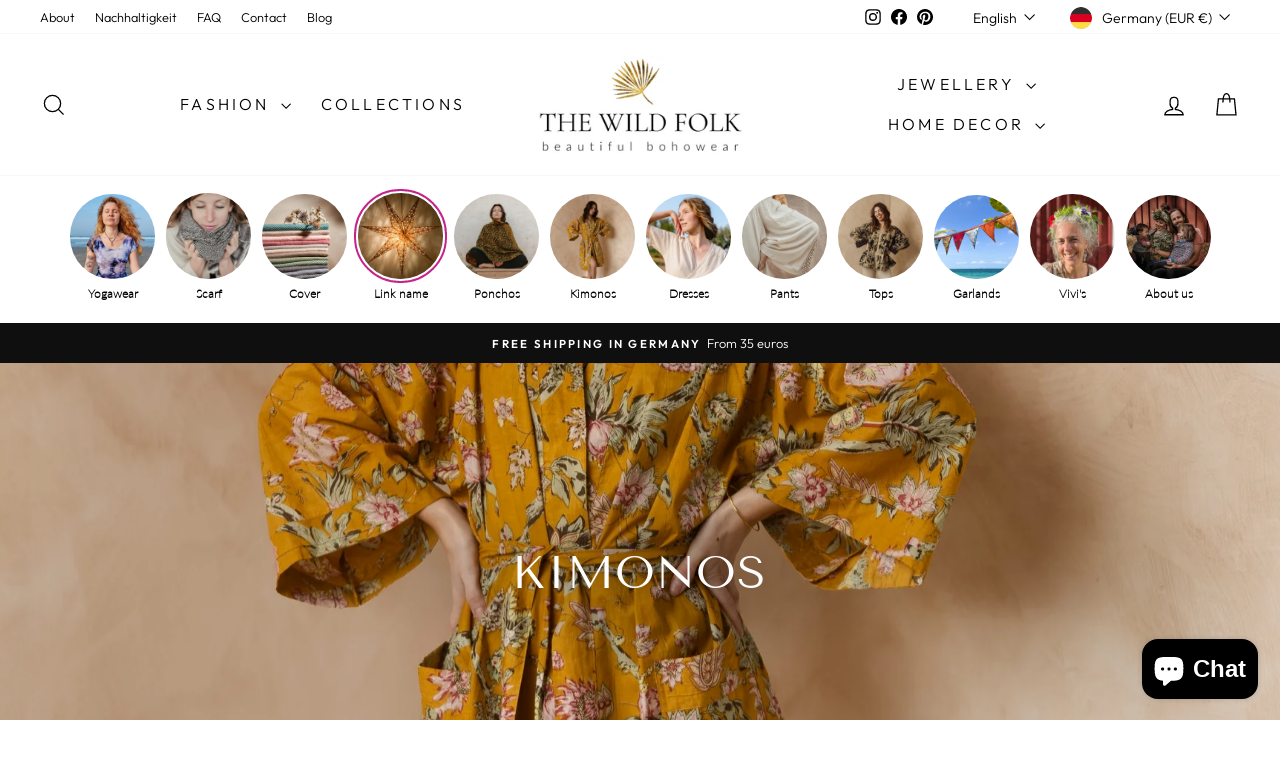

--- FILE ---
content_type: text/html; charset=utf-8
request_url: https://www.thewildfolk.de/en/collections/kimonos
body_size: 85752
content:
<!doctype html>
<html class="no-js" lang="en" dir="ltr">
<head>
  <meta charset="utf-8">
  <meta http-equiv="X-UA-Compatible" content="IE=edge,chrome=1">
  <meta name="viewport" content="width=device-width,initial-scale=1">
  <meta name="theme-color" content="#111111">
  <link rel="canonical" href="https://www.thewildfolk.de/en/collections/kimonos">
  <link rel="preconnect" href="https://cdn.shopify.com" crossorigin>
  <link rel="preconnect" href="https://fonts.shopifycdn.com" crossorigin>
  <link rel="dns-prefetch" href="https://productreviews.shopifycdn.com">
  <link rel="dns-prefetch" href="https://ajax.googleapis.com">
  <link rel="dns-prefetch" href="https://maps.googleapis.com">
  <link rel="dns-prefetch" href="https://maps.gstatic.com"><link rel="shortcut icon" href="//www.thewildfolk.de/cdn/shop/files/Favicon_The_Wild_Folk_32x32.png?v=1689317673" type="image/png" /><title>Kimonos
&ndash; The Wild Folk
</title>
<meta name="description" content="Silk -soft fabric on your skin, a cool summer breeze, the delicate Kimono flutters in the wind. Discover with our The Wild Folk Kimonos The ease of summer.  Whether on the beach walk or on the summer party - in our Kimono you will draw your eyes on you. Made from Indian sariside, the Kimono is almost weightless on your"><meta property="og:site_name" content="The Wild Folk">
  <meta property="og:url" content="https://www.thewildfolk.de/en/collections/kimonos">
  <meta property="og:title" content="Kimonos">
  <meta property="og:type" content="website">
  <meta property="og:description" content="Silk -soft fabric on your skin, a cool summer breeze, the delicate Kimono flutters in the wind. Discover with our The Wild Folk Kimonos The ease of summer.  Whether on the beach walk or on the summer party - in our Kimono you will draw your eyes on you. Made from Indian sariside, the Kimono is almost weightless on your"><meta property="og:image" content="http://www.thewildfolk.de/cdn/shop/collections/Perelin_9432_Kopie.jpg?v=1745571166">
    <meta property="og:image:secure_url" content="https://www.thewildfolk.de/cdn/shop/collections/Perelin_9432_Kopie.jpg?v=1745571166">
    <meta property="og:image:width" content="3972">
    <meta property="og:image:height" content="2182"><meta name="twitter:site" content="@">
  <meta name="twitter:card" content="summary_large_image">
  <meta name="twitter:title" content="Kimonos">
  <meta name="twitter:description" content="Silk -soft fabric on your skin, a cool summer breeze, the delicate Kimono flutters in the wind. Discover with our The Wild Folk Kimonos The ease of summer.  Whether on the beach walk or on the summer party - in our Kimono you will draw your eyes on you. Made from Indian sariside, the Kimono is almost weightless on your">
<style data-shopify>@font-face {
  font-family: "Tenor Sans";
  font-weight: 400;
  font-style: normal;
  font-display: swap;
  src: url("//www.thewildfolk.de/cdn/fonts/tenor_sans/tenorsans_n4.966071a72c28462a9256039d3e3dc5b0cf314f65.woff2") format("woff2"),
       url("//www.thewildfolk.de/cdn/fonts/tenor_sans/tenorsans_n4.2282841d948f9649ba5c3cad6ea46df268141820.woff") format("woff");
}

  @font-face {
  font-family: Outfit;
  font-weight: 300;
  font-style: normal;
  font-display: swap;
  src: url("//www.thewildfolk.de/cdn/fonts/outfit/outfit_n3.8c97ae4c4fac7c2ea467a6dc784857f4de7e0e37.woff2") format("woff2"),
       url("//www.thewildfolk.de/cdn/fonts/outfit/outfit_n3.b50a189ccde91f9bceee88f207c18c09f0b62a7b.woff") format("woff");
}


  @font-face {
  font-family: Outfit;
  font-weight: 600;
  font-style: normal;
  font-display: swap;
  src: url("//www.thewildfolk.de/cdn/fonts/outfit/outfit_n6.dfcbaa80187851df2e8384061616a8eaa1702fdc.woff2") format("woff2"),
       url("//www.thewildfolk.de/cdn/fonts/outfit/outfit_n6.88384e9fc3e36038624caccb938f24ea8008a91d.woff") format("woff");
}

  
  
</style><link href="//www.thewildfolk.de/cdn/shop/t/13/assets/theme.css?v=173786799512889490671751993481" rel="stylesheet" type="text/css" media="all" />
<style data-shopify>:root {
    --typeHeaderPrimary: "Tenor Sans";
    --typeHeaderFallback: sans-serif;
    --typeHeaderSize: 32px;
    --typeHeaderWeight: 400;
    --typeHeaderLineHeight: 1;
    --typeHeaderSpacing: 0.025em;

    --typeBasePrimary:Outfit;
    --typeBaseFallback:sans-serif;
    --typeBaseSize: 15px;
    --typeBaseWeight: 300;
    --typeBaseSpacing: 0.0em;
    --typeBaseLineHeight: 1.6;
    --typeBaselineHeightMinus01: 1.5;

    --typeCollectionTitle: 25px;

    --iconWeight: 3px;
    --iconLinecaps: miter;

    
        --buttonRadius: 0;
    

    --colorGridOverlayOpacity: 0.2;
    }

    .placeholder-content {
    background-image: linear-gradient(100deg, #e5e5e5 40%, #dddddd 63%, #e5e5e5 79%);
    }</style><script>
  if (window.location.hostname.endsWith('.us')) {
    var newUrl = window.location.href.replace('.us', '.de');
    window.location.replace(newUrl);
  }
</script>

  <script>
    document.documentElement.className = document.documentElement.className.replace('no-js', 'js');

    window.theme = window.theme || {};
    theme.routes = {
      home: "/en",
      cart: "/en/cart.js",
      cartPage: "/en/cart",
      cartAdd: "/en/cart/add.js",
      cartChange: "/en/cart/change.js",
      search: "/en/search",
      predictiveSearch: "/en/search/suggest"
    };
    theme.strings = {
      soldOut: "Sold out",
      unavailable: "Not available",
      inStockLabel: "In stock",
      oneStockLabel: "[count] in stock",
      otherStockLabel: "[count] in stock",
      willNotShipUntil: "Will after the [date] sent",
      willBeInStockAfter: "Will after the [date] be in stock",
      waitingForStock: "Backordered, shipping soon",
      savePrice: "Save [saved_amount]",
      cartEmpty: "Your shopping cart is empty at the moment.",
      cartTermsConfirmation: "You have to agree to the sales conditions to get out",
      searchCollections: "Collections",
      searchPages: "Pages",
      searchArticles: "Articles",
      productFrom: "Of ",
      maxQuantity: "You can only have [quantity] of [title] in your cart."
    };
    theme.settings = {
      cartType: "drawer",
      isCustomerTemplate: false,
      moneyFormat: "\u003cspan class=money\u003e€{{amount}}\u003c\/span\u003e",
      saveType: "percent",
      productImageSize: "portrait",
      productImageCover: true,
      predictiveSearch: true,
      predictiveSearchType: null,
      predictiveSearchVendor: false,
      predictiveSearchPrice: false,
      quickView: true,
      themeName: 'Impulse',
      themeVersion: "7.4.1"
    };
  </script>

  <script>window.performance && window.performance.mark && window.performance.mark('shopify.content_for_header.start');</script><meta name="facebook-domain-verification" content="v20cng5eyubw5lzzoyqt7825vg40xp">
<meta name="facebook-domain-verification" content="voey4updg80p586rqgsyy6indsd350">
<meta name="google-site-verification" content="63EBf3fJs46rjZEu5JsoYgo-PPBe0TnJWYdF-F2_R7g">
<meta id="shopify-digital-wallet" name="shopify-digital-wallet" content="/59250639054/digital_wallets/dialog">
<meta name="shopify-checkout-api-token" content="0d07abed6332db811d84d51d8abc9ee3">
<meta id="in-context-paypal-metadata" data-shop-id="59250639054" data-venmo-supported="false" data-environment="production" data-locale="en_US" data-paypal-v4="true" data-currency="EUR">
<link rel="alternate" type="application/atom+xml" title="Feed" href="/en/collections/kimonos.atom" />
<link rel="alternate" hreflang="x-default" href="https://www.thewildfolk.de/collections/kimonos">
<link rel="alternate" hreflang="de" href="https://www.thewildfolk.de/collections/kimonos">
<link rel="alternate" hreflang="en" href="https://www.thewildfolk.de/en/collections/kimonos">
<link rel="alternate" type="application/json+oembed" href="https://www.thewildfolk.de/en/collections/kimonos.oembed">
<script async="async" src="/checkouts/internal/preloads.js?locale=en-DE"></script>
<script id="apple-pay-shop-capabilities" type="application/json">{"shopId":59250639054,"countryCode":"DE","currencyCode":"EUR","merchantCapabilities":["supports3DS"],"merchantId":"gid:\/\/shopify\/Shop\/59250639054","merchantName":"The Wild Folk","requiredBillingContactFields":["postalAddress","email"],"requiredShippingContactFields":["postalAddress","email"],"shippingType":"shipping","supportedNetworks":["visa","maestro","masterCard","amex"],"total":{"type":"pending","label":"The Wild Folk","amount":"1.00"},"shopifyPaymentsEnabled":true,"supportsSubscriptions":true}</script>
<script id="shopify-features" type="application/json">{"accessToken":"0d07abed6332db811d84d51d8abc9ee3","betas":["rich-media-storefront-analytics"],"domain":"www.thewildfolk.de","predictiveSearch":true,"shopId":59250639054,"locale":"en"}</script>
<script>var Shopify = Shopify || {};
Shopify.shop = "perelin-shop.myshopify.com";
Shopify.locale = "en";
Shopify.currency = {"active":"EUR","rate":"1.0"};
Shopify.country = "DE";
Shopify.theme = {"name":"Aktualisierte Kopie von Impulse 1.4","id":150164570378,"schema_name":"Impulse","schema_version":"7.4.1","theme_store_id":857,"role":"main"};
Shopify.theme.handle = "null";
Shopify.theme.style = {"id":null,"handle":null};
Shopify.cdnHost = "www.thewildfolk.de/cdn";
Shopify.routes = Shopify.routes || {};
Shopify.routes.root = "/en/";</script>
<script type="module">!function(o){(o.Shopify=o.Shopify||{}).modules=!0}(window);</script>
<script>!function(o){function n(){var o=[];function n(){o.push(Array.prototype.slice.apply(arguments))}return n.q=o,n}var t=o.Shopify=o.Shopify||{};t.loadFeatures=n(),t.autoloadFeatures=n()}(window);</script>
<script id="shop-js-analytics" type="application/json">{"pageType":"collection"}</script>
<script defer="defer" async type="module" src="//www.thewildfolk.de/cdn/shopifycloud/shop-js/modules/v2/client.init-shop-cart-sync_BdyHc3Nr.en.esm.js"></script>
<script defer="defer" async type="module" src="//www.thewildfolk.de/cdn/shopifycloud/shop-js/modules/v2/chunk.common_Daul8nwZ.esm.js"></script>
<script type="module">
  await import("//www.thewildfolk.de/cdn/shopifycloud/shop-js/modules/v2/client.init-shop-cart-sync_BdyHc3Nr.en.esm.js");
await import("//www.thewildfolk.de/cdn/shopifycloud/shop-js/modules/v2/chunk.common_Daul8nwZ.esm.js");

  window.Shopify.SignInWithShop?.initShopCartSync?.({"fedCMEnabled":true,"windoidEnabled":true});

</script>
<script>(function() {
  var isLoaded = false;
  function asyncLoad() {
    if (isLoaded) return;
    isLoaded = true;
    var urls = ["https:\/\/gdprcdn.b-cdn.net\/js\/gdpr_cookie_consent.min.js?shop=perelin-shop.myshopify.com","https:\/\/cdn.nfcube.com\/instafeed-a0ab5154e32f9e0b4eb32aacfaf3b040.js?shop=perelin-shop.myshopify.com"];
    for (var i = 0; i < urls.length; i++) {
      var s = document.createElement('script');
      s.type = 'text/javascript';
      s.async = true;
      s.src = urls[i];
      var x = document.getElementsByTagName('script')[0];
      x.parentNode.insertBefore(s, x);
    }
  };
  if(window.attachEvent) {
    window.attachEvent('onload', asyncLoad);
  } else {
    window.addEventListener('load', asyncLoad, false);
  }
})();</script>
<script id="__st">var __st={"a":59250639054,"offset":3600,"reqid":"78c86e87-25e4-42d5-afd4-4f887c0295a3-1769004766","pageurl":"www.thewildfolk.de\/en\/collections\/kimonos","u":"14d45322aa48","p":"collection","rtyp":"collection","rid":492158583050};</script>
<script>window.ShopifyPaypalV4VisibilityTracking = true;</script>
<script id="captcha-bootstrap">!function(){'use strict';const t='contact',e='account',n='new_comment',o=[[t,t],['blogs',n],['comments',n],[t,'customer']],c=[[e,'customer_login'],[e,'guest_login'],[e,'recover_customer_password'],[e,'create_customer']],r=t=>t.map((([t,e])=>`form[action*='/${t}']:not([data-nocaptcha='true']) input[name='form_type'][value='${e}']`)).join(','),a=t=>()=>t?[...document.querySelectorAll(t)].map((t=>t.form)):[];function s(){const t=[...o],e=r(t);return a(e)}const i='password',u='form_key',d=['recaptcha-v3-token','g-recaptcha-response','h-captcha-response',i],f=()=>{try{return window.sessionStorage}catch{return}},m='__shopify_v',_=t=>t.elements[u];function p(t,e,n=!1){try{const o=window.sessionStorage,c=JSON.parse(o.getItem(e)),{data:r}=function(t){const{data:e,action:n}=t;return t[m]||n?{data:e,action:n}:{data:t,action:n}}(c);for(const[e,n]of Object.entries(r))t.elements[e]&&(t.elements[e].value=n);n&&o.removeItem(e)}catch(o){console.error('form repopulation failed',{error:o})}}const l='form_type',E='cptcha';function T(t){t.dataset[E]=!0}const w=window,h=w.document,L='Shopify',v='ce_forms',y='captcha';let A=!1;((t,e)=>{const n=(g='f06e6c50-85a8-45c8-87d0-21a2b65856fe',I='https://cdn.shopify.com/shopifycloud/storefront-forms-hcaptcha/ce_storefront_forms_captcha_hcaptcha.v1.5.2.iife.js',D={infoText:'Protected by hCaptcha',privacyText:'Privacy',termsText:'Terms'},(t,e,n)=>{const o=w[L][v],c=o.bindForm;if(c)return c(t,g,e,D).then(n);var r;o.q.push([[t,g,e,D],n]),r=I,A||(h.body.append(Object.assign(h.createElement('script'),{id:'captcha-provider',async:!0,src:r})),A=!0)});var g,I,D;w[L]=w[L]||{},w[L][v]=w[L][v]||{},w[L][v].q=[],w[L][y]=w[L][y]||{},w[L][y].protect=function(t,e){n(t,void 0,e),T(t)},Object.freeze(w[L][y]),function(t,e,n,w,h,L){const[v,y,A,g]=function(t,e,n){const i=e?o:[],u=t?c:[],d=[...i,...u],f=r(d),m=r(i),_=r(d.filter((([t,e])=>n.includes(e))));return[a(f),a(m),a(_),s()]}(w,h,L),I=t=>{const e=t.target;return e instanceof HTMLFormElement?e:e&&e.form},D=t=>v().includes(t);t.addEventListener('submit',(t=>{const e=I(t);if(!e)return;const n=D(e)&&!e.dataset.hcaptchaBound&&!e.dataset.recaptchaBound,o=_(e),c=g().includes(e)&&(!o||!o.value);(n||c)&&t.preventDefault(),c&&!n&&(function(t){try{if(!f())return;!function(t){const e=f();if(!e)return;const n=_(t);if(!n)return;const o=n.value;o&&e.removeItem(o)}(t);const e=Array.from(Array(32),(()=>Math.random().toString(36)[2])).join('');!function(t,e){_(t)||t.append(Object.assign(document.createElement('input'),{type:'hidden',name:u})),t.elements[u].value=e}(t,e),function(t,e){const n=f();if(!n)return;const o=[...t.querySelectorAll(`input[type='${i}']`)].map((({name:t})=>t)),c=[...d,...o],r={};for(const[a,s]of new FormData(t).entries())c.includes(a)||(r[a]=s);n.setItem(e,JSON.stringify({[m]:1,action:t.action,data:r}))}(t,e)}catch(e){console.error('failed to persist form',e)}}(e),e.submit())}));const S=(t,e)=>{t&&!t.dataset[E]&&(n(t,e.some((e=>e===t))),T(t))};for(const o of['focusin','change'])t.addEventListener(o,(t=>{const e=I(t);D(e)&&S(e,y())}));const B=e.get('form_key'),M=e.get(l),P=B&&M;t.addEventListener('DOMContentLoaded',(()=>{const t=y();if(P)for(const e of t)e.elements[l].value===M&&p(e,B);[...new Set([...A(),...v().filter((t=>'true'===t.dataset.shopifyCaptcha))])].forEach((e=>S(e,t)))}))}(h,new URLSearchParams(w.location.search),n,t,e,['guest_login'])})(!0,!0)}();</script>
<script integrity="sha256-4kQ18oKyAcykRKYeNunJcIwy7WH5gtpwJnB7kiuLZ1E=" data-source-attribution="shopify.loadfeatures" defer="defer" src="//www.thewildfolk.de/cdn/shopifycloud/storefront/assets/storefront/load_feature-a0a9edcb.js" crossorigin="anonymous"></script>
<script data-source-attribution="shopify.dynamic_checkout.dynamic.init">var Shopify=Shopify||{};Shopify.PaymentButton=Shopify.PaymentButton||{isStorefrontPortableWallets:!0,init:function(){window.Shopify.PaymentButton.init=function(){};var t=document.createElement("script");t.src="https://www.thewildfolk.de/cdn/shopifycloud/portable-wallets/latest/portable-wallets.en.js",t.type="module",document.head.appendChild(t)}};
</script>
<script data-source-attribution="shopify.dynamic_checkout.buyer_consent">
  function portableWalletsHideBuyerConsent(e){var t=document.getElementById("shopify-buyer-consent"),n=document.getElementById("shopify-subscription-policy-button");t&&n&&(t.classList.add("hidden"),t.setAttribute("aria-hidden","true"),n.removeEventListener("click",e))}function portableWalletsShowBuyerConsent(e){var t=document.getElementById("shopify-buyer-consent"),n=document.getElementById("shopify-subscription-policy-button");t&&n&&(t.classList.remove("hidden"),t.removeAttribute("aria-hidden"),n.addEventListener("click",e))}window.Shopify?.PaymentButton&&(window.Shopify.PaymentButton.hideBuyerConsent=portableWalletsHideBuyerConsent,window.Shopify.PaymentButton.showBuyerConsent=portableWalletsShowBuyerConsent);
</script>
<script data-source-attribution="shopify.dynamic_checkout.cart.bootstrap">document.addEventListener("DOMContentLoaded",(function(){function t(){return document.querySelector("shopify-accelerated-checkout-cart, shopify-accelerated-checkout")}if(t())Shopify.PaymentButton.init();else{new MutationObserver((function(e,n){t()&&(Shopify.PaymentButton.init(),n.disconnect())})).observe(document.body,{childList:!0,subtree:!0})}}));
</script>
<link id="shopify-accelerated-checkout-styles" rel="stylesheet" media="screen" href="https://www.thewildfolk.de/cdn/shopifycloud/portable-wallets/latest/accelerated-checkout-backwards-compat.css" crossorigin="anonymous">
<style id="shopify-accelerated-checkout-cart">
        #shopify-buyer-consent {
  margin-top: 1em;
  display: inline-block;
  width: 100%;
}

#shopify-buyer-consent.hidden {
  display: none;
}

#shopify-subscription-policy-button {
  background: none;
  border: none;
  padding: 0;
  text-decoration: underline;
  font-size: inherit;
  cursor: pointer;
}

#shopify-subscription-policy-button::before {
  box-shadow: none;
}

      </style>

<script>window.performance && window.performance.mark && window.performance.mark('shopify.content_for_header.end');</script>

  <script src="//www.thewildfolk.de/cdn/shop/t/13/assets/vendor-scripts-v11.js" defer="defer"></script><link rel="stylesheet" href="//www.thewildfolk.de/cdn/shop/t/13/assets/country-flags.css"><script src="//www.thewildfolk.de/cdn/shop/t/13/assets/theme.js?v=136904160527539270741709866386" defer="defer"></script>
<!-- BEGIN app block: shopify://apps/consentmo-gdpr/blocks/gdpr_cookie_consent/4fbe573f-a377-4fea-9801-3ee0858cae41 -->


<!-- END app block --><!-- BEGIN app block: shopify://apps/judge-me-reviews/blocks/judgeme_core/61ccd3b1-a9f2-4160-9fe9-4fec8413e5d8 --><!-- Start of Judge.me Core -->






<link rel="dns-prefetch" href="https://cdnwidget.judge.me">
<link rel="dns-prefetch" href="https://cdn.judge.me">
<link rel="dns-prefetch" href="https://cdn1.judge.me">
<link rel="dns-prefetch" href="https://api.judge.me">

<script data-cfasync='false' class='jdgm-settings-script'>window.jdgmSettings={"pagination":5,"disable_web_reviews":true,"badge_no_review_text":"No reviews","badge_n_reviews_text":"{{ n }} review/reviews","badge_star_color":"#000000","hide_badge_preview_if_no_reviews":true,"badge_hide_text":false,"enforce_center_preview_badge":false,"widget_title":"Customer Reviews","widget_open_form_text":"Write a review","widget_close_form_text":"Cancel review","widget_refresh_page_text":"Refresh page","widget_summary_text":"Based on {{ number_of_reviews }} review/reviews","widget_no_review_text":"Be the first to write a review","widget_name_field_text":"Display name","widget_verified_name_field_text":"Verified Name (public)","widget_name_placeholder_text":"Display name","widget_required_field_error_text":"This field is required.","widget_email_field_text":"Email address","widget_verified_email_field_text":"Verified Email (private, can not be edited)","widget_email_placeholder_text":"Your email address","widget_email_field_error_text":"Please enter a valid email address.","widget_rating_field_text":"Rating","widget_review_title_field_text":"Review Title","widget_review_title_placeholder_text":"Give your review a title","widget_review_body_field_text":"Review content","widget_review_body_placeholder_text":"Start writing here...","widget_pictures_field_text":"Picture/Video (optional)","widget_submit_review_text":"Submit Review","widget_submit_verified_review_text":"Submit Verified Review","widget_submit_success_msg_with_auto_publish":"Thank you! Please refresh the page in a few moments to see your review. You can remove or edit your review by logging into \u003ca href='https://judge.me/login' target='_blank' rel='nofollow noopener'\u003eJudge.me\u003c/a\u003e","widget_submit_success_msg_no_auto_publish":"Thank you! Your review will be published as soon as it is approved by the shop admin. You can remove or edit your review by logging into \u003ca href='https://judge.me/login' target='_blank' rel='nofollow noopener'\u003eJudge.me\u003c/a\u003e","widget_show_default_reviews_out_of_total_text":"Showing {{ n_reviews_shown }} out of {{ n_reviews }} reviews.","widget_show_all_link_text":"Show all","widget_show_less_link_text":"Show less","widget_author_said_text":"{{ reviewer_name }} said:","widget_days_text":"{{ n }} days ago","widget_weeks_text":"{{ n }} week/weeks ago","widget_months_text":"{{ n }} month/months ago","widget_years_text":"{{ n }} year/years ago","widget_yesterday_text":"Yesterday","widget_today_text":"Today","widget_replied_text":"\u003e\u003e {{ shop_name }} replied:","widget_read_more_text":"Read more","widget_reviewer_name_as_initial":"","widget_rating_filter_color":"#fbcd0a","widget_rating_filter_see_all_text":"See all reviews","widget_sorting_most_recent_text":"Most Recent","widget_sorting_highest_rating_text":"Highest Rating","widget_sorting_lowest_rating_text":"Lowest Rating","widget_sorting_with_pictures_text":"Only Pictures","widget_sorting_most_helpful_text":"Most Helpful","widget_open_question_form_text":"Ask a question","widget_reviews_subtab_text":"Reviews","widget_questions_subtab_text":"Questions","widget_question_label_text":"Question","widget_answer_label_text":"Answer","widget_question_placeholder_text":"Write your question here","widget_submit_question_text":"Submit Question","widget_question_submit_success_text":"Thank you for your question! We will notify you once it gets answered.","widget_star_color":"#000000","verified_badge_text":"Verified","verified_badge_bg_color":"","verified_badge_text_color":"","verified_badge_placement":"left-of-reviewer-name","widget_review_max_height":"","widget_hide_border":false,"widget_social_share":false,"widget_thumb":false,"widget_review_location_show":false,"widget_location_format":"","all_reviews_include_out_of_store_products":true,"all_reviews_out_of_store_text":"(out of store)","all_reviews_pagination":100,"all_reviews_product_name_prefix_text":"about","enable_review_pictures":true,"enable_question_anwser":false,"widget_theme":"default","review_date_format":"dd/mm/yy","default_sort_method":"most-recent","widget_product_reviews_subtab_text":"Product Reviews","widget_shop_reviews_subtab_text":"Shop Reviews","widget_other_products_reviews_text":"Reviews for other products","widget_store_reviews_subtab_text":"Store reviews","widget_no_store_reviews_text":"This store hasn't received any reviews yet","widget_web_restriction_product_reviews_text":"This product hasn't received any reviews yet","widget_no_items_text":"No items found","widget_show_more_text":"Show more","widget_write_a_store_review_text":"Write a Store Review","widget_other_languages_heading":"Reviews in Other Languages","widget_translate_review_text":"Translate review to {{ language }}","widget_translating_review_text":"Translating...","widget_show_original_translation_text":"Show original ({{ language }})","widget_translate_review_failed_text":"Review couldn't be translated.","widget_translate_review_retry_text":"Retry","widget_translate_review_try_again_later_text":"Try again later","show_product_url_for_grouped_product":false,"widget_sorting_pictures_first_text":"Pictures First","show_pictures_on_all_rev_page_mobile":false,"show_pictures_on_all_rev_page_desktop":false,"floating_tab_hide_mobile_install_preference":false,"floating_tab_button_name":"★ Reviews","floating_tab_title":"Let customers speak for us","floating_tab_button_color":"","floating_tab_button_background_color":"","floating_tab_url":"","floating_tab_url_enabled":false,"floating_tab_tab_style":"text","all_reviews_text_badge_text":"Customers rate us {{ shop.metafields.judgeme.all_reviews_rating | round: 1 }}/5 based on {{ shop.metafields.judgeme.all_reviews_count }} reviews.","all_reviews_text_badge_text_branded_style":"{{ shop.metafields.judgeme.all_reviews_rating | round: 1 }} out of 5 stars based on {{ shop.metafields.judgeme.all_reviews_count }} reviews","is_all_reviews_text_badge_a_link":false,"show_stars_for_all_reviews_text_badge":false,"all_reviews_text_badge_url":"","all_reviews_text_style":"branded","all_reviews_text_color_style":"monochromatic_version","all_reviews_text_color":"#070808","all_reviews_text_show_jm_brand":true,"featured_carousel_show_header":true,"featured_carousel_title":"Let customers speak for us","testimonials_carousel_title":"Customers are saying","videos_carousel_title":"Real customer stories","cards_carousel_title":"Customers are saying","featured_carousel_count_text":"from {{ n }} reviews","featured_carousel_add_link_to_all_reviews_page":false,"featured_carousel_url":"","featured_carousel_show_images":true,"featured_carousel_autoslide_interval":5,"featured_carousel_arrows_on_the_sides":false,"featured_carousel_height":250,"featured_carousel_width":80,"featured_carousel_image_size":0,"featured_carousel_image_height":250,"featured_carousel_arrow_color":"#eeeeee","verified_count_badge_style":"branded","verified_count_badge_orientation":"horizontal","verified_count_badge_color_style":"judgeme_brand_color","verified_count_badge_color":"#108474","is_verified_count_badge_a_link":false,"verified_count_badge_url":"","verified_count_badge_show_jm_brand":true,"widget_rating_preset_default":5,"widget_first_sub_tab":"product-reviews","widget_show_histogram":true,"widget_histogram_use_custom_color":false,"widget_pagination_use_custom_color":false,"widget_star_use_custom_color":true,"widget_verified_badge_use_custom_color":false,"widget_write_review_use_custom_color":false,"picture_reminder_submit_button":"Upload Pictures","enable_review_videos":false,"mute_video_by_default":false,"widget_sorting_videos_first_text":"Videos First","widget_review_pending_text":"Pending","featured_carousel_items_for_large_screen":3,"social_share_options_order":"Facebook,Twitter","remove_microdata_snippet":true,"disable_json_ld":false,"enable_json_ld_products":false,"preview_badge_show_question_text":false,"preview_badge_no_question_text":"No questions","preview_badge_n_question_text":"{{ number_of_questions }} question/questions","qa_badge_show_icon":false,"qa_badge_position":"same-row","remove_judgeme_branding":false,"widget_add_search_bar":false,"widget_search_bar_placeholder":"Search","widget_sorting_verified_only_text":"Verified only","featured_carousel_theme":"default","featured_carousel_show_rating":true,"featured_carousel_show_title":true,"featured_carousel_show_body":true,"featured_carousel_show_date":false,"featured_carousel_show_reviewer":true,"featured_carousel_show_product":false,"featured_carousel_header_background_color":"#108474","featured_carousel_header_text_color":"#ffffff","featured_carousel_name_product_separator":"reviewed","featured_carousel_full_star_background":"#108474","featured_carousel_empty_star_background":"#dadada","featured_carousel_vertical_theme_background":"#f9fafb","featured_carousel_verified_badge_enable":true,"featured_carousel_verified_badge_color":"#108474","featured_carousel_border_style":"round","featured_carousel_review_line_length_limit":3,"featured_carousel_more_reviews_button_text":"Read more reviews","featured_carousel_view_product_button_text":"View product","all_reviews_page_load_reviews_on":"scroll","all_reviews_page_load_more_text":"Load More Reviews","disable_fb_tab_reviews":false,"enable_ajax_cdn_cache":false,"widget_advanced_speed_features":5,"widget_public_name_text":"displayed publicly like","default_reviewer_name":"John Smith","default_reviewer_name_has_non_latin":true,"widget_reviewer_anonymous":"Anonymous","medals_widget_title":"Judge.me Review Medals","medals_widget_background_color":"#f9fafb","medals_widget_position":"footer_all_pages","medals_widget_border_color":"#f9fafb","medals_widget_verified_text_position":"left","medals_widget_use_monochromatic_version":false,"medals_widget_elements_color":"#108474","show_reviewer_avatar":true,"widget_invalid_yt_video_url_error_text":"Not a YouTube video URL","widget_max_length_field_error_text":"Please enter no more than {0} characters.","widget_show_country_flag":false,"widget_show_collected_via_shop_app":true,"widget_verified_by_shop_badge_style":"light","widget_verified_by_shop_text":"Verified by Shop","widget_show_photo_gallery":false,"widget_load_with_code_splitting":true,"widget_ugc_install_preference":false,"widget_ugc_title":"Made by us, Shared by you","widget_ugc_subtitle":"Tag us to see your picture featured in our page","widget_ugc_arrows_color":"#ffffff","widget_ugc_primary_button_text":"Buy Now","widget_ugc_primary_button_background_color":"#108474","widget_ugc_primary_button_text_color":"#ffffff","widget_ugc_primary_button_border_width":"0","widget_ugc_primary_button_border_style":"none","widget_ugc_primary_button_border_color":"#108474","widget_ugc_primary_button_border_radius":"25","widget_ugc_secondary_button_text":"Load More","widget_ugc_secondary_button_background_color":"#ffffff","widget_ugc_secondary_button_text_color":"#108474","widget_ugc_secondary_button_border_width":"2","widget_ugc_secondary_button_border_style":"solid","widget_ugc_secondary_button_border_color":"#108474","widget_ugc_secondary_button_border_radius":"25","widget_ugc_reviews_button_text":"View Reviews","widget_ugc_reviews_button_background_color":"#ffffff","widget_ugc_reviews_button_text_color":"#108474","widget_ugc_reviews_button_border_width":"2","widget_ugc_reviews_button_border_style":"solid","widget_ugc_reviews_button_border_color":"#108474","widget_ugc_reviews_button_border_radius":"25","widget_ugc_reviews_button_link_to":"judgeme-reviews-page","widget_ugc_show_post_date":true,"widget_ugc_max_width":"800","widget_rating_metafield_value_type":true,"widget_primary_color":"#000000","widget_enable_secondary_color":false,"widget_secondary_color":"#edf5f5","widget_summary_average_rating_text":"{{ average_rating }} out of 5","widget_media_grid_title":"Customer photos \u0026 videos","widget_media_grid_see_more_text":"See more","widget_round_style":false,"widget_show_product_medals":false,"widget_verified_by_judgeme_text":"Verified by Judge.me","widget_show_store_medals":true,"widget_verified_by_judgeme_text_in_store_medals":"Verified by Judge.me","widget_media_field_exceed_quantity_message":"Sorry, we can only accept {{ max_media }} for one review.","widget_media_field_exceed_limit_message":"{{ file_name }} is too large, please select a {{ media_type }} less than {{ size_limit }}MB.","widget_review_submitted_text":"Review Submitted!","widget_question_submitted_text":"Question Submitted!","widget_close_form_text_question":"Cancel","widget_write_your_answer_here_text":"Write your answer here","widget_enabled_branded_link":true,"widget_show_collected_by_judgeme":false,"widget_reviewer_name_color":"","widget_write_review_text_color":"","widget_write_review_bg_color":"","widget_collected_by_judgeme_text":"collected by Judge.me","widget_pagination_type":"standard","widget_load_more_text":"Load More","widget_load_more_color":"#108474","widget_full_review_text":"Full Review","widget_read_more_reviews_text":"Read More Reviews","widget_read_questions_text":"Read Questions","widget_questions_and_answers_text":"Questions \u0026 Answers","widget_verified_by_text":"Verified by","widget_verified_text":"Verified","widget_number_of_reviews_text":"{{ number_of_reviews }} reviews","widget_back_button_text":"Back","widget_next_button_text":"Next","widget_custom_forms_filter_button":"Filters","custom_forms_style":"horizontal","widget_show_review_information":false,"how_reviews_are_collected":"How reviews are collected?","widget_show_review_keywords":false,"widget_gdpr_statement":"How we use your data: We'll only contact you about the review you left, and only if necessary. By submitting your review, you agree to Judge.me's \u003ca href='https://judge.me/terms' target='_blank' rel='nofollow noopener'\u003eterms\u003c/a\u003e, \u003ca href='https://judge.me/privacy' target='_blank' rel='nofollow noopener'\u003eprivacy\u003c/a\u003e and \u003ca href='https://judge.me/content-policy' target='_blank' rel='nofollow noopener'\u003econtent\u003c/a\u003e policies.","widget_multilingual_sorting_enabled":false,"widget_translate_review_content_enabled":false,"widget_translate_review_content_method":"manual","popup_widget_review_selection":"automatically_with_pictures","popup_widget_round_border_style":true,"popup_widget_show_title":true,"popup_widget_show_body":true,"popup_widget_show_reviewer":false,"popup_widget_show_product":true,"popup_widget_show_pictures":true,"popup_widget_use_review_picture":true,"popup_widget_show_on_home_page":true,"popup_widget_show_on_product_page":true,"popup_widget_show_on_collection_page":true,"popup_widget_show_on_cart_page":true,"popup_widget_position":"bottom_left","popup_widget_first_review_delay":5,"popup_widget_duration":5,"popup_widget_interval":5,"popup_widget_review_count":5,"popup_widget_hide_on_mobile":true,"review_snippet_widget_round_border_style":true,"review_snippet_widget_card_color":"#FFFFFF","review_snippet_widget_slider_arrows_background_color":"#FFFFFF","review_snippet_widget_slider_arrows_color":"#000000","review_snippet_widget_star_color":"#108474","show_product_variant":false,"all_reviews_product_variant_label_text":"Variant: ","widget_show_verified_branding":false,"widget_ai_summary_title":"Customers say","widget_ai_summary_disclaimer":"AI-powered review summary based on recent customer reviews","widget_show_ai_summary":false,"widget_show_ai_summary_bg":false,"widget_show_review_title_input":true,"redirect_reviewers_invited_via_email":"review_widget","request_store_review_after_product_review":false,"request_review_other_products_in_order":false,"review_form_color_scheme":"default","review_form_corner_style":"square","review_form_star_color":{},"review_form_text_color":"#333333","review_form_background_color":"#ffffff","review_form_field_background_color":"#fafafa","review_form_button_color":{},"review_form_button_text_color":"#ffffff","review_form_modal_overlay_color":"#000000","review_content_screen_title_text":"How would you rate this product?","review_content_introduction_text":"We would love it if you would share a bit about your experience.","store_review_form_title_text":"How would you rate this store?","store_review_form_introduction_text":"We would love it if you would share a bit about your experience.","show_review_guidance_text":true,"one_star_review_guidance_text":"Poor","five_star_review_guidance_text":"Great","customer_information_screen_title_text":"About you","customer_information_introduction_text":"Please tell us more about you.","custom_questions_screen_title_text":"Your experience in more detail","custom_questions_introduction_text":"Here are a few questions to help us understand more about your experience.","review_submitted_screen_title_text":"Thanks for your review!","review_submitted_screen_thank_you_text":"We are processing it and it will appear on the store soon.","review_submitted_screen_email_verification_text":"Please confirm your email by clicking the link we just sent you. This helps us keep reviews authentic.","review_submitted_request_store_review_text":"Would you like to share your experience of shopping with us?","review_submitted_review_other_products_text":"Would you like to review these products?","store_review_screen_title_text":"Would you like to share your experience of shopping with us?","store_review_introduction_text":"We value your feedback and use it to improve. Please share any thoughts or suggestions you have.","reviewer_media_screen_title_picture_text":"Share a picture","reviewer_media_introduction_picture_text":"Upload a photo to support your review.","reviewer_media_screen_title_video_text":"Share a video","reviewer_media_introduction_video_text":"Upload a video to support your review.","reviewer_media_screen_title_picture_or_video_text":"Share a picture or video","reviewer_media_introduction_picture_or_video_text":"Upload a photo or video to support your review.","reviewer_media_youtube_url_text":"Paste your Youtube URL here","advanced_settings_next_step_button_text":"Next","advanced_settings_close_review_button_text":"Close","modal_write_review_flow":false,"write_review_flow_required_text":"Required","write_review_flow_privacy_message_text":"We respect your privacy.","write_review_flow_anonymous_text":"Post review as anonymous","write_review_flow_visibility_text":"This won't be visible to other customers.","write_review_flow_multiple_selection_help_text":"Select as many as you like","write_review_flow_single_selection_help_text":"Select one option","write_review_flow_required_field_error_text":"This field is required","write_review_flow_invalid_email_error_text":"Please enter a valid email address","write_review_flow_max_length_error_text":"Max. {{ max_length }} characters.","write_review_flow_media_upload_text":"\u003cb\u003eClick to upload\u003c/b\u003e or drag and drop","write_review_flow_gdpr_statement":"We'll only contact you about your review if necessary. By submitting your review, you agree to our \u003ca href='https://judge.me/terms' target='_blank' rel='nofollow noopener'\u003eterms and conditions\u003c/a\u003e and \u003ca href='https://judge.me/privacy' target='_blank' rel='nofollow noopener'\u003eprivacy policy\u003c/a\u003e.","rating_only_reviews_enabled":false,"show_negative_reviews_help_screen":false,"new_review_flow_help_screen_rating_threshold":3,"negative_review_resolution_screen_title_text":"Tell us more","negative_review_resolution_text":"Your experience matters to us. If there were issues with your purchase, we're here to help. Feel free to reach out to us, we'd love the opportunity to make things right.","negative_review_resolution_button_text":"Contact us","negative_review_resolution_proceed_with_review_text":"Leave a review","negative_review_resolution_subject":"Issue with purchase from {{ shop_name }}.{{ order_name }}","preview_badge_collection_page_install_status":false,"widget_review_custom_css":"","preview_badge_custom_css":"","preview_badge_stars_count":"5-stars","featured_carousel_custom_css":"","floating_tab_custom_css":"","all_reviews_widget_custom_css":"","medals_widget_custom_css":"","verified_badge_custom_css":"","all_reviews_text_custom_css":"","transparency_badges_collected_via_store_invite":false,"transparency_badges_from_another_provider":false,"transparency_badges_collected_from_store_visitor":false,"transparency_badges_collected_by_verified_review_provider":false,"transparency_badges_earned_reward":false,"transparency_badges_collected_via_store_invite_text":"Review collected via store invitation","transparency_badges_from_another_provider_text":"Review collected from another provider","transparency_badges_collected_from_store_visitor_text":"Review collected from a store visitor","transparency_badges_written_in_google_text":"Review written in Google","transparency_badges_written_in_etsy_text":"Review written in Etsy","transparency_badges_written_in_shop_app_text":"Review written in Shop App","transparency_badges_earned_reward_text":"Review earned a reward for future purchase","product_review_widget_per_page":10,"widget_store_review_label_text":"Review about the store","checkout_comment_extension_title_on_product_page":"Customer Comments","checkout_comment_extension_num_latest_comment_show":5,"checkout_comment_extension_format":"name_and_timestamp","checkout_comment_customer_name":"last_initial","checkout_comment_comment_notification":true,"preview_badge_collection_page_install_preference":false,"preview_badge_home_page_install_preference":false,"preview_badge_product_page_install_preference":false,"review_widget_install_preference":"","review_carousel_install_preference":false,"floating_reviews_tab_install_preference":"none","verified_reviews_count_badge_install_preference":false,"all_reviews_text_install_preference":false,"review_widget_best_location":false,"judgeme_medals_install_preference":false,"review_widget_revamp_enabled":false,"review_widget_qna_enabled":false,"review_widget_header_theme":"minimal","review_widget_widget_title_enabled":true,"review_widget_header_text_size":"medium","review_widget_header_text_weight":"regular","review_widget_average_rating_style":"compact","review_widget_bar_chart_enabled":true,"review_widget_bar_chart_type":"numbers","review_widget_bar_chart_style":"standard","review_widget_expanded_media_gallery_enabled":false,"review_widget_reviews_section_theme":"standard","review_widget_image_style":"thumbnails","review_widget_review_image_ratio":"square","review_widget_stars_size":"medium","review_widget_verified_badge":"standard_text","review_widget_review_title_text_size":"medium","review_widget_review_text_size":"medium","review_widget_review_text_length":"medium","review_widget_number_of_columns_desktop":3,"review_widget_carousel_transition_speed":5,"review_widget_custom_questions_answers_display":"always","review_widget_button_text_color":"#FFFFFF","review_widget_text_color":"#000000","review_widget_lighter_text_color":"#7B7B7B","review_widget_corner_styling":"soft","review_widget_review_word_singular":"review","review_widget_review_word_plural":"reviews","review_widget_voting_label":"Helpful?","review_widget_shop_reply_label":"Reply from {{ shop_name }}:","review_widget_filters_title":"Filters","qna_widget_question_word_singular":"Question","qna_widget_question_word_plural":"Questions","qna_widget_answer_reply_label":"Answer from {{ answerer_name }}:","qna_content_screen_title_text":"Ask a question about this product","qna_widget_question_required_field_error_text":"Please enter your question.","qna_widget_flow_gdpr_statement":"We'll only contact you about your question if necessary. By submitting your question, you agree to our \u003ca href='https://judge.me/terms' target='_blank' rel='nofollow noopener'\u003eterms and conditions\u003c/a\u003e and \u003ca href='https://judge.me/privacy' target='_blank' rel='nofollow noopener'\u003eprivacy policy\u003c/a\u003e.","qna_widget_question_submitted_text":"Thanks for your question!","qna_widget_close_form_text_question":"Close","qna_widget_question_submit_success_text":"We’ll notify you by email when your question is answered.","all_reviews_widget_v2025_enabled":false,"all_reviews_widget_v2025_header_theme":"default","all_reviews_widget_v2025_widget_title_enabled":true,"all_reviews_widget_v2025_header_text_size":"medium","all_reviews_widget_v2025_header_text_weight":"regular","all_reviews_widget_v2025_average_rating_style":"compact","all_reviews_widget_v2025_bar_chart_enabled":true,"all_reviews_widget_v2025_bar_chart_type":"numbers","all_reviews_widget_v2025_bar_chart_style":"standard","all_reviews_widget_v2025_expanded_media_gallery_enabled":false,"all_reviews_widget_v2025_show_store_medals":true,"all_reviews_widget_v2025_show_photo_gallery":true,"all_reviews_widget_v2025_show_review_keywords":false,"all_reviews_widget_v2025_show_ai_summary":false,"all_reviews_widget_v2025_show_ai_summary_bg":false,"all_reviews_widget_v2025_add_search_bar":false,"all_reviews_widget_v2025_default_sort_method":"most-recent","all_reviews_widget_v2025_reviews_per_page":10,"all_reviews_widget_v2025_reviews_section_theme":"default","all_reviews_widget_v2025_image_style":"thumbnails","all_reviews_widget_v2025_review_image_ratio":"square","all_reviews_widget_v2025_stars_size":"medium","all_reviews_widget_v2025_verified_badge":"bold_badge","all_reviews_widget_v2025_review_title_text_size":"medium","all_reviews_widget_v2025_review_text_size":"medium","all_reviews_widget_v2025_review_text_length":"medium","all_reviews_widget_v2025_number_of_columns_desktop":3,"all_reviews_widget_v2025_carousel_transition_speed":5,"all_reviews_widget_v2025_custom_questions_answers_display":"always","all_reviews_widget_v2025_show_product_variant":false,"all_reviews_widget_v2025_show_reviewer_avatar":true,"all_reviews_widget_v2025_reviewer_name_as_initial":"","all_reviews_widget_v2025_review_location_show":false,"all_reviews_widget_v2025_location_format":"","all_reviews_widget_v2025_show_country_flag":false,"all_reviews_widget_v2025_verified_by_shop_badge_style":"light","all_reviews_widget_v2025_social_share":false,"all_reviews_widget_v2025_social_share_options_order":"Facebook,Twitter,LinkedIn,Pinterest","all_reviews_widget_v2025_pagination_type":"standard","all_reviews_widget_v2025_button_text_color":"#FFFFFF","all_reviews_widget_v2025_text_color":"#000000","all_reviews_widget_v2025_lighter_text_color":"#7B7B7B","all_reviews_widget_v2025_corner_styling":"soft","all_reviews_widget_v2025_title":"Customer reviews","all_reviews_widget_v2025_ai_summary_title":"Customers say about this store","all_reviews_widget_v2025_no_review_text":"Be the first to write a review","platform":"shopify","branding_url":"https://app.judge.me/reviews/stores/www.thewildfolk.de","branding_text":"Unterstützt von Judge.me","locale":"en","reply_name":"The Wild Folk","widget_version":"3.0","footer":true,"autopublish":true,"review_dates":true,"enable_custom_form":false,"shop_use_review_site":true,"shop_locale":"de","enable_multi_locales_translations":true,"show_review_title_input":true,"review_verification_email_status":"always","can_be_branded":true,"reply_name_text":"The Wild Folk"};</script> <style class='jdgm-settings-style'>.jdgm-xx{left:0}:root{--jdgm-primary-color: #000;--jdgm-secondary-color: rgba(0,0,0,0.1);--jdgm-star-color: #000;--jdgm-write-review-text-color: white;--jdgm-write-review-bg-color: #000000;--jdgm-paginate-color: #000;--jdgm-border-radius: 0;--jdgm-reviewer-name-color: #000000}.jdgm-histogram__bar-content{background-color:#000}.jdgm-rev[data-verified-buyer=true] .jdgm-rev__icon.jdgm-rev__icon:after,.jdgm-rev__buyer-badge.jdgm-rev__buyer-badge{color:white;background-color:#000}.jdgm-review-widget--small .jdgm-gallery.jdgm-gallery .jdgm-gallery__thumbnail-link:nth-child(8) .jdgm-gallery__thumbnail-wrapper.jdgm-gallery__thumbnail-wrapper:before{content:"See more"}@media only screen and (min-width: 768px){.jdgm-gallery.jdgm-gallery .jdgm-gallery__thumbnail-link:nth-child(8) .jdgm-gallery__thumbnail-wrapper.jdgm-gallery__thumbnail-wrapper:before{content:"See more"}}.jdgm-preview-badge .jdgm-star.jdgm-star{color:#000000}.jdgm-widget .jdgm-write-rev-link{display:none}.jdgm-widget .jdgm-rev-widg[data-number-of-reviews='0']{display:none}.jdgm-prev-badge[data-average-rating='0.00']{display:none !important}.jdgm-author-all-initials{display:none !important}.jdgm-author-last-initial{display:none !important}.jdgm-rev-widg__title{visibility:hidden}.jdgm-rev-widg__summary-text{visibility:hidden}.jdgm-prev-badge__text{visibility:hidden}.jdgm-rev__prod-link-prefix:before{content:'about'}.jdgm-rev__variant-label:before{content:'Variant: '}.jdgm-rev__out-of-store-text:before{content:'(out of store)'}@media only screen and (min-width: 768px){.jdgm-rev__pics .jdgm-rev_all-rev-page-picture-separator,.jdgm-rev__pics .jdgm-rev__product-picture{display:none}}@media only screen and (max-width: 768px){.jdgm-rev__pics .jdgm-rev_all-rev-page-picture-separator,.jdgm-rev__pics .jdgm-rev__product-picture{display:none}}.jdgm-preview-badge[data-template="product"]{display:none !important}.jdgm-preview-badge[data-template="collection"]{display:none !important}.jdgm-preview-badge[data-template="index"]{display:none !important}.jdgm-review-widget[data-from-snippet="true"]{display:none !important}.jdgm-verified-count-badget[data-from-snippet="true"]{display:none !important}.jdgm-carousel-wrapper[data-from-snippet="true"]{display:none !important}.jdgm-all-reviews-text[data-from-snippet="true"]{display:none !important}.jdgm-medals-section[data-from-snippet="true"]{display:none !important}.jdgm-ugc-media-wrapper[data-from-snippet="true"]{display:none !important}.jdgm-rev__transparency-badge[data-badge-type="review_collected_via_store_invitation"]{display:none !important}.jdgm-rev__transparency-badge[data-badge-type="review_collected_from_another_provider"]{display:none !important}.jdgm-rev__transparency-badge[data-badge-type="review_collected_from_store_visitor"]{display:none !important}.jdgm-rev__transparency-badge[data-badge-type="review_written_in_etsy"]{display:none !important}.jdgm-rev__transparency-badge[data-badge-type="review_written_in_google_business"]{display:none !important}.jdgm-rev__transparency-badge[data-badge-type="review_written_in_shop_app"]{display:none !important}.jdgm-rev__transparency-badge[data-badge-type="review_earned_for_future_purchase"]{display:none !important}.jdgm-review-snippet-widget .jdgm-rev-snippet-widget__cards-container .jdgm-rev-snippet-card{border-radius:8px;background:#fff}.jdgm-review-snippet-widget .jdgm-rev-snippet-widget__cards-container .jdgm-rev-snippet-card__rev-rating .jdgm-star{color:#108474}.jdgm-review-snippet-widget .jdgm-rev-snippet-widget__prev-btn,.jdgm-review-snippet-widget .jdgm-rev-snippet-widget__next-btn{border-radius:50%;background:#fff}.jdgm-review-snippet-widget .jdgm-rev-snippet-widget__prev-btn>svg,.jdgm-review-snippet-widget .jdgm-rev-snippet-widget__next-btn>svg{fill:#000}.jdgm-full-rev-modal.rev-snippet-widget .jm-mfp-container .jm-mfp-content,.jdgm-full-rev-modal.rev-snippet-widget .jm-mfp-container .jdgm-full-rev__icon,.jdgm-full-rev-modal.rev-snippet-widget .jm-mfp-container .jdgm-full-rev__pic-img,.jdgm-full-rev-modal.rev-snippet-widget .jm-mfp-container .jdgm-full-rev__reply{border-radius:8px}.jdgm-full-rev-modal.rev-snippet-widget .jm-mfp-container .jdgm-full-rev[data-verified-buyer="true"] .jdgm-full-rev__icon::after{border-radius:8px}.jdgm-full-rev-modal.rev-snippet-widget .jm-mfp-container .jdgm-full-rev .jdgm-rev__buyer-badge{border-radius:calc( 8px / 2 )}.jdgm-full-rev-modal.rev-snippet-widget .jm-mfp-container .jdgm-full-rev .jdgm-full-rev__replier::before{content:'The Wild Folk'}.jdgm-full-rev-modal.rev-snippet-widget .jm-mfp-container .jdgm-full-rev .jdgm-full-rev__product-button{border-radius:calc( 8px * 6 )}
</style> <style class='jdgm-settings-style'></style>

  
  
  
  <style class='jdgm-miracle-styles'>
  @-webkit-keyframes jdgm-spin{0%{-webkit-transform:rotate(0deg);-ms-transform:rotate(0deg);transform:rotate(0deg)}100%{-webkit-transform:rotate(359deg);-ms-transform:rotate(359deg);transform:rotate(359deg)}}@keyframes jdgm-spin{0%{-webkit-transform:rotate(0deg);-ms-transform:rotate(0deg);transform:rotate(0deg)}100%{-webkit-transform:rotate(359deg);-ms-transform:rotate(359deg);transform:rotate(359deg)}}@font-face{font-family:'JudgemeStar';src:url("[data-uri]") format("woff");font-weight:normal;font-style:normal}.jdgm-star{font-family:'JudgemeStar';display:inline !important;text-decoration:none !important;padding:0 4px 0 0 !important;margin:0 !important;font-weight:bold;opacity:1;-webkit-font-smoothing:antialiased;-moz-osx-font-smoothing:grayscale}.jdgm-star:hover{opacity:1}.jdgm-star:last-of-type{padding:0 !important}.jdgm-star.jdgm--on:before{content:"\e000"}.jdgm-star.jdgm--off:before{content:"\e001"}.jdgm-star.jdgm--half:before{content:"\e002"}.jdgm-widget *{margin:0;line-height:1.4;-webkit-box-sizing:border-box;-moz-box-sizing:border-box;box-sizing:border-box;-webkit-overflow-scrolling:touch}.jdgm-hidden{display:none !important;visibility:hidden !important}.jdgm-temp-hidden{display:none}.jdgm-spinner{width:40px;height:40px;margin:auto;border-radius:50%;border-top:2px solid #eee;border-right:2px solid #eee;border-bottom:2px solid #eee;border-left:2px solid #ccc;-webkit-animation:jdgm-spin 0.8s infinite linear;animation:jdgm-spin 0.8s infinite linear}.jdgm-prev-badge{display:block !important}

</style>


  
  
   


<script data-cfasync='false' class='jdgm-script'>
!function(e){window.jdgm=window.jdgm||{},jdgm.CDN_HOST="https://cdnwidget.judge.me/",jdgm.CDN_HOST_ALT="https://cdn2.judge.me/cdn/widget_frontend/",jdgm.API_HOST="https://api.judge.me/",jdgm.CDN_BASE_URL="https://cdn.shopify.com/extensions/019bdc9e-9889-75cc-9a3d-a887384f20d4/judgeme-extensions-301/assets/",
jdgm.docReady=function(d){(e.attachEvent?"complete"===e.readyState:"loading"!==e.readyState)?
setTimeout(d,0):e.addEventListener("DOMContentLoaded",d)},jdgm.loadCSS=function(d,t,o,a){
!o&&jdgm.loadCSS.requestedUrls.indexOf(d)>=0||(jdgm.loadCSS.requestedUrls.push(d),
(a=e.createElement("link")).rel="stylesheet",a.class="jdgm-stylesheet",a.media="nope!",
a.href=d,a.onload=function(){this.media="all",t&&setTimeout(t)},e.body.appendChild(a))},
jdgm.loadCSS.requestedUrls=[],jdgm.loadJS=function(e,d){var t=new XMLHttpRequest;
t.onreadystatechange=function(){4===t.readyState&&(Function(t.response)(),d&&d(t.response))},
t.open("GET",e),t.onerror=function(){if(e.indexOf(jdgm.CDN_HOST)===0&&jdgm.CDN_HOST_ALT!==jdgm.CDN_HOST){var f=e.replace(jdgm.CDN_HOST,jdgm.CDN_HOST_ALT);jdgm.loadJS(f,d)}},t.send()},jdgm.docReady((function(){(window.jdgmLoadCSS||e.querySelectorAll(
".jdgm-widget, .jdgm-all-reviews-page").length>0)&&(jdgmSettings.widget_load_with_code_splitting?
parseFloat(jdgmSettings.widget_version)>=3?jdgm.loadCSS(jdgm.CDN_HOST+"widget_v3/base.css"):
jdgm.loadCSS(jdgm.CDN_HOST+"widget/base.css"):jdgm.loadCSS(jdgm.CDN_HOST+"shopify_v2.css"),
jdgm.loadJS(jdgm.CDN_HOST+"loa"+"der.js"))}))}(document);
</script>
<noscript><link rel="stylesheet" type="text/css" media="all" href="https://cdnwidget.judge.me/shopify_v2.css"></noscript>

<!-- BEGIN app snippet: theme_fix_tags --><script>
  (function() {
    var jdgmThemeFixes = null;
    if (!jdgmThemeFixes) return;
    var thisThemeFix = jdgmThemeFixes[Shopify.theme.id];
    if (!thisThemeFix) return;

    if (thisThemeFix.html) {
      document.addEventListener("DOMContentLoaded", function() {
        var htmlDiv = document.createElement('div');
        htmlDiv.classList.add('jdgm-theme-fix-html');
        htmlDiv.innerHTML = thisThemeFix.html;
        document.body.append(htmlDiv);
      });
    };

    if (thisThemeFix.css) {
      var styleTag = document.createElement('style');
      styleTag.classList.add('jdgm-theme-fix-style');
      styleTag.innerHTML = thisThemeFix.css;
      document.head.append(styleTag);
    };

    if (thisThemeFix.js) {
      var scriptTag = document.createElement('script');
      scriptTag.classList.add('jdgm-theme-fix-script');
      scriptTag.innerHTML = thisThemeFix.js;
      document.head.append(scriptTag);
    };
  })();
</script>
<!-- END app snippet -->
<!-- End of Judge.me Core -->



<!-- END app block --><!-- BEGIN app block: shopify://apps/langshop/blocks/sdk/84899e01-2b29-42af-99d6-46d16daa2111 --><!-- BEGIN app snippet: config --><script type="text/javascript">
    /** Workaround for backward compatibility with old versions of localized themes */
    if (window.LangShopConfig && window.LangShopConfig.themeDynamics && window.LangShopConfig.themeDynamics.length) {
        themeDynamics = window.LangShopConfig.themeDynamics;
    } else {
        themeDynamics = [];
    }

    window.LangShopConfig = {
    "currentLanguage": "en",
    "currentCurrency": "eur",
    "currentCountry": "DE",
    "shopifyLocales": [{"code":"de","name":"German","endonym_name":"Deutsch","rootUrl":"\/"},{"code":"en","name":"English","endonym_name":"English","rootUrl":"\/en"}    ],
    "shopifyCountries": [{"code":"AF","name":"Afghanistan", "currency":"AFN"},{"code":"AX","name":"Åland Islands", "currency":"EUR"},{"code":"AL","name":"Albania", "currency":"ALL"},{"code":"DZ","name":"Algeria", "currency":"DZD"},{"code":"AD","name":"Andorra", "currency":"EUR"},{"code":"AO","name":"Angola", "currency":"EUR"},{"code":"AI","name":"Anguilla", "currency":"XCD"},{"code":"AG","name":"Antigua \u0026amp; Barbuda", "currency":"XCD"},{"code":"AR","name":"Argentina", "currency":"EUR"},{"code":"AM","name":"Armenia", "currency":"AMD"},{"code":"AW","name":"Aruba", "currency":"AWG"},{"code":"AC","name":"Ascension Island", "currency":"SHP"},{"code":"AU","name":"Australia", "currency":"AUD"},{"code":"AT","name":"Austria", "currency":"EUR"},{"code":"AZ","name":"Azerbaijan", "currency":"AZN"},{"code":"BS","name":"Bahamas", "currency":"BSD"},{"code":"BH","name":"Bahrain", "currency":"EUR"},{"code":"BD","name":"Bangladesh", "currency":"BDT"},{"code":"BB","name":"Barbados", "currency":"BBD"},{"code":"BY","name":"Belarus", "currency":"EUR"},{"code":"BE","name":"Belgium", "currency":"EUR"},{"code":"BZ","name":"Belize", "currency":"BZD"},{"code":"BJ","name":"Benin", "currency":"XOF"},{"code":"BM","name":"Bermuda", "currency":"USD"},{"code":"BT","name":"Bhutan", "currency":"EUR"},{"code":"BO","name":"Bolivia", "currency":"BOB"},{"code":"BA","name":"Bosnia \u0026amp; Herzegovina", "currency":"BAM"},{"code":"BW","name":"Botswana", "currency":"BWP"},{"code":"BR","name":"Brazil", "currency":"EUR"},{"code":"IO","name":"British Indian Ocean Territory", "currency":"USD"},{"code":"VG","name":"British Virgin Islands", "currency":"USD"},{"code":"BN","name":"Brunei", "currency":"BND"},{"code":"BG","name":"Bulgaria", "currency":"EUR"},{"code":"BF","name":"Burkina Faso", "currency":"XOF"},{"code":"BI","name":"Burundi", "currency":"BIF"},{"code":"KH","name":"Cambodia", "currency":"KHR"},{"code":"CM","name":"Cameroon", "currency":"XAF"},{"code":"CA","name":"Canada", "currency":"CAD"},{"code":"CV","name":"Cape Verde", "currency":"CVE"},{"code":"BQ","name":"Caribbean Netherlands", "currency":"USD"},{"code":"KY","name":"Cayman Islands", "currency":"KYD"},{"code":"CF","name":"Central African Republic", "currency":"XAF"},{"code":"TD","name":"Chad", "currency":"XAF"},{"code":"CL","name":"Chile", "currency":"EUR"},{"code":"CN","name":"China", "currency":"CNY"},{"code":"CX","name":"Christmas Island", "currency":"AUD"},{"code":"CC","name":"Cocos (Keeling) Islands", "currency":"AUD"},{"code":"CO","name":"Colombia", "currency":"EUR"},{"code":"KM","name":"Comoros", "currency":"KMF"},{"code":"CG","name":"Congo - Brazzaville", "currency":"XAF"},{"code":"CD","name":"Congo - Kinshasa", "currency":"CDF"},{"code":"CK","name":"Cook Islands", "currency":"NZD"},{"code":"CR","name":"Costa Rica", "currency":"CRC"},{"code":"CI","name":"Côte d’Ivoire", "currency":"XOF"},{"code":"HR","name":"Croatia", "currency":"EUR"},{"code":"CW","name":"Curaçao", "currency":"ANG"},{"code":"CY","name":"Cyprus", "currency":"EUR"},{"code":"CZ","name":"Czechia", "currency":"CZK"},{"code":"DK","name":"Denmark", "currency":"DKK"},{"code":"DJ","name":"Djibouti", "currency":"DJF"},{"code":"DM","name":"Dominica", "currency":"XCD"},{"code":"DO","name":"Dominican Republic", "currency":"DOP"},{"code":"EC","name":"Ecuador", "currency":"USD"},{"code":"EG","name":"Egypt", "currency":"EGP"},{"code":"SV","name":"El Salvador", "currency":"USD"},{"code":"GQ","name":"Equatorial Guinea", "currency":"XAF"},{"code":"ER","name":"Eritrea", "currency":"EUR"},{"code":"EE","name":"Estonia", "currency":"EUR"},{"code":"SZ","name":"Eswatini", "currency":"EUR"},{"code":"ET","name":"Ethiopia", "currency":"ETB"},{"code":"FK","name":"Falkland Islands", "currency":"FKP"},{"code":"FO","name":"Faroe Islands", "currency":"DKK"},{"code":"FJ","name":"Fiji", "currency":"FJD"},{"code":"FI","name":"Finland", "currency":"EUR"},{"code":"FR","name":"France", "currency":"EUR"},{"code":"GF","name":"French Guiana", "currency":"EUR"},{"code":"PF","name":"French Polynesia", "currency":"XPF"},{"code":"TF","name":"French Southern Territories", "currency":"EUR"},{"code":"GA","name":"Gabon", "currency":"XOF"},{"code":"GM","name":"Gambia", "currency":"GMD"},{"code":"GE","name":"Georgia", "currency":"EUR"},{"code":"DE","name":"Germany", "currency":"EUR"},{"code":"GH","name":"Ghana", "currency":"EUR"},{"code":"GI","name":"Gibraltar", "currency":"GBP"},{"code":"GR","name":"Greece", "currency":"EUR"},{"code":"GL","name":"Greenland", "currency":"DKK"},{"code":"GD","name":"Grenada", "currency":"XCD"},{"code":"GP","name":"Guadeloupe", "currency":"EUR"},{"code":"GT","name":"Guatemala", "currency":"GTQ"},{"code":"GG","name":"Guernsey", "currency":"GBP"},{"code":"GN","name":"Guinea", "currency":"GNF"},{"code":"GW","name":"Guinea-Bissau", "currency":"XOF"},{"code":"GY","name":"Guyana", "currency":"GYD"},{"code":"HT","name":"Haiti", "currency":"EUR"},{"code":"HN","name":"Honduras", "currency":"HNL"},{"code":"HK","name":"Hong Kong SAR", "currency":"HKD"},{"code":"HU","name":"Hungary", "currency":"HUF"},{"code":"IS","name":"Iceland", "currency":"ISK"},{"code":"IN","name":"India", "currency":"INR"},{"code":"ID","name":"Indonesia", "currency":"IDR"},{"code":"IQ","name":"Iraq", "currency":"EUR"},{"code":"IE","name":"Ireland", "currency":"EUR"},{"code":"IM","name":"Isle of Man", "currency":"GBP"},{"code":"IL","name":"Israel", "currency":"ILS"},{"code":"IT","name":"Italy", "currency":"EUR"},{"code":"JM","name":"Jamaica", "currency":"JMD"},{"code":"JP","name":"Japan", "currency":"JPY"},{"code":"JE","name":"Jersey", "currency":"EUR"},{"code":"JO","name":"Jordan", "currency":"EUR"},{"code":"KZ","name":"Kazakhstan", "currency":"KZT"},{"code":"KE","name":"Kenya", "currency":"KES"},{"code":"KI","name":"Kiribati", "currency":"EUR"},{"code":"XK","name":"Kosovo", "currency":"EUR"},{"code":"KW","name":"Kuwait", "currency":"EUR"},{"code":"KG","name":"Kyrgyzstan", "currency":"KGS"},{"code":"LA","name":"Laos", "currency":"LAK"},{"code":"LV","name":"Latvia", "currency":"EUR"},{"code":"LB","name":"Lebanon", "currency":"LBP"},{"code":"LS","name":"Lesotho", "currency":"EUR"},{"code":"LR","name":"Liberia", "currency":"EUR"},{"code":"LY","name":"Libya", "currency":"EUR"},{"code":"LI","name":"Liechtenstein", "currency":"CHF"},{"code":"LT","name":"Lithuania", "currency":"EUR"},{"code":"LU","name":"Luxembourg", "currency":"EUR"},{"code":"MO","name":"Macao SAR", "currency":"MOP"},{"code":"MG","name":"Madagascar", "currency":"EUR"},{"code":"MW","name":"Malawi", "currency":"MWK"},{"code":"MY","name":"Malaysia", "currency":"MYR"},{"code":"MV","name":"Maldives", "currency":"MVR"},{"code":"ML","name":"Mali", "currency":"XOF"},{"code":"MT","name":"Malta", "currency":"EUR"},{"code":"MQ","name":"Martinique", "currency":"EUR"},{"code":"MR","name":"Mauritania", "currency":"EUR"},{"code":"MU","name":"Mauritius", "currency":"MUR"},{"code":"YT","name":"Mayotte", "currency":"EUR"},{"code":"MX","name":"Mexico", "currency":"EUR"},{"code":"MD","name":"Moldova", "currency":"MDL"},{"code":"MC","name":"Monaco", "currency":"EUR"},{"code":"MN","name":"Mongolia", "currency":"MNT"},{"code":"ME","name":"Montenegro", "currency":"EUR"},{"code":"MS","name":"Montserrat", "currency":"XCD"},{"code":"MA","name":"Morocco", "currency":"MAD"},{"code":"MZ","name":"Mozambique", "currency":"EUR"},{"code":"MM","name":"Myanmar (Burma)", "currency":"MMK"},{"code":"NA","name":"Namibia", "currency":"EUR"},{"code":"NR","name":"Nauru", "currency":"AUD"},{"code":"NP","name":"Nepal", "currency":"NPR"},{"code":"NL","name":"Netherlands", "currency":"EUR"},{"code":"NC","name":"New Caledonia", "currency":"XPF"},{"code":"NZ","name":"New Zealand", "currency":"NZD"},{"code":"NI","name":"Nicaragua", "currency":"NIO"},{"code":"NE","name":"Niger", "currency":"XOF"},{"code":"NG","name":"Nigeria", "currency":"NGN"},{"code":"NU","name":"Niue", "currency":"NZD"},{"code":"NF","name":"Norfolk Island", "currency":"AUD"},{"code":"MK","name":"North Macedonia", "currency":"MKD"},{"code":"NO","name":"Norway", "currency":"EUR"},{"code":"OM","name":"Oman", "currency":"EUR"},{"code":"PK","name":"Pakistan", "currency":"PKR"},{"code":"PS","name":"Palestinian Territories", "currency":"ILS"},{"code":"PA","name":"Panama", "currency":"USD"},{"code":"PG","name":"Papua New Guinea", "currency":"PGK"},{"code":"PY","name":"Paraguay", "currency":"PYG"},{"code":"PE","name":"Peru", "currency":"PEN"},{"code":"PH","name":"Philippines", "currency":"PHP"},{"code":"PN","name":"Pitcairn Islands", "currency":"NZD"},{"code":"PL","name":"Poland", "currency":"PLN"},{"code":"PT","name":"Portugal", "currency":"EUR"},{"code":"QA","name":"Qatar", "currency":"QAR"},{"code":"RE","name":"Réunion", "currency":"EUR"},{"code":"RO","name":"Romania", "currency":"RON"},{"code":"RU","name":"Russia", "currency":"EUR"},{"code":"RW","name":"Rwanda", "currency":"RWF"},{"code":"WS","name":"Samoa", "currency":"WST"},{"code":"SM","name":"San Marino", "currency":"EUR"},{"code":"ST","name":"São Tomé \u0026amp; Príncipe", "currency":"STD"},{"code":"SA","name":"Saudi Arabia", "currency":"SAR"},{"code":"SN","name":"Senegal", "currency":"XOF"},{"code":"RS","name":"Serbia", "currency":"RSD"},{"code":"SC","name":"Seychelles", "currency":"EUR"},{"code":"SL","name":"Sierra Leone", "currency":"SLL"},{"code":"SG","name":"Singapore", "currency":"SGD"},{"code":"SX","name":"Sint Maarten", "currency":"ANG"},{"code":"SK","name":"Slovakia", "currency":"EUR"},{"code":"SI","name":"Slovenia", "currency":"EUR"},{"code":"SB","name":"Solomon Islands", "currency":"SBD"},{"code":"SO","name":"Somalia", "currency":"EUR"},{"code":"ZA","name":"South Africa", "currency":"EUR"},{"code":"GS","name":"South Georgia \u0026amp; South Sandwich Islands", "currency":"GBP"},{"code":"KR","name":"South Korea", "currency":"KRW"},{"code":"SS","name":"South Sudan", "currency":"EUR"},{"code":"ES","name":"Spain", "currency":"EUR"},{"code":"LK","name":"Sri Lanka", "currency":"LKR"},{"code":"BL","name":"St. Barthélemy", "currency":"EUR"},{"code":"SH","name":"St. Helena", "currency":"SHP"},{"code":"KN","name":"St. Kitts \u0026amp; Nevis", "currency":"XCD"},{"code":"LC","name":"St. Lucia", "currency":"XCD"},{"code":"MF","name":"St. Martin", "currency":"EUR"},{"code":"PM","name":"St. Pierre \u0026amp; Miquelon", "currency":"EUR"},{"code":"VC","name":"St. Vincent \u0026amp; Grenadines", "currency":"XCD"},{"code":"SD","name":"Sudan", "currency":"EUR"},{"code":"SR","name":"Suriname", "currency":"EUR"},{"code":"SJ","name":"Svalbard \u0026amp; Jan Mayen", "currency":"EUR"},{"code":"SE","name":"Sweden", "currency":"SEK"},{"code":"CH","name":"Switzerland", "currency":"CHF"},{"code":"TW","name":"Taiwan", "currency":"TWD"},{"code":"TJ","name":"Tajikistan", "currency":"TJS"},{"code":"TZ","name":"Tanzania", "currency":"TZS"},{"code":"TH","name":"Thailand", "currency":"THB"},{"code":"TL","name":"Timor-Leste", "currency":"USD"},{"code":"TG","name":"Togo", "currency":"XOF"},{"code":"TK","name":"Tokelau", "currency":"NZD"},{"code":"TO","name":"Tonga", "currency":"TOP"},{"code":"TT","name":"Trinidad \u0026amp; Tobago", "currency":"TTD"},{"code":"TA","name":"Tristan da Cunha", "currency":"GBP"},{"code":"TR","name":"Türkiye", "currency":"EUR"},{"code":"TN","name":"Tunisia", "currency":"EUR"},{"code":"TM","name":"Turkmenistan", "currency":"EUR"},{"code":"TC","name":"Turks \u0026amp; Caicos Islands", "currency":"USD"},{"code":"TV","name":"Tuvalu", "currency":"AUD"},{"code":"UM","name":"U.S. Outlying Islands", "currency":"USD"},{"code":"UG","name":"Uganda", "currency":"UGX"},{"code":"UA","name":"Ukraine", "currency":"UAH"},{"code":"AE","name":"United Arab Emirates", "currency":"AED"},{"code":"GB","name":"United Kingdom", "currency":"GBP"},{"code":"US","name":"United States", "currency":"USD"},{"code":"UY","name":"Uruguay", "currency":"UYU"},{"code":"UZ","name":"Uzbekistan", "currency":"UZS"},{"code":"VU","name":"Vanuatu", "currency":"VUV"},{"code":"VA","name":"Vatican City", "currency":"EUR"},{"code":"VE","name":"Venezuela", "currency":"USD"},{"code":"VN","name":"Vietnam", "currency":"VND"},{"code":"WF","name":"Wallis \u0026amp; Futuna", "currency":"XPF"},{"code":"EH","name":"Western Sahara", "currency":"MAD"},{"code":"YE","name":"Yemen", "currency":"YER"},{"code":"ZM","name":"Zambia", "currency":"EUR"},{"code":"ZW","name":"Zimbabwe", "currency":"USD"}    ],
    "shopifyCurrencies": ["AED","AFN","ALL","AMD","ANG","AUD","AWG","AZN","BAM","BBD","BDT","BIF","BND","BOB","BSD","BWP","BZD","CAD","CDF","CHF","CNY","CRC","CVE","CZK","DJF","DKK","DOP","DZD","EGP","ETB","EUR","FJD","FKP","GBP","GMD","GNF","GTQ","GYD","HKD","HNL","HUF","IDR","ILS","INR","ISK","JMD","JPY","KES","KGS","KHR","KMF","KRW","KYD","KZT","LAK","LBP","LKR","MAD","MDL","MKD","MMK","MNT","MOP","MUR","MVR","MWK","MYR","NGN","NIO","NPR","NZD","PEN","PGK","PHP","PKR","PLN","PYG","QAR","RON","RSD","RWF","SAR","SBD","SEK","SGD","SHP","SLL","STD","THB","TJS","TOP","TTD","TWD","TZS","UAH","UGX","USD","UYU","UZS","VND","VUV","WST","XAF","XCD","XOF","XPF","YER"],
    "originalLanguage": {"code":"de","alias":null,"title":"German","icon":null,"published":true,"active":false},
    "targetLanguages": [{"code":"en","alias":null,"title":"English","icon":null,"published":true,"active":true}],
    "languagesSwitchers": [{"id":69111414,"title":null,"type":"dropdown","status":"disabled","display":"all","position":"bottom-right","offset":"10px","shortTitles":false,"isolateStyles":true,"icons":"rounded","sprite":"flags","defaultStyles":true,"devices":{"mobile":{"visible":true,"minWidth":null,"maxWidth":{"value":480,"dimension":"px"}},"tablet":{"visible":true,"minWidth":{"value":481,"dimension":"px"},"maxWidth":{"value":1023,"dimension":"px"}},"desktop":{"visible":true,"minWidth":{"value":1024,"dimension":"px"},"maxWidth":null}},"styles":{"dropdown":{"activeContainer":{"padding":{"top":{"value":8,"dimension":"px"},"right":{"value":10,"dimension":"px"},"bottom":{"value":8,"dimension":"px"},"left":{"value":10,"dimension":"px"}},"background":"rgba(255,255,255,.95)","borderRadius":{"topLeft":{"value":0,"dimension":"px"},"topRight":{"value":0,"dimension":"px"},"bottomLeft":{"value":0,"dimension":"px"},"bottomRight":{"value":0,"dimension":"px"}},"borderTop":{"color":"rgba(224, 224, 224, 1)","style":"solid","width":{"value":1,"dimension":"px"}},"borderRight":{"color":"rgba(224, 224, 224, 1)","style":"solid","width":{"value":1,"dimension":"px"}},"borderBottom":{"color":"rgba(224, 224, 224, 1)","style":"solid","width":{"value":1,"dimension":"px"}},"borderLeft":{"color":"rgba(224, 224, 224, 1)","style":"solid","width":{"value":1,"dimension":"px"}}},"activeContainerHovered":null,"activeItem":{"fontSize":{"value":13,"dimension":"px"},"fontFamily":"Open Sans","color":"rgba(39, 46, 49, 1)"},"activeItemHovered":null,"activeItemIcon":{"offset":{"value":10,"dimension":"px"},"position":"left"},"dropdownContainer":{"animation":"sliding","background":"rgba(255,255,255,.95)","borderRadius":{"topLeft":{"value":0,"dimension":"px"},"topRight":{"value":0,"dimension":"px"},"bottomLeft":{"value":0,"dimension":"px"},"bottomRight":{"value":0,"dimension":"px"}},"borderTop":{"color":"rgba(224, 224, 224, 1)","style":"solid","width":{"value":1,"dimension":"px"}},"borderRight":{"color":"rgba(224, 224, 224, 1)","style":"solid","width":{"value":1,"dimension":"px"}},"borderBottom":{"color":"rgba(224, 224, 224, 1)","style":"solid","width":{"value":1,"dimension":"px"}},"borderLeft":{"color":"rgba(224, 224, 224, 1)","style":"solid","width":{"value":1,"dimension":"px"}},"padding":{"top":{"value":0,"dimension":"px"},"right":{"value":0,"dimension":"px"},"bottom":{"value":0,"dimension":"px"},"left":{"value":0,"dimension":"px"}}},"dropdownContainerHovered":null,"dropdownItem":{"padding":{"top":{"value":8,"dimension":"px"},"right":{"value":10,"dimension":"px"},"bottom":{"value":8,"dimension":"px"},"left":{"value":10,"dimension":"px"}},"fontSize":{"value":13,"dimension":"px"},"fontFamily":"Open Sans","color":"rgba(39, 46, 49, 1)"},"dropdownItemHovered":{"color":"rgba(27, 160, 227, 1)"},"dropdownItemIcon":{"position":"left","offset":{"value":10,"dimension":"px"}},"arrow":{"color":"rgba(39, 46, 49, 1)","position":"right","offset":{"value":20,"dimension":"px"},"size":{"value":6,"dimension":"px"}}},"inline":{"container":{"background":"rgba(255,255,255,.95)","borderRadius":{"topLeft":{"value":4,"dimension":"px"},"topRight":{"value":4,"dimension":"px"},"bottomLeft":{"value":4,"dimension":"px"},"bottomRight":{"value":4,"dimension":"px"}},"borderTop":{"color":"rgba(224, 224, 224, 1)","style":"solid","width":{"value":1,"dimension":"px"}},"borderRight":{"color":"rgba(224, 224, 224, 1)","style":"solid","width":{"value":1,"dimension":"px"}},"borderBottom":{"color":"rgba(224, 224, 224, 1)","style":"solid","width":{"value":1,"dimension":"px"}},"borderLeft":{"color":"rgba(224, 224, 224, 1)","style":"solid","width":{"value":1,"dimension":"px"}}},"containerHovered":null,"item":{"background":"transparent","padding":{"top":{"value":8,"dimension":"px"},"right":{"value":10,"dimension":"px"},"bottom":{"value":8,"dimension":"px"},"left":{"value":10,"dimension":"px"}},"fontSize":{"value":13,"dimension":"px"},"fontFamily":"Open Sans","color":"rgba(39, 46, 49, 1)"},"itemHovered":{"background":"rgba(245, 245, 245, 1)","color":"rgba(39, 46, 49, 1)"},"itemActive":{"background":"rgba(245, 245, 245, 1)","color":"rgba(27, 160, 227, 1)"},"itemIcon":{"position":"left","offset":{"value":10,"dimension":"px"}}},"ios":{"activeContainer":{"padding":{"top":{"value":0,"dimension":"px"},"right":{"value":0,"dimension":"px"},"bottom":{"value":0,"dimension":"px"},"left":{"value":0,"dimension":"px"}},"background":"rgba(255,255,255,.95)","borderRadius":{"topLeft":{"value":0,"dimension":"px"},"topRight":{"value":0,"dimension":"px"},"bottomLeft":{"value":0,"dimension":"px"},"bottomRight":{"value":0,"dimension":"px"}},"borderTop":{"color":"rgba(224, 224, 224, 1)","style":"solid","width":{"value":1,"dimension":"px"}},"borderRight":{"color":"rgba(224, 224, 224, 1)","style":"solid","width":{"value":1,"dimension":"px"}},"borderBottom":{"color":"rgba(224, 224, 224, 1)","style":"solid","width":{"value":1,"dimension":"px"}},"borderLeft":{"color":"rgba(224, 224, 224, 1)","style":"solid","width":{"value":1,"dimension":"px"}}},"activeContainerHovered":null,"activeItem":{"fontSize":{"value":13,"dimension":"px"},"fontFamily":"Open Sans","color":"rgba(39, 46, 49, 1)","padding":{"top":{"value":8,"dimension":"px"},"right":{"value":10,"dimension":"px"},"bottom":{"value":8,"dimension":"px"},"left":{"value":10,"dimension":"px"}}},"activeItemHovered":null,"activeItemIcon":{"position":"left","offset":{"value":10,"dimension":"px"}},"modalOverlay":{"background":"rgba(0, 0, 0, 0.7)"},"wheelButtonsContainer":{"background":"rgba(255, 255, 255, 1)","padding":{"top":{"value":8,"dimension":"px"},"right":{"value":10,"dimension":"px"},"bottom":{"value":8,"dimension":"px"},"left":{"value":10,"dimension":"px"}},"borderTop":{"color":"rgba(224, 224, 224, 1)","style":"solid","width":{"value":0,"dimension":"px"}},"borderRight":{"color":"rgba(224, 224, 224, 1)","style":"solid","width":{"value":0,"dimension":"px"}},"borderBottom":{"color":"rgba(224, 224, 224, 1)","style":"solid","width":{"value":1,"dimension":"px"}},"borderLeft":{"color":"rgba(224, 224, 224, 1)","style":"solid","width":{"value":0,"dimension":"px"}}},"wheelCloseButton":{"fontSize":{"value":14,"dimension":"px"},"fontFamily":"Open Sans","color":"rgba(39, 46, 49, 1)","fontWeight":"bold"},"wheelCloseButtonHover":null,"wheelSubmitButton":{"fontSize":{"value":14,"dimension":"px"},"fontFamily":"Open Sans","color":"rgba(39, 46, 49, 1)","fontWeight":"bold"},"wheelSubmitButtonHover":null,"wheelPanelContainer":{"background":"rgba(255, 255, 255, 1)"},"wheelLine":{"borderTop":{"color":"rgba(224, 224, 224, 1)","style":"solid","width":{"value":1,"dimension":"px"}},"borderRight":{"color":"rgba(224, 224, 224, 1)","style":"solid","width":{"value":0,"dimension":"px"}},"borderBottom":{"color":"rgba(224, 224, 224, 1)","style":"solid","width":{"value":1,"dimension":"px"}},"borderLeft":{"color":"rgba(224, 224, 224, 1)","style":"solid","width":{"value":0,"dimension":"px"}}},"wheelItem":{"background":"transparent","padding":{"top":{"value":8,"dimension":"px"},"right":{"value":10,"dimension":"px"},"bottom":{"value":8,"dimension":"px"},"left":{"value":10,"dimension":"px"}},"fontSize":{"value":13,"dimension":"px"},"fontFamily":"Open Sans","color":"rgba(39, 46, 49, 1)","justifyContent":"flex-start"},"wheelItemIcon":{"position":"left","offset":{"value":10,"dimension":"px"}}},"modal":{"activeContainer":{"padding":{"top":{"value":0,"dimension":"px"},"right":{"value":0,"dimension":"px"},"bottom":{"value":0,"dimension":"px"},"left":{"value":0,"dimension":"px"}},"background":"rgba(255,255,255,.95)","borderRadius":{"topLeft":{"value":0,"dimension":"px"},"topRight":{"value":0,"dimension":"px"},"bottomLeft":{"value":0,"dimension":"px"},"bottomRight":{"value":0,"dimension":"px"}},"borderTop":{"color":"rgba(224, 224, 224, 1)","style":"solid","width":{"value":1,"dimension":"px"}},"borderRight":{"color":"rgba(224, 224, 224, 1)","style":"solid","width":{"value":1,"dimension":"px"}},"borderBottom":{"color":"rgba(224, 224, 224, 1)","style":"solid","width":{"value":1,"dimension":"px"}},"borderLeft":{"color":"rgba(224, 224, 224, 1)","style":"solid","width":{"value":1,"dimension":"px"}}},"activeContainerHovered":null,"activeItem":{"fontSize":{"value":13,"dimension":"px"},"fontFamily":"Open Sans","color":"rgba(39, 46, 49, 1)","padding":{"top":{"value":8,"dimension":"px"},"right":{"value":10,"dimension":"px"},"bottom":{"value":8,"dimension":"px"},"left":{"value":10,"dimension":"px"}}},"activeItemHovered":null,"activeItemIcon":{"position":"left","offset":{"value":10,"dimension":"px"}},"modalOverlay":{"background":"rgba(0, 0, 0, 0.7)"},"modalContent":{"animation":"sliding-down","background":"rgba(255, 255, 255, 1)","maxHeight":{"value":80,"dimension":"vh"},"maxWidth":{"value":80,"dimension":"vw"},"width":{"value":320,"dimension":"px"}},"modalContentHover":null,"modalItem":{"reverseElements":true,"fontSize":{"value":11,"dimension":"px"},"fontFamily":"Open Sans","color":"rgba(102, 102, 102, 1)","textTransform":"uppercase","fontWeight":"bold","justifyContent":"space-between","letterSpacing":{"value":3,"dimension":"px"},"padding":{"top":{"value":20,"dimension":"px"},"right":{"value":26,"dimension":"px"},"bottom":{"value":20,"dimension":"px"},"left":{"value":26,"dimension":"px"}}},"modalItemIcon":{"offset":{"value":20,"dimension":"px"}},"modalItemRadio":{"size":{"value":20,"dimension":"px"},"offset":{"value":20,"dimension":"px"},"color":"rgba(193, 202, 202, 1)"},"modalItemHovered":{"background":"rgba(255, 103, 99, 0.5)","color":"rgba(254, 236, 233, 1)"},"modalItemHoveredRadio":{"size":{"value":20,"dimension":"px"},"offset":{"value":20,"dimension":"px"},"color":"rgba(254, 236, 233, 1)"},"modalActiveItem":{"fontSize":{"value":15,"dimension":"px"},"color":"rgba(254, 236, 233, 1)","background":"rgba(255, 103, 99, 1)"},"modalActiveItemRadio":{"size":{"value":24,"dimension":"px"},"offset":{"value":18,"dimension":"px"},"color":"rgba(255, 255, 255, 1)"},"modalActiveItemHovered":null,"modalActiveItemHoveredRadio":null},"select":{"container":{"background":"rgba(255,255,255, 1)","borderRadius":{"topLeft":{"value":4,"dimension":"px"},"topRight":{"value":4,"dimension":"px"},"bottomLeft":{"value":4,"dimension":"px"},"bottomRight":{"value":4,"dimension":"px"}},"borderTop":{"color":"rgba(204, 204, 204, 1)","style":"solid","width":{"value":1,"dimension":"px"}},"borderRight":{"color":"rgba(204, 204, 204, 1)","style":"solid","width":{"value":1,"dimension":"px"}},"borderBottom":{"color":"rgba(204, 204, 204, 1)","style":"solid","width":{"value":1,"dimension":"px"}},"borderLeft":{"color":"rgba(204, 204, 204, 1)","style":"solid","width":{"value":1,"dimension":"px"}}},"text":{"padding":{"top":{"value":5,"dimension":"px"},"right":{"value":8,"dimension":"px"},"bottom":{"value":5,"dimension":"px"},"left":{"value":8,"dimension":"px"}},"fontSize":{"value":13,"dimension":"px"},"fontFamily":"Open Sans","color":"rgba(39, 46, 49, 1)"}}}}],
    "defaultCurrency": {"code":"eur","title":"Euro","icon":null,"rate":0.9086,"formatWithCurrency":"€{{amount}} EUR","formatWithoutCurrency":"€{{amount}}"},
    "targetCurrencies": [],
    "currenciesSwitchers": [{"id":34924628,"title":null,"type":"dropdown","status":"disabled","display":"all","position":"bottom-left","offset":"10px","shortTitles":true,"isolateStyles":true,"icons":"rounded","sprite":"flags","defaultStyles":true,"devices":{"mobile":{"visible":true,"minWidth":null,"maxWidth":{"value":480,"dimension":"px"}},"tablet":{"visible":true,"minWidth":{"value":481,"dimension":"px"},"maxWidth":{"value":1023,"dimension":"px"}},"desktop":{"visible":true,"minWidth":{"value":1024,"dimension":"px"},"maxWidth":null}},"styles":{"dropdown":{"activeContainer":{"padding":{"top":{"value":8,"dimension":"px"},"right":{"value":10,"dimension":"px"},"bottom":{"value":8,"dimension":"px"},"left":{"value":10,"dimension":"px"}},"background":"rgba(255,255,255,.95)","borderRadius":{"topLeft":{"value":0,"dimension":"px"},"topRight":{"value":0,"dimension":"px"},"bottomLeft":{"value":0,"dimension":"px"},"bottomRight":{"value":0,"dimension":"px"}},"borderTop":{"color":"rgba(224, 224, 224, 1)","style":"solid","width":{"value":1,"dimension":"px"}},"borderRight":{"color":"rgba(224, 224, 224, 1)","style":"solid","width":{"value":1,"dimension":"px"}},"borderBottom":{"color":"rgba(224, 224, 224, 1)","style":"solid","width":{"value":1,"dimension":"px"}},"borderLeft":{"color":"rgba(224, 224, 224, 1)","style":"solid","width":{"value":1,"dimension":"px"}}},"activeContainerHovered":null,"activeItem":{"fontSize":{"value":13,"dimension":"px"},"fontFamily":"Open Sans","color":"rgba(39, 46, 49, 1)"},"activeItemHovered":null,"activeItemIcon":{"offset":{"value":10,"dimension":"px"},"position":"left"},"dropdownContainer":{"animation":"sliding","background":"rgba(255,255,255,.95)","borderRadius":{"topLeft":{"value":0,"dimension":"px"},"topRight":{"value":0,"dimension":"px"},"bottomLeft":{"value":0,"dimension":"px"},"bottomRight":{"value":0,"dimension":"px"}},"borderTop":{"color":"rgba(224, 224, 224, 1)","style":"solid","width":{"value":1,"dimension":"px"}},"borderRight":{"color":"rgba(224, 224, 224, 1)","style":"solid","width":{"value":1,"dimension":"px"}},"borderBottom":{"color":"rgba(224, 224, 224, 1)","style":"solid","width":{"value":1,"dimension":"px"}},"borderLeft":{"color":"rgba(224, 224, 224, 1)","style":"solid","width":{"value":1,"dimension":"px"}},"padding":{"top":{"value":0,"dimension":"px"},"right":{"value":0,"dimension":"px"},"bottom":{"value":0,"dimension":"px"},"left":{"value":0,"dimension":"px"}}},"dropdownContainerHovered":null,"dropdownItem":{"padding":{"top":{"value":8,"dimension":"px"},"right":{"value":10,"dimension":"px"},"bottom":{"value":8,"dimension":"px"},"left":{"value":10,"dimension":"px"}},"fontSize":{"value":13,"dimension":"px"},"fontFamily":"Open Sans","color":"rgba(39, 46, 49, 1)"},"dropdownItemHovered":{"color":"rgba(27, 160, 227, 1)"},"dropdownItemIcon":{"position":"left","offset":{"value":10,"dimension":"px"}},"arrow":{"color":"rgba(39, 46, 49, 1)","position":"right","offset":{"value":20,"dimension":"px"},"size":{"value":6,"dimension":"px"}}},"inline":{"container":{"background":"rgba(255,255,255,.95)","borderRadius":{"topLeft":{"value":4,"dimension":"px"},"topRight":{"value":4,"dimension":"px"},"bottomLeft":{"value":4,"dimension":"px"},"bottomRight":{"value":4,"dimension":"px"}},"borderTop":{"color":"rgba(224, 224, 224, 1)","style":"solid","width":{"value":1,"dimension":"px"}},"borderRight":{"color":"rgba(224, 224, 224, 1)","style":"solid","width":{"value":1,"dimension":"px"}},"borderBottom":{"color":"rgba(224, 224, 224, 1)","style":"solid","width":{"value":1,"dimension":"px"}},"borderLeft":{"color":"rgba(224, 224, 224, 1)","style":"solid","width":{"value":1,"dimension":"px"}}},"containerHovered":null,"item":{"background":"transparent","padding":{"top":{"value":8,"dimension":"px"},"right":{"value":10,"dimension":"px"},"bottom":{"value":8,"dimension":"px"},"left":{"value":10,"dimension":"px"}},"fontSize":{"value":13,"dimension":"px"},"fontFamily":"Open Sans","color":"rgba(39, 46, 49, 1)"},"itemHovered":{"background":"rgba(245, 245, 245, 1)","color":"rgba(39, 46, 49, 1)"},"itemActive":{"background":"rgba(245, 245, 245, 1)","color":"rgba(27, 160, 227, 1)"},"itemIcon":{"position":"left","offset":{"value":10,"dimension":"px"}}},"ios":{"activeContainer":{"padding":{"top":{"value":0,"dimension":"px"},"right":{"value":0,"dimension":"px"},"bottom":{"value":0,"dimension":"px"},"left":{"value":0,"dimension":"px"}},"background":"rgba(255,255,255,.95)","borderRadius":{"topLeft":{"value":0,"dimension":"px"},"topRight":{"value":0,"dimension":"px"},"bottomLeft":{"value":0,"dimension":"px"},"bottomRight":{"value":0,"dimension":"px"}},"borderTop":{"color":"rgba(224, 224, 224, 1)","style":"solid","width":{"value":1,"dimension":"px"}},"borderRight":{"color":"rgba(224, 224, 224, 1)","style":"solid","width":{"value":1,"dimension":"px"}},"borderBottom":{"color":"rgba(224, 224, 224, 1)","style":"solid","width":{"value":1,"dimension":"px"}},"borderLeft":{"color":"rgba(224, 224, 224, 1)","style":"solid","width":{"value":1,"dimension":"px"}}},"activeContainerHovered":null,"activeItem":{"fontSize":{"value":13,"dimension":"px"},"fontFamily":"Open Sans","color":"rgba(39, 46, 49, 1)","padding":{"top":{"value":8,"dimension":"px"},"right":{"value":10,"dimension":"px"},"bottom":{"value":8,"dimension":"px"},"left":{"value":10,"dimension":"px"}}},"activeItemHovered":null,"activeItemIcon":{"position":"left","offset":{"value":10,"dimension":"px"}},"modalOverlay":{"background":"rgba(0, 0, 0, 0.7)"},"wheelButtonsContainer":{"background":"rgba(255, 255, 255, 1)","padding":{"top":{"value":8,"dimension":"px"},"right":{"value":10,"dimension":"px"},"bottom":{"value":8,"dimension":"px"},"left":{"value":10,"dimension":"px"}},"borderTop":{"color":"rgba(224, 224, 224, 1)","style":"solid","width":{"value":0,"dimension":"px"}},"borderRight":{"color":"rgba(224, 224, 224, 1)","style":"solid","width":{"value":0,"dimension":"px"}},"borderBottom":{"color":"rgba(224, 224, 224, 1)","style":"solid","width":{"value":1,"dimension":"px"}},"borderLeft":{"color":"rgba(224, 224, 224, 1)","style":"solid","width":{"value":0,"dimension":"px"}}},"wheelCloseButton":{"fontSize":{"value":14,"dimension":"px"},"fontFamily":"Open Sans","color":"rgba(39, 46, 49, 1)","fontWeight":"bold"},"wheelCloseButtonHover":null,"wheelSubmitButton":{"fontSize":{"value":14,"dimension":"px"},"fontFamily":"Open Sans","color":"rgba(39, 46, 49, 1)","fontWeight":"bold"},"wheelSubmitButtonHover":null,"wheelPanelContainer":{"background":"rgba(255, 255, 255, 1)"},"wheelLine":{"borderTop":{"color":"rgba(224, 224, 224, 1)","style":"solid","width":{"value":1,"dimension":"px"}},"borderRight":{"color":"rgba(224, 224, 224, 1)","style":"solid","width":{"value":0,"dimension":"px"}},"borderBottom":{"color":"rgba(224, 224, 224, 1)","style":"solid","width":{"value":1,"dimension":"px"}},"borderLeft":{"color":"rgba(224, 224, 224, 1)","style":"solid","width":{"value":0,"dimension":"px"}}},"wheelItem":{"background":"transparent","padding":{"top":{"value":8,"dimension":"px"},"right":{"value":10,"dimension":"px"},"bottom":{"value":8,"dimension":"px"},"left":{"value":10,"dimension":"px"}},"fontSize":{"value":13,"dimension":"px"},"fontFamily":"Open Sans","color":"rgba(39, 46, 49, 1)","justifyContent":"flex-start"},"wheelItemIcon":{"position":"left","offset":{"value":10,"dimension":"px"}}},"modal":{"activeContainer":{"padding":{"top":{"value":0,"dimension":"px"},"right":{"value":0,"dimension":"px"},"bottom":{"value":0,"dimension":"px"},"left":{"value":0,"dimension":"px"}},"background":"rgba(255,255,255,.95)","borderRadius":{"topLeft":{"value":0,"dimension":"px"},"topRight":{"value":0,"dimension":"px"},"bottomLeft":{"value":0,"dimension":"px"},"bottomRight":{"value":0,"dimension":"px"}},"borderTop":{"color":"rgba(224, 224, 224, 1)","style":"solid","width":{"value":1,"dimension":"px"}},"borderRight":{"color":"rgba(224, 224, 224, 1)","style":"solid","width":{"value":1,"dimension":"px"}},"borderBottom":{"color":"rgba(224, 224, 224, 1)","style":"solid","width":{"value":1,"dimension":"px"}},"borderLeft":{"color":"rgba(224, 224, 224, 1)","style":"solid","width":{"value":1,"dimension":"px"}}},"activeContainerHovered":null,"activeItem":{"fontSize":{"value":13,"dimension":"px"},"fontFamily":"Open Sans","color":"rgba(39, 46, 49, 1)","padding":{"top":{"value":8,"dimension":"px"},"right":{"value":10,"dimension":"px"},"bottom":{"value":8,"dimension":"px"},"left":{"value":10,"dimension":"px"}}},"activeItemHovered":null,"activeItemIcon":{"position":"left","offset":{"value":10,"dimension":"px"}},"modalOverlay":{"background":"rgba(0, 0, 0, 0.7)"},"modalContent":{"animation":"sliding-down","background":"rgba(255, 255, 255, 1)","maxHeight":{"value":80,"dimension":"vh"},"maxWidth":{"value":80,"dimension":"vw"},"width":{"value":320,"dimension":"px"}},"modalContentHover":null,"modalItem":{"reverseElements":true,"fontSize":{"value":11,"dimension":"px"},"fontFamily":"Open Sans","color":"rgba(102, 102, 102, 1)","textTransform":"uppercase","fontWeight":"bold","justifyContent":"space-between","letterSpacing":{"value":3,"dimension":"px"},"padding":{"top":{"value":20,"dimension":"px"},"right":{"value":26,"dimension":"px"},"bottom":{"value":20,"dimension":"px"},"left":{"value":26,"dimension":"px"}}},"modalItemIcon":{"offset":{"value":20,"dimension":"px"}},"modalItemRadio":{"size":{"value":20,"dimension":"px"},"offset":{"value":20,"dimension":"px"},"color":"rgba(193, 202, 202, 1)"},"modalItemHovered":{"background":"rgba(255, 103, 99, 0.5)","color":"rgba(254, 236, 233, 1)"},"modalItemHoveredRadio":{"size":{"value":20,"dimension":"px"},"offset":{"value":20,"dimension":"px"},"color":"rgba(254, 236, 233, 1)"},"modalActiveItem":{"fontSize":{"value":15,"dimension":"px"},"color":"rgba(254, 236, 233, 1)","background":"rgba(255, 103, 99, 1)"},"modalActiveItemRadio":{"size":{"value":24,"dimension":"px"},"offset":{"value":18,"dimension":"px"},"color":"rgba(255, 255, 255, 1)"},"modalActiveItemHovered":null,"modalActiveItemHoveredRadio":null},"select":{"container":{"background":"rgba(255,255,255, 1)","borderRadius":{"topLeft":{"value":4,"dimension":"px"},"topRight":{"value":4,"dimension":"px"},"bottomLeft":{"value":4,"dimension":"px"},"bottomRight":{"value":4,"dimension":"px"}},"borderTop":{"color":"rgba(204, 204, 204, 1)","style":"solid","width":{"value":1,"dimension":"px"}},"borderRight":{"color":"rgba(204, 204, 204, 1)","style":"solid","width":{"value":1,"dimension":"px"}},"borderBottom":{"color":"rgba(204, 204, 204, 1)","style":"solid","width":{"value":1,"dimension":"px"}},"borderLeft":{"color":"rgba(204, 204, 204, 1)","style":"solid","width":{"value":1,"dimension":"px"}}},"text":{"padding":{"top":{"value":5,"dimension":"px"},"right":{"value":8,"dimension":"px"},"bottom":{"value":5,"dimension":"px"},"left":{"value":8,"dimension":"px"}},"fontSize":{"value":13,"dimension":"px"},"fontFamily":"Open Sans","color":"rgba(39, 46, 49, 1)"}}}}],
    "languageDetection": "browser",
    "languagesCountries": [{"code":"de","countries":["ar","at","be","dk","de","is","it","li","lu","ch"]},{"code":"en","countries":["as","ai","ag","aw","au","bs","bh","bd","bb","bz","bm","bw","br","io","bn","kh","cm","ca","ky","cx","cc","ck","cr","cy","dm","eg","et","fk","fj","gm","gh","gi","gr","gl","gd","gu","gg","gy","hk","in","id","ie","im","il","jm","je","jo","ke","ki","kr","kw","la","lb","ls","lr","ly","my","mv","mt","mh","mu","fm","mc","ms","na","nr","np","an","nz","ni","ng","nu","nf","mp","om","pk","pw","pa","pg","ph","pn","pr","qa","rw","sh","kn","lc","vc","ws","sc","sl","sg","sb","so","za","gs","lk","sd","sr","sz","sy","tz","th","tl","tk","to","tt","tc","tv","ug","ua","ae","gb","us","um","vu","vn","vg","vi","zm","zw","bq","ss","sx","cw"]}],
    "languagesBrowsers": [{"code":"de","browsers":["de"]},{"code":"en","browsers":["en"]}],
    "currencyDetection": "language",
    "currenciesLanguages": [{"code":"eur","languages":["sq","eu","bs","br","ca","co","hr","et","fr","fy","gl","de","el","hu","ga","it","la","mt","oc","sr","sh","sk","sl","tr"]},{"code":"usd","languages":["zh","nl","en","fil","haw","id","ja","pt","es","to"]},{"code":"sek","languages":["sv"]},{"code":"nok","languages":["fi","no","nb","nn","ru"]}],
    "currenciesCountries": [{"code":"eur","countries":["ad","at","ax","be","bl","cy","de","ee","es","fi","fr","gf","gp","gr","ie","it","xk","lu","mc","me","mf","mq","mt","nl","pm","pt","re","si","sk","sm","tf","va","yt"]},{"code":"usd","countries":["as","bq","ec","fm","gu","io","mh","mp","pr","pw","sv","tc","tl","um","us","vg","vi"]},{"code":"sek","countries":["se"]},{"code":"nok","countries":["bv","no","sj"]}],
    "recommendationAlert": {"type":"banner","status":"published","isolateStyles":true,"styles":{"banner":{"bannerContainer":{"position":"top","spacing":10,"borderTop":{"color":"rgba(0,0,0,0.2)","style":"solid","width":{"value":0,"dimension":"px"}},"borderRadius":{"topLeft":{"value":0,"dimension":"px"},"topRight":{"value":0,"dimension":"px"},"bottomLeft":{"value":0,"dimension":"px"},"bottomRight":{"value":0,"dimension":"px"}},"borderRight":{"color":"rgba(0,0,0,0.2)","style":"solid","width":{"value":0,"dimension":"px"}},"borderBottom":{"color":"rgba(0,0,0,0.2)","style":"solid","width":{"value":1,"dimension":"px"}},"borderLeft":{"color":"rgba(0,0,0,0.2)","style":"solid","width":{"value":0,"dimension":"px"}},"padding":{"top":{"value":15,"dimension":"px"},"right":{"value":20,"dimension":"px"},"bottom":{"value":15,"dimension":"px"},"left":{"value":20,"dimension":"px"}},"background":"rgba(255, 255, 255, 1)"},"bannerMessage":{"fontSize":{"value":16,"dimension":"px"},"fontFamily":"Open Sans","fontStyle":"normal","fontWeight":"normal","lineHeight":"1.5","color":"rgba(39, 46, 49, 1)"},"selectorContainer":{"background":"rgba(244,244,244, 1)","borderRadius":{"topLeft":{"value":2,"dimension":"px"},"topRight":{"value":2,"dimension":"px"},"bottomLeft":{"value":2,"dimension":"px"},"bottomRight":{"value":2,"dimension":"px"}},"borderTop":{"color":"rgba(204, 204, 204, 1)","style":"solid","width":{"value":0,"dimension":"px"}},"borderRight":{"color":"rgba(204, 204, 204, 1)","style":"solid","width":{"value":0,"dimension":"px"}},"borderBottom":{"color":"rgba(204, 204, 204, 1)","style":"solid","width":{"value":0,"dimension":"px"}},"borderLeft":{"color":"rgba(204, 204, 204, 1)","style":"solid","width":{"value":0,"dimension":"px"}}},"selectorContainerHovered":null,"selectorText":{"padding":{"top":{"value":8,"dimension":"px"},"right":{"value":8,"dimension":"px"},"bottom":{"value":8,"dimension":"px"},"left":{"value":8,"dimension":"px"}},"fontSize":{"value":16,"dimension":"px"},"fontFamily":"Open Sans","fontStyle":"normal","fontWeight":"normal","lineHeight":"1.5","color":"rgba(39, 46, 49, 1)"},"selectorTextHovered":null,"changeButton":{"borderTop":{"color":"transparent","style":"solid","width":{"value":0,"dimension":"px"}},"borderRight":{"color":"transparent","style":"solid","width":{"value":0,"dimension":"px"}},"borderBottom":{"color":"transparent","style":"solid","width":{"value":0,"dimension":"px"}},"borderLeft":{"color":"transparent","style":"solid","width":{"value":0,"dimension":"px"}},"fontSize":{"value":16,"dimension":"px"},"fontStyle":"normal","fontWeight":"normal","lineHeight":"1.5","borderRadius":{"topLeft":{"value":2,"dimension":"px"},"topRight":{"value":2,"dimension":"px"},"bottomLeft":{"value":2,"dimension":"px"},"bottomRight":{"value":2,"dimension":"px"}},"padding":{"top":{"value":8,"dimension":"px"},"right":{"value":8,"dimension":"px"},"bottom":{"value":8,"dimension":"px"},"left":{"value":8,"dimension":"px"}},"background":"rgba(0, 0, 0, 1)","color":"rgba(255, 255, 255, 1)"},"changeButtonHovered":null,"closeButton":{"alignSelf":"baseline","fontSize":{"value":16,"dimension":"px"},"color":"rgba(0, 0, 0, 1)"},"closeButtonHovered":null},"popup":{"popupContainer":{"maxWidth":{"value":30,"dimension":"rem"},"position":"bottom-left","spacing":10,"offset":{"value":1,"dimension":"em"},"borderTop":{"color":"rgba(0,0,0,0.2)","style":"solid","width":{"value":0,"dimension":"px"}},"borderRight":{"color":"rgba(0,0,0,0.2)","style":"solid","width":{"value":0,"dimension":"px"}},"borderBottom":{"color":"rgba(0,0,0,0.2)","style":"solid","width":{"value":1,"dimension":"px"}},"borderLeft":{"color":"rgba(0,0,0,0.2)","style":"solid","width":{"value":0,"dimension":"px"}},"borderRadius":{"topLeft":{"value":0,"dimension":"px"},"topRight":{"value":0,"dimension":"px"},"bottomLeft":{"value":0,"dimension":"px"},"bottomRight":{"value":0,"dimension":"px"}},"padding":{"top":{"value":15,"dimension":"px"},"right":{"value":20,"dimension":"px"},"bottom":{"value":15,"dimension":"px"},"left":{"value":20,"dimension":"px"}},"background":"rgba(255, 255, 255, 1)"},"popupMessage":{"fontSize":{"value":16,"dimension":"px"},"fontFamily":"Open Sans","fontStyle":"normal","fontWeight":"normal","lineHeight":"1.5","color":"rgba(39, 46, 49, 1)"},"selectorContainer":{"background":"rgba(244,244,244, 1)","borderRadius":{"topLeft":{"value":2,"dimension":"px"},"topRight":{"value":2,"dimension":"px"},"bottomLeft":{"value":2,"dimension":"px"},"bottomRight":{"value":2,"dimension":"px"}},"borderTop":{"color":"rgba(204, 204, 204, 1)","style":"solid","width":{"value":0,"dimension":"px"}},"borderRight":{"color":"rgba(204, 204, 204, 1)","style":"solid","width":{"value":0,"dimension":"px"}},"borderBottom":{"color":"rgba(204, 204, 204, 1)","style":"solid","width":{"value":0,"dimension":"px"}},"borderLeft":{"color":"rgba(204, 204, 204, 1)","style":"solid","width":{"value":0,"dimension":"px"}}},"selectorContainerHovered":null,"selectorText":{"padding":{"top":{"value":8,"dimension":"px"},"right":{"value":8,"dimension":"px"},"bottom":{"value":8,"dimension":"px"},"left":{"value":8,"dimension":"px"}},"fontSize":{"value":16,"dimension":"px"},"fontFamily":"Open Sans","fontStyle":"normal","fontWeight":"normal","lineHeight":"1.5","color":"rgba(39, 46, 49, 1)"},"selectorTextHovered":null,"changeButton":{"borderTop":{"color":"transparent","style":"solid","width":{"value":0,"dimension":"px"}},"borderRight":{"color":"transparent","style":"solid","width":{"value":0,"dimension":"px"}},"borderBottom":{"color":"transparent","style":"solid","width":{"value":0,"dimension":"px"}},"borderLeft":{"color":"transparent","style":"solid","width":{"value":0,"dimension":"px"}},"fontSize":{"value":16,"dimension":"px"},"fontStyle":"normal","fontWeight":"normal","lineHeight":"1.5","borderRadius":{"topLeft":{"value":2,"dimension":"px"},"topRight":{"value":2,"dimension":"px"},"bottomLeft":{"value":2,"dimension":"px"},"bottomRight":{"value":2,"dimension":"px"}},"padding":{"top":{"value":8,"dimension":"px"},"right":{"value":8,"dimension":"px"},"bottom":{"value":8,"dimension":"px"},"left":{"value":8,"dimension":"px"}},"background":"rgba(0, 0, 0, 1)","color":"rgba(255, 255, 255, 1)"},"changeButtonHovered":null,"closeButton":{"alignSelf":"baseline","fontSize":{"value":16,"dimension":"px"},"color":"rgba(0, 0, 0, 1)"},"closeButtonHovered":null}}},
    "thirdPartyApps": null,
    "currencyInQueryParam":true,
    "allowAutomaticRedirects":false,
    "storeMoneyFormat": "\u003cspan class=money\u003e€{{amount}}\u003c\/span\u003e",
    "storeMoneyWithCurrencyFormat": "{{ amount }}",
    "themeDynamics": [    ],
    "themeDynamicsActive":false,
    "dynamicThemeDomObserverInterval": 0,
    "abilities":[{"id":1,"name":"use-analytics","expiresAt":null},{"id":2,"name":"use-agency-translation","expiresAt":null},{"id":3,"name":"use-free-translation","expiresAt":null},{"id":14,"name":"disable-branding","expiresAt":null},{"id":16,"name":"use-setup-free-translation","expiresAt":null},{"id":17,"name":"use-glossary","expiresAt":null}],
    "isAdmin":false,
    "isPreview":false,
    "i18n": {"de": {
          "recommendation_alert": {
            "currency_language_suggestion": null,
            "language_suggestion": null,
            "currency_suggestion": null,
            "change": null
          },
          "switchers": {
            "ios_switcher": {
              "done": null,
              "close": null
            }
          },
          "languages": {"de": "German"
,"en": "English"

          },
          "currencies": {"eur": "Euro"}
        },"en": {
          "recommendation_alert": {
            "currency_language_suggestion": null,
            "language_suggestion": null,
            "currency_suggestion": null,
            "change": null
          },
          "switchers": {
            "ios_switcher": {
              "done": null,
              "close": null
            }
          },
          "languages": {"en": null

          },
          "currencies": {"eur": null}
        }}
    }
</script>
<!-- END app snippet -->

<script src="https://cdn.langshop.app/buckets/app/libs/storefront/sdk.js?proxy_prefix=/apps/langshop&source=tae" defer></script>


<!-- END app block --><!-- BEGIN app block: shopify://apps/tagfly-tag-manager/blocks/app-embed-block/cc137db9-6e43-4e97-92fc-26c3df1983b0 --><!-- BEGIN app snippet: data -->

<script>
    window.tfAppData = {"app_version":"v2.0","user":{"shop":"perelin-shop.myshopify.com"},"general_setting":{"enabled":true,"enabled_debugger":false},"gtm_config":{"enabled":true,"gtm_id":"GTM-MDBNP978","events":["cart-view","purchase","collection-list-view","product-add-to-cart","product-cart-ajax","product-remove-from-cart","product-list-view-click","product-detail-view","search-results-list-view","user-data","cart-reconciliation"],"is_enable_consent_mode":true,"consent_mode_done_steps":["setup_consent_banner","setup_gtm_consent_container","test_consent_set_up"]},"ga_config":{"ga_id":"","enabled":false,"events":[{"name":"page_view","type":"client-side"},{"name":"view_item_list","type":"client-side"},{"name":"select_item","type":"client-side"},{"name":"view_item","type":"client-side"},{"name":"add_to_cart","type":"client-side"},{"name":"view_cart","type":"client-side"},{"name":"begin_checkout","type":"server-side"},{"name":"add_shipping_info","type":"server-side"},{"name":"add_payment_info","type":"server-side"},{"name":"purchase","type":"server-side"},{"name":"remove_from_cart","type":"client-side"},{"name":"view_search_results","type":"client-side"},{"name":"account_sign_up","type":"client-side"},{"name":"login","type":"client-side"},{"name":"email_sign_up","type":"client-side"},{"name":"search","type":"client-side"}],"product_identifier":"product_id","is_draft":null},"fb_config":null,"fb_datasets":null,"tiktok_config":null,"tiktok_pixels":null,"pinterest_config":null,"pinterest_tags":null,"snapchat_config":null,"snapchat_pixels":null,"twitter_config":null,"twitter_pixels":null}
    window.tfCart = {"note":null,"attributes":{},"original_total_price":0,"total_price":0,"total_discount":0,"total_weight":0.0,"item_count":0,"items":[],"requires_shipping":false,"currency":"EUR","items_subtotal_price":0,"cart_level_discount_applications":[],"checkout_charge_amount":0}
    window.tfProduct = null
    window.tfCollection = {"id":492158583050,"handle":"kimonos","updated_at":"2026-01-21T13:51:04+01:00","published_at":"2023-02-09T15:26:38+01:00","sort_order":"manual","template_suffix":"","published_scope":"web","title":"Kimonos","body_html":"\u003cdiv style=\"text-align: center;\"\u003e\n\u003cp\u003eSilk -soft fabric on your skin, a cool summer breeze, the delicate Kimono flutters in the wind. Discover with our \u003cstrong\u003eThe Wild Folk Kimonos\u003c\/strong\u003e The ease of summer.\u003cspan class=\"Apple-converted-space\"\u003e  \u003c\/span\u003eWhether on the beach walk or on the summer party - in our Kimono you will draw your eyes on you. Made from Indian sariside, the Kimono is almost weightless on your skin. Are you still looking for your suitable favorite piece for summer? Our Kimonos are waiting for a place in your wardrobe.\u003c\/p\u003e\n\u003c\/div\u003e","image":{"created_at":"2023-03-18T15:50:32+01:00","alt":"Gelber Kimono","width":3972,"height":2182,"src":"\/\/www.thewildfolk.de\/cdn\/shop\/collections\/Perelin_9432_Kopie.jpg?v=1745571166"}}
    window.tfCollections = [{"id":274380390606,"handle":"rucksacke-taschen","title":"Accessoires","updated_at":"2026-01-21T13:13:43+01:00","body_html":"","published_at":"2021-10-13T15:14:52+02:00","sort_order":"manual","template_suffix":"","disjunctive":true,"rules":[{"column":"title","relation":"contains","condition":"Tasche"},{"column":"title","relation":"contains","condition":"Alpaka"},{"column":"title","relation":"contains","condition":"beach bag"},{"column":"title","relation":"contains","condition":"Day Bag"},{"column":"title","relation":"contains","condition":"gefütterte stulpen"},{"column":"title","relation":"contains","condition":"moon bag"},{"column":"title","relation":"contains","condition":"Beutel"},{"column":"title","relation":"contains","condition":"Stulpen"}],"published_scope":"web","image":{"created_at":"2021-10-13T17:09:31+02:00","alt":"Nachhaltige Rucksäcke \u0026 Taschen aus Naturmaterialien. ","width":2048,"height":1365,"src":"\/\/www.thewildfolk.de\/cdn\/shop\/collections\/Rucksacke.jpg?v=1738696178"}},{"id":277731082446,"handle":"armschmuck","title":"Armreifen","updated_at":"2026-01-21T13:13:43+01:00","body_html":"","published_at":"2022-02-17T16:13:03+01:00","sort_order":"manual","template_suffix":"","disjunctive":true,"rules":[{"column":"title","relation":"contains","condition":"Armreif"},{"column":"title","relation":"contains","condition":"Armband"}],"published_scope":"web","image":{"created_at":"2022-02-17T17:57:34+01:00","alt":null,"width":1362,"height":2048,"src":"\/\/www.thewildfolk.de\/cdn\/shop\/collections\/il_fullxfull.2654968210_3na0_39b89a02-1b56-451e-a84d-812771e01f67.jpg?v=1665871832"}},{"id":516519297290,"handle":"wild-batik-kollektion","updated_at":"2026-01-21T13:13:43+01:00","published_at":"2024-03-08T03:40:54+01:00","sort_order":"manual","template_suffix":"","published_scope":"web","title":"Beloved Batik collection","body_html":"","image":{"created_at":"2024-06-22T21:23:13+02:00","alt":null,"width":1510,"height":601,"src":"\/\/www.thewildfolk.de\/cdn\/shop\/collections\/2024_banner_Batik.jpg?v=1720857133"}},{"id":274392809678,"handle":"bestseller","updated_at":"2026-01-20T13:13:50+01:00","published_at":"2021-10-13T20:11:14+02:00","sort_order":"manual","template_suffix":"","published_scope":"web","title":"Bestseller","body_html":"","image":{"created_at":"2021-10-15T19:30:08+02:00","alt":null,"width":6016,"height":4016,"src":"\/\/www.thewildfolk.de\/cdn\/shop\/collections\/IMG_0125.jpg?v=1722017851"}},{"id":477972103434,"handle":"decken","title":"Kaschmirdecken","updated_at":"2026-01-16T13:15:00+01:00","body_html":"\u003cp style=\"text-align: center;\" data-mce-fragment=\"1\"\u003eUnsere kuschelig weichen Kaschmirdecken sind die edelsten Stücke unserer Kollektion. \u003cstrong\u003eHandgewebt aus 100% reinem Kaschmir\u003c\/strong\u003e ist jede Decke für sich ein Unikat. Das Kaschmir ist so leicht und weich, es legt sich beinahe schwerelos um deinen Körper.\u003cspan class=\"Apple-converted-space\" data-mce-fragment=\"1\"\u003e \u003c\/span\u003eDu suchst nach einem hochwertigen Geschenk für dich oder deine Liebsten? Mit unseren Kaschmirdecken liegst du goldrichtig.\u003c\/p\u003e","published_at":"2022-05-23T11:25:50+02:00","sort_order":"manual","template_suffix":"","disjunctive":false,"rules":[{"column":"title","relation":"contains","condition":"Decke"},{"column":"title","relation":"contains","condition":"Kaschmir"}],"published_scope":"web","image":{"created_at":"2022-05-23T11:30:28+02:00","alt":null,"width":2048,"height":1024,"src":"\/\/www.thewildfolk.de\/cdn\/shop\/collections\/Decke_banner.jpg?v=1767618636"}},{"id":531992903946,"handle":"kaschmir","title":"Kaschmir","updated_at":"2026-01-20T13:13:50+01:00","body_html":"\u003cp style=\"text-align: center;\"\u003eUnsere Kaschmirschals und -Decken hüllen dich in die weichste, flauschigste Wolle der Welt. Handgewebt in Nordindien sind sie ein Produkt unsäglicher Reinheit und echter Handwerkskunst. Purer Luxus auf deiner Haut, den du fühlen kannst.\u003c\/p\u003e","published_at":"2024-09-21T15:59:05+02:00","sort_order":"manual","template_suffix":"","disjunctive":false,"rules":[{"column":"title","relation":"contains","condition":"Kaschmir"}],"published_scope":"web","image":{"created_at":"2024-09-21T16:01:26+02:00","alt":"100% Kaschmir. Das Wärmste und weichste was es gibt. Kaschmirschals und Kaschmirdecken.","width":2048,"height":1024,"src":"\/\/www.thewildfolk.de\/cdn\/shop\/collections\/the_wild_folk_004.jpg?v=1767618651"}},{"id":272955474126,"handle":"kaschmirdecken","title":"Kaschmir-Decken","updated_at":"2026-01-16T13:15:00+01:00","body_html":"","published_at":"2021-09-16T13:05:32+02:00","sort_order":"best-selling","template_suffix":"","disjunctive":false,"rules":[{"column":"title","relation":"contains","condition":"decke"},{"column":"title","relation":"contains","condition":"kaschmir"}],"published_scope":"web","image":{"created_at":"2021-10-13T17:06:21+02:00","alt":"luxuriöse Kaschmirdecken, 100% Kaschmir, Kaschmir Decke","width":4016,"height":2461,"src":"\/\/www.thewildfolk.de\/cdn\/shop\/collections\/Kaschmir-Decke.jpg?v=1699961185"}},{"id":276237680846,"handle":"gutscheine","updated_at":"2025-06-05T21:41:25+02:00","published_at":"2021-12-10T22:41:28+01:00","sort_order":"price-asc","template_suffix":"","published_scope":"web","title":"coupons","body_html":"","image":{"created_at":"2021-12-10T22:45:31+01:00","alt":null,"width":1400,"height":933,"src":"\/\/www.thewildfolk.de\/cdn\/shop\/collections\/image.png?v=1749152485"}},{"id":516519330058,"handle":"kleider-kaftans","updated_at":"2026-01-20T13:13:50+01:00","published_at":"2024-03-08T03:41:47+01:00","sort_order":"manual","template_suffix":"","published_scope":"web","title":"Dresses","body_html":"","image":{"created_at":"2024-04-20T12:43:52+02:00","alt":null,"width":3581,"height":5364,"src":"\/\/www.thewildfolk.de\/cdn\/shop\/collections\/KK_Banner.jpg?v=1722019470"}},{"id":277731213518,"handle":"ohrringe","title":"Ohrringe","updated_at":"2026-01-20T13:17:24+01:00","body_html":"","published_at":"2022-02-17T16:18:19+01:00","sort_order":"manual","template_suffix":"","disjunctive":true,"rules":[{"column":"title","relation":"contains","condition":"Ohrring"},{"column":"title","relation":"contains","condition":"Ohrstecker"},{"column":"title","relation":"contains","condition":"Ohrklemme"}],"published_scope":"web","image":{"created_at":"2022-06-14T10:43:49+02:00","alt":"Hochwertige Ohrringe, Messing, Silber - Fair Fashion, Nachhaltig und langlebige Ohrringe.","width":3574,"height":1725,"src":"\/\/www.thewildfolk.de\/cdn\/shop\/collections\/Banner_Ohrringe.jpg?v=1699956680"}},{"id":557138280714,"handle":"end-of-summer-sale","updated_at":"2026-01-21T13:13:43+01:00","published_at":"2025-08-29T11:48:14+02:00","sort_order":"best-selling","template_suffix":"","published_scope":"web","title":"End of Summer Sale","body_html":"\u003cp style=\"text-align: center;\"\u003eEntdecke unsere Sommerkollektion - für dich bis zu 70% reduziert\u003c\/p\u003e","image":{"created_at":"2025-08-29T11:58:41+02:00","alt":null,"width":3548,"height":1888,"src":"\/\/www.thewildfolk.de\/cdn\/shop\/collections\/08-2025_Banner_Summer_Sale.jpg?v=1756462009"}},{"id":274389598414,"handle":"mode","title":"Fashion","updated_at":"2026-01-20T13:13:50+01:00","body_html":"","published_at":"2021-10-13T16:42:50+02:00","sort_order":"best-selling","template_suffix":"","disjunctive":true,"rules":[{"column":"title","relation":"contains","condition":"poncho"},{"column":"title","relation":"contains","condition":"schal"},{"column":"title","relation":"contains","condition":"rucksack"},{"column":"title","relation":"contains","condition":"gürtel"},{"column":"title","relation":"contains","condition":"Kimono"},{"column":"title","relation":"contains","condition":"Hanf"}],"published_scope":"web","image":{"created_at":"2021-10-13T16:42:49+02:00","alt":"Fair Fashion, Nachhaltige Mode, Kimonos, Kaschmir, Ponchos und vieles mehr.","width":4016,"height":2017,"src":"\/\/www.thewildfolk.de\/cdn\/shop\/collections\/MODE.jpg?v=1699955609"}},{"id":276342145230,"handle":"filzuntersetzer","title":"Filzuntersetzer","updated_at":"2025-10-18T09:09:55+02:00","body_html":"\u003cdiv style=\"text-align: center;\"\u003eDie hübschen \u003cstrong\u003eUntersetzer aus Filz\u003c\/strong\u003e sind ein toller Hingucker für dein Zuhause oder deine Küche. Du kannst darauf problemlos heiße Töpfe, Kannen oder Auflaufformen abstellen - sie sind \u003cstrong\u003ehitzebeständig und sehr stabil\u003c\/strong\u003e. \u003c\/div\u003e\n\u003cbr data-mce-fragment=\"1\"\u003e\u003cbr\u003e","published_at":"2021-12-16T23:39:31+01:00","sort_order":"manual","template_suffix":"","disjunctive":true,"rules":[{"column":"title","relation":"contains","condition":"Filz"}],"published_scope":"web","image":{"created_at":"2021-12-16T23:49:24+01:00","alt":null,"width":2048,"height":1365,"src":"\/\/www.thewildfolk.de\/cdn\/shop\/collections\/signal-2021-12-16-234750_001.jpg?v=1639694964"}},{"id":516536828170,"handle":"kopfschmuck","updated_at":"2025-07-29T13:02:08+02:00","published_at":"2024-03-08T13:00:08+01:00","sort_order":"best-selling","template_suffix":"","published_scope":"web","title":"Headdress","body_html":"","image":{"created_at":"2024-03-12T10:26:39+01:00","alt":null,"width":1410,"height":851,"src":"\/\/www.thewildfolk.de\/cdn\/shop\/collections\/Tiara_Krone_Messing.jpg?v=1710236183"}},{"id":274434228430,"handle":"interior-1","title":"Home Decor","updated_at":"2026-01-20T13:13:50+01:00","body_html":"","published_at":"2021-10-15T08:21:45+02:00","sort_order":"alpha-asc","template_suffix":"","disjunctive":true,"rules":[{"column":"title","relation":"contains","condition":"decke"},{"column":"title","relation":"contains","condition":"kissen"},{"column":"title","relation":"contains","condition":"wimpel"},{"column":"title","relation":"contains","condition":"spiegel"},{"column":"title","relation":"contains","condition":"bild"},{"column":"title","relation":"contains","condition":"deko"},{"column":"title","relation":"contains","condition":"holz"},{"column":"title","relation":"contains","condition":"Stern"}],"published_scope":"web","image":{"created_at":"2021-10-15T08:24:29+02:00","alt":"Perelin Shop, Kissen, Kissenbezüge 40x40, Home decor, Sofa Dekoration","width":1280,"height":1183,"src":"\/\/www.thewildfolk.de\/cdn\/shop\/collections\/il_fullxfull.3094184482_neb8_1024x1024_2x_97c4075c-853c-4f51-8282-5c1308eb3ffe.jpg?v=1679816226"}},{"id":544154091786,"handle":"imsale","updated_at":"2026-01-16T13:15:00+01:00","published_at":"2025-01-21T18:25:06+01:00","sort_order":"best-selling","template_suffix":"","published_scope":"web","title":"In the sale","body_html":"","image":{"created_at":"2025-01-21T18:38:17+01:00","alt":null,"width":6000,"height":3793,"src":"\/\/www.thewildfolk.de\/cdn\/shop\/collections\/Back_BraTop_imSale_INDIA.jpg?v=1737481099"}},{"id":278390472910,"handle":"schmuck-1","title":"Schmuck","updated_at":"2026-01-21T13:13:43+01:00","body_html":"","published_at":"2022-03-13T16:20:10+01:00","sort_order":"best-selling","template_suffix":"","disjunctive":true,"rules":[{"column":"title","relation":"contains","condition":"Ring"},{"column":"title","relation":"contains","condition":"Kette"},{"column":"title","relation":"contains","condition":"Ohrringe"},{"column":"title","relation":"contains","condition":"ARMREIF"}],"published_scope":"web","image":{"created_at":"2022-03-13T17:04:53+01:00","alt":"Schmuck | Silber \u0026 Messing | the wild folk | Blume des Lebens | Nachhaltig | Fair Fashion Schmuck","width":1945,"height":1655,"src":"\/\/www.thewildfolk.de\/cdn\/shop\/collections\/DSC_4339_36e7ae2c-5de8-44ab-a39f-534bfd97b13e.jpg?v=1710068291"}},{"id":492158583050,"handle":"kimonos","updated_at":"2026-01-21T13:51:04+01:00","published_at":"2023-02-09T15:26:38+01:00","sort_order":"manual","template_suffix":"","published_scope":"web","title":"Kimonos","body_html":"\u003cdiv style=\"text-align: center;\"\u003e\n\u003cp\u003eSilk -soft fabric on your skin, a cool summer breeze, the delicate Kimono flutters in the wind. Discover with our \u003cstrong\u003eThe Wild Folk Kimonos\u003c\/strong\u003e The ease of summer.\u003cspan class=\"Apple-converted-space\"\u003e  \u003c\/span\u003eWhether on the beach walk or on the summer party - in our Kimono you will draw your eyes on you. Made from Indian sariside, the Kimono is almost weightless on your skin. Are you still looking for your suitable favorite piece for summer? Our Kimonos are waiting for a place in your wardrobe.\u003c\/p\u003e\n\u003c\/div\u003e","image":{"created_at":"2023-03-18T15:50:32+01:00","alt":"Gelber Kimono","width":3972,"height":2182,"src":"\/\/www.thewildfolk.de\/cdn\/shop\/collections\/Perelin_9432_Kopie.jpg?v=1745571166"}},{"id":516519264522,"handle":"native-soil-kollektion","updated_at":"2026-01-20T13:13:50+01:00","published_at":"2024-03-08T03:39:56+01:00","sort_order":"manual","template_suffix":"","published_scope":"web","title":"Native Soil collection","body_html":"","image":{"created_at":"2024-05-04T09:23:10+02:00","alt":null,"width":1605,"height":1366,"src":"\/\/www.thewildfolk.de\/cdn\/shop\/collections\/05-2024_Banner-Wickelkleid.jpg?v=1714807770"}},{"id":277731049678,"handle":"ketten","title":"Ketten","updated_at":"2026-01-20T11:43:16+01:00","body_html":"","published_at":"2022-02-17T16:10:45+01:00","sort_order":"manual","template_suffix":"","disjunctive":false,"rules":[{"column":"title","relation":"contains","condition":"Kette"},{"column":"title","relation":"not_contains","condition":"Wimpel"}],"published_scope":"web","image":{"created_at":"2022-02-17T17:44:47+01:00","alt":"Ketten, Messing Ketten, Handmade Kette, Handmade necklace","width":1800,"height":1350,"src":"\/\/www.thewildfolk.de\/cdn\/shop\/collections\/Ketten_Mondstein.jpg?v=1700557171"}},{"id":491989565706,"handle":"neu-im-shop","updated_at":"2026-01-21T13:13:43+01:00","published_at":"2023-02-08T17:51:57+01:00","sort_order":"manual","template_suffix":"","published_scope":"web","title":"New in the shop","body_html":"\u003cp\u003eDiscover our latest treasures in the shop\u003c\/p\u003e","image":{"created_at":"2023-03-19T11:11:12+01:00","alt":null,"width":2049,"height":2051,"src":"\/\/www.thewildfolk.de\/cdn\/shop\/collections\/KP_RInge_Armreife.jpg?v=1679220674"}},{"id":516519395594,"handle":"hosen-leggins","updated_at":"2026-01-21T13:13:43+01:00","published_at":"2024-03-08T03:47:40+01:00","sort_order":"manual","template_suffix":"","published_scope":"web","title":"Pants and leggings","body_html":"","image":{"created_at":"2024-04-20T12:48:59+02:00","alt":null,"width":2023,"height":1714,"src":"\/\/www.thewildfolk.de\/cdn\/shop\/collections\/Hose_Banner_Kopie.jpg?v=1713610141"}},{"id":274380488910,"handle":"wand-deko","title":"Wimpelketten","updated_at":"2026-01-10T13:13:53+01:00","body_html":"\u003cmeta charset=\"UTF-8\"\u003e\n\u003cdiv style=\"text-align: center;\"\u003eNachhaltigkeit war noch nie so schön❤️ \u003cstrong\u003eUnsere handgefertigten Wimpelketten\u003c\/strong\u003e zaubern Farbenfreude in jeden Raum. Sie sind aus Sari-Resten genäht und daher ein wundervoll nachhaltiges Upcycling-Produkt.\u003c\/div\u003e","published_at":"2021-10-13T15:19:15+02:00","sort_order":"manual","template_suffix":"","disjunctive":true,"rules":[{"column":"title","relation":"contains","condition":"wimpel"}],"published_scope":"web","image":{"created_at":"2021-10-13T17:05:58+02:00","alt":"bunte Wimpelkette, Girlande aus Saristoffen, Recycled + Upcycled, Wanddeko, Dekoration","width":1800,"height":1202,"src":"\/\/www.thewildfolk.de\/cdn\/shop\/collections\/Wanddeko.jpg?v=1700558916"}},{"id":270552760526,"handle":"kissen","title":"Kissenbezüge","updated_at":"2025-08-03T11:24:31+02:00","body_html":"\u003cmeta charset=\"UTF-8\"\u003e\n\u003cdiv style=\"text-align: center;\"\u003e\n\u003cspan data-mce-fragment=\"1\"\u003eDie \u003cstrong\u003ehandgeknüpften Kissenbezüge\u003c\/strong\u003e sind ein toller Hingucker in deinem gemütlichen Zuhause. Der angesagte Boho-Look ist Boho-typisch weiß mit kleinen geknüpften Elementen, die an Makramee erinnern. \u003c\/span\u003eDer Kissenbezug ist handgemacht, also gewebt und geknüpft, mit besonders viel Liebe zum Detail gestaltet.\u003c\/div\u003e","published_at":"2021-08-13T23:02:39+02:00","sort_order":"manual","template_suffix":"","disjunctive":false,"rules":[{"column":"title","relation":"contains","condition":"Kissenbezug"}],"published_scope":"web","image":{"created_at":"2021-10-13T17:11:45+02:00","alt":"Perelin Shop, Kissenbezüge, Kissen 40x40, Sofakissen","width":1280,"height":1183,"src":"\/\/www.thewildfolk.de\/cdn\/shop\/collections\/Kissenbezuge.jpg?v=1679816380"}},{"id":270552465614,"handle":"ponchos","title":"Ponchos","updated_at":"2026-01-16T19:33:47+01:00","body_html":"\u003cmeta charset=\"UTF-8\"\u003e\u003cmeta charset=\"UTF-8\"\u003e\n\u003cp data-mce-fragment=\"1\" style=\"text-align: center;\"\u003eEgal zu welcher Jahreszeit, unsere Ponchos sind dein kuscheliger Begleiter im Alltag und auf Reisen.\u003cbr\u003eOb als Überwurf an einem milden Sommerabend oder als wärmende Schicht beim Schneespaziergang - unsere \u003cstrong\u003eThe Wild Folk Ponchos\u003c\/strong\u003e halten dich warm und geborgen.\u003cbr\u003eHochwertiger Stoff, der sich wie eine wohltuende Umarmung anfühlt und liebevoll um deine Schultern legt. Die sanften Farbtöne lassen Ruhe und Entspannung einkehren. \u003cbr\u003eDu suchst noch Dein passendes Lieblingsstück? Unsere Ponchos warten auf einen Platz in Deinem Kleiderschrank.\u003c\/p\u003e","published_at":"2021-08-13T22:56:39+02:00","sort_order":"manual","template_suffix":"","disjunctive":false,"rules":[{"column":"title","relation":"contains","condition":"poncho"}],"published_scope":"web","image":{"created_at":"2021-10-13T17:07:48+02:00","alt":"","width":6016,"height":3376,"src":"\/\/www.thewildfolk.de\/cdn\/shop\/collections\/Ponchos.jpg?v=1694705713"}},{"id":501820621066,"handle":"hanf-leinen-kollektion","updated_at":"2026-01-12T13:14:08+01:00","published_at":"2023-08-07T19:31:00+02:00","sort_order":"best-selling","template_suffix":"","published_scope":"web","title":"Raw Cotton collection","body_html":"\u003cdiv style=\"text-align: center;\"\u003eThe \u003cstrong\u003eThe Wild Folk collection made of raw cotton\u003c\/strong\u003e is our very special piece of jewelry for you. We worked for a long time to create your new favorite clothing. The cuts are a mixture of boho and Japanese - the fabrics are printed by hand with block prints and the material is wonderfully soft, gripped and organic. Each piece is unique and has great potential to become your new favorite clothing.\u003c\/div\u003e","image":{"created_at":"2023-08-08T20:40:06+02:00","alt":null,"width":1280,"height":854,"src":"\/\/www.thewildfolk.de\/cdn\/shop\/collections\/DSC_6968_Gross.jpg?v=1691520008"}},{"id":516592861450,"handle":"messing-ringe","updated_at":"2026-01-19T13:13:14+01:00","published_at":"2024-03-09T11:29:03+01:00","sort_order":"created-desc","template_suffix":"","published_scope":"web","title":"Rings brass","body_html":"","image":{"created_at":"2024-03-09T11:38:10+01:00","alt":null,"width":1945,"height":1655,"src":"\/\/www.thewildfolk.de\/cdn\/shop\/collections\/KP_RInge_Armreife_2f5f9fb9-c56e-439b-affb-a3ff4a42828f.jpg?v=1709981005"}},{"id":277731180750,"handle":"ringe","title":"Ringe Silber","updated_at":"2026-01-20T13:13:50+01:00","body_html":"","published_at":"2022-02-17T16:17:08+01:00","sort_order":"created-desc","template_suffix":"","disjunctive":false,"rules":[{"column":"title","relation":"contains","condition":"Ring"},{"column":"title","relation":"not_contains","condition":"Ohr"},{"column":"title","relation":"not_contains","condition":"messing"},{"column":"title","relation":"not_contains","condition":"Mondstein"},{"column":"title","relation":"not_contains","condition":"Bergkristall"},{"column":"title","relation":"not_contains","condition":"Labradorit"}],"published_scope":"web","image":{"created_at":"2022-02-17T18:02:02+01:00","alt":" Ringe bei The Wild Folk. Unsere Ringkollektion bietet hochwertige und einzigartige Designs aus Messing und Sterling Silber","width":1200,"height":800,"src":"\/\/www.thewildfolk.de\/cdn\/shop\/collections\/DSC_4339.jpg?v=1745574443"}},{"id":272954720462,"handle":"kaschmir-schals","title":"Schals","updated_at":"2026-01-20T13:13:50+01:00","body_html":"\u003cp style=\"text-align: center;\" data-mce-fragment=\"1\"\u003eUnsere kuschelig weichen Kaschmirschals sind die edelsten Stücke unserer Kollektion. \u003cstrong\u003eHandgewebt aus 100% reinem Kaschmir\u003c\/strong\u003e ist jeder Schal für sich ein Unikat. Das Kaschmir ist so leicht und weich, es legt sich beinahe schwerelos um deinen Hals.\u003cspan class=\"Apple-converted-space\" data-mce-fragment=\"1\"\u003e \u003c\/span\u003eDu suchst nach einem hochwertigen Geschenk für dich oder deine Liebsten? Mit unseren Kaschmirschals liegst du goldrichtig.\u003c\/p\u003e","published_at":"2021-09-16T12:50:58+02:00","sort_order":"manual","template_suffix":"","disjunctive":false,"rules":[{"column":"title","relation":"contains","condition":"Schal"}],"published_scope":"web","image":{"created_at":"2021-10-13T17:07:04+02:00","alt":"Kaschmir Schals aus 100% Kaschmirwolle","width":4016,"height":6016,"src":"\/\/www.thewildfolk.de\/cdn\/shop\/collections\/Kaschmir-Schals.jpg?v=1759493848"}},{"id":555749867786,"handle":"schweden-sommer-kollektion","updated_at":"2026-01-20T13:13:50+01:00","published_at":"2025-08-03T10:03:29+02:00","sort_order":"manual","template_suffix":"","published_scope":"web","title":"Schweden Sommer Kollektion","body_html":"","image":{"created_at":"2025-08-03T10:10:31+02:00","alt":null,"width":2318,"height":3478,"src":"\/\/www.thewildfolk.de\/cdn\/shop\/collections\/DSCF3355.jpg?v=1754571132"}},{"id":516519526666,"handle":"rocke","updated_at":"2026-01-11T20:54:50+01:00","published_at":"2024-03-08T03:49:02+01:00","sort_order":"best-selling","template_suffix":"","published_scope":"web","title":"Skirts","body_html":"","image":{"created_at":"2025-05-09T21:51:55+02:00","alt":null,"width":1213,"height":1238,"src":"\/\/www.thewildfolk.de\/cdn\/shop\/collections\/DSCF7506-Bearbeitet.jpg?v=1746820548"}},{"id":550917144842,"handle":"soleil-ocean","updated_at":"2026-01-11T20:54:58+01:00","published_at":"2025-05-10T05:44:05+02:00","sort_order":"manual","template_suffix":"","published_scope":"web","title":"Soleil \u0026 Ocean","body_html":"\u003cp\u003eDiscovered our Soleil \u0026 Ocean Pieces in a delicate -soft Musselin\u003c\/p\u003e","image":{"created_at":"2025-05-10T07:28:54+02:00","alt":null,"width":2518,"height":3431,"src":"\/\/www.thewildfolk.de\/cdn\/shop\/collections\/A78DE114-817B-4B85-88CD-EEF777A78B30.jpg?v=1746855193"}},{"id":535827382538,"handle":"sterne","updated_at":"2026-01-19T13:13:14+01:00","published_at":"2024-10-30T21:07:14+01:00","sort_order":"manual","template_suffix":"","published_scope":"web","title":"Stars","body_html":"","image":{"created_at":"2024-11-01T19:56:21+01:00","alt":null,"width":2957,"height":2812,"src":"\/\/www.thewildfolk.de\/cdn\/shop\/collections\/AUM_1002.jpg?v=1730487382"}},{"id":546227716362,"handle":"the-wild-jungle-kollektion","updated_at":"2026-01-21T13:13:43+01:00","published_at":"2025-02-19T13:10:09+01:00","sort_order":"best-selling","template_suffix":"","published_scope":"web","title":"The Wild Jungle collection","body_html":"","image":{"created_at":"2025-02-19T13:10:07+01:00","alt":null,"width":1406,"height":2109,"src":"\/\/www.thewildfolk.de\/cdn\/shop\/collections\/banner_Jacke_Jackie.jpg?v=1739967009"}},{"id":516519493898,"handle":"tops","updated_at":"2026-01-21T13:51:04+01:00","published_at":"2024-03-08T03:48:42+01:00","sort_order":"manual","template_suffix":"","published_scope":"web","title":"Tops \u0026 jackets","body_html":"","image":{"created_at":"2024-07-05T20:36:57+02:00","alt":null,"width":1365,"height":1365,"src":"\/\/www.thewildfolk.de\/cdn\/shop\/collections\/07-2024_Banner_Tops.jpg?v=1738695908"}},{"id":524393775370,"handle":"vivis-favorites","updated_at":"2026-01-19T13:13:14+01:00","published_at":"2024-06-22T20:14:23+02:00","sort_order":"manual","template_suffix":"","published_scope":"web","title":"Vivi's favorites","body_html":"\u003cblockquote\u003e\n\u003cp style=\"text-align: center;\"\u003eHere you will find Vivi's favorite pieces. Do you want to dress like Vivi from @savikunterbunt?\u003cspan class=\"Apple-converted-space\"\u003e \u003c\/span\u003e\u003c\/p\u003e\n\u003cp style=\"text-align: center;\"\u003eThen you will find everything Vivi is wearing from The Wild Folk - and what she designed for The Wild Folk.\u003c\/p\u003e\n\u003c\/blockquote\u003e\n\u003c!----\u003e","image":{"created_at":"2024-06-22T20:21:58+02:00","alt":null,"width":900,"height":1600,"src":"\/\/www.thewildfolk.de\/cdn\/shop\/collections\/2024_Vivi-Dome_Banner.jpg?v=1740105282"}},{"id":560756687114,"handle":"winter-sale","updated_at":"2026-01-20T13:13:50+01:00","published_at":"2025-11-06T16:00:00+01:00","sort_order":"best-selling","template_suffix":"","published_scope":"web","title":"Winter Sale","body_html":"\u003cp\u003e\u003cmeta charset=\"utf-8\"\u003e\u003cspan\u003eEntdecke unsere Lieblingsteile im Winter Sale - für Dich bis zu 50% reduziert\u003c\/span\u003e\u003c\/p\u003e","image":{"created_at":"2025-10-30T17:27:45+01:00","alt":null,"width":6048,"height":4032,"src":"\/\/www.thewildfolk.de\/cdn\/shop\/collections\/9F777475-13ED-4CE0-963B-2D96269334C1.jpg?v=1761841666"}},{"id":549393891594,"handle":"yang-cotton","updated_at":"2026-01-18T13:14:10+01:00","published_at":"2025-04-10T16:46:20+02:00","sort_order":"alpha-asc","template_suffix":"","published_scope":"web","title":"Yang Cotton","body_html":"\u003cp style=\"text-align: center;\"\u003eThe Yang Cotton collection is the playful sister of the Yin Cotton and a tribute to the more energetic side of femininity.\u003c\/p\u003e","image":{"created_at":"2025-04-18T09:57:22+02:00","alt":null,"width":2828,"height":2026,"src":"\/\/www.thewildfolk.de\/cdn\/shop\/collections\/04-2025_YANG_Banner-2.jpg?v=1744963042"}},{"id":548928979210,"handle":"yin-summer-25","updated_at":"2026-01-15T13:14:38+01:00","published_at":"2025-04-02T11:06:35+02:00","sort_order":"manual","template_suffix":"","published_scope":"web","title":"Yin Cotton","body_html":"\u003cp\u003eOur Yin Cotton collection contains beautiful spring and summer looks in simple, gentle cuts. Yin stands for calm and gentleness. In this collection you will find single -colored looks in flowing shapes - everything in pure cotton.\u003c\/p\u003e","image":{"created_at":"2025-04-03T14:01:39+02:00","alt":null,"width":1536,"height":2048,"src":"\/\/www.thewildfolk.de\/cdn\/shop\/collections\/IMG_7788.jpg?v=1743681787"}},{"id":546843656458,"handle":"yoga-wear","updated_at":"2026-01-21T13:13:43+01:00","published_at":"2025-02-28T16:49:57+01:00","sort_order":"manual","template_suffix":"","published_scope":"web","title":"Yoga Wear","body_html":"","image":{"created_at":"2025-02-28T16:52:07+01:00","alt":"Loggins Kollektion by The.Wild.Folk","width":1536,"height":2048,"src":"\/\/www.thewildfolk.de\/cdn\/shop\/collections\/DSCF6269.jpg?v=1742483578"}}]
    window.tfProductsOfCollection = [
        
            {"id":9926080397578,"title":"Kimono Yara made of cotton","handle":"kimono-loumi-aus-baumwolle","description":"\u003cp\u003e\u003cspan\u003eExperience the charm of our handmade Kimonos Yara from 100% cotton! This beautiful Kimono was printed with traditional Indian block prints and shows an enchanting flower pattern. Each piece is manufactured in our small partner manufactory in India with a lot of love and care.\u003c\/span\u003e\u003c\/p\u003e\n\u003cp\u003e\u003cspan\u003e\u003cstrong\u003eDesign:\u003c\/strong\u003e The Kimono captivates with its elegant flower pattern, which was brought to the cotton fabric in an artistic manual work with Indian block prints. The casual cut and the light fabric make it perfect for warm days and mild summer evenings. You can wear the Kimono with or without a belt, either as a casual loungewear or styled as a summer dress!\u003c\/span\u003e\u003c\/p\u003e\n\u003cp\u003e\u003cspan\u003e\u003cstrong\u003eProcessing:\u003c\/strong\u003e Each Kimono is produced by hand, which makes each piece unique. The high level of art and attention to detail is reflected in the high -quality workmanship.\u003c\/span\u003e\u003c\/p\u003e\n\u003cp\u003e\u003cspan\u003e\u003cstrong\u003eMaterial:\u003c\/strong\u003e The Kimono consists of 100% cotton, which is known for its breathability and its pleasant comfort. The soft and light fabric ensures a comfortable fit and lets you feel fresh and comfortable all day.\u003c\/span\u003e\u003c\/p\u003e\n\u003cp\u003e\u003cspan\u003e\u003cstrong\u003eNursing instructions:\u003c\/strong\u003e\u003c\/span\u003e\u003c\/p\u003e\n\u003cul\u003e\n\u003cli\u003e\n\u003cp\u003e\u003cspan\u003eHand washing in cold water recommended\u003c\/span\u003e\u003c\/p\u003e\n\u003c\/li\u003e\n\u003cli\u003e\n\u003cp\u003e\u003cspan\u003eTreat gently\u003c\/span\u003e\u003c\/p\u003e\n\u003c\/li\u003e\n\u003cli\u003e\n\u003cp\u003e\u003cspan\u003eDo not dry in the dryer\u003c\/span\u003e\u003c\/p\u003e\n\u003c\/li\u003e\n\u003cli\u003e\n\u003cp\u003e\u003cspan\u003eIron at low temperature (if necessary)\u003c\/span\u003e\u003c\/p\u003e\n\u003c\/li\u003e\n\u003c\/ul\u003e\n\u003cp\u003e\u003cspan\u003eGive your wardrobe a touch of exotic and traditional craftsmanship with our handmade Kimono. Ideal for special occasions or to give your everyday look a stylish note 🌸\u003c\/span\u003e\u003c\/p\u003e\n\u003cp\u003e\u003cspan\u003e\u003cem\u003eManufacturer: ~ The Wild Folk ~ by Stefanie Bühler, Hopfengartenstr. 2, 86420 Diedorf, Germany. Contact: Hello (at) Thewildfolk.de\u003c\/em\u003e\u003c\/span\u003e\u003c\/p\u003e","published_at":"2025-02-03T23:39:11+01:00","created_at":"2025-02-03T22:34:42+01:00","vendor":"The Wild Folk","type":"Kimono","tags":["Bademantel baumwolle leicht","Bademantel dünn","Balinesischer Morgenmantel","blauer Morgenmantel","Blumenmuster Kimono","boho robe","eleganter Morgenmantel","hippie robe","Kimono mit Blumen Baumwolle","lange bluse","leichte jacke","leichter bademantel","leichter Morgenmantel","loungewear Kimono","loungewear kimono lang","loungewear morgenmantel","Morgenmantel","Morgenmantel Baumwolle","Morgenmantel Blumenmuster","Morgenmantel Damen","Sauna Bademantel","Sauna Kimono","Sauna Outfit","Sommerkleid","Sommerkleid Strand","Überwurf kimono Morgenmantel seide"],"price":5900,"price_min":5900,"price_max":5900,"available":true,"price_varies":false,"compare_at_price":6900,"compare_at_price_min":6900,"compare_at_price_max":6900,"compare_at_price_varies":false,"variants":[{"id":50710724837642,"title":"Default Title","option1":"Default Title","option2":null,"option3":null,"sku":"OM-KI LO-C48A","requires_shipping":true,"taxable":true,"featured_image":null,"available":true,"name":"Kimono Yara made of cotton","public_title":null,"options":["Default Title"],"price":5900,"weight":500,"compare_at_price":6900,"inventory_management":"shopify","barcode":null,"requires_selling_plan":false,"selling_plan_allocations":[]}],"images":["\/\/www.thewildfolk.de\/cdn\/shop\/files\/13-shooting_thewildfolk_justlaurasart_29_01_2025_klein_1300.jpg?v=1746896278","\/\/www.thewildfolk.de\/cdn\/shop\/files\/16-shooting_thewildfolk_justlaurasart_29_01_2025_klein_1305.jpg?v=1746896278","\/\/www.thewildfolk.de\/cdn\/shop\/files\/218_-_shooting_thewildfolk_justlaurasart_29_01_2025_klein_2134.jpg?v=1746896278","\/\/www.thewildfolk.de\/cdn\/shop\/files\/222_-_shooting_thewildfolk_justlaurasart_29_01_2025_klein_2152.jpg?v=1738623176","\/\/www.thewildfolk.de\/cdn\/shop\/files\/22-shooting_thewildfolk_justlaurasart_29_01_2025_klein_1333.jpg?v=1738623176","\/\/www.thewildfolk.de\/cdn\/shop\/files\/217_-_shooting_thewildfolk_justlaurasart_29_01_2025_klein_2130.jpg?v=1738623176","\/\/www.thewildfolk.de\/cdn\/shop\/files\/12-shooting_thewildfolk_justlaurasart_29_01_2025_klein_1299.jpg?v=1738623176","\/\/www.thewildfolk.de\/cdn\/shop\/files\/213_-_shooting_thewildfolk_justlaurasart_29_01_2025_klein_2118.jpg?v=1738623176","\/\/www.thewildfolk.de\/cdn\/shop\/files\/21-shooting_thewildfolk_justlaurasart_29_01_2025_klein_1326.jpg?v=1738623176","\/\/www.thewildfolk.de\/cdn\/shop\/files\/14-shooting_thewildfolk_justlaurasart_29_01_2025_klein_1301.jpg?v=1738623176","\/\/www.thewildfolk.de\/cdn\/shop\/files\/17-shooting_thewildfolk_justlaurasart_29_01_2025_klein_1306.jpg?v=1738623176","\/\/www.thewildfolk.de\/cdn\/shop\/files\/215_-_shooting_thewildfolk_justlaurasart_29_01_2025_klein_2127.jpg?v=1738623176","\/\/www.thewildfolk.de\/cdn\/shop\/files\/18-shooting_thewildfolk_justlaurasart_29_01_2025_klein_1309.jpg?v=1738623176","\/\/www.thewildfolk.de\/cdn\/shop\/files\/211_-_shooting_thewildfolk_justlaurasart_29_01_2025_klein_2116.jpg?v=1738623176","\/\/www.thewildfolk.de\/cdn\/shop\/files\/221_-_shooting_thewildfolk_justlaurasart_29_01_2025_klein_2141.jpg?v=1738623176","\/\/www.thewildfolk.de\/cdn\/shop\/files\/19-shooting_thewildfolk_justlaurasart_29_01_2025_klein_1311.jpg?v=1738623176","\/\/www.thewildfolk.de\/cdn\/shop\/files\/20-shooting_thewildfolk_justlaurasart_29_01_2025_klein_1317.jpg?v=1738623176","\/\/www.thewildfolk.de\/cdn\/shop\/files\/214_-_shooting_thewildfolk_justlaurasart_29_01_2025_klein_2125.jpg?v=1738623176","\/\/www.thewildfolk.de\/cdn\/shop\/files\/220_-_shooting_thewildfolk_justlaurasart_29_01_2025_klein_2139.jpg?v=1738623176","\/\/www.thewildfolk.de\/cdn\/shop\/files\/10-shooting_thewildfolk_justlaurasart_29_01_2025_klein_1296.jpg?v=1738622142"],"featured_image":"\/\/www.thewildfolk.de\/cdn\/shop\/files\/13-shooting_thewildfolk_justlaurasart_29_01_2025_klein_1300.jpg?v=1746896278","options":["Title"],"media":[{"alt":"Kimono, Leichter Bademantel, dünner Morgenmantel, lange Bluse, Longewear, aus Buamwolle","id":44053718630666,"position":1,"preview_image":{"aspect_ratio":0.681,"height":2048,"width":1395,"src":"\/\/www.thewildfolk.de\/cdn\/shop\/files\/13-shooting_thewildfolk_justlaurasart_29_01_2025_klein_1300.jpg?v=1746896278"},"aspect_ratio":0.681,"height":2048,"media_type":"image","src":"\/\/www.thewildfolk.de\/cdn\/shop\/files\/13-shooting_thewildfolk_justlaurasart_29_01_2025_klein_1300.jpg?v=1746896278","width":1395},{"alt":"Kimono, Leichter Bademantel, dünner Morgenmantel, lange Bluse, Longewear, aus Buamwolle","id":44053718696202,"position":2,"preview_image":{"aspect_ratio":0.664,"height":1685,"width":1119,"src":"\/\/www.thewildfolk.de\/cdn\/shop\/files\/16-shooting_thewildfolk_justlaurasart_29_01_2025_klein_1305.jpg?v=1746896278"},"aspect_ratio":0.664,"height":1685,"media_type":"image","src":"\/\/www.thewildfolk.de\/cdn\/shop\/files\/16-shooting_thewildfolk_justlaurasart_29_01_2025_klein_1305.jpg?v=1746896278","width":1119},{"alt":"Kimono, Leichter Bademantel, dünner Morgenmantel, lange Bluse, Longewear, aus Buamwolle","id":44053807431946,"position":3,"preview_image":{"aspect_ratio":0.667,"height":2048,"width":1365,"src":"\/\/www.thewildfolk.de\/cdn\/shop\/files\/218_-_shooting_thewildfolk_justlaurasart_29_01_2025_klein_2134.jpg?v=1746896278"},"aspect_ratio":0.667,"height":2048,"media_type":"image","src":"\/\/www.thewildfolk.de\/cdn\/shop\/files\/218_-_shooting_thewildfolk_justlaurasart_29_01_2025_klein_2134.jpg?v=1746896278","width":1365},{"alt":"Kimono, Leichter Bademantel, dünner Morgenmantel, lange Bluse, Longewear, aus Buamwolle","id":44053807497482,"position":4,"preview_image":{"aspect_ratio":0.667,"height":2048,"width":1365,"src":"\/\/www.thewildfolk.de\/cdn\/shop\/files\/222_-_shooting_thewildfolk_justlaurasart_29_01_2025_klein_2152.jpg?v=1738623176"},"aspect_ratio":0.667,"height":2048,"media_type":"image","src":"\/\/www.thewildfolk.de\/cdn\/shop\/files\/222_-_shooting_thewildfolk_justlaurasart_29_01_2025_klein_2152.jpg?v=1738623176","width":1365},{"alt":"Kimono, Leichter Bademantel, dünner Morgenmantel, lange Bluse, Longewear, aus Buamwolle","id":44053718925578,"position":5,"preview_image":{"aspect_ratio":0.667,"height":2048,"width":1365,"src":"\/\/www.thewildfolk.de\/cdn\/shop\/files\/22-shooting_thewildfolk_justlaurasart_29_01_2025_klein_1333.jpg?v=1738623176"},"aspect_ratio":0.667,"height":2048,"media_type":"image","src":"\/\/www.thewildfolk.de\/cdn\/shop\/files\/22-shooting_thewildfolk_justlaurasart_29_01_2025_klein_1333.jpg?v=1738623176","width":1365},{"alt":"Kimono, Leichter Bademantel, dünner Morgenmantel, lange Bluse, Longewear, aus Buamwolle","id":44053807333642,"position":6,"preview_image":{"aspect_ratio":0.667,"height":2048,"width":1365,"src":"\/\/www.thewildfolk.de\/cdn\/shop\/files\/217_-_shooting_thewildfolk_justlaurasart_29_01_2025_klein_2130.jpg?v=1738623176"},"aspect_ratio":0.667,"height":2048,"media_type":"image","src":"\/\/www.thewildfolk.de\/cdn\/shop\/files\/217_-_shooting_thewildfolk_justlaurasart_29_01_2025_klein_2130.jpg?v=1738623176","width":1365},{"alt":"Kimono, Leichter Bademantel, dünner Morgenmantel, lange Bluse, Longewear, aus Buamwolle","id":44053718597898,"position":7,"preview_image":{"aspect_ratio":0.667,"height":2048,"width":1365,"src":"\/\/www.thewildfolk.de\/cdn\/shop\/files\/12-shooting_thewildfolk_justlaurasart_29_01_2025_klein_1299.jpg?v=1738623176"},"aspect_ratio":0.667,"height":2048,"media_type":"image","src":"\/\/www.thewildfolk.de\/cdn\/shop\/files\/12-shooting_thewildfolk_justlaurasart_29_01_2025_klein_1299.jpg?v=1738623176","width":1365},{"alt":"Kimono, Leichter Bademantel, dünner Morgenmantel, lange Bluse, Longewear, aus Buamwolle","id":44053807464714,"position":8,"preview_image":{"aspect_ratio":0.667,"height":2048,"width":1365,"src":"\/\/www.thewildfolk.de\/cdn\/shop\/files\/213_-_shooting_thewildfolk_justlaurasart_29_01_2025_klein_2118.jpg?v=1738623176"},"aspect_ratio":0.667,"height":2048,"media_type":"image","src":"\/\/www.thewildfolk.de\/cdn\/shop\/files\/213_-_shooting_thewildfolk_justlaurasart_29_01_2025_klein_2118.jpg?v=1738623176","width":1365},{"alt":"Kimono, Leichter Bademantel, dünner Morgenmantel, lange Bluse, Longewear, aus Buamwolle","id":44053718892810,"position":9,"preview_image":{"aspect_ratio":0.667,"height":2048,"width":1365,"src":"\/\/www.thewildfolk.de\/cdn\/shop\/files\/21-shooting_thewildfolk_justlaurasart_29_01_2025_klein_1326.jpg?v=1738623176"},"aspect_ratio":0.667,"height":2048,"media_type":"image","src":"\/\/www.thewildfolk.de\/cdn\/shop\/files\/21-shooting_thewildfolk_justlaurasart_29_01_2025_klein_1326.jpg?v=1738623176","width":1365},{"alt":"Kimono, Leichter Bademantel, dünner Morgenmantel, lange Bluse, Longewear, aus Buamwolle","id":44053718663434,"position":10,"preview_image":{"aspect_ratio":0.667,"height":2048,"width":1365,"src":"\/\/www.thewildfolk.de\/cdn\/shop\/files\/14-shooting_thewildfolk_justlaurasart_29_01_2025_klein_1301.jpg?v=1738623176"},"aspect_ratio":0.667,"height":2048,"media_type":"image","src":"\/\/www.thewildfolk.de\/cdn\/shop\/files\/14-shooting_thewildfolk_justlaurasart_29_01_2025_klein_1301.jpg?v=1738623176","width":1365},{"alt":"Kimono, Leichter Bademantel, dünner Morgenmantel, lange Bluse, Longewear, aus Buamwolle","id":44053718728970,"position":11,"preview_image":{"aspect_ratio":0.667,"height":2048,"width":1365,"src":"\/\/www.thewildfolk.de\/cdn\/shop\/files\/17-shooting_thewildfolk_justlaurasart_29_01_2025_klein_1306.jpg?v=1738623176"},"aspect_ratio":0.667,"height":2048,"media_type":"image","src":"\/\/www.thewildfolk.de\/cdn\/shop\/files\/17-shooting_thewildfolk_justlaurasart_29_01_2025_klein_1306.jpg?v=1738623176","width":1365},{"alt":"Kimono, Leichter Bademantel, dünner Morgenmantel, lange Bluse, Longewear, aus Buamwolle","id":44053807399178,"position":12,"preview_image":{"aspect_ratio":0.667,"height":2048,"width":1365,"src":"\/\/www.thewildfolk.de\/cdn\/shop\/files\/215_-_shooting_thewildfolk_justlaurasart_29_01_2025_klein_2127.jpg?v=1738623176"},"aspect_ratio":0.667,"height":2048,"media_type":"image","src":"\/\/www.thewildfolk.de\/cdn\/shop\/files\/215_-_shooting_thewildfolk_justlaurasart_29_01_2025_klein_2127.jpg?v=1738623176","width":1365},{"alt":"Kimono, Leichter Bademantel, dünner Morgenmantel, lange Bluse, Longewear, aus Buamwolle","id":44053718761738,"position":13,"preview_image":{"aspect_ratio":0.667,"height":2048,"width":1365,"src":"\/\/www.thewildfolk.de\/cdn\/shop\/files\/18-shooting_thewildfolk_justlaurasart_29_01_2025_klein_1309.jpg?v=1738623176"},"aspect_ratio":0.667,"height":2048,"media_type":"image","src":"\/\/www.thewildfolk.de\/cdn\/shop\/files\/18-shooting_thewildfolk_justlaurasart_29_01_2025_klein_1309.jpg?v=1738623176","width":1365},{"alt":"Kimono, Leichter Bademantel, dünner Morgenmantel, lange Bluse, Longewear, aus Buamwolle","id":44053807366410,"position":14,"preview_image":{"aspect_ratio":0.667,"height":2048,"width":1365,"src":"\/\/www.thewildfolk.de\/cdn\/shop\/files\/211_-_shooting_thewildfolk_justlaurasart_29_01_2025_klein_2116.jpg?v=1738623176"},"aspect_ratio":0.667,"height":2048,"media_type":"image","src":"\/\/www.thewildfolk.de\/cdn\/shop\/files\/211_-_shooting_thewildfolk_justlaurasart_29_01_2025_klein_2116.jpg?v=1738623176","width":1365},{"alt":"Kimono, Leichter Bademantel, dünner Morgenmantel, lange Bluse, Longewear, aus Buamwolle","id":44053807169802,"position":15,"preview_image":{"aspect_ratio":0.667,"height":2048,"width":1365,"src":"\/\/www.thewildfolk.de\/cdn\/shop\/files\/221_-_shooting_thewildfolk_justlaurasart_29_01_2025_klein_2141.jpg?v=1738623176"},"aspect_ratio":0.667,"height":2048,"media_type":"image","src":"\/\/www.thewildfolk.de\/cdn\/shop\/files\/221_-_shooting_thewildfolk_justlaurasart_29_01_2025_klein_2141.jpg?v=1738623176","width":1365},{"alt":"Kimono, Leichter Bademantel, dünner Morgenmantel, lange Bluse, Longewear, aus Buamwolle","id":44053718794506,"position":16,"preview_image":{"aspect_ratio":0.667,"height":2048,"width":1365,"src":"\/\/www.thewildfolk.de\/cdn\/shop\/files\/19-shooting_thewildfolk_justlaurasart_29_01_2025_klein_1311.jpg?v=1738623176"},"aspect_ratio":0.667,"height":2048,"media_type":"image","src":"\/\/www.thewildfolk.de\/cdn\/shop\/files\/19-shooting_thewildfolk_justlaurasart_29_01_2025_klein_1311.jpg?v=1738623176","width":1365},{"alt":"Kimono, Leichter Bademantel, dünner Morgenmantel, lange Bluse, Longewear, aus Buamwolle","id":44053718860042,"position":17,"preview_image":{"aspect_ratio":0.667,"height":2048,"width":1365,"src":"\/\/www.thewildfolk.de\/cdn\/shop\/files\/20-shooting_thewildfolk_justlaurasart_29_01_2025_klein_1317.jpg?v=1738623176"},"aspect_ratio":0.667,"height":2048,"media_type":"image","src":"\/\/www.thewildfolk.de\/cdn\/shop\/files\/20-shooting_thewildfolk_justlaurasart_29_01_2025_klein_1317.jpg?v=1738623176","width":1365},{"alt":"Kimono, Leichter Bademantel, dünner Morgenmantel, lange Bluse, Longewear, aus Buamwolle","id":44053807202570,"position":18,"preview_image":{"aspect_ratio":0.667,"height":2048,"width":1365,"src":"\/\/www.thewildfolk.de\/cdn\/shop\/files\/214_-_shooting_thewildfolk_justlaurasart_29_01_2025_klein_2125.jpg?v=1738623176"},"aspect_ratio":0.667,"height":2048,"media_type":"image","src":"\/\/www.thewildfolk.de\/cdn\/shop\/files\/214_-_shooting_thewildfolk_justlaurasart_29_01_2025_klein_2125.jpg?v=1738623176","width":1365},{"alt":"Kimono, Leichter Bademantel, dünner Morgenmantel, lange Bluse, Longewear, aus Buamwolle","id":44053807595786,"position":19,"preview_image":{"aspect_ratio":0.667,"height":2048,"width":1365,"src":"\/\/www.thewildfolk.de\/cdn\/shop\/files\/220_-_shooting_thewildfolk_justlaurasart_29_01_2025_klein_2139.jpg?v=1738623176"},"aspect_ratio":0.667,"height":2048,"media_type":"image","src":"\/\/www.thewildfolk.de\/cdn\/shop\/files\/220_-_shooting_thewildfolk_justlaurasart_29_01_2025_klein_2139.jpg?v=1738623176","width":1365},{"alt":"Kimono, Leichter Bademantel, dünner Morgenmantel, lange Bluse, Longewear, aus Buamwolle","id":44053718532362,"position":20,"preview_image":{"aspect_ratio":1.518,"height":1349,"width":2048,"src":"\/\/www.thewildfolk.de\/cdn\/shop\/files\/10-shooting_thewildfolk_justlaurasart_29_01_2025_klein_1296.jpg?v=1738622142"},"aspect_ratio":1.518,"height":1349,"media_type":"image","src":"\/\/www.thewildfolk.de\/cdn\/shop\/files\/10-shooting_thewildfolk_justlaurasart_29_01_2025_klein_1296.jpg?v=1738622142","width":2048}],"requires_selling_plan":false,"selling_plan_groups":[],"content":"\u003cp\u003e\u003cspan\u003eExperience the charm of our handmade Kimonos Yara from 100% cotton! This beautiful Kimono was printed with traditional Indian block prints and shows an enchanting flower pattern. Each piece is manufactured in our small partner manufactory in India with a lot of love and care.\u003c\/span\u003e\u003c\/p\u003e\n\u003cp\u003e\u003cspan\u003e\u003cstrong\u003eDesign:\u003c\/strong\u003e The Kimono captivates with its elegant flower pattern, which was brought to the cotton fabric in an artistic manual work with Indian block prints. The casual cut and the light fabric make it perfect for warm days and mild summer evenings. You can wear the Kimono with or without a belt, either as a casual loungewear or styled as a summer dress!\u003c\/span\u003e\u003c\/p\u003e\n\u003cp\u003e\u003cspan\u003e\u003cstrong\u003eProcessing:\u003c\/strong\u003e Each Kimono is produced by hand, which makes each piece unique. The high level of art and attention to detail is reflected in the high -quality workmanship.\u003c\/span\u003e\u003c\/p\u003e\n\u003cp\u003e\u003cspan\u003e\u003cstrong\u003eMaterial:\u003c\/strong\u003e The Kimono consists of 100% cotton, which is known for its breathability and its pleasant comfort. The soft and light fabric ensures a comfortable fit and lets you feel fresh and comfortable all day.\u003c\/span\u003e\u003c\/p\u003e\n\u003cp\u003e\u003cspan\u003e\u003cstrong\u003eNursing instructions:\u003c\/strong\u003e\u003c\/span\u003e\u003c\/p\u003e\n\u003cul\u003e\n\u003cli\u003e\n\u003cp\u003e\u003cspan\u003eHand washing in cold water recommended\u003c\/span\u003e\u003c\/p\u003e\n\u003c\/li\u003e\n\u003cli\u003e\n\u003cp\u003e\u003cspan\u003eTreat gently\u003c\/span\u003e\u003c\/p\u003e\n\u003c\/li\u003e\n\u003cli\u003e\n\u003cp\u003e\u003cspan\u003eDo not dry in the dryer\u003c\/span\u003e\u003c\/p\u003e\n\u003c\/li\u003e\n\u003cli\u003e\n\u003cp\u003e\u003cspan\u003eIron at low temperature (if necessary)\u003c\/span\u003e\u003c\/p\u003e\n\u003c\/li\u003e\n\u003c\/ul\u003e\n\u003cp\u003e\u003cspan\u003eGive your wardrobe a touch of exotic and traditional craftsmanship with our handmade Kimono. Ideal for special occasions or to give your everyday look a stylish note 🌸\u003c\/span\u003e\u003c\/p\u003e\n\u003cp\u003e\u003cspan\u003e\u003cem\u003eManufacturer: ~ The Wild Folk ~ by Stefanie Bühler, Hopfengartenstr. 2, 86420 Diedorf, Germany. Contact: Hello (at) Thewildfolk.de\u003c\/em\u003e\u003c\/span\u003e\u003c\/p\u003e"},
        
            {"id":8468117324042,"title":"Long Kimono Aya made of cotton","handle":"long-kimono-aya","description":"\u003cp data-mce-fragment=\"1\"\u003e\u003cspan data-mce-fragment=\"1\" style=\"font-weight: 400;\" data-mce-style=\"font-weight: 400;\"\u003eDiscover the beauty of simple elegance with ours \u003c\/span\u003e\u003cb data-mce-fragment=\"1\"\u003eNatural white Kimono\u003c\/b\u003e\u003cspan data-mce-fragment=\"1\" style=\"font-weight: 400;\" data-mce-style=\"font-weight: 400;\"\u003e from the \u003c\/span\u003e\u003cb data-mce-fragment=\"1\"\u003eNative Soil collection\u003c\/b\u003e\u003cspan data-mce-fragment=\"1\" style=\"font-weight: 400;\" data-mce-style=\"font-weight: 400;\"\u003e. This unique piece is careful \u003c\/span\u003e\u003cb data-mce-fragment=\"1\"\u003e100% raw cotton \u003c\/b\u003e\u003cspan data-mce-fragment=\"1\" style=\"font-weight: 400;\" data-mce-style=\"font-weight: 400;\"\u003eMade that is not only environmentally friendly, but also exceptionally soft. \u003c\/span\u003e\u003c\/p\u003e\n\u003cp data-mce-fragment=\"1\"\u003e\u003cspan data-mce-fragment=\"1\" style=\"font-weight: 400;\" data-mce-style=\"font-weight: 400;\"\u003ekimono \u003cstrong\u003eAya\u003c\/strong\u003e is a feminine dream made of ultra soft raw cotton. The Kimono is so tender that you will feel like an elf when wearing. Combine Aya for the elegant event, wear it as a morning mantle or as a slight overcurden on a summer evening. Aya is definitely becoming your new favorite part.\u003c\/span\u003e\u003c\/p\u003e\n\u003cp data-mce-fragment=\"1\"\u003e\u003cspan data-mce-fragment=\"1\" style=\"font-weight: 400;\" data-mce-style=\"font-weight: 400;\"\u003eOur \u003c\/span\u003e\u003cb data-mce-fragment=\"1\"\u003eNative Soil collection\u003c\/b\u003e\u003cspan data-mce-fragment=\"1\" style=\"font-weight: 400;\" data-mce-style=\"font-weight: 400;\"\u003e Is a tribute to Mother Earth. Inspired by the desert colors of Rajasthans - rust brown, matt green and natural white - she creates a direct connection to nature. Gentle, soft cuts and flexible winding techniques give the collection a feminine note.\u003c\/span\u003e\u003c\/p\u003e\n\u003cp data-mce-fragment=\"1\"\u003e\u003cb data-mce-fragment=\"1\"\u003eProduct description:\u003c\/b\u003e\u003c\/p\u003e\n\u003cul data-mce-fragment=\"1\"\u003e\n\u003cli data-mce-fragment=\"1\" aria-level=\"1\" style=\"font-weight: 400;\" data-mce-style=\"font-weight: 400;\"\u003e\n\u003cb data-mce-fragment=\"1\"\u003eMaterial:\u003c\/b\u003e\u003cspan data-mce-fragment=\"1\" style=\"font-weight: 400;\" data-mce-style=\"font-weight: 400;\"\u003e 100% raw cotton\u003c\/span\u003e\n\u003c\/li\u003e\n\u003cli data-mce-fragment=\"1\" aria-level=\"1\" style=\"font-weight: 400;\" data-mce-style=\"font-weight: 400;\"\u003e\n\u003cb data-mce-fragment=\"1\"\u003eColor:\u003c\/b\u003e\u003cspan data-mce-fragment=\"1\" style=\"font-weight: 400;\" data-mce-style=\"font-weight: 400;\"\u003e Natural white, unmatched and unfounded\u003c\/span\u003e\n\u003c\/li\u003e\n\u003cli data-mce-fragment=\"1\" aria-level=\"1\" style=\"font-weight: 400;\" data-mce-style=\"font-weight: 400;\"\u003e\n\u003cb data-mce-fragment=\"1\"\u003eCollection:\u003c\/b\u003e\u003cspan data-mce-fragment=\"1\" style=\"font-weight: 400;\" data-mce-style=\"font-weight: 400;\"\u003e Native Soil collection, inspired by the untouched beauty of our earth\u003c\/span\u003e\n\u003c\/li\u003e\n\u003cli data-mce-fragment=\"1\" aria-level=\"1\" style=\"font-weight: 400;\" data-mce-style=\"font-weight: 400;\"\u003e\n\u003cb data-mce-fragment=\"1\"\u003eFeel:\u003c\/b\u003e\u003cspan data-mce-fragment=\"1\" style=\"font-weight: 400;\" data-mce-style=\"font-weight: 400;\"\u003e The fabric is extremely soft and offers a comfortable fit, perfect for moments of relaxation\u003c\/span\u003e\n\u003c\/li\u003e\n\u003cli data-mce-fragment=\"1\" aria-level=\"1\" style=\"font-weight: 400;\" data-mce-style=\"font-weight: 400;\"\u003e\n\u003cb data-mce-fragment=\"1\"\u003eDesign:\u003c\/b\u003e\u003cspan data-mce-fragment=\"1\" style=\"font-weight: 400;\" data-mce-style=\"font-weight: 400;\"\u003e Minimalistic and timeless, with a cut that combines traditional elegance with modern comfort\u003c\/span\u003e\n\u003c\/li\u003e\n\u003c\/ul\u003e\n\u003cp data-mce-fragment=\"1\"\u003e\u003cspan data-mce-fragment=\"1\" style=\"font-weight: 400;\" data-mce-style=\"font-weight: 400;\"\u003eThis Kimono is more than just a piece of clothing; He is a tribute to the earth that feeds us. It is ideal for those who value sustainability and at the same time do not want to do without style. Wear him and feel your connection to nature.\u003c\/span\u003e\u003c\/p\u003e\n\u003cp data-mce-fragment=\"1\"\u003e\u003cspan data-mce-fragment=\"1\" style=\"font-weight: 400;\" data-mce-style=\"font-weight: 400;\"\u003eCare instructions: Rawe cotton is a very soft, organic material. It is the untreated cotton without any chemistry. It feels like soft linen and is still softer when washing. You can wash it in the machine at 30 degrees. Please hang up to dry and do not put it in the tumble dryer. Cotton goes down minimally when washing. \u003c\/span\u003e\u003c\/p\u003e\n\u003cp data-mce-fragment=\"1\"\u003eAlso discover the other pieces of our native Soil collection!\u003cbr\u003e\u003c\/p\u003e\n\u003cp data-mce-fragment=\"1\"\u003e\u003cspan data-mce-fragment=\"1\"\u003e\u003cem\u003eManufacturer: ~ The Wild Folk ~ by Stefanie Bühler, Hopfengartenstr. 2, 86420 Diedorf, Germany. Contact: Hello (at) Thewildfolk.de\u003c\/em\u003e\u003c\/span\u003e\u003c\/p\u003e","published_at":"2024-05-04T06:17:12+02:00","created_at":"2024-03-08T09:32:00+01:00","vendor":"The Wild Folk","type":"kimono","tags":["Abendrobe Kimono","Bademantel leicht sauna therme","Bademantel sexy sauna","Baumwolle Kimono","beige creme Kimono","Boho Kimono","Bohofashion kimono","Bohofashion kimono kurz sie","brauner Kimono","durchsichtiger Kimono","eleganter Kimono","Geschenk für Sie Kimono","Geschenkidee für Sie Kimono Dame","Geschenkidee Sie Kimono dame","grüner Kimono","japanischer Kimono lang dame boho","japanischer kimono sommer","Kimono aus Baumwolle","kimono beach strand sonne sommer","Kimono beach strand urlaub sommer","Kimono Beige","Kimono dame kurz","Kimono dame lang seide","Kimono Damen seide","Kimono für große Leute","Kimono Jacke Strickjacke Überwurf strand","Kimono japanisch urlaub strand","kimono kurz dame seide","Kimono mit Blumenmuster","kimono Sommer strand urlaub","Kimono Strand beach","kimono strand urlaub sonne","Kimono Strandmode","kimono summer fashion","kimono unisex uni size unisize","Kimono urlaub sommer","Kimono urlaub Sommer beach strand","Kimono yoga leicht","kurzer Kimono","langer Kimono","langer kimono leicht","leichte Saunabekleidung","leichter Kimono","leichtes Strandhemd","Loungewear","loungewear Kimono","loungewear kimono lang","loungewear lang","loungewear morgenmantel","loungewear weiß kimono","loungwear lang kimono","Morgenmantel","one size Kimono","Sari Kimono Boho","Sauna Bademantel","Sauna Bademantel sexy","sauna therme Bademantel seide","Saunabekleidung","Saunabekleidung dame","Saunabekleidung kimono","Saunakleidung","schicker Kimono","Seiden Kimono Robe","Seidenkimono","sexy strandkimono","Sommer Kimono","Sommerbekleidung Kimono","Sommermandel Kimono strand","Sommermode dame kimono","Sommerstyle Kimono strand","Strandbekleidung kimono","strandkimono","Strandkimono leicht","strandkimono sexy","Strandmode kimono","urlaub beach sommer kimono strandmode","Urlaubskleidung strand kimono","vintage Kimono","weißer Kimono","weißer Kimono Yoga dame leinen","yoga wear summer kimono","yogafashion kimono leicht seide","yogafashion Mantel Kimono seide leicht","yogawear kimono","Überwurf kimono Morgenmantel seide"],"price":6900,"price_min":6900,"price_max":6900,"available":true,"price_varies":false,"compare_at_price":null,"compare_at_price_min":0,"compare_at_price_max":0,"compare_at_price_varies":false,"variants":[{"id":45297256792330,"title":"Default Title","option1":"Default Title","option2":null,"option3":null,"sku":"OM-LA KI-9SEA","requires_shipping":true,"taxable":true,"featured_image":null,"available":true,"name":"Long Kimono Aya made of cotton","public_title":null,"options":["Default Title"],"price":6900,"weight":200,"compare_at_price":null,"inventory_management":"shopify","barcode":"","requires_selling_plan":false,"selling_plan_allocations":[]}],"images":["\/\/www.thewildfolk.de\/cdn\/shop\/files\/DSCF8901.jpg?v=1719594989","\/\/www.thewildfolk.de\/cdn\/shop\/files\/DSCF8957.jpg?v=1719594989","\/\/www.thewildfolk.de\/cdn\/shop\/files\/DSCF8950.jpg?v=1719594989","\/\/www.thewildfolk.de\/cdn\/shop\/files\/DSCF8904.jpg?v=1719594989","\/\/www.thewildfolk.de\/cdn\/shop\/files\/The_Wild_Folk_Native_Soil_SS24__wild.soul.kids_photography_064.jpg?v=1721647901","\/\/www.thewildfolk.de\/cdn\/shop\/files\/The_Wild_Folk_Native_Soil_SS24__wild.soul.kids_photography_062.jpg?v=1721647901","\/\/www.thewildfolk.de\/cdn\/shop\/files\/The_Wild_Folk_Native_Soil_SS24__wild.soul.kids_photography_063.jpg?v=1721647901","\/\/www.thewildfolk.de\/cdn\/shop\/files\/The_Wild_Folk_Native_Soil_SS24__wild.soul.kids_photography_065.jpg?v=1721647901","\/\/www.thewildfolk.de\/cdn\/shop\/files\/The_Wild_Folk_Native_Soil_SS24__wild.soul.kids_photography_061.jpg?v=1721647901","\/\/www.thewildfolk.de\/cdn\/shop\/files\/DSCF8229-Bearbeitet.jpg?v=1721647971","\/\/www.thewildfolk.de\/cdn\/shop\/files\/41ADC483-0E1E-4782-8AB3-E3C26B49D2C5.jpg?v=1721647971","\/\/www.thewildfolk.de\/cdn\/shop\/files\/C847A248-DCB0-46D5-8716-0C6B46A21A9E.jpg?v=1721647971","\/\/www.thewildfolk.de\/cdn\/shop\/files\/F5CF693C-E77C-4B9F-8B02-4350786FD6CF.jpg?v=1721647971","\/\/www.thewildfolk.de\/cdn\/shop\/files\/01F390B7-4177-4B6F-A1E2-C84B6E82FFC8.jpg?v=1721647971","\/\/www.thewildfolk.de\/cdn\/shop\/files\/21F399C2-3C1F-4C13-AB77-C1E43FF20EB1.jpg?v=1721647971","\/\/www.thewildfolk.de\/cdn\/shop\/files\/DSCF8955.jpg?v=1721647971","\/\/www.thewildfolk.de\/cdn\/shop\/files\/DSCF8929.jpg?v=1721647971","\/\/www.thewildfolk.de\/cdn\/shop\/files\/DSCF8953.jpg?v=1721647971","\/\/www.thewildfolk.de\/cdn\/shop\/files\/DSCF8936.jpg?v=1721647971","\/\/www.thewildfolk.de\/cdn\/shop\/files\/DSCF8947.jpg?v=1721647971","\/\/www.thewildfolk.de\/cdn\/shop\/files\/DSCF8961.jpg?v=1721647971","\/\/www.thewildfolk.de\/cdn\/shop\/files\/DSCF9023.jpg?v=1721647971","\/\/www.thewildfolk.de\/cdn\/shop\/files\/DSCF8254.jpg?v=1721647971"],"featured_image":"\/\/www.thewildfolk.de\/cdn\/shop\/files\/DSCF8901.jpg?v=1719594989","options":["Title"],"media":[{"alt":"Langer Kimono ~ AYA ~ Baumwolle Kimono ~ Durchsichtig \u0026 Leicht ~ Loungewear Weiss ~ Weißer Kimono","id":39345304043786,"position":1,"preview_image":{"aspect_ratio":0.75,"height":1890,"width":1418,"src":"\/\/www.thewildfolk.de\/cdn\/shop\/files\/DSCF8901.jpg?v=1719594989"},"aspect_ratio":0.75,"height":1890,"media_type":"image","src":"\/\/www.thewildfolk.de\/cdn\/shop\/files\/DSCF8901.jpg?v=1719594989","width":1418},{"alt":"Langer Kimono ~ AYA ~ Baumwolle Kimono ~ Durchsichtig \u0026 Leicht ~ Loungewear Weiss ~ Weißer Kimono ~ Strandkimono ~ Bademantel ~ ","id":39345304305930,"position":2,"preview_image":{"aspect_ratio":0.75,"height":2025,"width":1519,"src":"\/\/www.thewildfolk.de\/cdn\/shop\/files\/DSCF8957.jpg?v=1719594989"},"aspect_ratio":0.75,"height":2025,"media_type":"image","src":"\/\/www.thewildfolk.de\/cdn\/shop\/files\/DSCF8957.jpg?v=1719594989","width":1519},{"alt":"Langer Kimono ~ AYA ~ Baumwolle Kimono ~ Durchsichtig \u0026 Leicht ~ Loungewear Weiss ~ Weißer Kimono ~ Strandkimono ~ Bademantel ~ ","id":39527582728458,"position":3,"preview_image":{"aspect_ratio":0.563,"height":1920,"width":1080,"src":"\/\/www.thewildfolk.de\/cdn\/shop\/files\/preview_images\/51b852579d5f4e70afd8f01573de92a8.thumbnail.0000000000.jpg?v=1714391298"},"aspect_ratio":0.563,"duration":21550,"media_type":"video","sources":[{"format":"mp4","height":480,"mime_type":"video\/mp4","url":"\/\/www.thewildfolk.de\/cdn\/shop\/videos\/c\/vp\/51b852579d5f4e70afd8f01573de92a8\/51b852579d5f4e70afd8f01573de92a8.SD-480p-1.5Mbps-28256021.mp4?v=0","width":270},{"format":"mp4","height":1080,"mime_type":"video\/mp4","url":"\/\/www.thewildfolk.de\/cdn\/shop\/videos\/c\/vp\/51b852579d5f4e70afd8f01573de92a8\/51b852579d5f4e70afd8f01573de92a8.HD-1080p-7.2Mbps-28256021.mp4?v=0","width":606},{"format":"mp4","height":720,"mime_type":"video\/mp4","url":"\/\/www.thewildfolk.de\/cdn\/shop\/videos\/c\/vp\/51b852579d5f4e70afd8f01573de92a8\/51b852579d5f4e70afd8f01573de92a8.HD-720p-4.5Mbps-28256021.mp4?v=0","width":404},{"format":"m3u8","height":1080,"mime_type":"application\/x-mpegURL","url":"\/\/www.thewildfolk.de\/cdn\/shop\/videos\/c\/vp\/51b852579d5f4e70afd8f01573de92a8\/51b852579d5f4e70afd8f01573de92a8.m3u8?v=0","width":606}]},{"alt":"Langer Kimono ~ AYA ~ Baumwolle Kimono ~ Durchsichtig \u0026 Leicht ~ Loungewear Weiss ~ Weißer Kimono ~ Strandkimono ~ Bademantel ~ ","id":39345304207626,"position":4,"preview_image":{"aspect_ratio":0.75,"height":2160,"width":1620,"src":"\/\/www.thewildfolk.de\/cdn\/shop\/files\/DSCF8950.jpg?v=1719594989"},"aspect_ratio":0.75,"height":2160,"media_type":"image","src":"\/\/www.thewildfolk.de\/cdn\/shop\/files\/DSCF8950.jpg?v=1719594989","width":1620},{"alt":"Langer Kimono ~ AYA ~ Baumwolle Kimono ~ Durchsichtig \u0026 Leicht ~ Loungewear Weiss ~ Weißer Kimono ~ Strandkimono ~ Bademantel ~ ","id":39345304076554,"position":5,"preview_image":{"aspect_ratio":0.75,"height":1755,"width":1316,"src":"\/\/www.thewildfolk.de\/cdn\/shop\/files\/DSCF8904.jpg?v=1719594989"},"aspect_ratio":0.75,"height":1755,"media_type":"image","src":"\/\/www.thewildfolk.de\/cdn\/shop\/files\/DSCF8904.jpg?v=1719594989","width":1316},{"alt":null,"id":41632212418826,"position":6,"preview_image":{"aspect_ratio":0.667,"height":2406,"width":1606,"src":"\/\/www.thewildfolk.de\/cdn\/shop\/files\/The_Wild_Folk_Native_Soil_SS24__wild.soul.kids_photography_064.jpg?v=1721647901"},"aspect_ratio":0.667,"height":2406,"media_type":"image","src":"\/\/www.thewildfolk.de\/cdn\/shop\/files\/The_Wild_Folk_Native_Soil_SS24__wild.soul.kids_photography_064.jpg?v=1721647901","width":1606},{"alt":null,"id":41632212451594,"position":7,"preview_image":{"aspect_ratio":0.668,"height":1805,"width":1205,"src":"\/\/www.thewildfolk.de\/cdn\/shop\/files\/The_Wild_Folk_Native_Soil_SS24__wild.soul.kids_photography_062.jpg?v=1721647901"},"aspect_ratio":0.668,"height":1805,"media_type":"image","src":"\/\/www.thewildfolk.de\/cdn\/shop\/files\/The_Wild_Folk_Native_Soil_SS24__wild.soul.kids_photography_062.jpg?v=1721647901","width":1205},{"alt":null,"id":41632212484362,"position":8,"preview_image":{"aspect_ratio":0.668,"height":1805,"width":1205,"src":"\/\/www.thewildfolk.de\/cdn\/shop\/files\/The_Wild_Folk_Native_Soil_SS24__wild.soul.kids_photography_063.jpg?v=1721647901"},"aspect_ratio":0.668,"height":1805,"media_type":"image","src":"\/\/www.thewildfolk.de\/cdn\/shop\/files\/The_Wild_Folk_Native_Soil_SS24__wild.soul.kids_photography_063.jpg?v=1721647901","width":1205},{"alt":null,"id":41632212386058,"position":9,"preview_image":{"aspect_ratio":0.668,"height":2106,"width":1406,"src":"\/\/www.thewildfolk.de\/cdn\/shop\/files\/The_Wild_Folk_Native_Soil_SS24__wild.soul.kids_photography_065.jpg?v=1721647901"},"aspect_ratio":0.668,"height":2106,"media_type":"image","src":"\/\/www.thewildfolk.de\/cdn\/shop\/files\/The_Wild_Folk_Native_Soil_SS24__wild.soul.kids_photography_065.jpg?v=1721647901","width":1406},{"alt":null,"id":41632212517130,"position":10,"preview_image":{"aspect_ratio":1.498,"height":1205,"width":1805,"src":"\/\/www.thewildfolk.de\/cdn\/shop\/files\/The_Wild_Folk_Native_Soil_SS24__wild.soul.kids_photography_061.jpg?v=1721647901"},"aspect_ratio":1.498,"height":1205,"media_type":"image","src":"\/\/www.thewildfolk.de\/cdn\/shop\/files\/The_Wild_Folk_Native_Soil_SS24__wild.soul.kids_photography_061.jpg?v=1721647901","width":1805},{"alt":"Langer Kimono ~ AYA ~ Baumwolle Kimono ~ Durchsichtig \u0026 Leicht ~ Loungewear Weiss ~ Weißer Kimono ~ Strandkimono ~ Bademantel ~ ","id":39345303879946,"position":11,"preview_image":{"aspect_ratio":0.75,"height":1890,"width":1418,"src":"\/\/www.thewildfolk.de\/cdn\/shop\/files\/DSCF8229-Bearbeitet.jpg?v=1721647971"},"aspect_ratio":0.75,"height":1890,"media_type":"image","src":"\/\/www.thewildfolk.de\/cdn\/shop\/files\/DSCF8229-Bearbeitet.jpg?v=1721647971","width":1418},{"alt":null,"id":39761611489546,"position":12,"preview_image":{"aspect_ratio":0.665,"height":5590,"width":3719,"src":"\/\/www.thewildfolk.de\/cdn\/shop\/files\/41ADC483-0E1E-4782-8AB3-E3C26B49D2C5.jpg?v=1721647971"},"aspect_ratio":0.665,"height":5590,"media_type":"image","src":"\/\/www.thewildfolk.de\/cdn\/shop\/files\/41ADC483-0E1E-4782-8AB3-E3C26B49D2C5.jpg?v=1721647971","width":3719},{"alt":null,"id":39761611522314,"position":13,"preview_image":{"aspect_ratio":0.665,"height":6048,"width":4024,"src":"\/\/www.thewildfolk.de\/cdn\/shop\/files\/C847A248-DCB0-46D5-8716-0C6B46A21A9E.jpg?v=1721647971"},"aspect_ratio":0.665,"height":6048,"media_type":"image","src":"\/\/www.thewildfolk.de\/cdn\/shop\/files\/C847A248-DCB0-46D5-8716-0C6B46A21A9E.jpg?v=1721647971","width":4024},{"alt":null,"id":39761611555082,"position":14,"preview_image":{"aspect_ratio":0.665,"height":5346,"width":3557,"src":"\/\/www.thewildfolk.de\/cdn\/shop\/files\/F5CF693C-E77C-4B9F-8B02-4350786FD6CF.jpg?v=1721647971"},"aspect_ratio":0.665,"height":5346,"media_type":"image","src":"\/\/www.thewildfolk.de\/cdn\/shop\/files\/F5CF693C-E77C-4B9F-8B02-4350786FD6CF.jpg?v=1721647971","width":3557},{"alt":null,"id":39761611587850,"position":15,"preview_image":{"aspect_ratio":0.665,"height":5232,"width":3481,"src":"\/\/www.thewildfolk.de\/cdn\/shop\/files\/01F390B7-4177-4B6F-A1E2-C84B6E82FFC8.jpg?v=1721647971"},"aspect_ratio":0.665,"height":5232,"media_type":"image","src":"\/\/www.thewildfolk.de\/cdn\/shop\/files\/01F390B7-4177-4B6F-A1E2-C84B6E82FFC8.jpg?v=1721647971","width":3481},{"alt":null,"id":39761611620618,"position":16,"preview_image":{"aspect_ratio":0.665,"height":6048,"width":4024,"src":"\/\/www.thewildfolk.de\/cdn\/shop\/files\/21F399C2-3C1F-4C13-AB77-C1E43FF20EB1.jpg?v=1721647971"},"aspect_ratio":0.665,"height":6048,"media_type":"image","src":"\/\/www.thewildfolk.de\/cdn\/shop\/files\/21F399C2-3C1F-4C13-AB77-C1E43FF20EB1.jpg?v=1721647971","width":4024},{"alt":"Langer Kimono ~ AYA ~ Baumwolle Kimono ~ Durchsichtig \u0026 Leicht ~ Loungewear Weiss ~ Weißer Kimono ~ Strandkimono ~ Bademantel ~ ","id":39345304273162,"position":17,"preview_image":{"aspect_ratio":0.75,"height":2025,"width":1519,"src":"\/\/www.thewildfolk.de\/cdn\/shop\/files\/DSCF8955.jpg?v=1721647971"},"aspect_ratio":0.75,"height":2025,"media_type":"image","src":"\/\/www.thewildfolk.de\/cdn\/shop\/files\/DSCF8955.jpg?v=1721647971","width":1519},{"alt":"Langer Kimono ~ AYA ~ Baumwolle Kimono ~ Durchsichtig \u0026 Leicht ~ Loungewear Weiss ~ Weißer Kimono ~ Strandkimono ~ Bademantel ~ ","id":39345304109322,"position":18,"preview_image":{"aspect_ratio":0.75,"height":2025,"width":1519,"src":"\/\/www.thewildfolk.de\/cdn\/shop\/files\/DSCF8929.jpg?v=1721647971"},"aspect_ratio":0.75,"height":2025,"media_type":"image","src":"\/\/www.thewildfolk.de\/cdn\/shop\/files\/DSCF8929.jpg?v=1721647971","width":1519},{"alt":"Langer Kimono ~ AYA ~ Baumwolle Kimono ~ Durchsichtig \u0026 Leicht ~ Loungewear Weiss ~ Weißer Kimono ~ Strandkimono ~ Bademantel ~ ","id":39345304240394,"position":19,"preview_image":{"aspect_ratio":0.75,"height":2025,"width":1519,"src":"\/\/www.thewildfolk.de\/cdn\/shop\/files\/DSCF8953.jpg?v=1721647971"},"aspect_ratio":0.75,"height":2025,"media_type":"image","src":"\/\/www.thewildfolk.de\/cdn\/shop\/files\/DSCF8953.jpg?v=1721647971","width":1519},{"alt":"Langer Kimono ~ AYA ~ Baumwolle Kimono ~ Durchsichtig \u0026 Leicht ~ Loungewear Weiss ~ Weißer Kimono ~ Strandkimono ~ Bademantel ~ ","id":39345304142090,"position":20,"preview_image":{"aspect_ratio":0.75,"height":2160,"width":1620,"src":"\/\/www.thewildfolk.de\/cdn\/shop\/files\/DSCF8936.jpg?v=1721647971"},"aspect_ratio":0.75,"height":2160,"media_type":"image","src":"\/\/www.thewildfolk.de\/cdn\/shop\/files\/DSCF8936.jpg?v=1721647971","width":1620},{"alt":"Langer Kimono ~ AYA ~ Baumwolle Kimono ~ Durchsichtig \u0026 Leicht ~ Loungewear Weiss ~ Weißer Kimono ~ Strandkimono ~ Bademantel ~ ","id":39345304174858,"position":21,"preview_image":{"aspect_ratio":0.75,"height":2430,"width":1823,"src":"\/\/www.thewildfolk.de\/cdn\/shop\/files\/DSCF8947.jpg?v=1721647971"},"aspect_ratio":0.75,"height":2430,"media_type":"image","src":"\/\/www.thewildfolk.de\/cdn\/shop\/files\/DSCF8947.jpg?v=1721647971","width":1823},{"alt":"Langer Kimono ~ AYA ~ Baumwolle Kimono ~ Durchsichtig \u0026 Leicht ~ Loungewear Weiss ~ Weißer Kimono ~ Strandkimono ~ Bademantel ~ ","id":39345304338698,"position":22,"preview_image":{"aspect_ratio":0.75,"height":2025,"width":1519,"src":"\/\/www.thewildfolk.de\/cdn\/shop\/files\/DSCF8961.jpg?v=1721647971"},"aspect_ratio":0.75,"height":2025,"media_type":"image","src":"\/\/www.thewildfolk.de\/cdn\/shop\/files\/DSCF8961.jpg?v=1721647971","width":1519},{"alt":"Langer Kimono ~ AYA ~ Baumwolle Kimono ~ Durchsichtig \u0026 Leicht ~ Loungewear Weiss ~ Weißer Kimono ~ Strandkimono ~ Bademantel ~ ","id":39345304371466,"position":23,"preview_image":{"aspect_ratio":1.333,"height":1620,"width":2160,"src":"\/\/www.thewildfolk.de\/cdn\/shop\/files\/DSCF9023.jpg?v=1721647971"},"aspect_ratio":1.333,"height":1620,"media_type":"image","src":"\/\/www.thewildfolk.de\/cdn\/shop\/files\/DSCF9023.jpg?v=1721647971","width":2160},{"alt":"Langer Kimono ~ AYA ~ Baumwolle Kimono ~ Durchsichtig \u0026 Leicht ~ Loungewear Weiss ~ Weißer Kimono ~ Strandkimono ~ Bademantel ~ ","id":39345303978250,"position":24,"preview_image":{"aspect_ratio":0.75,"height":2160,"width":1620,"src":"\/\/www.thewildfolk.de\/cdn\/shop\/files\/DSCF8254.jpg?v=1721647971"},"aspect_ratio":0.75,"height":2160,"media_type":"image","src":"\/\/www.thewildfolk.de\/cdn\/shop\/files\/DSCF8254.jpg?v=1721647971","width":1620}],"requires_selling_plan":false,"selling_plan_groups":[],"content":"\u003cp data-mce-fragment=\"1\"\u003e\u003cspan data-mce-fragment=\"1\" style=\"font-weight: 400;\" data-mce-style=\"font-weight: 400;\"\u003eDiscover the beauty of simple elegance with ours \u003c\/span\u003e\u003cb data-mce-fragment=\"1\"\u003eNatural white Kimono\u003c\/b\u003e\u003cspan data-mce-fragment=\"1\" style=\"font-weight: 400;\" data-mce-style=\"font-weight: 400;\"\u003e from the \u003c\/span\u003e\u003cb data-mce-fragment=\"1\"\u003eNative Soil collection\u003c\/b\u003e\u003cspan data-mce-fragment=\"1\" style=\"font-weight: 400;\" data-mce-style=\"font-weight: 400;\"\u003e. This unique piece is careful \u003c\/span\u003e\u003cb data-mce-fragment=\"1\"\u003e100% raw cotton \u003c\/b\u003e\u003cspan data-mce-fragment=\"1\" style=\"font-weight: 400;\" data-mce-style=\"font-weight: 400;\"\u003eMade that is not only environmentally friendly, but also exceptionally soft. \u003c\/span\u003e\u003c\/p\u003e\n\u003cp data-mce-fragment=\"1\"\u003e\u003cspan data-mce-fragment=\"1\" style=\"font-weight: 400;\" data-mce-style=\"font-weight: 400;\"\u003ekimono \u003cstrong\u003eAya\u003c\/strong\u003e is a feminine dream made of ultra soft raw cotton. The Kimono is so tender that you will feel like an elf when wearing. Combine Aya for the elegant event, wear it as a morning mantle or as a slight overcurden on a summer evening. Aya is definitely becoming your new favorite part.\u003c\/span\u003e\u003c\/p\u003e\n\u003cp data-mce-fragment=\"1\"\u003e\u003cspan data-mce-fragment=\"1\" style=\"font-weight: 400;\" data-mce-style=\"font-weight: 400;\"\u003eOur \u003c\/span\u003e\u003cb data-mce-fragment=\"1\"\u003eNative Soil collection\u003c\/b\u003e\u003cspan data-mce-fragment=\"1\" style=\"font-weight: 400;\" data-mce-style=\"font-weight: 400;\"\u003e Is a tribute to Mother Earth. Inspired by the desert colors of Rajasthans - rust brown, matt green and natural white - she creates a direct connection to nature. Gentle, soft cuts and flexible winding techniques give the collection a feminine note.\u003c\/span\u003e\u003c\/p\u003e\n\u003cp data-mce-fragment=\"1\"\u003e\u003cb data-mce-fragment=\"1\"\u003eProduct description:\u003c\/b\u003e\u003c\/p\u003e\n\u003cul data-mce-fragment=\"1\"\u003e\n\u003cli data-mce-fragment=\"1\" aria-level=\"1\" style=\"font-weight: 400;\" data-mce-style=\"font-weight: 400;\"\u003e\n\u003cb data-mce-fragment=\"1\"\u003eMaterial:\u003c\/b\u003e\u003cspan data-mce-fragment=\"1\" style=\"font-weight: 400;\" data-mce-style=\"font-weight: 400;\"\u003e 100% raw cotton\u003c\/span\u003e\n\u003c\/li\u003e\n\u003cli data-mce-fragment=\"1\" aria-level=\"1\" style=\"font-weight: 400;\" data-mce-style=\"font-weight: 400;\"\u003e\n\u003cb data-mce-fragment=\"1\"\u003eColor:\u003c\/b\u003e\u003cspan data-mce-fragment=\"1\" style=\"font-weight: 400;\" data-mce-style=\"font-weight: 400;\"\u003e Natural white, unmatched and unfounded\u003c\/span\u003e\n\u003c\/li\u003e\n\u003cli data-mce-fragment=\"1\" aria-level=\"1\" style=\"font-weight: 400;\" data-mce-style=\"font-weight: 400;\"\u003e\n\u003cb data-mce-fragment=\"1\"\u003eCollection:\u003c\/b\u003e\u003cspan data-mce-fragment=\"1\" style=\"font-weight: 400;\" data-mce-style=\"font-weight: 400;\"\u003e Native Soil collection, inspired by the untouched beauty of our earth\u003c\/span\u003e\n\u003c\/li\u003e\n\u003cli data-mce-fragment=\"1\" aria-level=\"1\" style=\"font-weight: 400;\" data-mce-style=\"font-weight: 400;\"\u003e\n\u003cb data-mce-fragment=\"1\"\u003eFeel:\u003c\/b\u003e\u003cspan data-mce-fragment=\"1\" style=\"font-weight: 400;\" data-mce-style=\"font-weight: 400;\"\u003e The fabric is extremely soft and offers a comfortable fit, perfect for moments of relaxation\u003c\/span\u003e\n\u003c\/li\u003e\n\u003cli data-mce-fragment=\"1\" aria-level=\"1\" style=\"font-weight: 400;\" data-mce-style=\"font-weight: 400;\"\u003e\n\u003cb data-mce-fragment=\"1\"\u003eDesign:\u003c\/b\u003e\u003cspan data-mce-fragment=\"1\" style=\"font-weight: 400;\" data-mce-style=\"font-weight: 400;\"\u003e Minimalistic and timeless, with a cut that combines traditional elegance with modern comfort\u003c\/span\u003e\n\u003c\/li\u003e\n\u003c\/ul\u003e\n\u003cp data-mce-fragment=\"1\"\u003e\u003cspan data-mce-fragment=\"1\" style=\"font-weight: 400;\" data-mce-style=\"font-weight: 400;\"\u003eThis Kimono is more than just a piece of clothing; He is a tribute to the earth that feeds us. It is ideal for those who value sustainability and at the same time do not want to do without style. Wear him and feel your connection to nature.\u003c\/span\u003e\u003c\/p\u003e\n\u003cp data-mce-fragment=\"1\"\u003e\u003cspan data-mce-fragment=\"1\" style=\"font-weight: 400;\" data-mce-style=\"font-weight: 400;\"\u003eCare instructions: Rawe cotton is a very soft, organic material. It is the untreated cotton without any chemistry. It feels like soft linen and is still softer when washing. You can wash it in the machine at 30 degrees. Please hang up to dry and do not put it in the tumble dryer. Cotton goes down minimally when washing. \u003c\/span\u003e\u003c\/p\u003e\n\u003cp data-mce-fragment=\"1\"\u003eAlso discover the other pieces of our native Soil collection!\u003cbr\u003e\u003c\/p\u003e\n\u003cp data-mce-fragment=\"1\"\u003e\u003cspan data-mce-fragment=\"1\"\u003e\u003cem\u003eManufacturer: ~ The Wild Folk ~ by Stefanie Bühler, Hopfengartenstr. 2, 86420 Diedorf, Germany. Contact: Hello (at) Thewildfolk.de\u003c\/em\u003e\u003c\/span\u003e\u003c\/p\u003e"},
        
            {"id":9979931853066,"title":"Kimono Leia gray","handle":"kimono-leia-grau-aus-baumwolle","description":"\u003cp\u003e\u003cspan\u003eExperience comfort and elegance in perfection with our Kimono Leia gray made of 100% cotton. This timeless garment was made sustainable and with the highest care in our partner manufactory in India.\u003c\/span\u003e\u003c\/p\u003e\n\u003cp\u003e\u003cspan\u003e\u003cstrong\u003eDesign:\u003c\/strong\u003e The Kimono convinces with its classic cut with long sleeves and a practical belt that ensures a perfect fit. He combines style and functionality with the side pockets and thus becomes the ideal companion for relaxed hours or stylish appearances.\u003c\/span\u003e\u003c\/p\u003e\n\u003cp\u003e\u003cspan\u003e\u003cstrong\u003eMaterial:\u003c\/strong\u003e Made made of particularly soft cotton, the Kimono offers a comfortable fit and lets you feel comfortable all day. The high -quality cotton ensures breathability and makes it a perfect choice for every season.\u003c\/span\u003e\u003c\/p\u003e\n\u003cp\u003e\u003cspan\u003e\u003cstrong\u003eSustainability:\u003c\/strong\u003e This Kimono was not only traded fairly, but also produced sustainably. In cooperation with our partner manufactory in India, we support traditional craftsmanship and fair working conditions.\u003c\/span\u003e\u003c\/p\u003e\n\u003cp\u003e\u003cspan\u003e\u003cstrong\u003eNursing instructions:\u003c\/strong\u003e\u003c\/span\u003e\u003c\/p\u003e\n\u003cul\u003e\n\u003cli\u003e\n\u003cp\u003e\u003cspan\u003eMachine wash cold or hand washing recommended\u003c\/span\u003e\u003c\/p\u003e\n\u003c\/li\u003e\n\u003cli\u003e\n\u003cp\u003e\u003cspan\u003eTreat gently\u003c\/span\u003e\u003c\/p\u003e\n\u003c\/li\u003e\n\u003cli\u003e\n\u003cp\u003e\u003cspan\u003eDo not bleach\u003c\/span\u003e\u003c\/p\u003e\n\u003c\/li\u003e\n\u003cli\u003e\n\u003cp\u003e\u003cspan\u003eDo not dry in the dryer\u003c\/span\u003e\u003c\/p\u003e\n\u003c\/li\u003e\n\u003cli\u003e\n\u003cp\u003e\u003cspan\u003eIron at low temperature (if necessary)\u003c\/span\u003e\u003c\/p\u003e\n\u003c\/li\u003e\n\u003c\/ul\u003e\n\u003cp\u003e\u003cspan\u003eDecide for style, comfort and a clear conscience-with our sustainably produced and fairly traded cotton kimono. A piece of clothing that is not only good for you, but also the world. \u003c\/span\u003e\u003c\/p\u003e\n\u003cp\u003e\u003cspan\u003eThe Kimono is part of our Yin Cotton collection. Single -colored looks in calm, gentle cuts in pure cotton. Yin stands for gentleness and softness as a balancing element on the more active side Yang.\u003c\/span\u003e\u003c\/p\u003e\n\u003cp\u003e\u003cspan\u003e\u003cem\u003eManufacturer: ~ The Wild Folk ~ by Stefanie Bühler, Hopfengartenstr. 2, 86420 Diedorf, Germany. Contact: Hello (at) Thewildfolk.de\u003c\/em\u003e\u003c\/span\u003e\u003c\/p\u003e","published_at":"2025-04-03T17:50:45+02:00","created_at":"2025-03-10T09:31:28+01:00","vendor":"The Wild Folk","type":"Kimono","tags":["Boho Kleid","Boho Kleid für Frauen","Boho Kleid Sommer","Boho Kleid Strand","Boho Kleid Urlaub","Boho Kleidung","braunes boho Kleid lang","grauer Kimono","Kleid Baumwolle mit langen Ärmeln","Kleid mit langen Ärmeln","langer Kimono","langer kimono leicht","langärmeliger Kimono","loungewear Kimono","loungewear kimono lang","Sauna Bademantel","Sauna Bademantel sexy","Sauna Garderobe","Sauna Kimono","schwarzer Kimono","Sommer Kimono Baumwolle","Sommerkleid Baumwolle","Yoga Boho Kleidung"],"price":4900,"price_min":4900,"price_max":4900,"available":true,"price_varies":false,"compare_at_price":8900,"compare_at_price_min":8900,"compare_at_price_max":8900,"compare_at_price_varies":false,"variants":[{"id":50907710980362,"title":"S\/M","option1":"S\/M","option2":null,"option3":null,"sku":"OM-KI LE-Q12A-1","requires_shipping":true,"taxable":true,"featured_image":null,"available":true,"name":"Kimono Leia gray - S\/M","public_title":"S\/M","options":["S\/M"],"price":4900,"weight":300,"compare_at_price":8900,"inventory_management":"shopify","barcode":"","requires_selling_plan":false,"selling_plan_allocations":[]},{"id":50907711013130,"title":"L\/XL","option1":"L\/XL","option2":null,"option3":null,"sku":"OM-KI LE-Q12A-2","requires_shipping":true,"taxable":true,"featured_image":null,"available":true,"name":"Kimono Leia gray - L\/XL","public_title":"L\/XL","options":["L\/XL"],"price":4900,"weight":300,"compare_at_price":8900,"inventory_management":"shopify","barcode":"","requires_selling_plan":false,"selling_plan_allocations":[]}],"images":["\/\/www.thewildfolk.de\/cdn\/shop\/files\/F548BAB5-933A-4491-8160-B641EA2D292B.jpg?v=1743682700","\/\/www.thewildfolk.de\/cdn\/shop\/files\/E74AF488-327B-4A03-9A2F-D345003DA1C3.jpg?v=1743682726","\/\/www.thewildfolk.de\/cdn\/shop\/files\/4856ECA2-F90C-472A-84C6-C9FAE7DB9431.jpg?v=1743682752","\/\/www.thewildfolk.de\/cdn\/shop\/files\/94170F6A-5902-44E7-BFEC-B9F568822057.jpg?v=1743682787","\/\/www.thewildfolk.de\/cdn\/shop\/files\/352BAC85-E639-4B28-B0D7-FFEB62C03258.jpg?v=1743682860","\/\/www.thewildfolk.de\/cdn\/shop\/files\/42CEFA7A-719D-49E5-9B0C-20A3843FF99F.jpg?v=1743682884","\/\/www.thewildfolk.de\/cdn\/shop\/files\/2D145BEA-12F5-4191-8306-739E3F1ACF26.jpg?v=1743682903","\/\/www.thewildfolk.de\/cdn\/shop\/files\/DB1636B2-6F97-4B3C-847A-970D806B1CE6.jpg?v=1743682928","\/\/www.thewildfolk.de\/cdn\/shop\/files\/691A4134-05B8-40EE-859F-812BC4C50B1D.jpg?v=1743682956","\/\/www.thewildfolk.de\/cdn\/shop\/files\/42D242F2-EE52-4ABD-8493-135D257E7619.jpg?v=1743682975","\/\/www.thewildfolk.de\/cdn\/shop\/files\/2718915B-0EF5-406C-BD8A-66D17702F94A.jpg?v=1743682993","\/\/www.thewildfolk.de\/cdn\/shop\/files\/464ACDB1-4703-4783-A9E2-0B434D97827E.jpg?v=1743683016","\/\/www.thewildfolk.de\/cdn\/shop\/files\/6C2A142D-DDE7-4D14-B0F0-01A71BFF451E.jpg?v=1756620584"],"featured_image":"\/\/www.thewildfolk.de\/cdn\/shop\/files\/F548BAB5-933A-4491-8160-B641EA2D292B.jpg?v=1743682700","options":["Size"],"media":[{"alt":"Kimono aus Baumwolle, Blau","id":44962626633994,"position":1,"preview_image":{"aspect_ratio":0.75,"height":1000,"width":750,"src":"\/\/www.thewildfolk.de\/cdn\/shop\/files\/F548BAB5-933A-4491-8160-B641EA2D292B.jpg?v=1743682700"},"aspect_ratio":0.75,"height":1000,"media_type":"image","src":"\/\/www.thewildfolk.de\/cdn\/shop\/files\/F548BAB5-933A-4491-8160-B641EA2D292B.jpg?v=1743682700","width":750},{"alt":"Kimono aus Baumwolle, Blau","id":44962626830602,"position":2,"preview_image":{"aspect_ratio":0.75,"height":1300,"width":975,"src":"\/\/www.thewildfolk.de\/cdn\/shop\/files\/E74AF488-327B-4A03-9A2F-D345003DA1C3.jpg?v=1743682726"},"aspect_ratio":0.75,"height":1300,"media_type":"image","src":"\/\/www.thewildfolk.de\/cdn\/shop\/files\/E74AF488-327B-4A03-9A2F-D345003DA1C3.jpg?v=1743682726","width":975},{"alt":"Kimono aus Baumwolle, Blau","id":44962626961674,"position":3,"preview_image":{"aspect_ratio":0.75,"height":1200,"width":900,"src":"\/\/www.thewildfolk.de\/cdn\/shop\/files\/4856ECA2-F90C-472A-84C6-C9FAE7DB9431.jpg?v=1743682752"},"aspect_ratio":0.75,"height":1200,"media_type":"image","src":"\/\/www.thewildfolk.de\/cdn\/shop\/files\/4856ECA2-F90C-472A-84C6-C9FAE7DB9431.jpg?v=1743682752","width":900},{"alt":"Kimono aus Baumwolle, Blau","id":44962626928906,"position":4,"preview_image":{"aspect_ratio":0.75,"height":1300,"width":975,"src":"\/\/www.thewildfolk.de\/cdn\/shop\/files\/94170F6A-5902-44E7-BFEC-B9F568822057.jpg?v=1743682787"},"aspect_ratio":0.75,"height":1300,"media_type":"image","src":"\/\/www.thewildfolk.de\/cdn\/shop\/files\/94170F6A-5902-44E7-BFEC-B9F568822057.jpg?v=1743682787","width":975},{"alt":"Kimono aus Baumwolle, Blau","id":44962627027210,"position":5,"preview_image":{"aspect_ratio":0.75,"height":1200,"width":900,"src":"\/\/www.thewildfolk.de\/cdn\/shop\/files\/352BAC85-E639-4B28-B0D7-FFEB62C03258.jpg?v=1743682860"},"aspect_ratio":0.75,"height":1200,"media_type":"image","src":"\/\/www.thewildfolk.de\/cdn\/shop\/files\/352BAC85-E639-4B28-B0D7-FFEB62C03258.jpg?v=1743682860","width":900},{"alt":"Kimono aus Baumwolle, Blau","id":44962626896138,"position":6,"preview_image":{"aspect_ratio":0.75,"height":1200,"width":900,"src":"\/\/www.thewildfolk.de\/cdn\/shop\/files\/42CEFA7A-719D-49E5-9B0C-20A3843FF99F.jpg?v=1743682884"},"aspect_ratio":0.75,"height":1200,"media_type":"image","src":"\/\/www.thewildfolk.de\/cdn\/shop\/files\/42CEFA7A-719D-49E5-9B0C-20A3843FF99F.jpg?v=1743682884","width":900},{"alt":"Kimono aus Baumwolle, Blau","id":44962626863370,"position":7,"preview_image":{"aspect_ratio":0.75,"height":1200,"width":900,"src":"\/\/www.thewildfolk.de\/cdn\/shop\/files\/2D145BEA-12F5-4191-8306-739E3F1ACF26.jpg?v=1743682903"},"aspect_ratio":0.75,"height":1200,"media_type":"image","src":"\/\/www.thewildfolk.de\/cdn\/shop\/files\/2D145BEA-12F5-4191-8306-739E3F1ACF26.jpg?v=1743682903","width":900},{"alt":"Kimono aus Baumwolle, Blau","id":44962626797834,"position":8,"preview_image":{"aspect_ratio":0.75,"height":1300,"width":975,"src":"\/\/www.thewildfolk.de\/cdn\/shop\/files\/DB1636B2-6F97-4B3C-847A-970D806B1CE6.jpg?v=1743682928"},"aspect_ratio":0.75,"height":1300,"media_type":"image","src":"\/\/www.thewildfolk.de\/cdn\/shop\/files\/DB1636B2-6F97-4B3C-847A-970D806B1CE6.jpg?v=1743682928","width":975},{"alt":"Kimono aus Baumwolle, Blau","id":44962626765066,"position":9,"preview_image":{"aspect_ratio":0.75,"height":1300,"width":975,"src":"\/\/www.thewildfolk.de\/cdn\/shop\/files\/691A4134-05B8-40EE-859F-812BC4C50B1D.jpg?v=1743682956"},"aspect_ratio":0.75,"height":1300,"media_type":"image","src":"\/\/www.thewildfolk.de\/cdn\/shop\/files\/691A4134-05B8-40EE-859F-812BC4C50B1D.jpg?v=1743682956","width":975},{"alt":"Kimono aus Baumwolle, Blau","id":44962626732298,"position":10,"preview_image":{"aspect_ratio":0.75,"height":1300,"width":975,"src":"\/\/www.thewildfolk.de\/cdn\/shop\/files\/42D242F2-EE52-4ABD-8493-135D257E7619.jpg?v=1743682975"},"aspect_ratio":0.75,"height":1300,"media_type":"image","src":"\/\/www.thewildfolk.de\/cdn\/shop\/files\/42D242F2-EE52-4ABD-8493-135D257E7619.jpg?v=1743682975","width":975},{"alt":"Kimono aus Baumwolle, Blau","id":44962626666762,"position":11,"preview_image":{"aspect_ratio":0.75,"height":1200,"width":900,"src":"\/\/www.thewildfolk.de\/cdn\/shop\/files\/2718915B-0EF5-406C-BD8A-66D17702F94A.jpg?v=1743682993"},"aspect_ratio":0.75,"height":1200,"media_type":"image","src":"\/\/www.thewildfolk.de\/cdn\/shop\/files\/2718915B-0EF5-406C-BD8A-66D17702F94A.jpg?v=1743682993","width":900},{"alt":"Kimono aus Baumwolle, Blau","id":44962626601226,"position":12,"preview_image":{"aspect_ratio":0.75,"height":1300,"width":975,"src":"\/\/www.thewildfolk.de\/cdn\/shop\/files\/464ACDB1-4703-4783-A9E2-0B434D97827E.jpg?v=1743683016"},"aspect_ratio":0.75,"height":1300,"media_type":"image","src":"\/\/www.thewildfolk.de\/cdn\/shop\/files\/464ACDB1-4703-4783-A9E2-0B434D97827E.jpg?v=1743683016","width":975},{"alt":null,"id":46771090522378,"position":13,"preview_image":{"aspect_ratio":0.958,"height":2192,"width":2100,"src":"\/\/www.thewildfolk.de\/cdn\/shop\/files\/6C2A142D-DDE7-4D14-B0F0-01A71BFF451E.jpg?v=1756620584"},"aspect_ratio":0.958,"height":2192,"media_type":"image","src":"\/\/www.thewildfolk.de\/cdn\/shop\/files\/6C2A142D-DDE7-4D14-B0F0-01A71BFF451E.jpg?v=1756620584","width":2100}],"requires_selling_plan":false,"selling_plan_groups":[],"content":"\u003cp\u003e\u003cspan\u003eExperience comfort and elegance in perfection with our Kimono Leia gray made of 100% cotton. This timeless garment was made sustainable and with the highest care in our partner manufactory in India.\u003c\/span\u003e\u003c\/p\u003e\n\u003cp\u003e\u003cspan\u003e\u003cstrong\u003eDesign:\u003c\/strong\u003e The Kimono convinces with its classic cut with long sleeves and a practical belt that ensures a perfect fit. He combines style and functionality with the side pockets and thus becomes the ideal companion for relaxed hours or stylish appearances.\u003c\/span\u003e\u003c\/p\u003e\n\u003cp\u003e\u003cspan\u003e\u003cstrong\u003eMaterial:\u003c\/strong\u003e Made made of particularly soft cotton, the Kimono offers a comfortable fit and lets you feel comfortable all day. The high -quality cotton ensures breathability and makes it a perfect choice for every season.\u003c\/span\u003e\u003c\/p\u003e\n\u003cp\u003e\u003cspan\u003e\u003cstrong\u003eSustainability:\u003c\/strong\u003e This Kimono was not only traded fairly, but also produced sustainably. In cooperation with our partner manufactory in India, we support traditional craftsmanship and fair working conditions.\u003c\/span\u003e\u003c\/p\u003e\n\u003cp\u003e\u003cspan\u003e\u003cstrong\u003eNursing instructions:\u003c\/strong\u003e\u003c\/span\u003e\u003c\/p\u003e\n\u003cul\u003e\n\u003cli\u003e\n\u003cp\u003e\u003cspan\u003eMachine wash cold or hand washing recommended\u003c\/span\u003e\u003c\/p\u003e\n\u003c\/li\u003e\n\u003cli\u003e\n\u003cp\u003e\u003cspan\u003eTreat gently\u003c\/span\u003e\u003c\/p\u003e\n\u003c\/li\u003e\n\u003cli\u003e\n\u003cp\u003e\u003cspan\u003eDo not bleach\u003c\/span\u003e\u003c\/p\u003e\n\u003c\/li\u003e\n\u003cli\u003e\n\u003cp\u003e\u003cspan\u003eDo not dry in the dryer\u003c\/span\u003e\u003c\/p\u003e\n\u003c\/li\u003e\n\u003cli\u003e\n\u003cp\u003e\u003cspan\u003eIron at low temperature (if necessary)\u003c\/span\u003e\u003c\/p\u003e\n\u003c\/li\u003e\n\u003c\/ul\u003e\n\u003cp\u003e\u003cspan\u003eDecide for style, comfort and a clear conscience-with our sustainably produced and fairly traded cotton kimono. A piece of clothing that is not only good for you, but also the world. \u003c\/span\u003e\u003c\/p\u003e\n\u003cp\u003e\u003cspan\u003eThe Kimono is part of our Yin Cotton collection. Single -colored looks in calm, gentle cuts in pure cotton. Yin stands for gentleness and softness as a balancing element on the more active side Yang.\u003c\/span\u003e\u003c\/p\u003e\n\u003cp\u003e\u003cspan\u003e\u003cem\u003eManufacturer: ~ The Wild Folk ~ by Stefanie Bühler, Hopfengartenstr. 2, 86420 Diedorf, Germany. Contact: Hello (at) Thewildfolk.de\u003c\/em\u003e\u003c\/span\u003e\u003c\/p\u003e"},
        
            {"id":9979931361546,"title":"Kimono Leia Rost","handle":"kimono-leia-rost-aus-baumwolle","description":"\u003cp\u003e\u003cspan\u003eExperience comfort and elegance in perfection with our Kimono Leia rust made of 100% cotton. This timeless garment was made sustainable and with the highest care in our partner manufactory in India.\u003c\/span\u003e\u003c\/p\u003e\n\u003cp\u003e\u003cspan\u003e\u003cstrong\u003eDesign:\u003c\/strong\u003e The Kimono convinces with its classic cut with long sleeves and a practical belt that ensures a perfect fit. He combines style and functionality with the side pockets and thus becomes the ideal companion for relaxed hours or stylish appearances.\u003c\/span\u003e\u003c\/p\u003e\n\u003cp\u003e\u003cspan\u003e\u003cstrong\u003eMaterial:\u003c\/strong\u003e Made made of particularly soft cotton, the Kimono offers a comfortable fit and lets you feel comfortable all day. The high -quality cotton ensures breathability and makes it a perfect choice for every season.\u003c\/span\u003e\u003c\/p\u003e\n\u003cp\u003e\u003cspan\u003e\u003cstrong\u003eSustainability:\u003c\/strong\u003e This Kimono was not only traded fairly, but also produced sustainably. In cooperation with our partner manufactory in India, we support traditional craftsmanship and fair working conditions.\u003c\/span\u003e\u003c\/p\u003e\n\u003cp\u003e\u003cspan\u003e\u003cstrong\u003eNursing instructions:\u003c\/strong\u003e\u003c\/span\u003e\u003c\/p\u003e\n\u003cul\u003e\n\u003cli\u003e\n\u003cp\u003e\u003cspan\u003eMachine wash cold or hand washing recommended\u003c\/span\u003e\u003c\/p\u003e\n\u003c\/li\u003e\n\u003cli\u003e\n\u003cp\u003e\u003cspan\u003eTreat gently\u003c\/span\u003e\u003c\/p\u003e\n\u003c\/li\u003e\n\u003cli\u003e\n\u003cp\u003e\u003cspan\u003eDo not bleach\u003c\/span\u003e\u003c\/p\u003e\n\u003c\/li\u003e\n\u003cli\u003e\n\u003cp\u003e\u003cspan\u003eDo not dry in the dryer\u003c\/span\u003e\u003c\/p\u003e\n\u003c\/li\u003e\n\u003cli\u003e\n\u003cp\u003e\u003cspan\u003eIron at low temperature (if necessary)\u003c\/span\u003e\u003c\/p\u003e\n\u003c\/li\u003e\n\u003c\/ul\u003e\n\u003cp\u003e\u003cspan\u003eDecide for style, comfort and a clear conscience-with our sustainably produced and fairly traded cotton kimono. A piece of clothing that is not only good for you, but also the world. \u003c\/span\u003e\u003cspan\u003e\u003c\/span\u003e\u003c\/p\u003e\n\u003cp\u003e\u003cspan\u003eThe Kimono is part of our Yin Cotton collection. Single -colored looks in calm, gentle cuts in pure cotton. Yin stands for gentleness and softness as a balancing element on the more active side Yang.\u003c\/span\u003e\u003c\/p\u003e\n\u003cp\u003e\u003cspan\u003e\u003cem\u003eManufacturer: ~ The Wild Folk ~ by Stefanie Bühler, Hopfengartenstr. 2, 86420 Diedorf, Germany. Contact: Hello (at) Thewildfolk.de\u003c\/em\u003e\u003c\/span\u003e\u003c\/p\u003e","published_at":"2025-04-03T17:50:54+02:00","created_at":"2025-03-10T09:30:46+01:00","vendor":"The Wild Folk","type":"Kimono","tags":["Boho Kleid","Boho Kleid für Frauen","Boho Kleid Sommer","Boho Kleid Strand","Boho Kleid Urlaub","Boho Kleidung","braunes boho Kleid lang","Kleid Baumwolle mit langen Ärmeln","Kleid mit langen Ärmeln","langer Kimono","langer kimono leicht","langärmeliger Kimono","loungewear Kimono","loungewear kimono lang","Sauna Bademantel","Sauna Bademantel sexy","Sauna Garderobe","Sauna Kimono","Sommer Kimono Baumwolle","Sommerkleid Baumwolle","Yoga Boho Kleidung"],"price":4900,"price_min":4900,"price_max":4900,"available":true,"price_varies":false,"compare_at_price":8900,"compare_at_price_min":8900,"compare_at_price_max":8900,"compare_at_price_varies":false,"variants":[{"id":50907712291082,"title":"S\/M","option1":"S\/M","option2":null,"option3":null,"sku":"OM-KI LE-B12A-1","requires_shipping":true,"taxable":true,"featured_image":null,"available":true,"name":"Kimono Leia Rost - S\/M","public_title":"S\/M","options":["S\/M"],"price":4900,"weight":300,"compare_at_price":8900,"inventory_management":"shopify","barcode":"","requires_selling_plan":false,"selling_plan_allocations":[]},{"id":50907712323850,"title":"L\/XL","option1":"L\/XL","option2":null,"option3":null,"sku":"OM-KI LE-B12A-2","requires_shipping":true,"taxable":true,"featured_image":null,"available":true,"name":"Kimono Leia Rost - L\/XL","public_title":"L\/XL","options":["L\/XL"],"price":4900,"weight":300,"compare_at_price":8900,"inventory_management":"shopify","barcode":"","requires_selling_plan":false,"selling_plan_allocations":[]}],"images":["\/\/www.thewildfolk.de\/cdn\/shop\/files\/95D955FB-A321-4C06-B2A0-F6A4B8768A6E.jpg?v=1748883748","\/\/www.thewildfolk.de\/cdn\/shop\/files\/D4CA53A0-1955-4277-A20A-7159E5D99AAB.jpg?v=1748883748","\/\/www.thewildfolk.de\/cdn\/shop\/files\/91C5FDD3-0858-458A-B099-31CEA5F155A0.jpg?v=1748883748","\/\/www.thewildfolk.de\/cdn\/shop\/files\/12424909-407A-496C-A2D5-E306501D1DFD.jpg?v=1748883748","\/\/www.thewildfolk.de\/cdn\/shop\/files\/7060E7A1-83DE-4CED-8715-5480F7CB6055.jpg?v=1748883748","\/\/www.thewildfolk.de\/cdn\/shop\/files\/156F48D8-1EE4-40BE-B279-A6319E671C36.jpg?v=1748883748","\/\/www.thewildfolk.de\/cdn\/shop\/files\/036697D7-5174-4C3D-A153-F7250F31064A.jpg?v=1748883748","\/\/www.thewildfolk.de\/cdn\/shop\/files\/6723ED71-A746-4CF4-B51E-32D14B8CE90B.jpg?v=1748883748","\/\/www.thewildfolk.de\/cdn\/shop\/files\/02689416-BB15-4B81-B54D-21A5E36A91A4.jpg?v=1748883748","\/\/www.thewildfolk.de\/cdn\/shop\/files\/983E5297-5A37-4384-831B-35A40127A552.jpg?v=1748883748","\/\/www.thewildfolk.de\/cdn\/shop\/files\/5BF9A745-5D5E-4F4E-9C41-212CEE2AD221.jpg?v=1748883748","\/\/www.thewildfolk.de\/cdn\/shop\/files\/08A97693-B629-4BAF-BBF4-0C9D5971B107.jpg?v=1748883360","\/\/www.thewildfolk.de\/cdn\/shop\/files\/BC6C2295-503D-4A34-AB5B-1269E80A5686.jpg?v=1748883360","\/\/www.thewildfolk.de\/cdn\/shop\/files\/B1508EDE-6693-47A1-9F28-404F159FC87F.jpg?v=1748883360","\/\/www.thewildfolk.de\/cdn\/shop\/files\/8F635153-3789-4C26-BA0B-C5F8E5FF9759.jpg?v=1748883360","\/\/www.thewildfolk.de\/cdn\/shop\/files\/3013AF94-8BD1-4DCC-9CAC-651FA0268F43.jpg?v=1756620629"],"featured_image":"\/\/www.thewildfolk.de\/cdn\/shop\/files\/95D955FB-A321-4C06-B2A0-F6A4B8768A6E.jpg?v=1748883748","options":["Size"],"media":[{"alt":null,"id":45749145338122,"position":1,"preview_image":{"aspect_ratio":0.667,"height":4891,"width":3261,"src":"\/\/www.thewildfolk.de\/cdn\/shop\/files\/95D955FB-A321-4C06-B2A0-F6A4B8768A6E.jpg?v=1748883748"},"aspect_ratio":0.667,"height":4891,"media_type":"image","src":"\/\/www.thewildfolk.de\/cdn\/shop\/files\/95D955FB-A321-4C06-B2A0-F6A4B8768A6E.jpg?v=1748883748","width":3261},{"alt":null,"id":45749145403658,"position":2,"preview_image":{"aspect_ratio":0.667,"height":6048,"width":4032,"src":"\/\/www.thewildfolk.de\/cdn\/shop\/files\/D4CA53A0-1955-4277-A20A-7159E5D99AAB.jpg?v=1748883748"},"aspect_ratio":0.667,"height":6048,"media_type":"image","src":"\/\/www.thewildfolk.de\/cdn\/shop\/files\/D4CA53A0-1955-4277-A20A-7159E5D99AAB.jpg?v=1748883748","width":4032},{"alt":null,"id":45749145436426,"position":3,"preview_image":{"aspect_ratio":0.667,"height":6048,"width":4032,"src":"\/\/www.thewildfolk.de\/cdn\/shop\/files\/91C5FDD3-0858-458A-B099-31CEA5F155A0.jpg?v=1748883748"},"aspect_ratio":0.667,"height":6048,"media_type":"image","src":"\/\/www.thewildfolk.de\/cdn\/shop\/files\/91C5FDD3-0858-458A-B099-31CEA5F155A0.jpg?v=1748883748","width":4032},{"alt":null,"id":45749145370890,"position":4,"preview_image":{"aspect_ratio":0.667,"height":6048,"width":4032,"src":"\/\/www.thewildfolk.de\/cdn\/shop\/files\/12424909-407A-496C-A2D5-E306501D1DFD.jpg?v=1748883748"},"aspect_ratio":0.667,"height":6048,"media_type":"image","src":"\/\/www.thewildfolk.de\/cdn\/shop\/files\/12424909-407A-496C-A2D5-E306501D1DFD.jpg?v=1748883748","width":4032},{"alt":null,"id":45749145469194,"position":5,"preview_image":{"aspect_ratio":0.667,"height":6048,"width":4032,"src":"\/\/www.thewildfolk.de\/cdn\/shop\/files\/7060E7A1-83DE-4CED-8715-5480F7CB6055.jpg?v=1748883748"},"aspect_ratio":0.667,"height":6048,"media_type":"image","src":"\/\/www.thewildfolk.de\/cdn\/shop\/files\/7060E7A1-83DE-4CED-8715-5480F7CB6055.jpg?v=1748883748","width":4032},{"alt":null,"id":45749145501962,"position":6,"preview_image":{"aspect_ratio":1.5,"height":4032,"width":6048,"src":"\/\/www.thewildfolk.de\/cdn\/shop\/files\/156F48D8-1EE4-40BE-B279-A6319E671C36.jpg?v=1748883748"},"aspect_ratio":1.5,"height":4032,"media_type":"image","src":"\/\/www.thewildfolk.de\/cdn\/shop\/files\/156F48D8-1EE4-40BE-B279-A6319E671C36.jpg?v=1748883748","width":6048},{"alt":"Kimono aus Baumwolle, TheWildFolk, Nachhaltig, elegantes Kleid, Mantel","id":44962683093258,"position":7,"preview_image":{"aspect_ratio":0.75,"height":1100,"width":825,"src":"\/\/www.thewildfolk.de\/cdn\/shop\/files\/036697D7-5174-4C3D-A153-F7250F31064A.jpg?v=1748883748"},"aspect_ratio":0.75,"height":1100,"media_type":"image","src":"\/\/www.thewildfolk.de\/cdn\/shop\/files\/036697D7-5174-4C3D-A153-F7250F31064A.jpg?v=1748883748","width":825},{"alt":"Kimono aus Baumwolle, TheWildFolk, Nachhaltig, elegantes Kleid, Mantel","id":44962683060490,"position":8,"preview_image":{"aspect_ratio":0.75,"height":1100,"width":825,"src":"\/\/www.thewildfolk.de\/cdn\/shop\/files\/6723ED71-A746-4CF4-B51E-32D14B8CE90B.jpg?v=1748883748"},"aspect_ratio":0.75,"height":1100,"media_type":"image","src":"\/\/www.thewildfolk.de\/cdn\/shop\/files\/6723ED71-A746-4CF4-B51E-32D14B8CE90B.jpg?v=1748883748","width":825},{"alt":"Kimono aus Baumwolle, TheWildFolk, Nachhaltig, elegantes Kleid, Mantel","id":44962683126026,"position":9,"preview_image":{"aspect_ratio":0.75,"height":1100,"width":825,"src":"\/\/www.thewildfolk.de\/cdn\/shop\/files\/02689416-BB15-4B81-B54D-21A5E36A91A4.jpg?v=1748883748"},"aspect_ratio":0.75,"height":1100,"media_type":"image","src":"\/\/www.thewildfolk.de\/cdn\/shop\/files\/02689416-BB15-4B81-B54D-21A5E36A91A4.jpg?v=1748883748","width":825},{"alt":"Kimono aus Baumwolle, TheWildFolk, Nachhaltig, elegantes Kleid, Mantel","id":44962683584778,"position":10,"preview_image":{"aspect_ratio":0.75,"height":1200,"width":900,"src":"\/\/www.thewildfolk.de\/cdn\/shop\/files\/983E5297-5A37-4384-831B-35A40127A552.jpg?v=1748883748"},"aspect_ratio":0.75,"height":1200,"media_type":"image","src":"\/\/www.thewildfolk.de\/cdn\/shop\/files\/983E5297-5A37-4384-831B-35A40127A552.jpg?v=1748883748","width":900},{"alt":"Kimono aus Baumwolle, TheWildFolk, Nachhaltig, elegantes Kleid, Mantel","id":44962683322634,"position":11,"preview_image":{"aspect_ratio":0.75,"height":1000,"width":750,"src":"\/\/www.thewildfolk.de\/cdn\/shop\/files\/5BF9A745-5D5E-4F4E-9C41-212CEE2AD221.jpg?v=1748883748"},"aspect_ratio":0.75,"height":1000,"media_type":"image","src":"\/\/www.thewildfolk.de\/cdn\/shop\/files\/5BF9A745-5D5E-4F4E-9C41-212CEE2AD221.jpg?v=1748883748","width":750},{"alt":"Kimono aus Baumwolle, TheWildFolk, Nachhaltig, elegantes Kleid, Mantel","id":44962683519242,"position":12,"preview_image":{"aspect_ratio":0.75,"height":1100,"width":825,"src":"\/\/www.thewildfolk.de\/cdn\/shop\/files\/08A97693-B629-4BAF-BBF4-0C9D5971B107.jpg?v=1748883360"},"aspect_ratio":0.75,"height":1100,"media_type":"image","src":"\/\/www.thewildfolk.de\/cdn\/shop\/files\/08A97693-B629-4BAF-BBF4-0C9D5971B107.jpg?v=1748883360","width":825},{"alt":"Kimono aus Baumwolle, TheWildFolk, Nachhaltig, elegantes Kleid, Mantel","id":44962683486474,"position":13,"preview_image":{"aspect_ratio":0.75,"height":1100,"width":825,"src":"\/\/www.thewildfolk.de\/cdn\/shop\/files\/BC6C2295-503D-4A34-AB5B-1269E80A5686.jpg?v=1748883360"},"aspect_ratio":0.75,"height":1100,"media_type":"image","src":"\/\/www.thewildfolk.de\/cdn\/shop\/files\/BC6C2295-503D-4A34-AB5B-1269E80A5686.jpg?v=1748883360","width":825},{"alt":"Kimono aus Baumwolle, TheWildFolk, Nachhaltig, elegantes Kleid, Mantel","id":44962683388170,"position":14,"preview_image":{"aspect_ratio":0.75,"height":1100,"width":825,"src":"\/\/www.thewildfolk.de\/cdn\/shop\/files\/B1508EDE-6693-47A1-9F28-404F159FC87F.jpg?v=1748883360"},"aspect_ratio":0.75,"height":1100,"media_type":"image","src":"\/\/www.thewildfolk.de\/cdn\/shop\/files\/B1508EDE-6693-47A1-9F28-404F159FC87F.jpg?v=1748883360","width":825},{"alt":"Kimono aus Baumwolle, TheWildFolk, Nachhaltig, elegantes Kleid, Mantel","id":44962683355402,"position":15,"preview_image":{"aspect_ratio":0.75,"height":1100,"width":825,"src":"\/\/www.thewildfolk.de\/cdn\/shop\/files\/8F635153-3789-4C26-BA0B-C5F8E5FF9759.jpg?v=1748883360"},"aspect_ratio":0.75,"height":1100,"media_type":"image","src":"\/\/www.thewildfolk.de\/cdn\/shop\/files\/8F635153-3789-4C26-BA0B-C5F8E5FF9759.jpg?v=1748883360","width":825},{"alt":null,"id":46771091472650,"position":16,"preview_image":{"aspect_ratio":0.958,"height":2192,"width":2100,"src":"\/\/www.thewildfolk.de\/cdn\/shop\/files\/3013AF94-8BD1-4DCC-9CAC-651FA0268F43.jpg?v=1756620629"},"aspect_ratio":0.958,"height":2192,"media_type":"image","src":"\/\/www.thewildfolk.de\/cdn\/shop\/files\/3013AF94-8BD1-4DCC-9CAC-651FA0268F43.jpg?v=1756620629","width":2100}],"requires_selling_plan":false,"selling_plan_groups":[],"content":"\u003cp\u003e\u003cspan\u003eExperience comfort and elegance in perfection with our Kimono Leia rust made of 100% cotton. This timeless garment was made sustainable and with the highest care in our partner manufactory in India.\u003c\/span\u003e\u003c\/p\u003e\n\u003cp\u003e\u003cspan\u003e\u003cstrong\u003eDesign:\u003c\/strong\u003e The Kimono convinces with its classic cut with long sleeves and a practical belt that ensures a perfect fit. He combines style and functionality with the side pockets and thus becomes the ideal companion for relaxed hours or stylish appearances.\u003c\/span\u003e\u003c\/p\u003e\n\u003cp\u003e\u003cspan\u003e\u003cstrong\u003eMaterial:\u003c\/strong\u003e Made made of particularly soft cotton, the Kimono offers a comfortable fit and lets you feel comfortable all day. The high -quality cotton ensures breathability and makes it a perfect choice for every season.\u003c\/span\u003e\u003c\/p\u003e\n\u003cp\u003e\u003cspan\u003e\u003cstrong\u003eSustainability:\u003c\/strong\u003e This Kimono was not only traded fairly, but also produced sustainably. In cooperation with our partner manufactory in India, we support traditional craftsmanship and fair working conditions.\u003c\/span\u003e\u003c\/p\u003e\n\u003cp\u003e\u003cspan\u003e\u003cstrong\u003eNursing instructions:\u003c\/strong\u003e\u003c\/span\u003e\u003c\/p\u003e\n\u003cul\u003e\n\u003cli\u003e\n\u003cp\u003e\u003cspan\u003eMachine wash cold or hand washing recommended\u003c\/span\u003e\u003c\/p\u003e\n\u003c\/li\u003e\n\u003cli\u003e\n\u003cp\u003e\u003cspan\u003eTreat gently\u003c\/span\u003e\u003c\/p\u003e\n\u003c\/li\u003e\n\u003cli\u003e\n\u003cp\u003e\u003cspan\u003eDo not bleach\u003c\/span\u003e\u003c\/p\u003e\n\u003c\/li\u003e\n\u003cli\u003e\n\u003cp\u003e\u003cspan\u003eDo not dry in the dryer\u003c\/span\u003e\u003c\/p\u003e\n\u003c\/li\u003e\n\u003cli\u003e\n\u003cp\u003e\u003cspan\u003eIron at low temperature (if necessary)\u003c\/span\u003e\u003c\/p\u003e\n\u003c\/li\u003e\n\u003c\/ul\u003e\n\u003cp\u003e\u003cspan\u003eDecide for style, comfort and a clear conscience-with our sustainably produced and fairly traded cotton kimono. A piece of clothing that is not only good for you, but also the world. \u003c\/span\u003e\u003cspan\u003e\u003c\/span\u003e\u003c\/p\u003e\n\u003cp\u003e\u003cspan\u003eThe Kimono is part of our Yin Cotton collection. Single -colored looks in calm, gentle cuts in pure cotton. Yin stands for gentleness and softness as a balancing element on the more active side Yang.\u003c\/span\u003e\u003c\/p\u003e\n\u003cp\u003e\u003cspan\u003e\u003cem\u003eManufacturer: ~ The Wild Folk ~ by Stefanie Bühler, Hopfengartenstr. 2, 86420 Diedorf, Germany. Contact: Hello (at) Thewildfolk.de\u003c\/em\u003e\u003c\/span\u003e\u003c\/p\u003e"},
        
            {"id":9897018065162,"title":"Long kimono ~ aimee","handle":"long-kimono-aimee-1","description":"\u003cp\u003e\u003cspan style=\"font-weight: 400;\"\u003eDiscover the beauty and elegance of our handmade Kimonos Palma of authentic Indian Sari fabrics. Each piece is unique, carefully compiled from the most lively and most colorful patterns that traditional Indian textile art has to offer. The silky surface of the fabric gently glides over the skin and offers a luxurious feeling. Wear it as a summer outfit on the beach, as a throw for your yoga practice or as a convenient morning grinder. The silky-dünne fabric feels a bit like a second skin. \u003c\/span\u003e\u003c\/p\u003e\n\u003cp\u003e\u003cb\u003eProduct description:\u003c\/b\u003e\u003c\/p\u003e\n\u003cul\u003e\n\u003cli aria-level=\"1\" style=\"font-weight: 400;\"\u003e\u003cb\u003eMaterial: \u003cspan style=\"font-weight: 400;\"\u003eMixture of 70% Saris\u003c\/span\u003e\u003cspan style=\"font-weight: 400;\"\u003eEide (acrylic, vegan) \/ 30% viscose\u003c\/span\u003e\u003c\/b\u003e\u003c\/li\u003e\n\u003cli aria-level=\"1\" style=\"font-weight: 400;\"\u003e\n\u003cb\u003eDesign:\u003c\/b\u003e\u003cspan style=\"font-weight: 400;\"\u003e Colorful, conspicuous patterns inspired by India's rich culture and art\u003c\/span\u003e\n\u003c\/li\u003e\n\u003cli aria-level=\"1\" style=\"font-weight: 400;\"\u003e\n\u003cb\u003eStyle:\u003c\/b\u003e\u003cspan style=\"font-weight: 400;\"\u003e Modern boho aesthetics that exudes freedom and creativity\u003c\/span\u003e\n\u003c\/li\u003e\n\u003cli aria-level=\"1\" style=\"font-weight: 400;\"\u003e\n\u003cb\u003eManufacture:\u003c\/b\u003e\u003cspan style=\"font-weight: 400;\"\u003e Lovingly handmade by experienced artisans in India\u003c\/span\u003e\n\u003c\/li\u003e\n\u003c\/ul\u003e\n\u003cp\u003e\u003cspan style=\"font-weight: 400;\"\u003eThis Kimono is not only a fashionable statement, but also a tribute to the artistic craft of India. He embodies a casual but refined boho-chic that is suitable for a variety of occasions-whether as an elegant overpower via evening wear or as a relaxed accessory for everyday life. With this Kimono you wear a piece of Indian craftsmanship and at the same time support the talented craftsmen who keep these traditions alive.\u003c\/span\u003e \u003cspan style=\"font-weight: 400;\"\u003eYour Kimono has great potential to become your new favorite part! Therefore, look at our other colors and patterns.\u003c\/span\u003e\u003c\/p\u003e\n\u003cp\u003e\u003cspan style=\"font-weight: 400;\"\u003eThe Kimono has a unit size and best fits from size 34 to 42. If you have a larger clothing size, you can also wear it open without it. The Kimono has a suitable belt with which you can conveniently close it.\u003c\/span\u003e\u003c\/p\u003e\n\u003cp\u003e\u003cspan style=\"font-weight: 400;\"\u003eMachine washable at 30 degrees. Please dry in the air. Ironing on the smallest level. The fabric is almost wrinkled and the pack size is extremely small, which is why the Kimono is a great companion, especially when traveling.\u003c\/span\u003e\u003c\/p\u003e\n\u003cp\u003e\u003cspan style=\"font-weight: 400;\"\u003e\u003cspan data-mce-fragment=\"1\"\u003e\u003cem\u003eManufacturer: ~ The Wild Folk ~ by Stefanie Bühler, Hopfengartenstr. 2, 86420 Diedorf, Germany. Contact: Hello (at) Thewildfolk.de\u003c\/em\u003e\u003c\/span\u003e\u003c\/span\u003e\u003c\/p\u003e","published_at":"2025-01-13T21:07:27+01:00","created_at":"2025-01-13T21:04:09+01:00","vendor":"The Wild Folk","type":"kimono","tags":["Abendrobe Kimono","Bademantel leicht sauna therme","Bademantel leicht seide sexy","Bademantel seide sexy","Bademantel sexy sauna","Bademantel Türkis","Bali Kleidung","Balinesischer Morgenmantel","Batik Bademantel türkis","Batik Kimono schwarz","Batik Morgenmantel schwarz","Batik Morgenmantel türkis","Blauer Kimono","blauer Morgenmantel","Blumenkleid","Blumenkleid Sommer","Blumenrock Sommer","Boho Kleid für Frauen","Boho Sommerkleid","Boho Sommerlook","Bohofashion kimono","Damen Morgenmantel aus Seide","elegante Urlaubsbekleidung","eleganter Kimono","eleganter Morgenmantel","Geschenk für Sie Kimono","Geschenkidee für Sie Kimono Dame","japanischer Morgenmantel beach","Kimono blau bläulich morgenmantel","Kimono dame lang seide","Kimono mit Blumenmuster","Kimono Strand beach","Kimono urlaub sommer","knalliger Kimono","knalliger Morgenmantel mit Gürtel","leichte Saunabekleidung","leichter bademantel","leichter Kimono","leichter Morgenmantel","loungewear Kimono","loungewear kimono lang","loungewear lang","loungewear morgenmantel","Morgenmantel","Morgenmantel aus Seide","Morgenmantel dame","Morgenmantel Geschenk Sie dame","Morgenmantel one size","morgenmantel seide japanisch","rosa Kimono","Sauna Bademantel","Sauna Bademantel schwarz","Sauna Bademantel sexy","sauna therme Bademantel seide","Saunabekleidung","Saunabekleidung dame","Saunabekleidung kimono","schicker Kimono","schwarzer Bali Kimono","schwarzer Kimono","schwarzer Morgenmantel","schwarzes Kleid Sommer","Sommer Kimono","Sommermode dame kimono","Sommeroutfit","Sommerstyle Kimono strand","Strandoutfit für den Sommer","Türkis Kimono","Türkis Morgenmantel","Urlaubskleidung strand kimono","vintage Kimono","yogafashion kimono leicht seide","yogawear kimono","Überwurf kimono Morgenmantel seide"],"price":5900,"price_min":5900,"price_max":5900,"available":true,"price_varies":false,"compare_at_price":null,"compare_at_price_min":0,"compare_at_price_max":0,"compare_at_price_varies":false,"variants":[{"id":50599499366666,"title":"Default Title","option1":"Default Title","option2":null,"option3":null,"sku":"OM-LA KI-1VKA","requires_shipping":true,"taxable":true,"featured_image":null,"available":true,"name":"Long kimono ~ aimee","public_title":null,"options":["Default Title"],"price":5900,"weight":300,"compare_at_price":null,"inventory_management":"shopify","barcode":null,"requires_selling_plan":false,"selling_plan_allocations":[]}],"images":["\/\/www.thewildfolk.de\/cdn\/shop\/files\/TheWIldFolk_1677.jpg?v=1736798742","\/\/www.thewildfolk.de\/cdn\/shop\/files\/TheWildFolk_1716.jpg?v=1736798742","\/\/www.thewildfolk.de\/cdn\/shop\/files\/TheWIldFolk_1778.jpg?v=1736798742","\/\/www.thewildfolk.de\/cdn\/shop\/files\/TheWIldFolk_1883.jpg?v=1736798743"],"featured_image":"\/\/www.thewildfolk.de\/cdn\/shop\/files\/TheWIldFolk_1677.jpg?v=1736798742","options":["Title"],"media":[{"alt":null,"id":43779446833418,"position":1,"preview_image":{"aspect_ratio":0.667,"height":2391,"width":1595,"src":"\/\/www.thewildfolk.de\/cdn\/shop\/files\/TheWIldFolk_1677.jpg?v=1736798742"},"aspect_ratio":0.667,"height":2391,"media_type":"image","src":"\/\/www.thewildfolk.de\/cdn\/shop\/files\/TheWIldFolk_1677.jpg?v=1736798742","width":1595},{"alt":null,"id":43779446866186,"position":2,"preview_image":{"aspect_ratio":0.667,"height":2286,"width":1525,"src":"\/\/www.thewildfolk.de\/cdn\/shop\/files\/TheWildFolk_1716.jpg?v=1736798742"},"aspect_ratio":0.667,"height":2286,"media_type":"image","src":"\/\/www.thewildfolk.de\/cdn\/shop\/files\/TheWildFolk_1716.jpg?v=1736798742","width":1525},{"alt":null,"id":43779446898954,"position":3,"preview_image":{"aspect_ratio":0.667,"height":2248,"width":1499,"src":"\/\/www.thewildfolk.de\/cdn\/shop\/files\/TheWIldFolk_1778.jpg?v=1736798742"},"aspect_ratio":0.667,"height":2248,"media_type":"image","src":"\/\/www.thewildfolk.de\/cdn\/shop\/files\/TheWIldFolk_1778.jpg?v=1736798742","width":1499},{"alt":null,"id":43779446931722,"position":4,"preview_image":{"aspect_ratio":0.667,"height":2287,"width":1525,"src":"\/\/www.thewildfolk.de\/cdn\/shop\/files\/TheWIldFolk_1883.jpg?v=1736798743"},"aspect_ratio":0.667,"height":2287,"media_type":"image","src":"\/\/www.thewildfolk.de\/cdn\/shop\/files\/TheWIldFolk_1883.jpg?v=1736798743","width":1525}],"requires_selling_plan":false,"selling_plan_groups":[],"content":"\u003cp\u003e\u003cspan style=\"font-weight: 400;\"\u003eDiscover the beauty and elegance of our handmade Kimonos Palma of authentic Indian Sari fabrics. Each piece is unique, carefully compiled from the most lively and most colorful patterns that traditional Indian textile art has to offer. The silky surface of the fabric gently glides over the skin and offers a luxurious feeling. Wear it as a summer outfit on the beach, as a throw for your yoga practice or as a convenient morning grinder. The silky-dünne fabric feels a bit like a second skin. \u003c\/span\u003e\u003c\/p\u003e\n\u003cp\u003e\u003cb\u003eProduct description:\u003c\/b\u003e\u003c\/p\u003e\n\u003cul\u003e\n\u003cli aria-level=\"1\" style=\"font-weight: 400;\"\u003e\u003cb\u003eMaterial: \u003cspan style=\"font-weight: 400;\"\u003eMixture of 70% Saris\u003c\/span\u003e\u003cspan style=\"font-weight: 400;\"\u003eEide (acrylic, vegan) \/ 30% viscose\u003c\/span\u003e\u003c\/b\u003e\u003c\/li\u003e\n\u003cli aria-level=\"1\" style=\"font-weight: 400;\"\u003e\n\u003cb\u003eDesign:\u003c\/b\u003e\u003cspan style=\"font-weight: 400;\"\u003e Colorful, conspicuous patterns inspired by India's rich culture and art\u003c\/span\u003e\n\u003c\/li\u003e\n\u003cli aria-level=\"1\" style=\"font-weight: 400;\"\u003e\n\u003cb\u003eStyle:\u003c\/b\u003e\u003cspan style=\"font-weight: 400;\"\u003e Modern boho aesthetics that exudes freedom and creativity\u003c\/span\u003e\n\u003c\/li\u003e\n\u003cli aria-level=\"1\" style=\"font-weight: 400;\"\u003e\n\u003cb\u003eManufacture:\u003c\/b\u003e\u003cspan style=\"font-weight: 400;\"\u003e Lovingly handmade by experienced artisans in India\u003c\/span\u003e\n\u003c\/li\u003e\n\u003c\/ul\u003e\n\u003cp\u003e\u003cspan style=\"font-weight: 400;\"\u003eThis Kimono is not only a fashionable statement, but also a tribute to the artistic craft of India. He embodies a casual but refined boho-chic that is suitable for a variety of occasions-whether as an elegant overpower via evening wear or as a relaxed accessory for everyday life. With this Kimono you wear a piece of Indian craftsmanship and at the same time support the talented craftsmen who keep these traditions alive.\u003c\/span\u003e \u003cspan style=\"font-weight: 400;\"\u003eYour Kimono has great potential to become your new favorite part! Therefore, look at our other colors and patterns.\u003c\/span\u003e\u003c\/p\u003e\n\u003cp\u003e\u003cspan style=\"font-weight: 400;\"\u003eThe Kimono has a unit size and best fits from size 34 to 42. If you have a larger clothing size, you can also wear it open without it. The Kimono has a suitable belt with which you can conveniently close it.\u003c\/span\u003e\u003c\/p\u003e\n\u003cp\u003e\u003cspan style=\"font-weight: 400;\"\u003eMachine washable at 30 degrees. Please dry in the air. Ironing on the smallest level. The fabric is almost wrinkled and the pack size is extremely small, which is why the Kimono is a great companion, especially when traveling.\u003c\/span\u003e\u003c\/p\u003e\n\u003cp\u003e\u003cspan style=\"font-weight: 400;\"\u003e\u003cspan data-mce-fragment=\"1\"\u003e\u003cem\u003eManufacturer: ~ The Wild Folk ~ by Stefanie Bühler, Hopfengartenstr. 2, 86420 Diedorf, Germany. Contact: Hello (at) Thewildfolk.de\u003c\/em\u003e\u003c\/span\u003e\u003c\/span\u003e\u003c\/p\u003e"},
        
            {"id":8492287885578,"title":"Short kimono with Japanese sleeves ~ Leila","handle":"short-kimono-with-japanese-sleeves-leila","description":"\u003cp\u003e\u003cspan style=\"font-weight: 400;\"\u003eDiscover the beauty and elegance of our handmade Kimonos Leila from authentic Indian Sari fabrics. Each piece is unique, carefully compiled from the most lively and most colorful patterns that traditional Indian textile art has to offer. The silky surface of the fabric gently glides over the skin and offers a luxurious feeling. Wear it as a summer outfit on the beach, as a throw for your yoga practice or as a convenient morning grinder. The silky-dünne fabric feels a bit like a second skin. \u003c\/span\u003e\u003c\/p\u003e\n\u003cp\u003e\u003cb\u003eProduct description:\u003c\/b\u003e\u003c\/p\u003e\n\u003cul\u003e\n\u003cli style=\"font-weight: 400;\" aria-level=\"1\"\u003e\u003cb\u003eMaterial: \u003cspan style=\"font-weight: 400;\"\u003eMixture of 70% Saris\u003c\/span\u003e\u003cspan style=\"font-weight: 400;\"\u003eEIDE (artificial silk, vegan) \/ 30% viscose\u003c\/span\u003e\u003c\/b\u003e\u003c\/li\u003e\n\u003cli style=\"font-weight: 400;\" aria-level=\"1\"\u003e\n\u003cb\u003eDesign:\u003c\/b\u003e\u003cspan style=\"font-weight: 400;\"\u003e Colorful, conspicuous patterns inspired by India's rich culture and art\u003c\/span\u003e\n\u003c\/li\u003e\n\u003cli style=\"font-weight: 400;\" aria-level=\"1\"\u003e\n\u003cb\u003eStyle:\u003c\/b\u003e\u003cspan style=\"font-weight: 400;\"\u003e Modern boho aesthetics that exudes freedom and creativity\u003c\/span\u003e\n\u003c\/li\u003e\n\u003cli style=\"font-weight: 400;\" aria-level=\"1\"\u003e\n\u003cb\u003eManufacture:\u003c\/b\u003e\u003cspan style=\"font-weight: 400;\"\u003e Lovingly handmade by experienced artisans in India\u003c\/span\u003e\n\u003c\/li\u003e\n\u003c\/ul\u003e\n\u003cp\u003e\u003cspan style=\"font-weight: 400;\"\u003eThis Kimono is not only a fashionable statement, but also a tribute to the artistic craft of India. He embodies a casual but refined boho-chic that is suitable for a variety of occasions-whether as an elegant overpower via evening wear or as a relaxed accessory for everyday life. With this Kimono you wear a piece of Indian craftsmanship and at the same time support the talented craftsmen who keep these traditions alive.\u003c\/span\u003e \u003cspan style=\"font-weight: 400;\"\u003eYour Kimono has great potential to become your new favorite part! Therefore, look at our other colors and patterns.\u003c\/span\u003e\u003c\/p\u003e\n\u003cp\u003e\u003cspan style=\"font-weight: 400;\"\u003eThe Kimono has a unit size and best fits from size 34 to 42. If you have a larger clothing size, you can also wear it open without it. The Kimono has a suitable belt with which you can conveniently close it.\u003c\/span\u003e\u003c\/p\u003e\n\u003cp\u003e\u003cspan style=\"font-weight: 400;\"\u003eMachine washable at 30 degrees. Please dry in the air. Ironing on the smallest level. The fabric is almost wrinkled and the pack size is extremely small, which is why the Kimono is a great companion, especially when traveling.\u003c\/span\u003e\u003c\/p\u003e\n\u003cp\u003e\u003cspan style=\"font-weight: 400;\"\u003e\u003cspan data-mce-fragment=\"1\"\u003e\u003cem\u003eManufacturer: ~ The Wild Folk ~ by Stefanie Bühler, Hopfengartenstr. 2, 86420 Diedorf, Germany. Contact: Hello (at) Thewildfolk.de\u003c\/em\u003e\u003c\/span\u003e\u003c\/span\u003e\u003c\/p\u003e","published_at":"2024-04-19T19:14:06+02:00","created_at":"2024-03-29T10:56:38+01:00","vendor":"The Wild Folk","type":"kimono","tags":["Abendrobe Kimono","Bademantel leicht sauna therme","Bademantel leicht seide sexy","Bademantel seide sexy","Bademantel sexy sauna","Bademantel Türkis","Bali Kleidung","Balinesischer Morgenmantel","Batik Bademantel türkis","Batik Kimono schwarz","Batik Morgenmantel schwarz","Batik Morgenmantel türkis","Blauer Kimono","blauer Morgenmantel","Blumenkleid","Blumenkleid Sommer","Blumenrock Sommer","Boho Kimono","Boho Kleid für Frauen","Boho Sommerkleid","Boho Sommerlook","Bohofashion kimono","Bohofashion kimono kurz sie","Damen Morgenmantel aus Seide","elegante strandbekleidung","eleganter Kimono","eleganter Morgenmantel","Geschenk für Sie Kimono","Geschenkidee für Sie Kimono Dame","Geschenkidee Sie Kimono dame","japanischer Kimono lang dame boho","japanischer Morgenmantel beach","kimono beach strand sonne sommer","Kimono beach strand urlaub sommer","Kimono japanisch urlaub strand","Kimono mit Blumenmuster","kimono Sommer strand urlaub","Kimono Strand beach","kimono strand urlaub sonne","Kimono Strandmode","kimono summer fashion","Kimono urlaub sommer","Kimono urlaub Sommer beach strand","Kimono yoga leicht","knalliger Kimono","knalliger Morgenmantel mit Gürtel","kurzer Kimono","leichte Saunabekleidung","leichter Kimono","Loungewear","loungewear Kimono","loungewear kurz","loungewear morgenmantel","Morgenmantel","Morgenmantel aus Seide","Morgenmantel Geschenk Sie dame","Morgenmantel one size","morgenmantel seide japanisch","rosa Kimono","Sauna Bademantel","Sauna Bademantel schwarz","Sauna Bademantel sexy","sauna therme Bademantel seide","Saunabekleidung","Saunabekleidung dame","Saunabekleidung kimono","Saunakleidung","schicker Kimono","schwarzer Bali Kimono","schwarzer Kimono","schwarzer Morgenmantel","schwarzes Kleid Sommer","sexy strandkimono","Sommer Kimono","Sommerbekleidung Kimono","Sommerklamotten luftig Strand","Sommermandel Kimono strand","Sommermode dame kimono","Sommeroutfit","Sommerstyle Kimono strand","Strandbekleidung 2024","Strandbekleidung kimono","strandkimono","Strandkimono leicht","strandkimono sexy","Strandklamotten","Strandmode 2024","Strandmode kimono","Strandoutfit für den Sommer","Türkis Kimono","Türkis Morgenmantel","urlaub beach sommer kimono strandmode","Urlaubskleidung strand kimono","vintage Kimono","yoga wear summer kimono","yogafashion kimono leicht seide","yogafashion Mantel Kimono seide leicht","yogawear kimono","Überwurf kimono Morgenmantel seide"],"price":4900,"price_min":4900,"price_max":4900,"available":true,"price_varies":false,"compare_at_price":5900,"compare_at_price_min":5900,"compare_at_price_max":5900,"compare_at_price_varies":false,"variants":[{"id":45377590919434,"title":"Default Title","option1":"Default Title","option2":null,"option3":null,"sku":"OM-KU KI-R0QA","requires_shipping":true,"taxable":true,"featured_image":null,"available":true,"name":"Short kimono with Japanese sleeves ~ Leila","public_title":null,"options":["Default Title"],"price":4900,"weight":300,"compare_at_price":5900,"inventory_management":"shopify","barcode":null,"requires_selling_plan":false,"selling_plan_allocations":[]}],"images":["\/\/www.thewildfolk.de\/cdn\/shop\/files\/DSCF2031.jpg?v=1711706778","\/\/www.thewildfolk.de\/cdn\/shop\/files\/DSCF2003.jpg?v=1711706778","\/\/www.thewildfolk.de\/cdn\/shop\/files\/DSCF2081.jpg?v=1711706778","\/\/www.thewildfolk.de\/cdn\/shop\/files\/DSCF2093.jpg?v=1711706778","\/\/www.thewildfolk.de\/cdn\/shop\/files\/DSCF2008.jpg?v=1711706778","\/\/www.thewildfolk.de\/cdn\/shop\/files\/DSCF2040.jpg?v=1711706778","\/\/www.thewildfolk.de\/cdn\/shop\/files\/DSCF2033.jpg?v=1711706778","\/\/www.thewildfolk.de\/cdn\/shop\/files\/DSCF2045.jpg?v=1711706778","\/\/www.thewildfolk.de\/cdn\/shop\/files\/DSCF2035.jpg?v=1711706778"],"featured_image":"\/\/www.thewildfolk.de\/cdn\/shop\/files\/DSCF2031.jpg?v=1711706778","options":["Title"],"media":[{"alt":"leichter Kimono, Kurz, japanische Ärmel,  Loungewear Kimono, Abendrobe, Strandkimono, Strandmode, Bademantel, Morgenmantel, beachmode Kimono, Strandbekleidung, Urlaubsbekleidung, Saunabekleidung","id":39160476729610,"position":1,"preview_image":{"aspect_ratio":0.75,"height":1620,"width":1215,"src":"\/\/www.thewildfolk.de\/cdn\/shop\/files\/DSCF2031.jpg?v=1711706778"},"aspect_ratio":0.75,"height":1620,"media_type":"image","src":"\/\/www.thewildfolk.de\/cdn\/shop\/files\/DSCF2031.jpg?v=1711706778","width":1215},{"alt":"leichter Kimono, Kurz, japanische Ärmel,  Loungewear Kimono, Abendrobe, Strandkimono, Strandmode, Bademantel, Morgenmantel, beachmode Kimono, Strandbekleidung, Urlaubsbekleidung, Saunabekleidung","id":39160476664074,"position":2,"preview_image":{"aspect_ratio":0.75,"height":1620,"width":1215,"src":"\/\/www.thewildfolk.de\/cdn\/shop\/files\/DSCF2003.jpg?v=1711706778"},"aspect_ratio":0.75,"height":1620,"media_type":"image","src":"\/\/www.thewildfolk.de\/cdn\/shop\/files\/DSCF2003.jpg?v=1711706778","width":1215},{"alt":"leichter Kimono, Kurz, japanische Ärmel,  Loungewear Kimono, Abendrobe, Strandkimono, Strandmode, Bademantel, Morgenmantel, beachmode Kimono, Strandbekleidung, Urlaubsbekleidung, Saunabekleidung","id":39160476893450,"position":3,"preview_image":{"aspect_ratio":0.75,"height":1620,"width":1215,"src":"\/\/www.thewildfolk.de\/cdn\/shop\/files\/DSCF2081.jpg?v=1711706778"},"aspect_ratio":0.75,"height":1620,"media_type":"image","src":"\/\/www.thewildfolk.de\/cdn\/shop\/files\/DSCF2081.jpg?v=1711706778","width":1215},{"alt":"leichter Kimono, Kurz, japanische Ärmel,  Loungewear Kimono, Abendrobe, Strandkimono, Strandmode, Bademantel, Morgenmantel, beachmode Kimono, Strandbekleidung, Urlaubsbekleidung, Saunabekleidung","id":39160476926218,"position":4,"preview_image":{"aspect_ratio":0.75,"height":1620,"width":1215,"src":"\/\/www.thewildfolk.de\/cdn\/shop\/files\/DSCF2093.jpg?v=1711706778"},"aspect_ratio":0.75,"height":1620,"media_type":"image","src":"\/\/www.thewildfolk.de\/cdn\/shop\/files\/DSCF2093.jpg?v=1711706778","width":1215},{"alt":"leichter Kimono, Kurz, japanische Ärmel,  Loungewear Kimono, Abendrobe, Strandkimono, Strandmode, Bademantel, Morgenmantel, beachmode Kimono, Strandbekleidung, Urlaubsbekleidung, Saunabekleidung","id":39160476696842,"position":5,"preview_image":{"aspect_ratio":0.75,"height":1620,"width":1215,"src":"\/\/www.thewildfolk.de\/cdn\/shop\/files\/DSCF2008.jpg?v=1711706778"},"aspect_ratio":0.75,"height":1620,"media_type":"image","src":"\/\/www.thewildfolk.de\/cdn\/shop\/files\/DSCF2008.jpg?v=1711706778","width":1215},{"alt":"leichter Kimono, Kurz, japanische Ärmel,  Loungewear Kimono, Abendrobe, Strandkimono, Strandmode, Bademantel, Morgenmantel, beachmode Kimono, Strandbekleidung, Urlaubsbekleidung, Saunabekleidung","id":39160476827914,"position":6,"preview_image":{"aspect_ratio":1.333,"height":1215,"width":1620,"src":"\/\/www.thewildfolk.de\/cdn\/shop\/files\/DSCF2040.jpg?v=1711706778"},"aspect_ratio":1.333,"height":1215,"media_type":"image","src":"\/\/www.thewildfolk.de\/cdn\/shop\/files\/DSCF2040.jpg?v=1711706778","width":1620},{"alt":"leichter Kimono, Kurz, japanische Ärmel,  Loungewear Kimono, Abendrobe, Strandkimono, Strandmode, Bademantel, Morgenmantel, beachmode Kimono, Strandbekleidung, Urlaubsbekleidung, Saunabekleidung","id":39160476762378,"position":7,"preview_image":{"aspect_ratio":0.75,"height":1620,"width":1215,"src":"\/\/www.thewildfolk.de\/cdn\/shop\/files\/DSCF2033.jpg?v=1711706778"},"aspect_ratio":0.75,"height":1620,"media_type":"image","src":"\/\/www.thewildfolk.de\/cdn\/shop\/files\/DSCF2033.jpg?v=1711706778","width":1215},{"alt":"leichter Kimono, Kurz, japanische Ärmel,  Loungewear Kimono, Abendrobe, Strandkimono, Strandmode, Bademantel, Morgenmantel, beachmode Kimono, Strandbekleidung, Urlaubsbekleidung, Saunabekleidung","id":39160476860682,"position":8,"preview_image":{"aspect_ratio":1.333,"height":1215,"width":1620,"src":"\/\/www.thewildfolk.de\/cdn\/shop\/files\/DSCF2045.jpg?v=1711706778"},"aspect_ratio":1.333,"height":1215,"media_type":"image","src":"\/\/www.thewildfolk.de\/cdn\/shop\/files\/DSCF2045.jpg?v=1711706778","width":1620},{"alt":"leichter Kimono, Kurz, japanische Ärmel,  Loungewear Kimono, Abendrobe, Strandkimono, Strandmode, Bademantel, Morgenmantel, beachmode Kimono, Strandbekleidung, Urlaubsbekleidung, Saunabekleidung","id":39160476795146,"position":9,"preview_image":{"aspect_ratio":0.75,"height":1620,"width":1215,"src":"\/\/www.thewildfolk.de\/cdn\/shop\/files\/DSCF2035.jpg?v=1711706778"},"aspect_ratio":0.75,"height":1620,"media_type":"image","src":"\/\/www.thewildfolk.de\/cdn\/shop\/files\/DSCF2035.jpg?v=1711706778","width":1215},{"alt":null,"id":39540326203658,"position":10,"preview_image":{"aspect_ratio":0.563,"height":1920,"width":1080,"src":"\/\/www.thewildfolk.de\/cdn\/shop\/files\/preview_images\/8542f6f8b36249519a56f591b03f02f3.thumbnail.0000000000.jpg?v=1714477186"},"aspect_ratio":0.563,"duration":8730,"media_type":"video","sources":[{"format":"mp4","height":852,"mime_type":"video\/mp4","url":"\/\/www.thewildfolk.de\/cdn\/shop\/videos\/c\/vp\/8542f6f8b36249519a56f591b03f02f3\/8542f6f8b36249519a56f591b03f02f3.SD-480p-1.5Mbps-28322840.mp4?v=0","width":480},{"format":"mp4","height":1920,"mime_type":"video\/mp4","url":"\/\/www.thewildfolk.de\/cdn\/shop\/videos\/c\/vp\/8542f6f8b36249519a56f591b03f02f3\/8542f6f8b36249519a56f591b03f02f3.HD-1080p-7.2Mbps-28322840.mp4?v=0","width":1080},{"format":"mp4","height":1280,"mime_type":"video\/mp4","url":"\/\/www.thewildfolk.de\/cdn\/shop\/videos\/c\/vp\/8542f6f8b36249519a56f591b03f02f3\/8542f6f8b36249519a56f591b03f02f3.HD-720p-4.5Mbps-28322840.mp4?v=0","width":720},{"format":"m3u8","height":1920,"mime_type":"application\/x-mpegURL","url":"\/\/www.thewildfolk.de\/cdn\/shop\/videos\/c\/vp\/8542f6f8b36249519a56f591b03f02f3\/8542f6f8b36249519a56f591b03f02f3.m3u8?v=0","width":1080}]}],"requires_selling_plan":false,"selling_plan_groups":[],"content":"\u003cp\u003e\u003cspan style=\"font-weight: 400;\"\u003eDiscover the beauty and elegance of our handmade Kimonos Leila from authentic Indian Sari fabrics. Each piece is unique, carefully compiled from the most lively and most colorful patterns that traditional Indian textile art has to offer. The silky surface of the fabric gently glides over the skin and offers a luxurious feeling. Wear it as a summer outfit on the beach, as a throw for your yoga practice or as a convenient morning grinder. The silky-dünne fabric feels a bit like a second skin. \u003c\/span\u003e\u003c\/p\u003e\n\u003cp\u003e\u003cb\u003eProduct description:\u003c\/b\u003e\u003c\/p\u003e\n\u003cul\u003e\n\u003cli style=\"font-weight: 400;\" aria-level=\"1\"\u003e\u003cb\u003eMaterial: \u003cspan style=\"font-weight: 400;\"\u003eMixture of 70% Saris\u003c\/span\u003e\u003cspan style=\"font-weight: 400;\"\u003eEIDE (artificial silk, vegan) \/ 30% viscose\u003c\/span\u003e\u003c\/b\u003e\u003c\/li\u003e\n\u003cli style=\"font-weight: 400;\" aria-level=\"1\"\u003e\n\u003cb\u003eDesign:\u003c\/b\u003e\u003cspan style=\"font-weight: 400;\"\u003e Colorful, conspicuous patterns inspired by India's rich culture and art\u003c\/span\u003e\n\u003c\/li\u003e\n\u003cli style=\"font-weight: 400;\" aria-level=\"1\"\u003e\n\u003cb\u003eStyle:\u003c\/b\u003e\u003cspan style=\"font-weight: 400;\"\u003e Modern boho aesthetics that exudes freedom and creativity\u003c\/span\u003e\n\u003c\/li\u003e\n\u003cli style=\"font-weight: 400;\" aria-level=\"1\"\u003e\n\u003cb\u003eManufacture:\u003c\/b\u003e\u003cspan style=\"font-weight: 400;\"\u003e Lovingly handmade by experienced artisans in India\u003c\/span\u003e\n\u003c\/li\u003e\n\u003c\/ul\u003e\n\u003cp\u003e\u003cspan style=\"font-weight: 400;\"\u003eThis Kimono is not only a fashionable statement, but also a tribute to the artistic craft of India. He embodies a casual but refined boho-chic that is suitable for a variety of occasions-whether as an elegant overpower via evening wear or as a relaxed accessory for everyday life. With this Kimono you wear a piece of Indian craftsmanship and at the same time support the talented craftsmen who keep these traditions alive.\u003c\/span\u003e \u003cspan style=\"font-weight: 400;\"\u003eYour Kimono has great potential to become your new favorite part! Therefore, look at our other colors and patterns.\u003c\/span\u003e\u003c\/p\u003e\n\u003cp\u003e\u003cspan style=\"font-weight: 400;\"\u003eThe Kimono has a unit size and best fits from size 34 to 42. If you have a larger clothing size, you can also wear it open without it. The Kimono has a suitable belt with which you can conveniently close it.\u003c\/span\u003e\u003c\/p\u003e\n\u003cp\u003e\u003cspan style=\"font-weight: 400;\"\u003eMachine washable at 30 degrees. Please dry in the air. Ironing on the smallest level. The fabric is almost wrinkled and the pack size is extremely small, which is why the Kimono is a great companion, especially when traveling.\u003c\/span\u003e\u003c\/p\u003e\n\u003cp\u003e\u003cspan style=\"font-weight: 400;\"\u003e\u003cspan data-mce-fragment=\"1\"\u003e\u003cem\u003eManufacturer: ~ The Wild Folk ~ by Stefanie Bühler, Hopfengartenstr. 2, 86420 Diedorf, Germany. Contact: Hello (at) Thewildfolk.de\u003c\/em\u003e\u003c\/span\u003e\u003c\/span\u003e\u003c\/p\u003e"},
        
            {"id":8490895573258,"title":"Long Kimono ~ Sophia","handle":"long-kimono-sophia","description":"\u003cp\u003e\u003cspan style=\"font-weight: 400;\"\u003eDiscover the beauty and elegance of our handmade Kimonos Sophia from authentic Indian Sari fabrics. Each piece is unique, carefully compiled from the most lively and most colorful patterns that traditional Indian textile art has to offer. The silky surface of the fabric gently glides over the skin and offers a luxurious feeling. Wear it as a summer outfit on the beach, as a throw for your yoga practice or as a convenient morning grinder. The silky-dünne fabric feels a bit like a second skin. \u003c\/span\u003e\u003c\/p\u003e\n\u003cp\u003e\u003cb\u003eProduct description:\u003c\/b\u003e\u003c\/p\u003e\n\u003cul\u003e\n\u003cli aria-level=\"1\" style=\"font-weight: 400;\"\u003e\u003cb\u003eMaterial: \u003cspan style=\"font-weight: 400;\"\u003eMixture of 70% Saris\u003c\/span\u003e\u003cspan style=\"font-weight: 400;\"\u003eEIDE (artificial silk, vegan) \/ 30% viscose\u003c\/span\u003e\u003c\/b\u003e\u003c\/li\u003e\n\u003cli aria-level=\"1\" style=\"font-weight: 400;\"\u003e\n\u003cb\u003eDesign:\u003c\/b\u003e\u003cspan style=\"font-weight: 400;\"\u003e Colorful, conspicuous patterns inspired by India's rich culture and art\u003c\/span\u003e\n\u003c\/li\u003e\n\u003cli aria-level=\"1\" style=\"font-weight: 400;\"\u003e\n\u003cb\u003eStyle:\u003c\/b\u003e\u003cspan style=\"font-weight: 400;\"\u003e Modern boho aesthetics that exudes freedom and creativity\u003c\/span\u003e\n\u003c\/li\u003e\n\u003cli aria-level=\"1\" style=\"font-weight: 400;\"\u003e\n\u003cb\u003eManufacture:\u003c\/b\u003e\u003cspan style=\"font-weight: 400;\"\u003e Lovingly handmade by experienced artisans in India\u003c\/span\u003e\n\u003c\/li\u003e\n\u003c\/ul\u003e\n\u003cp\u003e\u003cspan style=\"font-weight: 400;\"\u003eThis Kimono is not only a fashionable statement, but also a tribute to the artistic craft of India. He embodies a casual but refined boho-chic that is suitable for a variety of occasions-whether as an elegant overpower via evening wear or as a relaxed accessory for everyday life. With this Kimono you wear a piece of Indian craftsmanship and at the same time support the talented craftsmen who keep these traditions alive.\u003c\/span\u003e \u003cspan style=\"font-weight: 400;\"\u003eYour Kimono has great potential to become your new favorite part! Therefore, look at our other colors and patterns.\u003c\/span\u003e\u003c\/p\u003e\n\u003cp\u003e\u003cspan style=\"font-weight: 400;\"\u003eThe Kimono has a unit size and best fits from size 34 to 42. If you have a larger clothing size, you can also wear it open without it. The Kimono has a suitable belt with which you can conveniently close it.\u003c\/span\u003e\u003c\/p\u003e\n\u003cp\u003e\u003cspan style=\"font-weight: 400;\"\u003eMachine washable at 30 degrees. Please dry in the air. Ironing on the smallest level. The fabric is almost wrinkled and the pack size is extremely small, which is why the Kimono is a great companion, especially when traveling.\u003c\/span\u003e\u003c\/p\u003e\n\u003cp\u003e\u003cspan style=\"font-weight: 400;\"\u003e\u003cspan data-mce-fragment=\"1\"\u003e\u003cem\u003eManufacturer: ~ The Wild Folk ~ by Stefanie Bühler, Hopfengartenstr. 2, 86420 Diedorf, Germany. Contact: Hello (at) Thewildfolk.de\u003c\/em\u003e\u003c\/span\u003e\u003c\/span\u003e\u003c\/p\u003e","published_at":"2026-01-15T10:33:02+01:00","created_at":"2024-03-28T08:25:41+01:00","vendor":"The Wild Folk","type":"kimono","tags":["Abendrobe Kimono","Bademantel leicht sauna therme","Bademantel leicht seide sexy","Bademantel seide sexy","Bademantel sexy sauna","Bademantel Türkis","Bali Kleidung","Balinesischer Morgenmantel","Batik Bademantel türkis","Batik Kimono schwarz","Batik Morgenmantel schwarz","Batik Morgenmantel türkis","Blumenkleid","Blumenkleid Sommer","Blumenrock Sommer","Boho Kleid für Frauen","Boho Sommerkleid","Boho Sommerlook","Bohofashion kimono","Damen Morgenmantel aus Seide","eleganter Kimono","eleganter Morgenmantel","Geschenk für Sie Kimono","Geschenkidee für Sie Kimono Dame","heller kimono","japanischer kimono sommer","japanischer Morgenmantel beach","kimono beach strand sonne sommer","Kimono dame lang seide","Kimono mit Blumenmuster","Kimono ros","kimono Sommer strand urlaub","Kimono Strand beach","Kimono Strandmode","Kimono urlaub sommer","knalliger Kimono","knalliger Morgenmantel mit Gürtel","langer kimono leicht","langer Morgenmantel leicht","leichte Saunabekleidung","leichter bademantel","leichter Kimono","leichter Morgenmantel","loungewear Kimono","loungewear morgenmantel","loungwear lang kimono","Morgenmantel","Morgenmantel aus Seide","Morgenmantel Geschenk Sie dame","Morgenmantel one size","morgenmantel seide japanisch","rosa Kimono","Sauna Bademantel","Sauna Bademantel schwarz","Sauna Bademantel sexy","sauna therme Bademantel seide","Saunabekleidung dame","Saunabekleidung kimono","schicker Kimono","schwarzer Bali Kimono","schwarzer Kimono","schwarzer Morgenmantel","schwarzes Kleid Sommer","Seidenkimono","sexy strandkimono","Sommer Kimono","Sommerbekleidung Kimono","Sommermode dame kimono","Sommeroutfit","Sommerstyle Kimono strand","Strandbekleidung kimono","strandkimono","Strandkimono leicht","strandkimono sexy","Strandmode kimono","Strandoutfit für den Sommer","Türkis Kimono","Türkis Morgenmantel","Urlaubskleidung strand kimono","yoga wear summer kimono","yogafashion kimono leicht seide","yogawear kimono","Überwurf kimono Morgenmantel seide"],"price":5900,"price_min":5900,"price_max":5900,"available":true,"price_varies":false,"compare_at_price":6900,"compare_at_price_min":6900,"compare_at_price_max":6900,"compare_at_price_varies":false,"variants":[{"id":45373568123146,"title":"Default Title","option1":"Default Title","option2":null,"option3":null,"sku":"OM-LA KI-HFQA","requires_shipping":true,"taxable":true,"featured_image":null,"available":true,"name":"Long Kimono ~ Sophia","public_title":null,"options":["Default Title"],"price":5900,"weight":300,"compare_at_price":6900,"inventory_management":"shopify","barcode":null,"requires_selling_plan":false,"selling_plan_allocations":[]}],"images":["\/\/www.thewildfolk.de\/cdn\/shop\/files\/DSCF2519.jpg?v=1711611070","\/\/www.thewildfolk.de\/cdn\/shop\/files\/DSCF2436.jpg?v=1711611070","\/\/www.thewildfolk.de\/cdn\/shop\/files\/DSCF2428.jpg?v=1711611070","\/\/www.thewildfolk.de\/cdn\/shop\/files\/DSCF2563.jpg?v=1711611070","\/\/www.thewildfolk.de\/cdn\/shop\/files\/DSCF2486.jpg?v=1711611063","\/\/www.thewildfolk.de\/cdn\/shop\/files\/DSCF2516.jpg?v=1711611063","\/\/www.thewildfolk.de\/cdn\/shop\/files\/DSCF2533.jpg?v=1711611063"],"featured_image":"\/\/www.thewildfolk.de\/cdn\/shop\/files\/DSCF2519.jpg?v=1711611070","options":["Title"],"media":[{"alt":"langer \u0026 leichter Kimono, Strandkimono, Strandmode, Bademantel, Morgenmantel, beachmode Kimono,  Strandbekleidung, Urlaubsbekleidung, Saunabekleidung","id":39151946268938,"position":1,"preview_image":{"aspect_ratio":0.75,"height":1890,"width":1418,"src":"\/\/www.thewildfolk.de\/cdn\/shop\/files\/DSCF2519.jpg?v=1711611070"},"aspect_ratio":0.75,"height":1890,"media_type":"image","src":"\/\/www.thewildfolk.de\/cdn\/shop\/files\/DSCF2519.jpg?v=1711611070","width":1418},{"alt":"langer \u0026 leichter Kimono, Strandkimono, Strandmode, Bademantel, Morgenmantel, beachmode Kimono,  Strandbekleidung, Urlaubsbekleidung, Saunabekleidung","id":39151946170634,"position":2,"preview_image":{"aspect_ratio":1.333,"height":1418,"width":1890,"src":"\/\/www.thewildfolk.de\/cdn\/shop\/files\/DSCF2436.jpg?v=1711611070"},"aspect_ratio":1.333,"height":1418,"media_type":"image","src":"\/\/www.thewildfolk.de\/cdn\/shop\/files\/DSCF2436.jpg?v=1711611070","width":1890},{"alt":"langer \u0026 leichter Kimono, Strandkimono, Strandmode, Bademantel, Morgenmantel, beachmode Kimono,  Strandbekleidung, Urlaubsbekleidung, Saunabekleidung","id":39151946137866,"position":3,"preview_image":{"aspect_ratio":1.333,"height":1418,"width":1890,"src":"\/\/www.thewildfolk.de\/cdn\/shop\/files\/DSCF2428.jpg?v=1711611070"},"aspect_ratio":1.333,"height":1418,"media_type":"image","src":"\/\/www.thewildfolk.de\/cdn\/shop\/files\/DSCF2428.jpg?v=1711611070","width":1890},{"alt":"langer \u0026 leichter Kimono, Strandkimono, Strandmode, Bademantel, Morgenmantel, beachmode Kimono,  Strandbekleidung, Urlaubsbekleidung, Saunabekleidung","id":39151946334474,"position":4,"preview_image":{"aspect_ratio":0.75,"height":1890,"width":1418,"src":"\/\/www.thewildfolk.de\/cdn\/shop\/files\/DSCF2563.jpg?v=1711611070"},"aspect_ratio":0.75,"height":1890,"media_type":"image","src":"\/\/www.thewildfolk.de\/cdn\/shop\/files\/DSCF2563.jpg?v=1711611070","width":1418},{"alt":"langer \u0026 leichter Kimono, Strandkimono, Strandmode, Bademantel, Morgenmantel, beachmode Kimono,  Strandbekleidung, Urlaubsbekleidung, Saunabekleidung","id":39151946203402,"position":5,"preview_image":{"aspect_ratio":0.75,"height":1890,"width":1418,"src":"\/\/www.thewildfolk.de\/cdn\/shop\/files\/DSCF2486.jpg?v=1711611063"},"aspect_ratio":0.75,"height":1890,"media_type":"image","src":"\/\/www.thewildfolk.de\/cdn\/shop\/files\/DSCF2486.jpg?v=1711611063","width":1418},{"alt":"langer \u0026 leichter Kimono, Strandkimono, Strandmode, Bademantel, Morgenmantel, beachmode Kimono,  Strandbekleidung, Urlaubsbekleidung, Saunabekleidung","id":39151946236170,"position":6,"preview_image":{"aspect_ratio":0.75,"height":1890,"width":1418,"src":"\/\/www.thewildfolk.de\/cdn\/shop\/files\/DSCF2516.jpg?v=1711611063"},"aspect_ratio":0.75,"height":1890,"media_type":"image","src":"\/\/www.thewildfolk.de\/cdn\/shop\/files\/DSCF2516.jpg?v=1711611063","width":1418},{"alt":"langer \u0026 leichter Kimono, Strandkimono, Strandmode, Bademantel, Morgenmantel, beachmode Kimono,  Strandbekleidung, Urlaubsbekleidung, Saunabekleidung","id":39151946301706,"position":7,"preview_image":{"aspect_ratio":0.75,"height":1890,"width":1418,"src":"\/\/www.thewildfolk.de\/cdn\/shop\/files\/DSCF2533.jpg?v=1711611063"},"aspect_ratio":0.75,"height":1890,"media_type":"image","src":"\/\/www.thewildfolk.de\/cdn\/shop\/files\/DSCF2533.jpg?v=1711611063","width":1418},{"alt":null,"id":39540343243018,"position":8,"preview_image":{"aspect_ratio":0.563,"height":1920,"width":1080,"src":"\/\/www.thewildfolk.de\/cdn\/shop\/files\/preview_images\/a090a58d31c5471e82d8205d9893c59d.thumbnail.0000000000.jpg?v=1714477307"},"aspect_ratio":0.563,"duration":7600,"media_type":"video","sources":[{"format":"mp4","height":852,"mime_type":"video\/mp4","url":"\/\/www.thewildfolk.de\/cdn\/shop\/videos\/c\/vp\/a090a58d31c5471e82d8205d9893c59d\/a090a58d31c5471e82d8205d9893c59d.SD-480p-1.5Mbps-28322972.mp4?v=0","width":480},{"format":"mp4","height":1920,"mime_type":"video\/mp4","url":"\/\/www.thewildfolk.de\/cdn\/shop\/videos\/c\/vp\/a090a58d31c5471e82d8205d9893c59d\/a090a58d31c5471e82d8205d9893c59d.HD-1080p-7.2Mbps-28322972.mp4?v=0","width":1080},{"format":"mp4","height":1280,"mime_type":"video\/mp4","url":"\/\/www.thewildfolk.de\/cdn\/shop\/videos\/c\/vp\/a090a58d31c5471e82d8205d9893c59d\/a090a58d31c5471e82d8205d9893c59d.HD-720p-4.5Mbps-28322972.mp4?v=0","width":720},{"format":"m3u8","height":1920,"mime_type":"application\/x-mpegURL","url":"\/\/www.thewildfolk.de\/cdn\/shop\/videos\/c\/vp\/a090a58d31c5471e82d8205d9893c59d\/a090a58d31c5471e82d8205d9893c59d.m3u8?v=0","width":1080}]}],"requires_selling_plan":false,"selling_plan_groups":[],"content":"\u003cp\u003e\u003cspan style=\"font-weight: 400;\"\u003eDiscover the beauty and elegance of our handmade Kimonos Sophia from authentic Indian Sari fabrics. Each piece is unique, carefully compiled from the most lively and most colorful patterns that traditional Indian textile art has to offer. The silky surface of the fabric gently glides over the skin and offers a luxurious feeling. Wear it as a summer outfit on the beach, as a throw for your yoga practice or as a convenient morning grinder. The silky-dünne fabric feels a bit like a second skin. \u003c\/span\u003e\u003c\/p\u003e\n\u003cp\u003e\u003cb\u003eProduct description:\u003c\/b\u003e\u003c\/p\u003e\n\u003cul\u003e\n\u003cli aria-level=\"1\" style=\"font-weight: 400;\"\u003e\u003cb\u003eMaterial: \u003cspan style=\"font-weight: 400;\"\u003eMixture of 70% Saris\u003c\/span\u003e\u003cspan style=\"font-weight: 400;\"\u003eEIDE (artificial silk, vegan) \/ 30% viscose\u003c\/span\u003e\u003c\/b\u003e\u003c\/li\u003e\n\u003cli aria-level=\"1\" style=\"font-weight: 400;\"\u003e\n\u003cb\u003eDesign:\u003c\/b\u003e\u003cspan style=\"font-weight: 400;\"\u003e Colorful, conspicuous patterns inspired by India's rich culture and art\u003c\/span\u003e\n\u003c\/li\u003e\n\u003cli aria-level=\"1\" style=\"font-weight: 400;\"\u003e\n\u003cb\u003eStyle:\u003c\/b\u003e\u003cspan style=\"font-weight: 400;\"\u003e Modern boho aesthetics that exudes freedom and creativity\u003c\/span\u003e\n\u003c\/li\u003e\n\u003cli aria-level=\"1\" style=\"font-weight: 400;\"\u003e\n\u003cb\u003eManufacture:\u003c\/b\u003e\u003cspan style=\"font-weight: 400;\"\u003e Lovingly handmade by experienced artisans in India\u003c\/span\u003e\n\u003c\/li\u003e\n\u003c\/ul\u003e\n\u003cp\u003e\u003cspan style=\"font-weight: 400;\"\u003eThis Kimono is not only a fashionable statement, but also a tribute to the artistic craft of India. He embodies a casual but refined boho-chic that is suitable for a variety of occasions-whether as an elegant overpower via evening wear or as a relaxed accessory for everyday life. With this Kimono you wear a piece of Indian craftsmanship and at the same time support the talented craftsmen who keep these traditions alive.\u003c\/span\u003e \u003cspan style=\"font-weight: 400;\"\u003eYour Kimono has great potential to become your new favorite part! Therefore, look at our other colors and patterns.\u003c\/span\u003e\u003c\/p\u003e\n\u003cp\u003e\u003cspan style=\"font-weight: 400;\"\u003eThe Kimono has a unit size and best fits from size 34 to 42. If you have a larger clothing size, you can also wear it open without it. The Kimono has a suitable belt with which you can conveniently close it.\u003c\/span\u003e\u003c\/p\u003e\n\u003cp\u003e\u003cspan style=\"font-weight: 400;\"\u003eMachine washable at 30 degrees. Please dry in the air. Ironing on the smallest level. The fabric is almost wrinkled and the pack size is extremely small, which is why the Kimono is a great companion, especially when traveling.\u003c\/span\u003e\u003c\/p\u003e\n\u003cp\u003e\u003cspan style=\"font-weight: 400;\"\u003e\u003cspan data-mce-fragment=\"1\"\u003e\u003cem\u003eManufacturer: ~ The Wild Folk ~ by Stefanie Bühler, Hopfengartenstr. 2, 86420 Diedorf, Germany. Contact: Hello (at) Thewildfolk.de\u003c\/em\u003e\u003c\/span\u003e\u003c\/span\u003e\u003c\/p\u003e"},
        
            {"id":8490891673866,"title":"Long kimono ~ zaya","handle":"long-kimono-zaya","description":"\u003cp\u003e\u003cspan style=\"font-weight: 400;\"\u003eDiscover the beauty and elegance of our handmade Kimonos Zaya from authentic Indian Sari fabrics. Each piece is unique, carefully compiled from the most lively and most colorful patterns that traditional Indian textile art has to offer. The silky surface of the fabric gently glides over the skin and offers a luxurious feeling. Wear it as a summer outfit on the beach, as a throw for your yoga practice or as a convenient morning grinder. The silky-dünne fabric feels a bit like a second skin. \u003c\/span\u003e\u003c\/p\u003e\n\u003cp\u003e\u003cb\u003eProduct description:\u003c\/b\u003e\u003c\/p\u003e\n\u003cul\u003e\n\u003cli style=\"font-weight: 400;\" aria-level=\"1\"\u003e\u003cb\u003eMaterial: \u003cspan style=\"font-weight: 400;\"\u003eMixture of 70% Saris\u003c\/span\u003e\u003cspan style=\"font-weight: 400;\"\u003eEIDE (artificial silk, vegan) \/ 30% viscose\u003c\/span\u003e\u003c\/b\u003e\u003c\/li\u003e\n\u003cli style=\"font-weight: 400;\" aria-level=\"1\"\u003e\n\u003cb\u003eDesign:\u003c\/b\u003e\u003cspan style=\"font-weight: 400;\"\u003e Colorful, conspicuous patterns inspired by India's rich culture and art\u003c\/span\u003e\n\u003c\/li\u003e\n\u003cli style=\"font-weight: 400;\" aria-level=\"1\"\u003e\n\u003cb\u003eStyle:\u003c\/b\u003e\u003cspan style=\"font-weight: 400;\"\u003e Modern boho aesthetics that exudes freedom and creativity\u003c\/span\u003e\n\u003c\/li\u003e\n\u003cli style=\"font-weight: 400;\" aria-level=\"1\"\u003e\n\u003cb\u003eManufacture:\u003c\/b\u003e\u003cspan style=\"font-weight: 400;\"\u003e Lovingly handmade by experienced artisans in India\u003c\/span\u003e\n\u003c\/li\u003e\n\u003c\/ul\u003e\n\u003cp\u003e\u003cspan style=\"font-weight: 400;\"\u003eThis Kimono is not only a fashionable statement, but also a tribute to the artistic craft of India. He embodies a casual but refined boho-chic that is suitable for a variety of occasions-whether as an elegant overpower via evening wear or as a relaxed accessory for everyday life. With this Kimono you wear a piece of Indian craftsmanship and at the same time support the talented craftsmen who keep these traditions alive.\u003c\/span\u003e \u003cspan style=\"font-weight: 400;\"\u003eYour Kimono has great potential to become your new favorite part! Therefore, look at our other colors and patterns.\u003c\/span\u003e\u003c\/p\u003e\n\u003cp\u003e\u003cspan style=\"font-weight: 400;\"\u003eThe Kimono has a unit size and best fits from size 34 to 42. If you have a larger clothing size, you can also wear it open without it. The Kimono has a suitable belt with which you can conveniently close it.\u003c\/span\u003e\u003c\/p\u003e\n\u003cp\u003e\u003cspan style=\"font-weight: 400;\"\u003eMachine washable at 30 degrees. Please dry in the air. Ironing on the smallest level. The fabric is almost wrinkled and the pack size is extremely small, which is why the Kimono is a great companion, especially when traveling.\u003c\/span\u003e\u003c\/p\u003e\n\u003cp\u003e\u003cspan data-mce-fragment=\"1\"\u003e\u003cem\u003eManufacturer: ~ The Wild Folk ~ by Stefanie Bühler, Hopfengartenstr. 2, 86420 Diedorf, Germany. Contact: Hello (at) Thewildfolk.de\u003c\/em\u003e\u003c\/span\u003e\u003c\/p\u003e","published_at":"2024-04-19T19:14:48+02:00","created_at":"2024-03-28T08:10:54+01:00","vendor":"The Wild Folk","type":"kimono","tags":["Abendrobe Kimono","Bademantel leicht sauna therme","Bademantel leicht seide sexy","Bademantel seide sexy","Bademantel sexy sauna","Bademantel Türkis","Bali Kleidung","Balinesischer Morgenmantel","Batik Bademantel türkis","Batik Kimono schwarz","Batik Morgenmantel schwarz","Batik Morgenmantel türkis","Blumenkleid","Blumenkleid Sommer","Blumenrock Sommer","Boho Kleid für Frauen","Boho Sommerkleid","Boho Sommerlook","Bohofashion kimono","Damen Morgenmantel aus Seide","eleganter Kimono","eleganter Morgenmantel","Geschenk für Sie Kimono","Geschenkidee für Sie Kimono Dame","japanischer Morgenmantel beach","Kimono mit Blumenmuster","Kimono Strandmode","kimono summer fashion","knalliger Kimono","knalliger Morgenmantel mit Gürtel","langer Kimono","langer kimono leicht","leichter Kimono","loungewear Kimono","loungewear kimono lang","loungewear lang","loungewear morgenmantel","Morgenmantel","Morgenmantel aus Seide","Morgenmantel Geschenk Sie dame","Morgenmantel one size","morgenmantel seide japanisch","Sauna Bademantel","Sauna Bademantel schwarz","Sauna Bademantel sexy","sauna therme Bademantel seide","schicker Kimono","Sommer Kimono","Sommerbekleidung Kimono","Sommermode dame kimono","Sommeroutfit","Sommerstyle Kimono strand","Strandbekleidung kimono","strandkimono","Strandmode kimono","Strandoutfit für den Sommer","Türkis Kimono","Türkis Morgenmantel","Urlaubskleidung strand kimono","yogafashion Mantel Kimono seide leicht","yogawear kimono","Überwurf kimono Morgenmantel seide"],"price":4900,"price_min":4900,"price_max":4900,"available":false,"price_varies":false,"compare_at_price":6900,"compare_at_price_min":6900,"compare_at_price_max":6900,"compare_at_price_varies":false,"variants":[{"id":45373557408010,"title":"Default Title","option1":"Default Title","option2":null,"option3":null,"sku":"OM-LA KI-KI2A","requires_shipping":true,"taxable":true,"featured_image":null,"available":false,"name":"Long kimono ~ zaya","public_title":null,"options":["Default Title"],"price":4900,"weight":300,"compare_at_price":6900,"inventory_management":"shopify","barcode":null,"requires_selling_plan":false,"selling_plan_allocations":[]}],"images":["\/\/www.thewildfolk.de\/cdn\/shop\/files\/DSCF2624.jpg?v=1713357560","\/\/www.thewildfolk.de\/cdn\/shop\/files\/DSCF2631.jpg?v=1713357560","\/\/www.thewildfolk.de\/cdn\/shop\/files\/DSCF2581.jpg?v=1713357560","\/\/www.thewildfolk.de\/cdn\/shop\/files\/DSCF2652.jpg?v=1713353693","\/\/www.thewildfolk.de\/cdn\/shop\/files\/DSCF2640.jpg?v=1711610580"],"featured_image":"\/\/www.thewildfolk.de\/cdn\/shop\/files\/DSCF2624.jpg?v=1713357560","options":["Title"],"media":[{"alt":"langer Kimono, Loungewear, Abendrobe, sexy Morgenmantel, Saunabekleidung, leichter Bademantel. Dunkel, Türkis, Grün, Blau. ~ Saunabekleidung ~ Loungewear ~ Morgenmantel ~ Leichter Bademantel","id":39151923626250,"position":1,"preview_image":{"aspect_ratio":0.75,"height":1890,"width":1418,"src":"\/\/www.thewildfolk.de\/cdn\/shop\/files\/DSCF2624.jpg?v=1713357560"},"aspect_ratio":0.75,"height":1890,"media_type":"image","src":"\/\/www.thewildfolk.de\/cdn\/shop\/files\/DSCF2624.jpg?v=1713357560","width":1418},{"alt":"langer Kimono, Loungewear, Abendrobe, sexy Morgenmantel, Saunabekleidung, leichter Bademantel. Dunkel, Türkis, Grün, Blau. ~ Saunabekleidung ~ Loungewear ~ Morgenmantel ~ Leichter Bademantel","id":39151923659018,"position":2,"preview_image":{"aspect_ratio":0.75,"height":1755,"width":1316,"src":"\/\/www.thewildfolk.de\/cdn\/shop\/files\/DSCF2631.jpg?v=1713357560"},"aspect_ratio":0.75,"height":1755,"media_type":"image","src":"\/\/www.thewildfolk.de\/cdn\/shop\/files\/DSCF2631.jpg?v=1713357560","width":1316},{"alt":"langer Kimono, Loungewear, Abendrobe, sexy Morgenmantel, Saunabekleidung, leichter Bademantel. Dunkel, Türkis, Grün, Blau. ~ Saunabekleidung ~ Loungewear ~ Morgenmantel ~ Leichter Bademantel","id":39151923593482,"position":3,"preview_image":{"aspect_ratio":0.75,"height":2025,"width":1519,"src":"\/\/www.thewildfolk.de\/cdn\/shop\/files\/DSCF2581.jpg?v=1713357560"},"aspect_ratio":0.75,"height":2025,"media_type":"image","src":"\/\/www.thewildfolk.de\/cdn\/shop\/files\/DSCF2581.jpg?v=1713357560","width":1519},{"alt":"langer Kimono, Loungewear, Abendrobe, sexy Morgenmantel, Saunabekleidung, leichter Bademantel. Dunkel, Türkis, Grün, Blau. ~ Saunabekleidung ~ Loungewear ~ Morgenmantel ~ Leichter Bademantel","id":39151923724554,"position":4,"preview_image":{"aspect_ratio":1.333,"height":1418,"width":1890,"src":"\/\/www.thewildfolk.de\/cdn\/shop\/files\/DSCF2652.jpg?v=1713353693"},"aspect_ratio":1.333,"height":1418,"media_type":"image","src":"\/\/www.thewildfolk.de\/cdn\/shop\/files\/DSCF2652.jpg?v=1713353693","width":1890},{"alt":"langer Kimono, Loungewear, Abendrobe, sexy Morgenmantel, Saunabekleidung, leichter Bademantel. Dunkel, Türkis, Grün, Blau. ~ Saunabekleidung ~ Loungewear ~ Morgenmantel ~ Leichter Bademantel","id":39151923691786,"position":5,"preview_image":{"aspect_ratio":0.75,"height":2025,"width":1519,"src":"\/\/www.thewildfolk.de\/cdn\/shop\/files\/DSCF2640.jpg?v=1711610580"},"aspect_ratio":0.75,"height":2025,"media_type":"image","src":"\/\/www.thewildfolk.de\/cdn\/shop\/files\/DSCF2640.jpg?v=1711610580","width":1519},{"alt":null,"id":39540399210762,"position":6,"preview_image":{"aspect_ratio":0.563,"height":1920,"width":1080,"src":"\/\/www.thewildfolk.de\/cdn\/shop\/files\/preview_images\/e860c1f2287d414f8c988381bd2d8b4a.thumbnail.0000000000.jpg?v=1714477729"},"aspect_ratio":0.563,"duration":14870,"media_type":"video","sources":[{"format":"mp4","height":852,"mime_type":"video\/mp4","url":"\/\/www.thewildfolk.de\/cdn\/shop\/videos\/c\/vp\/e860c1f2287d414f8c988381bd2d8b4a\/e860c1f2287d414f8c988381bd2d8b4a.SD-480p-1.5Mbps-28323247.mp4?v=0","width":480},{"format":"mp4","height":1920,"mime_type":"video\/mp4","url":"\/\/www.thewildfolk.de\/cdn\/shop\/videos\/c\/vp\/e860c1f2287d414f8c988381bd2d8b4a\/e860c1f2287d414f8c988381bd2d8b4a.HD-1080p-7.2Mbps-28323247.mp4?v=0","width":1080},{"format":"mp4","height":1280,"mime_type":"video\/mp4","url":"\/\/www.thewildfolk.de\/cdn\/shop\/videos\/c\/vp\/e860c1f2287d414f8c988381bd2d8b4a\/e860c1f2287d414f8c988381bd2d8b4a.HD-720p-4.5Mbps-28323247.mp4?v=0","width":720},{"format":"m3u8","height":1920,"mime_type":"application\/x-mpegURL","url":"\/\/www.thewildfolk.de\/cdn\/shop\/videos\/c\/vp\/e860c1f2287d414f8c988381bd2d8b4a\/e860c1f2287d414f8c988381bd2d8b4a.m3u8?v=0","width":1080}]}],"requires_selling_plan":false,"selling_plan_groups":[],"content":"\u003cp\u003e\u003cspan style=\"font-weight: 400;\"\u003eDiscover the beauty and elegance of our handmade Kimonos Zaya from authentic Indian Sari fabrics. Each piece is unique, carefully compiled from the most lively and most colorful patterns that traditional Indian textile art has to offer. The silky surface of the fabric gently glides over the skin and offers a luxurious feeling. Wear it as a summer outfit on the beach, as a throw for your yoga practice or as a convenient morning grinder. The silky-dünne fabric feels a bit like a second skin. \u003c\/span\u003e\u003c\/p\u003e\n\u003cp\u003e\u003cb\u003eProduct description:\u003c\/b\u003e\u003c\/p\u003e\n\u003cul\u003e\n\u003cli style=\"font-weight: 400;\" aria-level=\"1\"\u003e\u003cb\u003eMaterial: \u003cspan style=\"font-weight: 400;\"\u003eMixture of 70% Saris\u003c\/span\u003e\u003cspan style=\"font-weight: 400;\"\u003eEIDE (artificial silk, vegan) \/ 30% viscose\u003c\/span\u003e\u003c\/b\u003e\u003c\/li\u003e\n\u003cli style=\"font-weight: 400;\" aria-level=\"1\"\u003e\n\u003cb\u003eDesign:\u003c\/b\u003e\u003cspan style=\"font-weight: 400;\"\u003e Colorful, conspicuous patterns inspired by India's rich culture and art\u003c\/span\u003e\n\u003c\/li\u003e\n\u003cli style=\"font-weight: 400;\" aria-level=\"1\"\u003e\n\u003cb\u003eStyle:\u003c\/b\u003e\u003cspan style=\"font-weight: 400;\"\u003e Modern boho aesthetics that exudes freedom and creativity\u003c\/span\u003e\n\u003c\/li\u003e\n\u003cli style=\"font-weight: 400;\" aria-level=\"1\"\u003e\n\u003cb\u003eManufacture:\u003c\/b\u003e\u003cspan style=\"font-weight: 400;\"\u003e Lovingly handmade by experienced artisans in India\u003c\/span\u003e\n\u003c\/li\u003e\n\u003c\/ul\u003e\n\u003cp\u003e\u003cspan style=\"font-weight: 400;\"\u003eThis Kimono is not only a fashionable statement, but also a tribute to the artistic craft of India. He embodies a casual but refined boho-chic that is suitable for a variety of occasions-whether as an elegant overpower via evening wear or as a relaxed accessory for everyday life. With this Kimono you wear a piece of Indian craftsmanship and at the same time support the talented craftsmen who keep these traditions alive.\u003c\/span\u003e \u003cspan style=\"font-weight: 400;\"\u003eYour Kimono has great potential to become your new favorite part! Therefore, look at our other colors and patterns.\u003c\/span\u003e\u003c\/p\u003e\n\u003cp\u003e\u003cspan style=\"font-weight: 400;\"\u003eThe Kimono has a unit size and best fits from size 34 to 42. If you have a larger clothing size, you can also wear it open without it. The Kimono has a suitable belt with which you can conveniently close it.\u003c\/span\u003e\u003c\/p\u003e\n\u003cp\u003e\u003cspan style=\"font-weight: 400;\"\u003eMachine washable at 30 degrees. Please dry in the air. Ironing on the smallest level. The fabric is almost wrinkled and the pack size is extremely small, which is why the Kimono is a great companion, especially when traveling.\u003c\/span\u003e\u003c\/p\u003e\n\u003cp\u003e\u003cspan data-mce-fragment=\"1\"\u003e\u003cem\u003eManufacturer: ~ The Wild Folk ~ by Stefanie Bühler, Hopfengartenstr. 2, 86420 Diedorf, Germany. Contact: Hello (at) Thewildfolk.de\u003c\/em\u003e\u003c\/span\u003e\u003c\/p\u003e"},
        
            {"id":8490884464906,"title":"Long Kimono ~ Ophelia","handle":"long-kimono-ophelia","description":"\u003cp\u003e\u003cspan style=\"font-weight: 400;\"\u003eDiscover the beauty and elegance of our handmade Kimonos Ophelia from authentic Indian Sari fabrics. Each piece is unique, carefully compiled from the most lively and most colorful patterns that traditional Indian textile art has to offer. The silky surface of the fabric gently glides over the skin and offers a luxurious feeling. Wear it as a summer outfit on the beach, as a throw for your yoga practice or as a convenient morning grinder. The silky-dünne fabric feels a bit like a second skin. \u003c\/span\u003e\u003c\/p\u003e\n\u003cp\u003e\u003cb\u003eProduct description:\u003c\/b\u003e\u003c\/p\u003e\n\u003cul\u003e\n\u003cli aria-level=\"1\" style=\"font-weight: 400;\"\u003e\u003cb\u003eMaterial: \u003cspan style=\"font-weight: 400;\"\u003eMixture of 70% Saris\u003c\/span\u003e\u003cspan style=\"font-weight: 400;\"\u003eEIDE (artificial silk, vegan) \/ 30% viscose\u003c\/span\u003e\u003c\/b\u003e\u003c\/li\u003e\n\u003cli aria-level=\"1\" style=\"font-weight: 400;\"\u003e\n\u003cb\u003eDesign:\u003c\/b\u003e\u003cspan style=\"font-weight: 400;\"\u003e Colorful, conspicuous patterns inspired by India's rich culture and art\u003c\/span\u003e\n\u003c\/li\u003e\n\u003cli aria-level=\"1\" style=\"font-weight: 400;\"\u003e\n\u003cb\u003eStyle:\u003c\/b\u003e\u003cspan style=\"font-weight: 400;\"\u003e Modern boho aesthetics that exudes freedom and creativity\u003c\/span\u003e\n\u003c\/li\u003e\n\u003cli aria-level=\"1\" style=\"font-weight: 400;\"\u003e\n\u003cb\u003eManufacture:\u003c\/b\u003e\u003cspan style=\"font-weight: 400;\"\u003e Lovingly handmade by experienced artisans in India\u003c\/span\u003e\n\u003c\/li\u003e\n\u003c\/ul\u003e\n\u003cp\u003e\u003cspan style=\"font-weight: 400;\"\u003eThis Kimono is not only a fashionable statement, but also a tribute to the artistic craft of India. He embodies a casual but refined boho-chic that is suitable for a variety of occasions-whether as an elegant overpower via evening wear or as a relaxed accessory for everyday life. With this Kimono you wear a piece of Indian craftsmanship and at the same time support the talented craftsmen who keep these traditions alive.\u003c\/span\u003e \u003cspan style=\"font-weight: 400;\"\u003eYour Kimono has great potential to become your new favorite part! Therefore, look at our other colors and patterns.\u003c\/span\u003e\u003c\/p\u003e\n\u003cp\u003e\u003cspan style=\"font-weight: 400;\"\u003eThe Kimono has a unit size and best fits from size 34 to 42. If you have a larger clothing size, you can also wear it open without it. The Kimono has a suitable belt with which you can conveniently close it.\u003c\/span\u003e\u003c\/p\u003e\n\u003cp\u003e\u003cspan style=\"font-weight: 400;\"\u003eMachine washable at 30 degrees. Please dry in the air. Ironing on the smallest level. The fabric is almost wrinkled and the pack size is extremely small, which is why the Kimono is a great companion, especially when traveling.\u003c\/span\u003e\u003c\/p\u003e\n\u003cp\u003e\u003cspan style=\"font-weight: 400;\"\u003e\u003cspan data-mce-fragment=\"1\"\u003e\u003cem\u003eManufacturer: ~ The Wild Folk ~ by Stefanie Bühler, Hopfengartenstr. 2, 86420 Diedorf, Germany. Contact: Hello (at) Thewildfolk.de\u003c\/em\u003e\u003c\/span\u003e\u003c\/span\u003e\u003c\/p\u003e","published_at":"2026-01-15T10:33:28+01:00","created_at":"2024-03-28T07:41:55+01:00","vendor":"The Wild Folk","type":"kimono","tags":["Abendrobe Kimono","Bademantel leicht sauna therme","Bademantel leicht seide sexy","Bademantel seide sexy","Bademantel sexy sauna","Bademantel Türkis","Bali Kleidung","Balinesischer Morgenmantel","Batik Bademantel türkis","Batik Kimono schwarz","Batik Morgenmantel schwarz","Batik Morgenmantel türkis","Blumenkleid","Blumenkleid Sommer","Blumenrock Sommer","Boho Kimono","Boho Kleid für Frauen","Boho Sommerkleid","Boho Sommerlook","Bohofashion kimono","Bohofashion kimono kurz sie","Damen Morgenmantel aus Seide","elegante strandbekleidung","eleganter Kimono","eleganter Morgenmantel","Geschenk für Sie Kimono","Geschenkidee für Sie Kimono Dame","japanischer Morgenmantel beach","Kimono beach strand urlaub sommer","Kimono dame kurz","Kimono Damen seide","Kimono japanisch urlaub strand","kimono kurz dame seide","Kimono mit Blumenmuster","Kimono Strand beach","Kimono Strandmode","kimono summer fashion","Kimono urlaub sommer","knalliger Kimono","knalliger Morgenmantel mit Gürtel","kurzer Kimono","leichter bademantel","leichter Kimono","leichter Morgenmantel","leichter Schmuck","loungewear Kimono","loungewear kimono lang","loungewear lang","loungewear morgenmantel","modische Strandbekleidung","Morgenmantel","Morgenmantel aus Seide","Morgenmantel Geschenk Sie dame","Morgenmantel one size","morgenmantel seide japanisch","Morgenmantel Seide leicht sexy","Sauna Bademantel","Sauna Bademantel schwarz","Sauna Bademantel sexy","sauna therme Bademantel seide","schicker Kimono","schwarzer Bali Kimono","schwarzer Kimono","schwarzer Morgenmantel","schwarzes Kleid Sommer","Seidenkimono","sexy strandkimono","Sommer Kimono","Sommerbekleidung Kimono","Sommerklamotten luftig Strand","Sommermandel Kimono strand","Sommermode dame kimono","Sommeroutfit","Sommerstyle Kimono strand","Strandbekleidung 2024","Strandbekleidung kimono","strandkimono","Strandkimono leicht","strandkimono sexy","Strandklamotten","Strandlook","Strandmode 2024","Strandmode kimono","Strandoutfit für den Sommer","Türkis Kimono","Urlaubskleidung strand kimono","vintage Kimono","yogafashion kimono leicht seide","yogafashion Mantel Kimono seide leicht","yogawear kimono","Überwurf kimono Morgenmantel seide"],"price":5900,"price_min":5900,"price_max":5900,"available":true,"price_varies":false,"compare_at_price":null,"compare_at_price_min":0,"compare_at_price_max":0,"compare_at_price_varies":false,"variants":[{"id":45373532668170,"title":"Default Title","option1":"Default Title","option2":null,"option3":null,"sku":"OM-LA KI-E60A","requires_shipping":true,"taxable":true,"featured_image":null,"available":true,"name":"Long Kimono ~ Ophelia","public_title":null,"options":["Default Title"],"price":5900,"weight":300,"compare_at_price":null,"inventory_management":"shopify","barcode":null,"requires_selling_plan":false,"selling_plan_allocations":[]}],"images":["\/\/www.thewildfolk.de\/cdn\/shop\/files\/DSCF2686.jpg?v=1711608481","\/\/www.thewildfolk.de\/cdn\/shop\/files\/DSCF2852.jpg?v=1711608710","\/\/www.thewildfolk.de\/cdn\/shop\/files\/DSCF2767.jpg?v=1711608710","\/\/www.thewildfolk.de\/cdn\/shop\/files\/DSCF2875.jpg?v=1711608710","\/\/www.thewildfolk.de\/cdn\/shop\/files\/DSCF2820.jpg?v=1711608710","\/\/www.thewildfolk.de\/cdn\/shop\/files\/DSCF2756.jpg?v=1711608710","\/\/www.thewildfolk.de\/cdn\/shop\/files\/DSCF2732.jpg?v=1711608710","\/\/www.thewildfolk.de\/cdn\/shop\/files\/DSCF2785.jpg?v=1711608707","\/\/www.thewildfolk.de\/cdn\/shop\/files\/DSCF2860.jpg?v=1711608704"],"featured_image":"\/\/www.thewildfolk.de\/cdn\/shop\/files\/DSCF2686.jpg?v=1711608481","options":["Title"],"media":[{"alt":"langer Kimono, Loungewear, Abendrobe, sexy Morgenmantel, Saunabekleidung, leichter Bademantel. Blumen, Blüten, Blau. ","id":39151762964746,"position":1,"preview_image":{"aspect_ratio":1.333,"height":1620,"width":2160,"src":"\/\/www.thewildfolk.de\/cdn\/shop\/files\/DSCF2686.jpg?v=1711608481"},"aspect_ratio":1.333,"height":1620,"media_type":"image","src":"\/\/www.thewildfolk.de\/cdn\/shop\/files\/DSCF2686.jpg?v=1711608481","width":2160},{"alt":"langer Kimono, Loungewear, Abendrobe, sexy Morgenmantel, Saunabekleidung, leichter Bademantel. Blumen, Blüten, Blau. ","id":39151774695690,"position":2,"preview_image":{"aspect_ratio":0.75,"height":2025,"width":1519,"src":"\/\/www.thewildfolk.de\/cdn\/shop\/files\/DSCF2852.jpg?v=1711608710"},"aspect_ratio":0.75,"height":2025,"media_type":"image","src":"\/\/www.thewildfolk.de\/cdn\/shop\/files\/DSCF2852.jpg?v=1711608710","width":1519},{"alt":"langer Kimono, Loungewear, Abendrobe, sexy Morgenmantel, Saunabekleidung, leichter Bademantel. Blumen, Blüten, Blau. ","id":39151774597386,"position":3,"preview_image":{"aspect_ratio":1.333,"height":1418,"width":1890,"src":"\/\/www.thewildfolk.de\/cdn\/shop\/files\/DSCF2767.jpg?v=1711608710"},"aspect_ratio":1.333,"height":1418,"media_type":"image","src":"\/\/www.thewildfolk.de\/cdn\/shop\/files\/DSCF2767.jpg?v=1711608710","width":1890},{"alt":"langer Kimono, Loungewear, Abendrobe, sexy Morgenmantel, Saunabekleidung, leichter Bademantel. Blumen, Blüten, Blau. ","id":39151774761226,"position":4,"preview_image":{"aspect_ratio":0.75,"height":2160,"width":1620,"src":"\/\/www.thewildfolk.de\/cdn\/shop\/files\/DSCF2875.jpg?v=1711608710"},"aspect_ratio":0.75,"height":2160,"media_type":"image","src":"\/\/www.thewildfolk.de\/cdn\/shop\/files\/DSCF2875.jpg?v=1711608710","width":1620},{"alt":"langer Kimono, Loungewear, Abendrobe, sexy Morgenmantel, Saunabekleidung, leichter Bademantel. Blumen, Blüten, Blau. ","id":39151774662922,"position":5,"preview_image":{"aspect_ratio":1.333,"height":1418,"width":1890,"src":"\/\/www.thewildfolk.de\/cdn\/shop\/files\/DSCF2820.jpg?v=1711608710"},"aspect_ratio":1.333,"height":1418,"media_type":"image","src":"\/\/www.thewildfolk.de\/cdn\/shop\/files\/DSCF2820.jpg?v=1711608710","width":1890},{"alt":"langer Kimono, Loungewear, Abendrobe, sexy Morgenmantel, Saunabekleidung, leichter Bademantel. Blumen, Blüten, Blau. ","id":39151774564618,"position":6,"preview_image":{"aspect_ratio":1.333,"height":1418,"width":1890,"src":"\/\/www.thewildfolk.de\/cdn\/shop\/files\/DSCF2756.jpg?v=1711608710"},"aspect_ratio":1.333,"height":1418,"media_type":"image","src":"\/\/www.thewildfolk.de\/cdn\/shop\/files\/DSCF2756.jpg?v=1711608710","width":1890},{"alt":"langer Kimono, Loungewear, Abendrobe, sexy Morgenmantel, Saunabekleidung, leichter Bademantel. Blumen, Blüten, Blau. ","id":39151774531850,"position":7,"preview_image":{"aspect_ratio":0.75,"height":2160,"width":1620,"src":"\/\/www.thewildfolk.de\/cdn\/shop\/files\/DSCF2732.jpg?v=1711608710"},"aspect_ratio":0.75,"height":2160,"media_type":"image","src":"\/\/www.thewildfolk.de\/cdn\/shop\/files\/DSCF2732.jpg?v=1711608710","width":1620},{"alt":"langer Kimono, Loungewear, Abendrobe, sexy Morgenmantel, Saunabekleidung, leichter Bademantel. Blumen, Blüten, Blau. ","id":39151774630154,"position":8,"preview_image":{"aspect_ratio":1.333,"height":1418,"width":1890,"src":"\/\/www.thewildfolk.de\/cdn\/shop\/files\/DSCF2785.jpg?v=1711608707"},"aspect_ratio":1.333,"height":1418,"media_type":"image","src":"\/\/www.thewildfolk.de\/cdn\/shop\/files\/DSCF2785.jpg?v=1711608707","width":1890},{"alt":"langer Kimono, Loungewear, Abendrobe, sexy Morgenmantel, Saunabekleidung, leichter Bademantel. Blumen, Blüten, Blau. ","id":39151774728458,"position":9,"preview_image":{"aspect_ratio":0.75,"height":2160,"width":1620,"src":"\/\/www.thewildfolk.de\/cdn\/shop\/files\/DSCF2860.jpg?v=1711608704"},"aspect_ratio":0.75,"height":2160,"media_type":"image","src":"\/\/www.thewildfolk.de\/cdn\/shop\/files\/DSCF2860.jpg?v=1711608704","width":1620},{"alt":null,"id":39540415660298,"position":10,"preview_image":{"aspect_ratio":0.563,"height":1920,"width":1080,"src":"\/\/www.thewildfolk.de\/cdn\/shop\/files\/preview_images\/6dd60d128f7a42c999dadcfc92423454.thumbnail.0000000000.jpg?v=1714477784"},"aspect_ratio":0.563,"duration":6870,"media_type":"video","sources":[{"format":"mp4","height":852,"mime_type":"video\/mp4","url":"\/\/www.thewildfolk.de\/cdn\/shop\/videos\/c\/vp\/6dd60d128f7a42c999dadcfc92423454\/6dd60d128f7a42c999dadcfc92423454.SD-480p-1.5Mbps-28323381.mp4?v=0","width":480},{"format":"mp4","height":1920,"mime_type":"video\/mp4","url":"\/\/www.thewildfolk.de\/cdn\/shop\/videos\/c\/vp\/6dd60d128f7a42c999dadcfc92423454\/6dd60d128f7a42c999dadcfc92423454.HD-1080p-7.2Mbps-28323381.mp4?v=0","width":1080},{"format":"mp4","height":1280,"mime_type":"video\/mp4","url":"\/\/www.thewildfolk.de\/cdn\/shop\/videos\/c\/vp\/6dd60d128f7a42c999dadcfc92423454\/6dd60d128f7a42c999dadcfc92423454.HD-720p-4.5Mbps-28323381.mp4?v=0","width":720},{"format":"m3u8","height":1920,"mime_type":"application\/x-mpegURL","url":"\/\/www.thewildfolk.de\/cdn\/shop\/videos\/c\/vp\/6dd60d128f7a42c999dadcfc92423454\/6dd60d128f7a42c999dadcfc92423454.m3u8?v=0","width":1080}]}],"requires_selling_plan":false,"selling_plan_groups":[],"content":"\u003cp\u003e\u003cspan style=\"font-weight: 400;\"\u003eDiscover the beauty and elegance of our handmade Kimonos Ophelia from authentic Indian Sari fabrics. Each piece is unique, carefully compiled from the most lively and most colorful patterns that traditional Indian textile art has to offer. The silky surface of the fabric gently glides over the skin and offers a luxurious feeling. Wear it as a summer outfit on the beach, as a throw for your yoga practice or as a convenient morning grinder. The silky-dünne fabric feels a bit like a second skin. \u003c\/span\u003e\u003c\/p\u003e\n\u003cp\u003e\u003cb\u003eProduct description:\u003c\/b\u003e\u003c\/p\u003e\n\u003cul\u003e\n\u003cli aria-level=\"1\" style=\"font-weight: 400;\"\u003e\u003cb\u003eMaterial: \u003cspan style=\"font-weight: 400;\"\u003eMixture of 70% Saris\u003c\/span\u003e\u003cspan style=\"font-weight: 400;\"\u003eEIDE (artificial silk, vegan) \/ 30% viscose\u003c\/span\u003e\u003c\/b\u003e\u003c\/li\u003e\n\u003cli aria-level=\"1\" style=\"font-weight: 400;\"\u003e\n\u003cb\u003eDesign:\u003c\/b\u003e\u003cspan style=\"font-weight: 400;\"\u003e Colorful, conspicuous patterns inspired by India's rich culture and art\u003c\/span\u003e\n\u003c\/li\u003e\n\u003cli aria-level=\"1\" style=\"font-weight: 400;\"\u003e\n\u003cb\u003eStyle:\u003c\/b\u003e\u003cspan style=\"font-weight: 400;\"\u003e Modern boho aesthetics that exudes freedom and creativity\u003c\/span\u003e\n\u003c\/li\u003e\n\u003cli aria-level=\"1\" style=\"font-weight: 400;\"\u003e\n\u003cb\u003eManufacture:\u003c\/b\u003e\u003cspan style=\"font-weight: 400;\"\u003e Lovingly handmade by experienced artisans in India\u003c\/span\u003e\n\u003c\/li\u003e\n\u003c\/ul\u003e\n\u003cp\u003e\u003cspan style=\"font-weight: 400;\"\u003eThis Kimono is not only a fashionable statement, but also a tribute to the artistic craft of India. He embodies a casual but refined boho-chic that is suitable for a variety of occasions-whether as an elegant overpower via evening wear or as a relaxed accessory for everyday life. With this Kimono you wear a piece of Indian craftsmanship and at the same time support the talented craftsmen who keep these traditions alive.\u003c\/span\u003e \u003cspan style=\"font-weight: 400;\"\u003eYour Kimono has great potential to become your new favorite part! Therefore, look at our other colors and patterns.\u003c\/span\u003e\u003c\/p\u003e\n\u003cp\u003e\u003cspan style=\"font-weight: 400;\"\u003eThe Kimono has a unit size and best fits from size 34 to 42. If you have a larger clothing size, you can also wear it open without it. The Kimono has a suitable belt with which you can conveniently close it.\u003c\/span\u003e\u003c\/p\u003e\n\u003cp\u003e\u003cspan style=\"font-weight: 400;\"\u003eMachine washable at 30 degrees. Please dry in the air. Ironing on the smallest level. The fabric is almost wrinkled and the pack size is extremely small, which is why the Kimono is a great companion, especially when traveling.\u003c\/span\u003e\u003c\/p\u003e\n\u003cp\u003e\u003cspan style=\"font-weight: 400;\"\u003e\u003cspan data-mce-fragment=\"1\"\u003e\u003cem\u003eManufacturer: ~ The Wild Folk ~ by Stefanie Bühler, Hopfengartenstr. 2, 86420 Diedorf, Germany. Contact: Hello (at) Thewildfolk.de\u003c\/em\u003e\u003c\/span\u003e\u003c\/span\u003e\u003c\/p\u003e"},
        
            {"id":8271374680330,"title":"Unisex Kimono ~ aaren nature from cotton","handle":"mens-kimono-aaren-from-hemp-linen-natural-white-capsule-collection","description":"\u003cp\u003e\u003cspan style=\"font-weight: 400;\"\u003eDiscover the beauty of simple elegance with ours \u003cstrong\u003enatural white\u003c\/strong\u003e\u003c\/span\u003e\u003cb\u003e Kimono Aaren \u003c\/b\u003e\u003cspan style=\"font-weight: 400;\"\u003efrom the \u003c\/span\u003e\u003cb\u003eNative Soil collection\u003c\/b\u003e\u003cspan style=\"font-weight: 400;\"\u003e. This unique piece is careful \u003c\/span\u003e\u003cb\u003e100% raw cotton \u003c\/b\u003e\u003cspan style=\"font-weight: 400;\"\u003eMade that is not only environmentally friendly, but also exceptionally soft. \u003c\/span\u003e\u003c\/p\u003e\n\u003cp\u003ekimono \u003cstrong\u003eAaren\u003c\/strong\u003e Is a loose -cut over the way that you can combine fantastic. The Japanese cut from wide, straight shapes fits perfectly with the simple fabric. Wear it on the beach, the elegant dinner or for your yoga practice. And the best thing about it: it also fits women excellently! So you can exchange well with your loved one.\u003c\/p\u003e\n\u003cp\u003e\u003cspan style=\"font-weight: 400;\"\u003eOur \u003c\/span\u003e\u003cb\u003eNative Soil collection\u003c\/b\u003e\u003cspan style=\"font-weight: 400;\"\u003e Is a tribute to Mother Earth. Inspired by the desert colors of Rajasthans - rust brown, matt green and natural white - she creates a direct connection to nature. Gentle, soft cuts and flexible winding techniques give the collection a feminine note.\u003c\/span\u003e\u003c\/p\u003e\n\u003cp\u003e\u003cb\u003eProduct description:\u003c\/b\u003e\u003c\/p\u003e\n\u003cul\u003e\n\u003cli style=\"font-weight: 400;\" aria-level=\"1\"\u003e\n\u003cb\u003eMaterial:\u003c\/b\u003e\u003cspan style=\"font-weight: 400;\"\u003e 100% raw cotton\u003c\/span\u003e\n\u003c\/li\u003e\n\u003cli style=\"font-weight: 400;\" aria-level=\"1\"\u003e\n\u003cb\u003eColor:\u003c\/b\u003e\u003cspan style=\"font-weight: 400;\"\u003e Natural white\u003c\/span\u003e\n\u003c\/li\u003e\n\u003cli style=\"font-weight: 400;\" aria-level=\"1\"\u003e\n\u003cb\u003eCollection:\u003c\/b\u003e\u003cspan style=\"font-weight: 400;\"\u003e Native Soil collection, inspired by the untouched beauty of our earth\u003c\/span\u003e\n\u003c\/li\u003e\n\u003cli style=\"font-weight: 400;\" aria-level=\"1\"\u003e\n\u003cb\u003eFeel:\u003c\/b\u003e\u003cspan style=\"font-weight: 400;\"\u003e The fabric is soft, handy and offers a pleasant wearing comfort\u003c\/span\u003e\n\u003c\/li\u003e\n\u003cli style=\"font-weight: 400;\" aria-level=\"1\"\u003e\n\u003cb\u003eDesign:\u003c\/b\u003e\u003cspan style=\"font-weight: 400;\"\u003e Minimalistic and timeless, with a cut that combines traditional elegance with modern comfort\u003c\/span\u003e\n\u003c\/li\u003e\n\u003c\/ul\u003e\n\u003cp\u003e\u003cspan style=\"font-weight: 400;\"\u003eThis Kimono is more than just a piece of clothing; It is a tribute to the earth that feeds us. It is ideal for those who value sustainability and at the same time do not want to do without style. Wear Aaren and feel your connection to nature.\u003c\/span\u003e\u003c\/p\u003e\n\u003cp\u003e\u003cspan style=\"font-weight: 400;\"\u003eThe colors of the block prints are made from plants and do not contain chemistry. Roots and flowers are dried, powdered and then mixed with water to a paste.\u003c\/span\u003e\u003c\/p\u003e\n\u003cp\u003e\u003cspan style=\"font-weight: 400;\"\u003eCare instructions: Rawe cotton is a very soft, organic material. It is the untreated cotton without any chemistry. It feels like soft linen and is still softer when washing. You can wash it in the machine at 30 degrees. Please hang up to dry and do not put it in the tumble dryer. To protect the colors as long as possible, add a teaspoon of sugar and a teaspoon of vinegar in the washing machine. Cotton goes down minimally when washing. \u003cspan\u003eThe fabric will color minimally the first time it was washed, so please wash with similar colors. \u003c\/span\u003e\u003c\/span\u003e\u003c\/p\u003e\n\u003cp\u003e\u003cspan style=\"font-weight: 400;\"\u003ePlease note that our clothes are made by hand and printed. Each piece is unique. You can find minimal deviations in the pattern with the block prints. Sometimes they are not perfectly symmetrical or a lint got under the color. Please do not consider this as a flaw but as a real, organic character of a valuable manual work.\u003c\/span\u003e\u003c\/p\u003e\n\u003cp\u003eAlso discover the other pieces of our native Soil collection!\u003c\/p\u003e\n\u003cp\u003e\u003cspan data-mce-fragment=\"1\"\u003e\u003cem\u003eManufacturer: ~ The Wild Folk ~ by Stefanie Bühler, Hopfengartenstr. 2, 86420 Diedorf, Germany. Contact: Hello (at) Thewildfolk.de\u003c\/em\u003e\u003c\/span\u003e\u003c\/p\u003e","published_at":"2023-08-08T19:45:10+02:00","created_at":"2023-08-01T09:59:10+02:00","vendor":"The Wild Folk","type":"kimono","tags":["Baumwollhemd","Baumwollkimono","Baumwollkleid","Baumwollkleidung","bedrucktes Kleid beige braun","Boho Kleidung","Herren Kimono","Herren Kimono Baumwolle","Hippiekleidung Baumwolle","Kimono aus Baumwolle","Kimono für Männer","Kleid mit Blockprint","Leichte Jacke Sommer","Leichtes Herrenhemd","Leichtes Kleid Sommer","Leinenhemd","Leinenhose","leinenkimono","Leinenkimono Baumwolle","Leinenkimono nachhaltig","Männer Kimono Baumwolle","offenes Herrenhemd","Sommerklamotten aus Leinen","Sommerklamotten luftig Strand","Strandklamotten","weiche Leinenkleidung","weiße Leinenklamotten","Yogawear","yogawear kimono"],"price":5900,"price_min":5900,"price_max":5900,"available":true,"price_varies":false,"compare_at_price":null,"compare_at_price_min":0,"compare_at_price_max":0,"compare_at_price_varies":false,"variants":[{"id":44651737186570,"title":"Default Title","option1":"Default Title","option2":null,"option3":null,"sku":"OM-MN KI-KOCA","requires_shipping":true,"taxable":true,"featured_image":null,"available":true,"name":"Unisex Kimono ~ aaren nature from cotton","public_title":null,"options":["Default Title"],"price":5900,"weight":400,"compare_at_price":null,"inventory_management":"shopify","barcode":"","requires_selling_plan":false,"selling_plan_allocations":[]}],"images":["\/\/www.thewildfolk.de\/cdn\/shop\/files\/DSC_6857Gross.jpg?v=1691516700","\/\/www.thewildfolk.de\/cdn\/shop\/files\/DSC_6858Gross.jpg?v=1691516701","\/\/www.thewildfolk.de\/cdn\/shop\/files\/DSC_6869-2Gross.jpg?v=1691563480","\/\/www.thewildfolk.de\/cdn\/shop\/files\/DSC_6870Gross.jpg?v=1691563480","\/\/www.thewildfolk.de\/cdn\/shop\/files\/DSC_6861Gross.jpg?v=1691563480","\/\/www.thewildfolk.de\/cdn\/shop\/files\/DSC_6872Gross.jpg?v=1691563480","\/\/www.thewildfolk.de\/cdn\/shop\/files\/DSC_6881Gross.jpg?v=1691563480","\/\/www.thewildfolk.de\/cdn\/shop\/files\/DSC_6883Gross.jpg?v=1691563480","\/\/www.thewildfolk.de\/cdn\/shop\/files\/DSC_6887Gross.jpg?v=1691563480","\/\/www.thewildfolk.de\/cdn\/shop\/files\/DSC_6903Gross.jpg?v=1691563480","\/\/www.thewildfolk.de\/cdn\/shop\/files\/DSC_6878Gross.jpg?v=1691563480"],"featured_image":"\/\/www.thewildfolk.de\/cdn\/shop\/files\/DSC_6857Gross.jpg?v=1691516700","options":["Title"],"media":[{"alt":"Männer Kimono AAREN aus Hanf-Leinen | naturweiß ","id":37197448118538,"position":1,"preview_image":{"aspect_ratio":0.667,"height":1280,"width":854,"src":"\/\/www.thewildfolk.de\/cdn\/shop\/files\/DSC_6857Gross.jpg?v=1691516700"},"aspect_ratio":0.667,"height":1280,"media_type":"image","src":"\/\/www.thewildfolk.de\/cdn\/shop\/files\/DSC_6857Gross.jpg?v=1691516700","width":854},{"alt":"Männer Kimono AAREN aus Hanf-Leinen | naturweiß ","id":37197448151306,"position":2,"preview_image":{"aspect_ratio":0.667,"height":1280,"width":854,"src":"\/\/www.thewildfolk.de\/cdn\/shop\/files\/DSC_6858Gross.jpg?v=1691516701"},"aspect_ratio":0.667,"height":1280,"media_type":"image","src":"\/\/www.thewildfolk.de\/cdn\/shop\/files\/DSC_6858Gross.jpg?v=1691516701","width":854},{"alt":"Männer Kimono AAREN aus Hanf-Leinen | naturweiß ","id":37197448216842,"position":3,"preview_image":{"aspect_ratio":0.668,"height":1280,"width":855,"src":"\/\/www.thewildfolk.de\/cdn\/shop\/files\/DSC_6869-2Gross.jpg?v=1691563480"},"aspect_ratio":0.668,"height":1280,"media_type":"image","src":"\/\/www.thewildfolk.de\/cdn\/shop\/files\/DSC_6869-2Gross.jpg?v=1691563480","width":855},{"alt":"Männer Kimono AAREN aus Hanf-Leinen | naturweiß ","id":37197448249610,"position":4,"preview_image":{"aspect_ratio":1.499,"height":854,"width":1280,"src":"\/\/www.thewildfolk.de\/cdn\/shop\/files\/DSC_6870Gross.jpg?v=1691563480"},"aspect_ratio":1.499,"height":854,"media_type":"image","src":"\/\/www.thewildfolk.de\/cdn\/shop\/files\/DSC_6870Gross.jpg?v=1691563480","width":1280},{"alt":"Männer Kimono AAREN aus Hanf-Leinen | naturweiß ","id":37197448184074,"position":5,"preview_image":{"aspect_ratio":0.667,"height":1280,"width":854,"src":"\/\/www.thewildfolk.de\/cdn\/shop\/files\/DSC_6861Gross.jpg?v=1691563480"},"aspect_ratio":0.667,"height":1280,"media_type":"image","src":"\/\/www.thewildfolk.de\/cdn\/shop\/files\/DSC_6861Gross.jpg?v=1691563480","width":854},{"alt":"Männer Kimono AAREN aus Hanf-Leinen | naturweiß ","id":37197448282378,"position":6,"preview_image":{"aspect_ratio":0.667,"height":1280,"width":854,"src":"\/\/www.thewildfolk.de\/cdn\/shop\/files\/DSC_6872Gross.jpg?v=1691563480"},"aspect_ratio":0.667,"height":1280,"media_type":"image","src":"\/\/www.thewildfolk.de\/cdn\/shop\/files\/DSC_6872Gross.jpg?v=1691563480","width":854},{"alt":"Männer Kimono AAREN aus Hanf-Leinen | naturweiß ","id":37197448315146,"position":7,"preview_image":{"aspect_ratio":0.563,"height":1280,"width":720,"src":"\/\/www.thewildfolk.de\/cdn\/shop\/files\/DSC_6881Gross.jpg?v=1691563480"},"aspect_ratio":0.563,"height":1280,"media_type":"image","src":"\/\/www.thewildfolk.de\/cdn\/shop\/files\/DSC_6881Gross.jpg?v=1691563480","width":720},{"alt":"Männer Kimono AAREN aus Hanf-Leinen | naturweiß ","id":37197448380682,"position":8,"preview_image":{"aspect_ratio":0.668,"height":1280,"width":855,"src":"\/\/www.thewildfolk.de\/cdn\/shop\/files\/DSC_6883Gross.jpg?v=1691563480"},"aspect_ratio":0.668,"height":1280,"media_type":"image","src":"\/\/www.thewildfolk.de\/cdn\/shop\/files\/DSC_6883Gross.jpg?v=1691563480","width":855},{"alt":"Männer Kimono AAREN aus Hanf-Leinen | naturweiß ","id":37197448413450,"position":9,"preview_image":{"aspect_ratio":1.499,"height":854,"width":1280,"src":"\/\/www.thewildfolk.de\/cdn\/shop\/files\/DSC_6887Gross.jpg?v=1691563480"},"aspect_ratio":1.499,"height":854,"media_type":"image","src":"\/\/www.thewildfolk.de\/cdn\/shop\/files\/DSC_6887Gross.jpg?v=1691563480","width":1280},{"alt":"Männer Kimono AAREN aus Hanf-Leinen | naturweiß ","id":37197448446218,"position":10,"preview_image":{"aspect_ratio":0.668,"height":1280,"width":855,"src":"\/\/www.thewildfolk.de\/cdn\/shop\/files\/DSC_6903Gross.jpg?v=1691563480"},"aspect_ratio":0.668,"height":1280,"media_type":"image","src":"\/\/www.thewildfolk.de\/cdn\/shop\/files\/DSC_6903Gross.jpg?v=1691563480","width":855},{"alt":"Männer Kimono AAREN aus Hanf-Leinen | naturweiß ","id":37197448347914,"position":11,"preview_image":{"aspect_ratio":0.667,"height":1280,"width":854,"src":"\/\/www.thewildfolk.de\/cdn\/shop\/files\/DSC_6878Gross.jpg?v=1691563480"},"aspect_ratio":0.667,"height":1280,"media_type":"image","src":"\/\/www.thewildfolk.de\/cdn\/shop\/files\/DSC_6878Gross.jpg?v=1691563480","width":854}],"requires_selling_plan":false,"selling_plan_groups":[],"content":"\u003cp\u003e\u003cspan style=\"font-weight: 400;\"\u003eDiscover the beauty of simple elegance with ours \u003cstrong\u003enatural white\u003c\/strong\u003e\u003c\/span\u003e\u003cb\u003e Kimono Aaren \u003c\/b\u003e\u003cspan style=\"font-weight: 400;\"\u003efrom the \u003c\/span\u003e\u003cb\u003eNative Soil collection\u003c\/b\u003e\u003cspan style=\"font-weight: 400;\"\u003e. This unique piece is careful \u003c\/span\u003e\u003cb\u003e100% raw cotton \u003c\/b\u003e\u003cspan style=\"font-weight: 400;\"\u003eMade that is not only environmentally friendly, but also exceptionally soft. \u003c\/span\u003e\u003c\/p\u003e\n\u003cp\u003ekimono \u003cstrong\u003eAaren\u003c\/strong\u003e Is a loose -cut over the way that you can combine fantastic. The Japanese cut from wide, straight shapes fits perfectly with the simple fabric. Wear it on the beach, the elegant dinner or for your yoga practice. And the best thing about it: it also fits women excellently! So you can exchange well with your loved one.\u003c\/p\u003e\n\u003cp\u003e\u003cspan style=\"font-weight: 400;\"\u003eOur \u003c\/span\u003e\u003cb\u003eNative Soil collection\u003c\/b\u003e\u003cspan style=\"font-weight: 400;\"\u003e Is a tribute to Mother Earth. Inspired by the desert colors of Rajasthans - rust brown, matt green and natural white - she creates a direct connection to nature. Gentle, soft cuts and flexible winding techniques give the collection a feminine note.\u003c\/span\u003e\u003c\/p\u003e\n\u003cp\u003e\u003cb\u003eProduct description:\u003c\/b\u003e\u003c\/p\u003e\n\u003cul\u003e\n\u003cli style=\"font-weight: 400;\" aria-level=\"1\"\u003e\n\u003cb\u003eMaterial:\u003c\/b\u003e\u003cspan style=\"font-weight: 400;\"\u003e 100% raw cotton\u003c\/span\u003e\n\u003c\/li\u003e\n\u003cli style=\"font-weight: 400;\" aria-level=\"1\"\u003e\n\u003cb\u003eColor:\u003c\/b\u003e\u003cspan style=\"font-weight: 400;\"\u003e Natural white\u003c\/span\u003e\n\u003c\/li\u003e\n\u003cli style=\"font-weight: 400;\" aria-level=\"1\"\u003e\n\u003cb\u003eCollection:\u003c\/b\u003e\u003cspan style=\"font-weight: 400;\"\u003e Native Soil collection, inspired by the untouched beauty of our earth\u003c\/span\u003e\n\u003c\/li\u003e\n\u003cli style=\"font-weight: 400;\" aria-level=\"1\"\u003e\n\u003cb\u003eFeel:\u003c\/b\u003e\u003cspan style=\"font-weight: 400;\"\u003e The fabric is soft, handy and offers a pleasant wearing comfort\u003c\/span\u003e\n\u003c\/li\u003e\n\u003cli style=\"font-weight: 400;\" aria-level=\"1\"\u003e\n\u003cb\u003eDesign:\u003c\/b\u003e\u003cspan style=\"font-weight: 400;\"\u003e Minimalistic and timeless, with a cut that combines traditional elegance with modern comfort\u003c\/span\u003e\n\u003c\/li\u003e\n\u003c\/ul\u003e\n\u003cp\u003e\u003cspan style=\"font-weight: 400;\"\u003eThis Kimono is more than just a piece of clothing; It is a tribute to the earth that feeds us. It is ideal for those who value sustainability and at the same time do not want to do without style. Wear Aaren and feel your connection to nature.\u003c\/span\u003e\u003c\/p\u003e\n\u003cp\u003e\u003cspan style=\"font-weight: 400;\"\u003eThe colors of the block prints are made from plants and do not contain chemistry. Roots and flowers are dried, powdered and then mixed with water to a paste.\u003c\/span\u003e\u003c\/p\u003e\n\u003cp\u003e\u003cspan style=\"font-weight: 400;\"\u003eCare instructions: Rawe cotton is a very soft, organic material. It is the untreated cotton without any chemistry. It feels like soft linen and is still softer when washing. You can wash it in the machine at 30 degrees. Please hang up to dry and do not put it in the tumble dryer. To protect the colors as long as possible, add a teaspoon of sugar and a teaspoon of vinegar in the washing machine. Cotton goes down minimally when washing. \u003cspan\u003eThe fabric will color minimally the first time it was washed, so please wash with similar colors. \u003c\/span\u003e\u003c\/span\u003e\u003c\/p\u003e\n\u003cp\u003e\u003cspan style=\"font-weight: 400;\"\u003ePlease note that our clothes are made by hand and printed. Each piece is unique. You can find minimal deviations in the pattern with the block prints. Sometimes they are not perfectly symmetrical or a lint got under the color. Please do not consider this as a flaw but as a real, organic character of a valuable manual work.\u003c\/span\u003e\u003c\/p\u003e\n\u003cp\u003eAlso discover the other pieces of our native Soil collection!\u003c\/p\u003e\n\u003cp\u003e\u003cspan data-mce-fragment=\"1\"\u003e\u003cem\u003eManufacturer: ~ The Wild Folk ~ by Stefanie Bühler, Hopfengartenstr. 2, 86420 Diedorf, Germany. Contact: Hello (at) Thewildfolk.de\u003c\/em\u003e\u003c\/span\u003e\u003c\/p\u003e"},
        
            {"id":10022568067338,"title":"Long kimono ~ aimee","handle":"long-kimono-aimee-4","description":"\u003cp\u003e\u003cspan style=\"font-weight: 400;\"\u003eDiscover the beauty and elegance of our handmade Kimonos Palma of authentic Indian Sari fabrics. Each piece is unique, carefully compiled from the most lively and most colorful patterns that traditional Indian textile art has to offer. The silky surface of the fabric gently glides over the skin and offers a luxurious feeling. Wear it as a summer outfit on the beach, as a throw for your yoga practice or as a convenient morning grinder. The silky-dünne fabric feels a bit like a second skin. \u003c\/span\u003e\u003c\/p\u003e\n\u003cp\u003e\u003cb\u003eProduct description:\u003c\/b\u003e\u003c\/p\u003e\n\u003cul\u003e\n\u003cli aria-level=\"1\" style=\"font-weight: 400;\"\u003e\u003cb\u003eMaterial: \u003cspan style=\"font-weight: 400;\"\u003eMixture of 70% Saris\u003c\/span\u003e\u003cspan style=\"font-weight: 400;\"\u003eEide (acrylic, vegan) \/ 30% viscose\u003c\/span\u003e\u003c\/b\u003e\u003c\/li\u003e\n\u003cli aria-level=\"1\" style=\"font-weight: 400;\"\u003e\n\u003cb\u003eDesign:\u003c\/b\u003e\u003cspan style=\"font-weight: 400;\"\u003e Colorful, conspicuous patterns inspired by India's rich culture and art\u003c\/span\u003e\n\u003c\/li\u003e\n\u003cli aria-level=\"1\" style=\"font-weight: 400;\"\u003e\n\u003cb\u003eStyle:\u003c\/b\u003e\u003cspan style=\"font-weight: 400;\"\u003e Modern boho aesthetics that exudes freedom and creativity\u003c\/span\u003e\n\u003c\/li\u003e\n\u003cli aria-level=\"1\" style=\"font-weight: 400;\"\u003e\n\u003cb\u003eManufacture:\u003c\/b\u003e\u003cspan style=\"font-weight: 400;\"\u003e Lovingly handmade by experienced artisans in India\u003c\/span\u003e\n\u003c\/li\u003e\n\u003c\/ul\u003e\n\u003cp\u003e\u003cspan style=\"font-weight: 400;\"\u003eThis Kimono is not only a fashionable statement, but also a tribute to the artistic craft of India. He embodies a casual but refined boho-chic that is suitable for a variety of occasions-whether as an elegant overpower via evening wear or as a relaxed accessory for everyday life. With this Kimono you wear a piece of Indian craftsmanship and at the same time support the talented craftsmen who keep these traditions alive.\u003c\/span\u003e \u003cspan style=\"font-weight: 400;\"\u003eYour Kimono has great potential to become your new favorite part! Therefore, look at our other colors and patterns.\u003c\/span\u003e\u003c\/p\u003e\n\u003cp\u003e\u003cspan style=\"font-weight: 400;\"\u003eThe Kimono has a unit size and best fits from size 34 to 42. If you have a larger clothing size, you can also wear it open without it. The Kimono has a suitable belt with which you can conveniently close it.\u003c\/span\u003e\u003c\/p\u003e\n\u003cp\u003e\u003cspan style=\"font-weight: 400;\"\u003eMachine washable at 30 degrees. Please dry in the air. Ironing on the smallest level. The fabric is almost wrinkled and the pack size is extremely small, which is why the Kimono is a great companion, especially when traveling.\u003c\/span\u003e\u003c\/p\u003e\n\u003cp\u003e\u003cspan style=\"font-weight: 400;\"\u003e\u003cspan data-mce-fragment=\"1\"\u003e\u003cem\u003eManufacturer: ~ The Wild Folk ~ by Stefanie Bühler, Hopfengartenstr. 2, 86420 Diedorf, Germany. Contact: Hello (at) Thewildfolk.de\u003c\/em\u003e\u003c\/span\u003e\u003c\/span\u003e\u003c\/p\u003e","published_at":"2025-04-19T03:22:13+02:00","created_at":"2025-04-09T15:42:11+02:00","vendor":"The Wild Folk","type":"kimono","tags":["Abendrobe Kimono","Bademantel leicht sauna therme","Bademantel leicht seide sexy","Bademantel seide sexy","Bademantel sexy sauna","Bademantel Türkis","Bali Kleidung","Balinesischer Morgenmantel","Batik Bademantel türkis","Batik Kimono schwarz","Batik Morgenmantel schwarz","Batik Morgenmantel türkis","Blauer Kimono","blauer Morgenmantel","Blumenkleid","Blumenkleid Sommer","Blumenrock Sommer","Boho Kleid für Frauen","Boho Sommerkleid","Boho Sommerlook","Bohofashion kimono","Damen Morgenmantel aus Seide","elegante Urlaubsbekleidung","eleganter Kimono","eleganter Morgenmantel","Geschenk für Sie Kimono","Geschenkidee für Sie Kimono Dame","japanischer Morgenmantel beach","Kimono blau bläulich morgenmantel","Kimono dame lang seide","Kimono mit Blumenmuster","Kimono Strand beach","Kimono urlaub sommer","knalliger Kimono","knalliger Morgenmantel mit Gürtel","leichte Saunabekleidung","leichter bademantel","leichter Kimono","leichter Morgenmantel","loungewear Kimono","loungewear kimono lang","loungewear lang","loungewear morgenmantel","Morgenmantel","Morgenmantel aus Seide","Morgenmantel dame","Morgenmantel Geschenk Sie dame","Morgenmantel one size","morgenmantel seide japanisch","rosa Kimono","Sauna Bademantel","Sauna Bademantel schwarz","Sauna Bademantel sexy","sauna therme Bademantel seide","Saunabekleidung","Saunabekleidung dame","Saunabekleidung kimono","schicker Kimono","schwarzer Bali Kimono","schwarzer Kimono","schwarzer Morgenmantel","schwarzes Kleid Sommer","Sommer Kimono","Sommermode dame kimono","Sommeroutfit","Sommerstyle Kimono strand","Strandoutfit für den Sommer","Türkis Kimono","Türkis Morgenmantel","Urlaubskleidung strand kimono","vintage Kimono","yogafashion kimono leicht seide","yogawear kimono","Überwurf kimono Morgenmantel seide"],"price":4900,"price_min":4900,"price_max":4900,"available":true,"price_varies":false,"compare_at_price":5900,"compare_at_price_min":5900,"compare_at_price_max":5900,"compare_at_price_varies":false,"variants":[{"id":51028753907978,"title":"Default Title","option1":"Default Title","option2":null,"option3":null,"sku":"OM-LA KI-21OA","requires_shipping":true,"taxable":true,"featured_image":null,"available":true,"name":"Long kimono ~ aimee","public_title":null,"options":["Default Title"],"price":4900,"weight":300,"compare_at_price":5900,"inventory_management":"shopify","barcode":null,"requires_selling_plan":false,"selling_plan_allocations":[]}],"images":["\/\/www.thewildfolk.de\/cdn\/shop\/files\/DSC01215.jpg?v=1745570203","\/\/www.thewildfolk.de\/cdn\/shop\/files\/DSC01238.jpg?v=1745570203","\/\/www.thewildfolk.de\/cdn\/shop\/files\/DSC01206.jpg?v=1745570203","\/\/www.thewildfolk.de\/cdn\/shop\/files\/DSC01220.jpg?v=1745570169","\/\/www.thewildfolk.de\/cdn\/shop\/files\/DSC01260.jpg?v=1745570153"],"featured_image":"\/\/www.thewildfolk.de\/cdn\/shop\/files\/DSC01215.jpg?v=1745570203","options":["Title"],"media":[{"alt":"Vintage Kimono, Paisley Muster, Gelb Beige, Morgenmantel, Bademantel","id":45078668771594,"position":1,"preview_image":{"aspect_ratio":0.668,"height":1100,"width":735,"src":"\/\/www.thewildfolk.de\/cdn\/shop\/files\/DSC01215.jpg?v=1745570203"},"aspect_ratio":0.668,"height":1100,"media_type":"image","src":"\/\/www.thewildfolk.de\/cdn\/shop\/files\/DSC01215.jpg?v=1745570203","width":735},{"alt":"Vintage Kimono, Paisley Muster, Gelb Beige, Morgenmantel, Bademantel","id":45078668902666,"position":2,"preview_image":{"aspect_ratio":0.668,"height":1100,"width":735,"src":"\/\/www.thewildfolk.de\/cdn\/shop\/files\/DSC01238.jpg?v=1745570203"},"aspect_ratio":0.668,"height":1100,"media_type":"image","src":"\/\/www.thewildfolk.de\/cdn\/shop\/files\/DSC01238.jpg?v=1745570203","width":735},{"alt":"Vintage Kimono, Paisley Muster, Gelb Beige, Morgenmantel, Bademantel","id":45078668706058,"position":3,"preview_image":{"aspect_ratio":0.668,"height":1100,"width":735,"src":"\/\/www.thewildfolk.de\/cdn\/shop\/files\/DSC01206.jpg?v=1745570203"},"aspect_ratio":0.668,"height":1100,"media_type":"image","src":"\/\/www.thewildfolk.de\/cdn\/shop\/files\/DSC01206.jpg?v=1745570203","width":735},{"alt":"Vintage Kimono, Paisley Muster, Gelb Beige, Morgenmantel, Bademantel","id":45078668837130,"position":4,"preview_image":{"aspect_ratio":0.668,"height":1100,"width":735,"src":"\/\/www.thewildfolk.de\/cdn\/shop\/files\/DSC01220.jpg?v=1745570169"},"aspect_ratio":0.668,"height":1100,"media_type":"image","src":"\/\/www.thewildfolk.de\/cdn\/shop\/files\/DSC01220.jpg?v=1745570169","width":735},{"alt":"Vintage Kimono, Paisley Muster, Gelb Beige, Morgenmantel, Bademantel","id":45078669033738,"position":5,"preview_image":{"aspect_ratio":0.668,"height":1100,"width":735,"src":"\/\/www.thewildfolk.de\/cdn\/shop\/files\/DSC01260.jpg?v=1745570153"},"aspect_ratio":0.668,"height":1100,"media_type":"image","src":"\/\/www.thewildfolk.de\/cdn\/shop\/files\/DSC01260.jpg?v=1745570153","width":735}],"requires_selling_plan":false,"selling_plan_groups":[],"content":"\u003cp\u003e\u003cspan style=\"font-weight: 400;\"\u003eDiscover the beauty and elegance of our handmade Kimonos Palma of authentic Indian Sari fabrics. Each piece is unique, carefully compiled from the most lively and most colorful patterns that traditional Indian textile art has to offer. The silky surface of the fabric gently glides over the skin and offers a luxurious feeling. Wear it as a summer outfit on the beach, as a throw for your yoga practice or as a convenient morning grinder. The silky-dünne fabric feels a bit like a second skin. \u003c\/span\u003e\u003c\/p\u003e\n\u003cp\u003e\u003cb\u003eProduct description:\u003c\/b\u003e\u003c\/p\u003e\n\u003cul\u003e\n\u003cli aria-level=\"1\" style=\"font-weight: 400;\"\u003e\u003cb\u003eMaterial: \u003cspan style=\"font-weight: 400;\"\u003eMixture of 70% Saris\u003c\/span\u003e\u003cspan style=\"font-weight: 400;\"\u003eEide (acrylic, vegan) \/ 30% viscose\u003c\/span\u003e\u003c\/b\u003e\u003c\/li\u003e\n\u003cli aria-level=\"1\" style=\"font-weight: 400;\"\u003e\n\u003cb\u003eDesign:\u003c\/b\u003e\u003cspan style=\"font-weight: 400;\"\u003e Colorful, conspicuous patterns inspired by India's rich culture and art\u003c\/span\u003e\n\u003c\/li\u003e\n\u003cli aria-level=\"1\" style=\"font-weight: 400;\"\u003e\n\u003cb\u003eStyle:\u003c\/b\u003e\u003cspan style=\"font-weight: 400;\"\u003e Modern boho aesthetics that exudes freedom and creativity\u003c\/span\u003e\n\u003c\/li\u003e\n\u003cli aria-level=\"1\" style=\"font-weight: 400;\"\u003e\n\u003cb\u003eManufacture:\u003c\/b\u003e\u003cspan style=\"font-weight: 400;\"\u003e Lovingly handmade by experienced artisans in India\u003c\/span\u003e\n\u003c\/li\u003e\n\u003c\/ul\u003e\n\u003cp\u003e\u003cspan style=\"font-weight: 400;\"\u003eThis Kimono is not only a fashionable statement, but also a tribute to the artistic craft of India. He embodies a casual but refined boho-chic that is suitable for a variety of occasions-whether as an elegant overpower via evening wear or as a relaxed accessory for everyday life. With this Kimono you wear a piece of Indian craftsmanship and at the same time support the talented craftsmen who keep these traditions alive.\u003c\/span\u003e \u003cspan style=\"font-weight: 400;\"\u003eYour Kimono has great potential to become your new favorite part! Therefore, look at our other colors and patterns.\u003c\/span\u003e\u003c\/p\u003e\n\u003cp\u003e\u003cspan style=\"font-weight: 400;\"\u003eThe Kimono has a unit size and best fits from size 34 to 42. If you have a larger clothing size, you can also wear it open without it. The Kimono has a suitable belt with which you can conveniently close it.\u003c\/span\u003e\u003c\/p\u003e\n\u003cp\u003e\u003cspan style=\"font-weight: 400;\"\u003eMachine washable at 30 degrees. Please dry in the air. Ironing on the smallest level. The fabric is almost wrinkled and the pack size is extremely small, which is why the Kimono is a great companion, especially when traveling.\u003c\/span\u003e\u003c\/p\u003e\n\u003cp\u003e\u003cspan style=\"font-weight: 400;\"\u003e\u003cspan data-mce-fragment=\"1\"\u003e\u003cem\u003eManufacturer: ~ The Wild Folk ~ by Stefanie Bühler, Hopfengartenstr. 2, 86420 Diedorf, Germany. Contact: Hello (at) Thewildfolk.de\u003c\/em\u003e\u003c\/span\u003e\u003c\/span\u003e\u003c\/p\u003e"},
        
            {"id":10022570459402,"title":"Long kimono ~ aimee","handle":"long-kimono-aimee-5","description":"\u003cp\u003e\u003cspan style=\"font-weight: 400;\"\u003eDiscover the beauty and elegance of our handmade Kimonos Palma of authentic Indian Sari fabrics. Each piece is unique, carefully compiled from the most lively and most colorful patterns that traditional Indian textile art has to offer. The silky surface of the fabric gently glides over the skin and offers a luxurious feeling. Wear it as a summer outfit on the beach, as a throw for your yoga practice or as a convenient morning grinder. The silky-dünne fabric feels a bit like a second skin. \u003c\/span\u003e\u003c\/p\u003e\n\u003cp\u003e\u003cb\u003eProduct description:\u003c\/b\u003e\u003c\/p\u003e\n\u003cul\u003e\n\u003cli aria-level=\"1\" style=\"font-weight: 400;\"\u003e\u003cb\u003eMaterial: \u003cspan style=\"font-weight: 400;\"\u003eMixture of 70% Saris\u003c\/span\u003e\u003cspan style=\"font-weight: 400;\"\u003eEide (acrylic, vegan) \/ 30% viscose\u003c\/span\u003e\u003c\/b\u003e\u003c\/li\u003e\n\u003cli aria-level=\"1\" style=\"font-weight: 400;\"\u003e\n\u003cb\u003eDesign:\u003c\/b\u003e\u003cspan style=\"font-weight: 400;\"\u003e Colorful, conspicuous patterns inspired by India's rich culture and art\u003c\/span\u003e\n\u003c\/li\u003e\n\u003cli aria-level=\"1\" style=\"font-weight: 400;\"\u003e\n\u003cb\u003eStyle:\u003c\/b\u003e\u003cspan style=\"font-weight: 400;\"\u003e Modern boho aesthetics that exudes freedom and creativity\u003c\/span\u003e\n\u003c\/li\u003e\n\u003cli aria-level=\"1\" style=\"font-weight: 400;\"\u003e\n\u003cb\u003eManufacture:\u003c\/b\u003e\u003cspan style=\"font-weight: 400;\"\u003e Lovingly handmade by experienced artisans in India\u003c\/span\u003e\n\u003c\/li\u003e\n\u003c\/ul\u003e\n\u003cp\u003e\u003cspan style=\"font-weight: 400;\"\u003eThis Kimono is not only a fashionable statement, but also a tribute to the artistic craft of India. He embodies a casual but refined boho-chic that is suitable for a variety of occasions-whether as an elegant overpower via evening wear or as a relaxed accessory for everyday life. With this Kimono you wear a piece of Indian craftsmanship and at the same time support the talented craftsmen who keep these traditions alive.\u003c\/span\u003e \u003cspan style=\"font-weight: 400;\"\u003eYour Kimono has great potential to become your new favorite part! Therefore, look at our other colors and patterns.\u003c\/span\u003e\u003c\/p\u003e\n\u003cp\u003e\u003cspan style=\"font-weight: 400;\"\u003eThe Kimono has a unit size and best fits from size 34 to 42. If you have a larger clothing size, you can also wear it open without it. The Kimono has a suitable belt with which you can conveniently close it.\u003c\/span\u003e\u003c\/p\u003e\n\u003cp\u003e\u003cspan style=\"font-weight: 400;\"\u003eMachine washable at 30 degrees. Please dry in the air. Ironing on the smallest level. The fabric is almost wrinkled and the pack size is extremely small, which is why the Kimono is a great companion, especially when traveling.\u003c\/span\u003e\u003c\/p\u003e\n\u003cp\u003e\u003cspan style=\"font-weight: 400;\"\u003e\u003cspan data-mce-fragment=\"1\"\u003e\u003cem\u003eManufacturer: ~ The Wild Folk ~ by Stefanie Bühler, Hopfengartenstr. 2, 86420 Diedorf, Germany. Contact: Hello (at) Thewildfolk.de\u003c\/em\u003e\u003c\/span\u003e\u003c\/span\u003e\u003c\/p\u003e","published_at":"2025-04-19T03:22:04+02:00","created_at":"2025-04-09T15:44:21+02:00","vendor":"The Wild Folk","type":"kimono","tags":["Abendrobe Kimono","Bademantel leicht sauna therme","Bademantel leicht seide sexy","Bademantel seide sexy","Bademantel sexy sauna","Bademantel Türkis","Bali Kleidung","Balinesischer Morgenmantel","Batik Bademantel türkis","Batik Kimono schwarz","Batik Morgenmantel schwarz","Batik Morgenmantel türkis","Blauer Kimono","blauer Morgenmantel","Blumenkleid","Blumenkleid Sommer","Blumenrock Sommer","Boho Kleid für Frauen","Boho Sommerkleid","Boho Sommerlook","Bohofashion kimono","Damen Morgenmantel aus Seide","elegante Urlaubsbekleidung","eleganter Kimono","eleganter Morgenmantel","Geschenk für Sie Kimono","Geschenkidee für Sie Kimono Dame","japanischer Morgenmantel beach","Kimono blau bläulich morgenmantel","Kimono dame lang seide","Kimono mit Blumenmuster","Kimono Strand beach","Kimono urlaub sommer","knalliger Kimono","knalliger Morgenmantel mit Gürtel","leichte Saunabekleidung","leichter bademantel","leichter Kimono","leichter Morgenmantel","loungewear Kimono","loungewear kimono lang","loungewear lang","loungewear morgenmantel","Morgenmantel","Morgenmantel aus Seide","Morgenmantel dame","Morgenmantel Geschenk Sie dame","Morgenmantel one size","morgenmantel seide japanisch","rosa Kimono","Sauna Bademantel","Sauna Bademantel schwarz","Sauna Bademantel sexy","sauna therme Bademantel seide","Saunabekleidung","Saunabekleidung dame","Saunabekleidung kimono","schicker Kimono","schwarzer Bali Kimono","schwarzer Kimono","schwarzer Morgenmantel","schwarzes Kleid Sommer","Sommer Kimono","Sommermode dame kimono","Sommeroutfit","Sommerstyle Kimono strand","Strandoutfit für den Sommer","Türkis Kimono","Türkis Morgenmantel","Urlaubskleidung strand kimono","vintage Kimono","yogafashion kimono leicht seide","yogawear kimono","Überwurf kimono Morgenmantel seide"],"price":5900,"price_min":5900,"price_max":5900,"available":true,"price_varies":false,"compare_at_price":null,"compare_at_price_min":0,"compare_at_price_max":0,"compare_at_price_varies":false,"variants":[{"id":51028770357514,"title":"Default Title","option1":"Default Title","option2":null,"option3":null,"sku":"OM-LA KI-E0KA","requires_shipping":true,"taxable":true,"featured_image":null,"available":true,"name":"Long kimono ~ aimee","public_title":null,"options":["Default Title"],"price":5900,"weight":300,"compare_at_price":null,"inventory_management":"shopify","barcode":null,"requires_selling_plan":false,"selling_plan_allocations":[]}],"images":["\/\/www.thewildfolk.de\/cdn\/shop\/files\/DSC01333.jpg?v=1745569716","\/\/www.thewildfolk.de\/cdn\/shop\/files\/DSC01313.jpg?v=1745569741","\/\/www.thewildfolk.de\/cdn\/shop\/files\/DSC01304.jpg?v=1745569779","\/\/www.thewildfolk.de\/cdn\/shop\/files\/DSC01288.jpg?v=1745569804","\/\/www.thewildfolk.de\/cdn\/shop\/files\/DSC01269.jpg?v=1745569829","\/\/www.thewildfolk.de\/cdn\/shop\/files\/DSC01362.jpg?v=1745569850"],"featured_image":"\/\/www.thewildfolk.de\/cdn\/shop\/files\/DSC01333.jpg?v=1745569716","options":["Title"],"media":[{"alt":"Kimono, Beach fashion, Blumen Muster, Floral, Weiß, Bademantel, Nachtkleid.","id":45078617620746,"position":1,"preview_image":{"aspect_ratio":0.668,"height":1100,"width":735,"src":"\/\/www.thewildfolk.de\/cdn\/shop\/files\/DSC01333.jpg?v=1745569716"},"aspect_ratio":0.668,"height":1100,"media_type":"image","src":"\/\/www.thewildfolk.de\/cdn\/shop\/files\/DSC01333.jpg?v=1745569716","width":735},{"alt":"Kimono, Beach fashion, Blumen Muster, Floral, Weiß, Bademantel, Nachtkleid.","id":45078617522442,"position":2,"preview_image":{"aspect_ratio":0.668,"height":1100,"width":735,"src":"\/\/www.thewildfolk.de\/cdn\/shop\/files\/DSC01313.jpg?v=1745569741"},"aspect_ratio":0.668,"height":1100,"media_type":"image","src":"\/\/www.thewildfolk.de\/cdn\/shop\/files\/DSC01313.jpg?v=1745569741","width":735},{"alt":"Kimono, Beach fashion, Blumen Muster, Floral, Weiß, Bademantel, Nachtkleid.","id":45078617424138,"position":3,"preview_image":{"aspect_ratio":0.668,"height":1100,"width":735,"src":"\/\/www.thewildfolk.de\/cdn\/shop\/files\/DSC01304.jpg?v=1745569779"},"aspect_ratio":0.668,"height":1100,"media_type":"image","src":"\/\/www.thewildfolk.de\/cdn\/shop\/files\/DSC01304.jpg?v=1745569779","width":735},{"alt":"Kimono, Beach fashion, Blumen Muster, Floral, Weiß, Bademantel, Nachtkleid.","id":45078617260298,"position":4,"preview_image":{"aspect_ratio":0.668,"height":1100,"width":735,"src":"\/\/www.thewildfolk.de\/cdn\/shop\/files\/DSC01288.jpg?v=1745569804"},"aspect_ratio":0.668,"height":1100,"media_type":"image","src":"\/\/www.thewildfolk.de\/cdn\/shop\/files\/DSC01288.jpg?v=1745569804","width":735},{"alt":"Kimono, Beach fashion, Blumen Muster, Floral, Weiß, Bademantel, Nachtkleid.","id":45078617194762,"position":5,"preview_image":{"aspect_ratio":0.668,"height":1100,"width":735,"src":"\/\/www.thewildfolk.de\/cdn\/shop\/files\/DSC01269.jpg?v=1745569829"},"aspect_ratio":0.668,"height":1100,"media_type":"image","src":"\/\/www.thewildfolk.de\/cdn\/shop\/files\/DSC01269.jpg?v=1745569829","width":735},{"alt":"Kimono, Beach fashion, Blumen Muster, Floral, Weiß, Bademantel, Nachtkleid.","id":45078617686282,"position":6,"preview_image":{"aspect_ratio":0.668,"height":1100,"width":735,"src":"\/\/www.thewildfolk.de\/cdn\/shop\/files\/DSC01362.jpg?v=1745569850"},"aspect_ratio":0.668,"height":1100,"media_type":"image","src":"\/\/www.thewildfolk.de\/cdn\/shop\/files\/DSC01362.jpg?v=1745569850","width":735}],"requires_selling_plan":false,"selling_plan_groups":[],"content":"\u003cp\u003e\u003cspan style=\"font-weight: 400;\"\u003eDiscover the beauty and elegance of our handmade Kimonos Palma of authentic Indian Sari fabrics. Each piece is unique, carefully compiled from the most lively and most colorful patterns that traditional Indian textile art has to offer. The silky surface of the fabric gently glides over the skin and offers a luxurious feeling. Wear it as a summer outfit on the beach, as a throw for your yoga practice or as a convenient morning grinder. The silky-dünne fabric feels a bit like a second skin. \u003c\/span\u003e\u003c\/p\u003e\n\u003cp\u003e\u003cb\u003eProduct description:\u003c\/b\u003e\u003c\/p\u003e\n\u003cul\u003e\n\u003cli aria-level=\"1\" style=\"font-weight: 400;\"\u003e\u003cb\u003eMaterial: \u003cspan style=\"font-weight: 400;\"\u003eMixture of 70% Saris\u003c\/span\u003e\u003cspan style=\"font-weight: 400;\"\u003eEide (acrylic, vegan) \/ 30% viscose\u003c\/span\u003e\u003c\/b\u003e\u003c\/li\u003e\n\u003cli aria-level=\"1\" style=\"font-weight: 400;\"\u003e\n\u003cb\u003eDesign:\u003c\/b\u003e\u003cspan style=\"font-weight: 400;\"\u003e Colorful, conspicuous patterns inspired by India's rich culture and art\u003c\/span\u003e\n\u003c\/li\u003e\n\u003cli aria-level=\"1\" style=\"font-weight: 400;\"\u003e\n\u003cb\u003eStyle:\u003c\/b\u003e\u003cspan style=\"font-weight: 400;\"\u003e Modern boho aesthetics that exudes freedom and creativity\u003c\/span\u003e\n\u003c\/li\u003e\n\u003cli aria-level=\"1\" style=\"font-weight: 400;\"\u003e\n\u003cb\u003eManufacture:\u003c\/b\u003e\u003cspan style=\"font-weight: 400;\"\u003e Lovingly handmade by experienced artisans in India\u003c\/span\u003e\n\u003c\/li\u003e\n\u003c\/ul\u003e\n\u003cp\u003e\u003cspan style=\"font-weight: 400;\"\u003eThis Kimono is not only a fashionable statement, but also a tribute to the artistic craft of India. He embodies a casual but refined boho-chic that is suitable for a variety of occasions-whether as an elegant overpower via evening wear or as a relaxed accessory for everyday life. With this Kimono you wear a piece of Indian craftsmanship and at the same time support the talented craftsmen who keep these traditions alive.\u003c\/span\u003e \u003cspan style=\"font-weight: 400;\"\u003eYour Kimono has great potential to become your new favorite part! Therefore, look at our other colors and patterns.\u003c\/span\u003e\u003c\/p\u003e\n\u003cp\u003e\u003cspan style=\"font-weight: 400;\"\u003eThe Kimono has a unit size and best fits from size 34 to 42. If you have a larger clothing size, you can also wear it open without it. The Kimono has a suitable belt with which you can conveniently close it.\u003c\/span\u003e\u003c\/p\u003e\n\u003cp\u003e\u003cspan style=\"font-weight: 400;\"\u003eMachine washable at 30 degrees. Please dry in the air. Ironing on the smallest level. The fabric is almost wrinkled and the pack size is extremely small, which is why the Kimono is a great companion, especially when traveling.\u003c\/span\u003e\u003c\/p\u003e\n\u003cp\u003e\u003cspan style=\"font-weight: 400;\"\u003e\u003cspan data-mce-fragment=\"1\"\u003e\u003cem\u003eManufacturer: ~ The Wild Folk ~ by Stefanie Bühler, Hopfengartenstr. 2, 86420 Diedorf, Germany. Contact: Hello (at) Thewildfolk.de\u003c\/em\u003e\u003c\/span\u003e\u003c\/span\u003e\u003c\/p\u003e"},
        
            {"id":10022572065034,"title":"Long kimono ~ aimee","handle":"long-kimono-aimee-6","description":"\u003cp\u003e\u003cspan style=\"font-weight: 400;\"\u003eDiscover the beauty and elegance of our handmade Kimonos Palma of authentic Indian Sari fabrics. Each piece is unique, carefully compiled from the most lively and most colorful patterns that traditional Indian textile art has to offer. The silky surface of the fabric gently glides over the skin and offers a luxurious feeling. Wear it as a summer outfit on the beach, as a throw for your yoga practice or as a convenient morning grinder. The silky-dünne fabric feels a bit like a second skin. \u003c\/span\u003e\u003c\/p\u003e\n\u003cp\u003e\u003cb\u003eProduct description:\u003c\/b\u003e\u003c\/p\u003e\n\u003cul\u003e\n\u003cli aria-level=\"1\" style=\"font-weight: 400;\"\u003e\u003cb\u003eMaterial: \u003cspan style=\"font-weight: 400;\"\u003eMixture of 70% Saris\u003c\/span\u003e\u003cspan style=\"font-weight: 400;\"\u003eEide (acrylic, vegan) \/ 30% viscose\u003c\/span\u003e\u003c\/b\u003e\u003c\/li\u003e\n\u003cli aria-level=\"1\" style=\"font-weight: 400;\"\u003e\n\u003cb\u003eDesign:\u003c\/b\u003e\u003cspan style=\"font-weight: 400;\"\u003e Colorful, conspicuous patterns inspired by India's rich culture and art\u003c\/span\u003e\n\u003c\/li\u003e\n\u003cli aria-level=\"1\" style=\"font-weight: 400;\"\u003e\n\u003cb\u003eStyle:\u003c\/b\u003e\u003cspan style=\"font-weight: 400;\"\u003e Modern boho aesthetics that exudes freedom and creativity\u003c\/span\u003e\n\u003c\/li\u003e\n\u003cli aria-level=\"1\" style=\"font-weight: 400;\"\u003e\n\u003cb\u003eManufacture:\u003c\/b\u003e\u003cspan style=\"font-weight: 400;\"\u003e Lovingly handmade by experienced artisans in India\u003c\/span\u003e\n\u003c\/li\u003e\n\u003c\/ul\u003e\n\u003cp\u003e\u003cspan style=\"font-weight: 400;\"\u003eThis Kimono is not only a fashionable statement, but also a tribute to the artistic craft of India. He embodies a casual but refined boho-chic that is suitable for a variety of occasions-whether as an elegant overpower via evening wear or as a relaxed accessory for everyday life. With this Kimono you wear a piece of Indian craftsmanship and at the same time support the talented craftsmen who keep these traditions alive.\u003c\/span\u003e \u003cspan style=\"font-weight: 400;\"\u003eYour Kimono has great potential to become your new favorite part! Therefore, look at our other colors and patterns.\u003c\/span\u003e\u003c\/p\u003e\n\u003cp\u003e\u003cspan style=\"font-weight: 400;\"\u003eThe Kimono has a unit size and best fits from size 34 to 42. If you have a larger clothing size, you can also wear it open without it. The Kimono has a suitable belt with which you can conveniently close it.\u003c\/span\u003e\u003c\/p\u003e\n\u003cp\u003e\u003cspan style=\"font-weight: 400;\"\u003eMachine washable at 30 degrees. Please dry in the air. Ironing on the smallest level. The fabric is almost wrinkled and the pack size is extremely small, which is why the Kimono is a great companion, especially when traveling.\u003c\/span\u003e\u003c\/p\u003e\n\u003cp\u003e\u003cspan style=\"font-weight: 400;\"\u003e\u003cspan data-mce-fragment=\"1\"\u003e\u003cem\u003eManufacturer: ~ The Wild Folk ~ by Stefanie Bühler, Hopfengartenstr. 2, 86420 Diedorf, Germany. Contact: Hello (at) Thewildfolk.de\u003c\/em\u003e\u003c\/span\u003e\u003c\/span\u003e\u003c\/p\u003e","published_at":"2025-04-19T03:21:55+02:00","created_at":"2025-04-09T15:45:52+02:00","vendor":"The Wild Folk","type":"kimono","tags":["Abendrobe Kimono","Bademantel leicht sauna therme","Bademantel leicht seide sexy","Bademantel seide sexy","Bademantel sexy sauna","Bademantel Türkis","Bali Kleidung","Balinesischer Morgenmantel","Batik Bademantel türkis","Batik Kimono schwarz","Blauer Kimono","blauer Morgenmantel","Blumenrock Sommer","Boho Kleid für Frauen","Boho Sommerkleid","Boho Sommerlook","Bohofashion kimono","Damen Morgenmantel aus Seide","elegante Urlaubsbekleidung","eleganter Kimono","eleganter Morgenmantel","Geschenk für Sie Kimono","Geschenkidee für Sie Kimono Dame","japanischer Morgenmantel beach","Kimono blau bläulich morgenmantel","Kimono dame lang seide","Kimono mit Blumenmuster","Kimono Strand beach","Kimono urlaub sommer","knalliger Kimono","knalliger Morgenmantel mit Gürtel","leichte Saunabekleidung","leichter bademantel","leichter Kimono","leichter Morgenmantel","loungewear Kimono","loungewear kimono lang","loungewear lang","loungewear morgenmantel","Morgenmantel","Morgenmantel aus Seide","Morgenmantel dame","Morgenmantel Geschenk Sie dame","Morgenmantel one size","morgenmantel seide japanisch","Sauna Bademantel","Sauna Bademantel schwarz","Sauna Bademantel sexy","sauna therme Bademantel seide","Saunabekleidung","Saunabekleidung dame","Saunabekleidung kimono","schicker Kimono","Sommer Kimono","Sommermode dame kimono","Sommeroutfit","Sommerstyle Kimono strand","Strandoutfit für den Sommer","Urlaubskleidung strand kimono","vintage Kimono","yogafashion kimono leicht seide","yogawear kimono","Überwurf kimono Morgenmantel seide"],"price":5900,"price_min":5900,"price_max":5900,"available":true,"price_varies":false,"compare_at_price":null,"compare_at_price_min":0,"compare_at_price_max":0,"compare_at_price_varies":false,"variants":[{"id":51028781465866,"title":"Default Title","option1":"Default Title","option2":null,"option3":null,"sku":"OM-LA KI-1VGA","requires_shipping":true,"taxable":true,"featured_image":null,"available":true,"name":"Long kimono ~ aimee","public_title":null,"options":["Default Title"],"price":5900,"weight":300,"compare_at_price":null,"inventory_management":"shopify","barcode":null,"requires_selling_plan":false,"selling_plan_allocations":[]}],"images":["\/\/www.thewildfolk.de\/cdn\/shop\/files\/DSC01515.jpg?v=1745569272","\/\/www.thewildfolk.de\/cdn\/shop\/files\/DSC01608.jpg?v=1745569429","\/\/www.thewildfolk.de\/cdn\/shop\/files\/DSC01508.jpg?v=1745569429","\/\/www.thewildfolk.de\/cdn\/shop\/files\/DSC01523.jpg?v=1745569429","\/\/www.thewildfolk.de\/cdn\/shop\/files\/DSC01548.jpg?v=1745569429","\/\/www.thewildfolk.de\/cdn\/shop\/files\/DSC01596.jpg?v=1745569429"],"featured_image":"\/\/www.thewildfolk.de\/cdn\/shop\/files\/DSC01515.jpg?v=1745569272","options":["Title"],"media":[{"alt":"Langer Kimono, Florale Muster, Blumenmuster. Bademantel. Strandmantel. Nachthemd.","id":45078603268362,"position":1,"preview_image":{"aspect_ratio":0.668,"height":1200,"width":801,"src":"\/\/www.thewildfolk.de\/cdn\/shop\/files\/DSC01515.jpg?v=1745569272"},"aspect_ratio":0.668,"height":1200,"media_type":"image","src":"\/\/www.thewildfolk.de\/cdn\/shop\/files\/DSC01515.jpg?v=1745569272","width":801},{"alt":"Langer Kimono, Florale Muster, Blumenmuster. Bademantel. Strandmantel. Nachthemd.","id":45078603399434,"position":2,"preview_image":{"aspect_ratio":0.668,"height":1100,"width":735,"src":"\/\/www.thewildfolk.de\/cdn\/shop\/files\/DSC01608.jpg?v=1745569429"},"aspect_ratio":0.668,"height":1100,"media_type":"image","src":"\/\/www.thewildfolk.de\/cdn\/shop\/files\/DSC01608.jpg?v=1745569429","width":735},{"alt":"Langer Kimono, Florale Muster, Blumenmuster. Bademantel. Strandmantel. Nachthemd.","id":45078603235594,"position":3,"preview_image":{"aspect_ratio":0.668,"height":1200,"width":802,"src":"\/\/www.thewildfolk.de\/cdn\/shop\/files\/DSC01508.jpg?v=1745569429"},"aspect_ratio":0.668,"height":1200,"media_type":"image","src":"\/\/www.thewildfolk.de\/cdn\/shop\/files\/DSC01508.jpg?v=1745569429","width":802},{"alt":"Langer Kimono, Florale Muster, Blumenmuster. Bademantel. Strandmantel. Nachthemd.","id":45078603301130,"position":4,"preview_image":{"aspect_ratio":0.668,"height":1100,"width":735,"src":"\/\/www.thewildfolk.de\/cdn\/shop\/files\/DSC01523.jpg?v=1745569429"},"aspect_ratio":0.668,"height":1100,"media_type":"image","src":"\/\/www.thewildfolk.de\/cdn\/shop\/files\/DSC01523.jpg?v=1745569429","width":735},{"alt":"Langer Kimono, Florale Muster, Blumenmuster. Bademantel. Strandmantel. Nachthemd.","id":45078603333898,"position":5,"preview_image":{"aspect_ratio":0.668,"height":1100,"width":735,"src":"\/\/www.thewildfolk.de\/cdn\/shop\/files\/DSC01548.jpg?v=1745569429"},"aspect_ratio":0.668,"height":1100,"media_type":"image","src":"\/\/www.thewildfolk.de\/cdn\/shop\/files\/DSC01548.jpg?v=1745569429","width":735},{"alt":"Langer Kimono, Florale Muster, Blumenmuster. Bademantel. Strandmantel. Nachthemd.","id":45078603366666,"position":6,"preview_image":{"aspect_ratio":0.668,"height":1100,"width":735,"src":"\/\/www.thewildfolk.de\/cdn\/shop\/files\/DSC01596.jpg?v=1745569429"},"aspect_ratio":0.668,"height":1100,"media_type":"image","src":"\/\/www.thewildfolk.de\/cdn\/shop\/files\/DSC01596.jpg?v=1745569429","width":735}],"requires_selling_plan":false,"selling_plan_groups":[],"content":"\u003cp\u003e\u003cspan style=\"font-weight: 400;\"\u003eDiscover the beauty and elegance of our handmade Kimonos Palma of authentic Indian Sari fabrics. Each piece is unique, carefully compiled from the most lively and most colorful patterns that traditional Indian textile art has to offer. The silky surface of the fabric gently glides over the skin and offers a luxurious feeling. Wear it as a summer outfit on the beach, as a throw for your yoga practice or as a convenient morning grinder. The silky-dünne fabric feels a bit like a second skin. \u003c\/span\u003e\u003c\/p\u003e\n\u003cp\u003e\u003cb\u003eProduct description:\u003c\/b\u003e\u003c\/p\u003e\n\u003cul\u003e\n\u003cli aria-level=\"1\" style=\"font-weight: 400;\"\u003e\u003cb\u003eMaterial: \u003cspan style=\"font-weight: 400;\"\u003eMixture of 70% Saris\u003c\/span\u003e\u003cspan style=\"font-weight: 400;\"\u003eEide (acrylic, vegan) \/ 30% viscose\u003c\/span\u003e\u003c\/b\u003e\u003c\/li\u003e\n\u003cli aria-level=\"1\" style=\"font-weight: 400;\"\u003e\n\u003cb\u003eDesign:\u003c\/b\u003e\u003cspan style=\"font-weight: 400;\"\u003e Colorful, conspicuous patterns inspired by India's rich culture and art\u003c\/span\u003e\n\u003c\/li\u003e\n\u003cli aria-level=\"1\" style=\"font-weight: 400;\"\u003e\n\u003cb\u003eStyle:\u003c\/b\u003e\u003cspan style=\"font-weight: 400;\"\u003e Modern boho aesthetics that exudes freedom and creativity\u003c\/span\u003e\n\u003c\/li\u003e\n\u003cli aria-level=\"1\" style=\"font-weight: 400;\"\u003e\n\u003cb\u003eManufacture:\u003c\/b\u003e\u003cspan style=\"font-weight: 400;\"\u003e Lovingly handmade by experienced artisans in India\u003c\/span\u003e\n\u003c\/li\u003e\n\u003c\/ul\u003e\n\u003cp\u003e\u003cspan style=\"font-weight: 400;\"\u003eThis Kimono is not only a fashionable statement, but also a tribute to the artistic craft of India. He embodies a casual but refined boho-chic that is suitable for a variety of occasions-whether as an elegant overpower via evening wear or as a relaxed accessory for everyday life. With this Kimono you wear a piece of Indian craftsmanship and at the same time support the talented craftsmen who keep these traditions alive.\u003c\/span\u003e \u003cspan style=\"font-weight: 400;\"\u003eYour Kimono has great potential to become your new favorite part! Therefore, look at our other colors and patterns.\u003c\/span\u003e\u003c\/p\u003e\n\u003cp\u003e\u003cspan style=\"font-weight: 400;\"\u003eThe Kimono has a unit size and best fits from size 34 to 42. If you have a larger clothing size, you can also wear it open without it. The Kimono has a suitable belt with which you can conveniently close it.\u003c\/span\u003e\u003c\/p\u003e\n\u003cp\u003e\u003cspan style=\"font-weight: 400;\"\u003eMachine washable at 30 degrees. Please dry in the air. Ironing on the smallest level. The fabric is almost wrinkled and the pack size is extremely small, which is why the Kimono is a great companion, especially when traveling.\u003c\/span\u003e\u003c\/p\u003e\n\u003cp\u003e\u003cspan style=\"font-weight: 400;\"\u003e\u003cspan data-mce-fragment=\"1\"\u003e\u003cem\u003eManufacturer: ~ The Wild Folk ~ by Stefanie Bühler, Hopfengartenstr. 2, 86420 Diedorf, Germany. Contact: Hello (at) Thewildfolk.de\u003c\/em\u003e\u003c\/span\u003e\u003c\/span\u003e\u003c\/p\u003e"},
        
            {"id":8591965389066,"title":"Mesh cardigan ~ Mustard","handle":"cardigan-mustard-mesh","description":"\u003cp dir=\"ltr\"\u003e\u003cspan\u003eDiscover the exciting look of our \u003c\/span\u003e\u003cspan\u003e\u003cstrong\u003eCardigans Mustard\u003c\/strong\u003e \u003c\/span\u003e\u003cspan\u003efrom the \u003c\/span\u003e\u003cstrong\u003eNative Soil collection\u003c\/strong\u003e\u003cspan\u003e. This unique cardigan is careful \u003c\/span\u003e\u003cspan\u003e\u003cstrong\u003e100% mesh cotton\u003c\/strong\u003e \u003c\/span\u003e\u003cspan\u003eMade that stands out due to its exciting look: mesh cotton is slightly transparent, very light and airy. Its network-like structure gives the cardigan the special look that is rounded off by the border in ethno-style. You can combine the cardigan wonderfully with skirts, leggings or pants. \u003c\/span\u003e\u003c\/p\u003e\n\u003cp dir=\"ltr\"\u003e\u003cspan\u003eOur \u003c\/span\u003e\u003cstrong\u003eNative Soil collection\u003c\/strong\u003e\u003cspan\u003e Is a tribute to Mother Earth. Inspired by the desert colors of Rajasthans - rust red, mustard yellow and natural white - she creates a direct connection to nature. Gentle, soft cuts and flexible winding techniques give the collection a feminine note.\u003c\/span\u003e\u003c\/p\u003e\n\u003cp dir=\"ltr\"\u003e\u003cspan\u003e\u003cstrong\u003eProduct description\u003c\/strong\u003e:\u003c\/span\u003e\u003c\/p\u003e\n\u003cul\u003e\n\u003cli aria-level=\"1\" dir=\"ltr\"\u003e\n\u003cp role=\"presentation\" dir=\"ltr\"\u003e\u003cspan\u003e\u003cstrong\u003ematerial\u003c\/strong\u003e:\u003c\/span\u003e\u003cspan\u003e 100% cotton\u003c\/span\u003e\u003c\/p\u003e\n\u003c\/li\u003e\n\u003cli aria-level=\"1\" dir=\"ltr\"\u003e\n\u003cp role=\"presentation\" dir=\"ltr\"\u003e\u003cspan\u003e\u003cstrong\u003eColor\u003c\/strong\u003e:\u003c\/span\u003e\u003cspan\u003e mustard yellow\u003c\/span\u003e\u003c\/p\u003e\n\u003c\/li\u003e\n\u003cli aria-level=\"1\" dir=\"ltr\"\u003e\n\u003cp role=\"presentation\" dir=\"ltr\"\u003e\u003cspan\u003e\u003cstrong\u003ecollection\u003c\/strong\u003e:\u003c\/span\u003e\u003cspan\u003e Native Soil collection, inspired by the untouched beauty of our earth\u003c\/span\u003e\u003c\/p\u003e\n\u003c\/li\u003e\n\u003cli aria-level=\"1\" dir=\"ltr\"\u003e\n\u003cp role=\"presentation\" dir=\"ltr\"\u003e\u003cspan\u003e\u003cstrong\u003eFeeling of wearing\u003c\/strong\u003e:\u003c\/span\u003e\u003cspan\u003e The fabric is extremely soft and offers a comfortable fit\u003c\/span\u003e\u003c\/p\u003e\n\u003c\/li\u003e\n\u003cli aria-level=\"1\" dir=\"ltr\"\u003e\n\u003cp role=\"presentation\" dir=\"ltr\"\u003e\u003cspan\u003e\u003cstrong\u003edesign\u003c\/strong\u003e:\u003c\/span\u003e\u003cspan\u003e Minimal and timeless\u003c\/span\u003e\u003c\/p\u003e\n\u003c\/li\u003e\n\u003c\/ul\u003e\n\u003cp dir=\"ltr\"\u003e\u003cspan\u003eThe cardigan is more than just a piece of clothing; It is a tribute to the earth that feeds us. It is ideal for those who value sustainability and at the same time do not want to do without style. Wear him and feel your connection to nature.\u003c\/span\u003e\u003c\/p\u003e\n\u003cp dir=\"ltr\"\u003e\u003cspan\u003eNursing instructions: Wash machine washable at 30 degrees, with similar colors and dry in the air (not in the laundry dryer). Cotton goes down minimally when washing. The fabric will color minimally the first time it was washed, so please wash with similar colors. \u003c\/span\u003e\u003c\/p\u003e\n\u003cp dir=\"ltr\"\u003e\u003cspan\u003eThe color in the pictures can deviate minimally from the original. We make great effort to map the colors as true to the original as possible.\u003c\/span\u003e\u003c\/p\u003e\n\u003cp dir=\"ltr\"\u003e\u003cspan\u003eAlso discover the other pieces of our \u003cstrong\u003eNative Soil collection\u003c\/strong\u003e!\u003c\/span\u003e\u003c\/p\u003e\n\u003cp\u003e\u003cem\u003eManufacturer: ~ The Wild Folk ~ by Stefanie Bühler, Hopfengartenstr. 2, 86420 Diedorf, Germany. Contact: Hello (at) Thewildfolk.de\u003c\/em\u003e\u003c\/p\u003e","published_at":"2026-01-11T17:40:53+01:00","created_at":"2024-05-27T13:05:18+02:00","vendor":"The Wild Folk","type":"kimono","tags":["blockprint Jacke baumwolle senf","Bluse hemd baumwolle gelb","Cardigan braun","Cardigan für große Größen","Cardigan für Männer gelb","Cardigan senfgelb","gelbe baumwolljacke","gelbe Jacke alternativ","gelbe Strickjacke baumwolle","gelbes Überhemd baumwolle","gelbes Überhemd hippie","gypsy netz strickjacke","gypsy strickjacke gelb","hippie jacke mesh gelb","hippie strickjacke gelb","Jäckchen","Kimono gelb","Kimono große Größen","kimono send kurz","kurzer kimono gelb","kurzer kimono netz","kurzer Kimono Netz baumwolle","leichte Sommerjacke","leichter Cardigan","luftiger Cardigan für Frauen","mustard yellow Cardigan","Männer Cardigan","netz Jacke senf","senfgelb","senfgelbe Jacke","senfgelbes Jäckchen","senfgelbes Outfit","Strickjacke baumwolle boho","Strickjacke boho senfgelb","strickjacke hippie baumwolle"],"price":4900,"price_min":4900,"price_max":4900,"available":true,"price_varies":false,"compare_at_price":null,"compare_at_price_min":0,"compare_at_price_max":0,"compare_at_price_varies":false,"variants":[{"id":45673096577290,"title":"Default Title","option1":"Default Title","option2":null,"option3":null,"sku":"OM-ME CA-BRUA","requires_shipping":true,"taxable":true,"featured_image":null,"available":true,"name":"Mesh cardigan ~ Mustard","public_title":null,"options":["Default Title"],"price":4900,"weight":400,"compare_at_price":null,"inventory_management":"shopify","barcode":null,"requires_selling_plan":false,"selling_plan_allocations":[]}],"images":["\/\/www.thewildfolk.de\/cdn\/shop\/files\/FA1E7403-34BB-4481-8559-FB638C62BF92.jpg?v=1768999931","\/\/www.thewildfolk.de\/cdn\/shop\/files\/6-TWF_AnikaRaube-65.jpg?v=1768999931","\/\/www.thewildfolk.de\/cdn\/shop\/files\/9-TWF_AnikaRaube-62.jpg?v=1768999953","\/\/www.thewildfolk.de\/cdn\/shop\/files\/8-TWF_AnikaRaube-63.jpg?v=1768999931","\/\/www.thewildfolk.de\/cdn\/shop\/files\/7-TWF_AnikaRaube-64.jpg?v=1768999931","\/\/www.thewildfolk.de\/cdn\/shop\/files\/5-TWF_AnikaRaube-66.jpg?v=1768999931"],"featured_image":"\/\/www.thewildfolk.de\/cdn\/shop\/files\/FA1E7403-34BB-4481-8559-FB638C62BF92.jpg?v=1768999931","options":["Title"],"media":[{"alt":null,"id":48777755459850,"position":1,"preview_image":{"aspect_ratio":0.75,"height":4032,"width":3024,"src":"\/\/www.thewildfolk.de\/cdn\/shop\/files\/FA1E7403-34BB-4481-8559-FB638C62BF92.jpg?v=1768999931"},"aspect_ratio":0.75,"height":4032,"media_type":"image","src":"\/\/www.thewildfolk.de\/cdn\/shop\/files\/FA1E7403-34BB-4481-8559-FB638C62BF92.jpg?v=1768999931","width":3024},{"alt":null,"id":41445743755530,"position":2,"preview_image":{"aspect_ratio":0.665,"height":2025,"width":1347,"src":"\/\/www.thewildfolk.de\/cdn\/shop\/files\/6-TWF_AnikaRaube-65.jpg?v=1768999931"},"aspect_ratio":0.665,"height":2025,"media_type":"image","src":"\/\/www.thewildfolk.de\/cdn\/shop\/files\/6-TWF_AnikaRaube-65.jpg?v=1768999931","width":1347},{"alt":null,"id":41445743657226,"position":3,"preview_image":{"aspect_ratio":0.666,"height":2419,"width":1610,"src":"\/\/www.thewildfolk.de\/cdn\/shop\/files\/9-TWF_AnikaRaube-62.jpg?v=1768999953"},"aspect_ratio":0.666,"height":2419,"media_type":"image","src":"\/\/www.thewildfolk.de\/cdn\/shop\/files\/9-TWF_AnikaRaube-62.jpg?v=1768999953","width":1610},{"alt":null,"id":41445743689994,"position":4,"preview_image":{"aspect_ratio":0.665,"height":2117,"width":1408,"src":"\/\/www.thewildfolk.de\/cdn\/shop\/files\/8-TWF_AnikaRaube-63.jpg?v=1768999931"},"aspect_ratio":0.665,"height":2117,"media_type":"image","src":"\/\/www.thewildfolk.de\/cdn\/shop\/files\/8-TWF_AnikaRaube-63.jpg?v=1768999931","width":1408},{"alt":null,"id":41445743722762,"position":5,"preview_image":{"aspect_ratio":0.666,"height":1899,"width":1264,"src":"\/\/www.thewildfolk.de\/cdn\/shop\/files\/7-TWF_AnikaRaube-64.jpg?v=1768999931"},"aspect_ratio":0.666,"height":1899,"media_type":"image","src":"\/\/www.thewildfolk.de\/cdn\/shop\/files\/7-TWF_AnikaRaube-64.jpg?v=1768999931","width":1264},{"alt":null,"id":41445743788298,"position":6,"preview_image":{"aspect_ratio":0.665,"height":2100,"width":1397,"src":"\/\/www.thewildfolk.de\/cdn\/shop\/files\/5-TWF_AnikaRaube-66.jpg?v=1768999931"},"aspect_ratio":0.665,"height":2100,"media_type":"image","src":"\/\/www.thewildfolk.de\/cdn\/shop\/files\/5-TWF_AnikaRaube-66.jpg?v=1768999931","width":1397}],"requires_selling_plan":false,"selling_plan_groups":[],"content":"\u003cp dir=\"ltr\"\u003e\u003cspan\u003eDiscover the exciting look of our \u003c\/span\u003e\u003cspan\u003e\u003cstrong\u003eCardigans Mustard\u003c\/strong\u003e \u003c\/span\u003e\u003cspan\u003efrom the \u003c\/span\u003e\u003cstrong\u003eNative Soil collection\u003c\/strong\u003e\u003cspan\u003e. This unique cardigan is careful \u003c\/span\u003e\u003cspan\u003e\u003cstrong\u003e100% mesh cotton\u003c\/strong\u003e \u003c\/span\u003e\u003cspan\u003eMade that stands out due to its exciting look: mesh cotton is slightly transparent, very light and airy. Its network-like structure gives the cardigan the special look that is rounded off by the border in ethno-style. You can combine the cardigan wonderfully with skirts, leggings or pants. \u003c\/span\u003e\u003c\/p\u003e\n\u003cp dir=\"ltr\"\u003e\u003cspan\u003eOur \u003c\/span\u003e\u003cstrong\u003eNative Soil collection\u003c\/strong\u003e\u003cspan\u003e Is a tribute to Mother Earth. Inspired by the desert colors of Rajasthans - rust red, mustard yellow and natural white - she creates a direct connection to nature. Gentle, soft cuts and flexible winding techniques give the collection a feminine note.\u003c\/span\u003e\u003c\/p\u003e\n\u003cp dir=\"ltr\"\u003e\u003cspan\u003e\u003cstrong\u003eProduct description\u003c\/strong\u003e:\u003c\/span\u003e\u003c\/p\u003e\n\u003cul\u003e\n\u003cli aria-level=\"1\" dir=\"ltr\"\u003e\n\u003cp role=\"presentation\" dir=\"ltr\"\u003e\u003cspan\u003e\u003cstrong\u003ematerial\u003c\/strong\u003e:\u003c\/span\u003e\u003cspan\u003e 100% cotton\u003c\/span\u003e\u003c\/p\u003e\n\u003c\/li\u003e\n\u003cli aria-level=\"1\" dir=\"ltr\"\u003e\n\u003cp role=\"presentation\" dir=\"ltr\"\u003e\u003cspan\u003e\u003cstrong\u003eColor\u003c\/strong\u003e:\u003c\/span\u003e\u003cspan\u003e mustard yellow\u003c\/span\u003e\u003c\/p\u003e\n\u003c\/li\u003e\n\u003cli aria-level=\"1\" dir=\"ltr\"\u003e\n\u003cp role=\"presentation\" dir=\"ltr\"\u003e\u003cspan\u003e\u003cstrong\u003ecollection\u003c\/strong\u003e:\u003c\/span\u003e\u003cspan\u003e Native Soil collection, inspired by the untouched beauty of our earth\u003c\/span\u003e\u003c\/p\u003e\n\u003c\/li\u003e\n\u003cli aria-level=\"1\" dir=\"ltr\"\u003e\n\u003cp role=\"presentation\" dir=\"ltr\"\u003e\u003cspan\u003e\u003cstrong\u003eFeeling of wearing\u003c\/strong\u003e:\u003c\/span\u003e\u003cspan\u003e The fabric is extremely soft and offers a comfortable fit\u003c\/span\u003e\u003c\/p\u003e\n\u003c\/li\u003e\n\u003cli aria-level=\"1\" dir=\"ltr\"\u003e\n\u003cp role=\"presentation\" dir=\"ltr\"\u003e\u003cspan\u003e\u003cstrong\u003edesign\u003c\/strong\u003e:\u003c\/span\u003e\u003cspan\u003e Minimal and timeless\u003c\/span\u003e\u003c\/p\u003e\n\u003c\/li\u003e\n\u003c\/ul\u003e\n\u003cp dir=\"ltr\"\u003e\u003cspan\u003eThe cardigan is more than just a piece of clothing; It is a tribute to the earth that feeds us. It is ideal for those who value sustainability and at the same time do not want to do without style. Wear him and feel your connection to nature.\u003c\/span\u003e\u003c\/p\u003e\n\u003cp dir=\"ltr\"\u003e\u003cspan\u003eNursing instructions: Wash machine washable at 30 degrees, with similar colors and dry in the air (not in the laundry dryer). Cotton goes down minimally when washing. The fabric will color minimally the first time it was washed, so please wash with similar colors. \u003c\/span\u003e\u003c\/p\u003e\n\u003cp dir=\"ltr\"\u003e\u003cspan\u003eThe color in the pictures can deviate minimally from the original. We make great effort to map the colors as true to the original as possible.\u003c\/span\u003e\u003c\/p\u003e\n\u003cp dir=\"ltr\"\u003e\u003cspan\u003eAlso discover the other pieces of our \u003cstrong\u003eNative Soil collection\u003c\/strong\u003e!\u003c\/span\u003e\u003c\/p\u003e\n\u003cp\u003e\u003cem\u003eManufacturer: ~ The Wild Folk ~ by Stefanie Bühler, Hopfengartenstr. 2, 86420 Diedorf, Germany. Contact: Hello (at) Thewildfolk.de\u003c\/em\u003e\u003c\/p\u003e"}
        
    ]
    window.tfMoneyFormat = "\u003cspan class=money\u003e€{{amount}}\u003c\/span\u003e"
    window.tfCustomerLoggedIn = false
    
</script>
<!-- END app snippet --><!-- BEGIN app snippet: product-metadata-tracker -->

<script>
  (function() {
    try {
      
        const shopDomain = "perelin-shop.myshopify.com";
      
      
      const storageKey = `product_metadata_${shopDomain}`;
      
      const productMetadata = {};
      
      
      
      
      
      
        productMetadata["10127690727690"] = {
          category: null,
          brand: null
        };
      
        productMetadata["10143114690826"] = {
          category: null,
          brand: null
        };
      
        productMetadata["6805391081678"] = {
          category: null,
          brand: null
        };
      
        productMetadata["6805391540430"] = {
          category: null,
          brand: null
        };
      
        productMetadata["6805390459086"] = {
          category: null,
          brand: null
        };
      
        productMetadata["8468225425674"] = {
          category: null,
          brand: null
        };
      
        productMetadata["8468227752202"] = {
          category: null,
          brand: null
        };
      
        productMetadata["8468223197450"] = {
          category: null,
          brand: null
        };
      
        productMetadata["10097994694922"] = {
          category: null,
          brand: null
        };
      
        productMetadata["10097995186442"] = {
          category: null,
          brand: null
        };
      
        productMetadata["10097967071498"] = {
          category: null,
          brand: null
        };
      
        productMetadata["10066342019338"] = {
          category: null,
          brand: null
        };
      
        productMetadata["8583678001418"] = {
          category: null,
          brand: null
        };
      
        productMetadata["9906316869898"] = {
          category: null,
          brand: null
        };
      
        productMetadata["9897074884874"] = {
          category: null,
          brand: null
        };
      
        productMetadata["9897069674762"] = {
          category: null,
          brand: null
        };
      
        productMetadata["9903691596042"] = {
          category: null,
          brand: null
        };
      
        productMetadata["8583597949194"] = {
          category: null,
          brand: null
        };
      
        productMetadata["8583634845962"] = {
          category: null,
          brand: null
        };
      
        productMetadata["6805428240590"] = {
          category: null,
          brand: null
        };
      
        productMetadata["8489148285194"] = {
          category: null,
          brand: null
        };
      
        productMetadata["10366919901450"] = {
          category: null,
          brand: null
        };
      
        productMetadata["9923171352842"] = {
          category: null,
          brand: null
        };
      
        productMetadata["9923111780618"] = {
          category: null,
          brand: null
        };
      
        productMetadata["9776891691274"] = {
          category: null,
          brand: null
        };
      
        productMetadata["9781299085578"] = {
          category: null,
          brand: null
        };
      
        productMetadata["9781299937546"] = {
          category: null,
          brand: null
        };
      
        productMetadata["10159985688842"] = {
          category: null,
          brand: null
        };
      
        productMetadata["7963293810954"] = {
          category: null,
          brand: null
        };
      
        productMetadata["8191648694538"] = {
          category: null,
          brand: null
        };
      
        productMetadata["6805371748558"] = {
          category: null,
          brand: null
        };
      
        productMetadata["10098681250058"] = {
          category: null,
          brand: null
        };
      
        productMetadata["8589369508106"] = {
          category: null,
          brand: null
        };
      
        productMetadata["6943458754766"] = {
          category: null,
          brand: null
        };
      
        productMetadata["6805409267918"] = {
          category: null,
          brand: null
        };
      
        productMetadata["8215318724874"] = {
          category: null,
          brand: null
        };
      
        productMetadata["9897005154570"] = {
          category: null,
          brand: null
        };
      
        productMetadata["9947103723786"] = {
          category: null,
          brand: null
        };
      
        productMetadata["8489155854602"] = {
          category: null,
          brand: null
        };
      
        productMetadata["8489157329162"] = {
          category: null,
          brand: null
        };
      
        productMetadata["9627528036618"] = {
          category: null,
          brand: null
        };
      
        productMetadata["8018899730698"] = {
          category: null,
          brand: null
        };
      
        productMetadata["10225991975178"] = {
          category: null,
          brand: null
        };
      
        productMetadata["9627522892042"] = {
          category: null,
          brand: null
        };
      
        productMetadata["8018923553034"] = {
          category: null,
          brand: null
        };
      
        productMetadata["6805387575502"] = {
          category: null,
          brand: null
        };
      
        productMetadata["6805396488398"] = {
          category: null,
          brand: null
        };
      
        productMetadata["8018918277386"] = {
          category: null,
          brand: null
        };
      
        productMetadata["9627528560906"] = {
          category: null,
          brand: null
        };
      
        productMetadata["10357953298698"] = {
          category: null,
          brand: null
        };
      
      
      localStorage.setItem('tf_shop_domain', shopDomain);
      
      const existingData = JSON.parse(localStorage.getItem(storageKey) || '{}');
      const mergedData = { ...existingData, ...productMetadata };
      localStorage.setItem(storageKey, JSON.stringify(mergedData));
    } catch {}
  })();
</script>
<!-- END app snippet -->

<script>
  (function(document, window) {
    let clientFileUrl = 'https://cdn.shopify.com/extensions/019b5497-9e49-77ab-bd03-2a3fe8a9d9dd/tagfly-conversion-tracking-78/assets/ot-gmt.js';
    let eventBuilderFileUrl = 'https://cdn.shopify.com/extensions/019b5497-9e49-77ab-bd03-2a3fe8a9d9dd/tagfly-conversion-tracking-78/assets/tagfly-event-builder.min.js';

    if (window?.tfAppData?.app_version == "v2.0") {
      clientFileUrl = 'https://cdn.shopify.com/extensions/019b5497-9e49-77ab-bd03-2a3fe8a9d9dd/tagfly-conversion-tracking-78/assets/tagfly.min.js'
      if (window?.tfAppData?.general_setting?.enabled_debugger) {
        clientFileUrl = 'https://cdn.shopify.com/extensions/019b5497-9e49-77ab-bd03-2a3fe8a9d9dd/tagfly-conversion-tracking-78/assets/tagfly.js'
        eventBuilderFileUrl = 'https://cdn.shopify.com/extensions/019b5497-9e49-77ab-bd03-2a3fe8a9d9dd/tagfly-conversion-tracking-78/assets/tagfly-event-builder.js'

        // TODO: remove when deploy
        if (window?.Shopify?.shop == 'tagfly-dev-1.myshopify.com') {
          clientFileUrl = 'http://localhost:8080/shopify/tagfly/extensions/theme-extension/assets/tagfly.js';
        }
        if (window?.Shopify?.shop == 'nam-dev-123.myshopify.com') {
          clientFileUrl = 'http://localhost:8880/shopify/tagfly/extensions/theme-extension/assets/tagfly.js';
          eventBuilderFileUrl = 'http://localhost:8880/shopify/tagfly/extensions/theme-extension/assets/tagfly-event-builder.js';
        }
      }
    }
    
    [
      clientFileUrl,
      eventBuilderFileUrl,
    ].forEach(function(src) {
      var script = document.createElement("script");
      script.src = src;
      script.async = false;
      script.type = "text/javascript"
      document.head.appendChild(script);
    }); 
  })(document, window);
</script>



<!-- END app block --><script src="https://cdn.shopify.com/extensions/019bdf5c-d5d4-733e-a894-359635abdd89/avada-upsell-156/assets/avada-free-gift.js" type="text/javascript" defer="defer"></script>
<script src="https://cdn.shopify.com/extensions/019b8d54-2388-79d8-becc-d32a3afe2c7a/omnisend-50/assets/omnisend-in-shop.js" type="text/javascript" defer="defer"></script>
<script src="https://cdn.shopify.com/extensions/019be0b7-976a-77a4-bcf7-4863aef178df/upsell-koala-discount-800/assets/deals-embed.js" type="text/javascript" defer="defer"></script>
<link href="https://cdn.shopify.com/extensions/019be0b7-976a-77a4-bcf7-4863aef178df/upsell-koala-discount-800/assets/deals-embed.css" rel="stylesheet" type="text/css" media="all">
<script src="https://cdn.shopify.com/extensions/019bdc9e-9889-75cc-9a3d-a887384f20d4/judgeme-extensions-301/assets/loader.js" type="text/javascript" defer="defer"></script>
<script src="https://cdn.shopify.com/extensions/e8878072-2f6b-4e89-8082-94b04320908d/inbox-1254/assets/inbox-chat-loader.js" type="text/javascript" defer="defer"></script>
<script src="https://cdn.shopify.com/extensions/019be09f-5230-7d79-87aa-f6db3969c39b/consentmo-gdpr-581/assets/consentmo_cookie_consent.js" type="text/javascript" defer="defer"></script>
<link href="https://monorail-edge.shopifysvc.com" rel="dns-prefetch">
<script>(function(){if ("sendBeacon" in navigator && "performance" in window) {try {var session_token_from_headers = performance.getEntriesByType('navigation')[0].serverTiming.find(x => x.name == '_s').description;} catch {var session_token_from_headers = undefined;}var session_cookie_matches = document.cookie.match(/_shopify_s=([^;]*)/);var session_token_from_cookie = session_cookie_matches && session_cookie_matches.length === 2 ? session_cookie_matches[1] : "";var session_token = session_token_from_headers || session_token_from_cookie || "";function handle_abandonment_event(e) {var entries = performance.getEntries().filter(function(entry) {return /monorail-edge.shopifysvc.com/.test(entry.name);});if (!window.abandonment_tracked && entries.length === 0) {window.abandonment_tracked = true;var currentMs = Date.now();var navigation_start = performance.timing.navigationStart;var payload = {shop_id: 59250639054,url: window.location.href,navigation_start,duration: currentMs - navigation_start,session_token,page_type: "collection"};window.navigator.sendBeacon("https://monorail-edge.shopifysvc.com/v1/produce", JSON.stringify({schema_id: "online_store_buyer_site_abandonment/1.1",payload: payload,metadata: {event_created_at_ms: currentMs,event_sent_at_ms: currentMs}}));}}window.addEventListener('pagehide', handle_abandonment_event);}}());</script>
<script id="web-pixels-manager-setup">(function e(e,d,r,n,o){if(void 0===o&&(o={}),!Boolean(null===(a=null===(i=window.Shopify)||void 0===i?void 0:i.analytics)||void 0===a?void 0:a.replayQueue)){var i,a;window.Shopify=window.Shopify||{};var t=window.Shopify;t.analytics=t.analytics||{};var s=t.analytics;s.replayQueue=[],s.publish=function(e,d,r){return s.replayQueue.push([e,d,r]),!0};try{self.performance.mark("wpm:start")}catch(e){}var l=function(){var e={modern:/Edge?\/(1{2}[4-9]|1[2-9]\d|[2-9]\d{2}|\d{4,})\.\d+(\.\d+|)|Firefox\/(1{2}[4-9]|1[2-9]\d|[2-9]\d{2}|\d{4,})\.\d+(\.\d+|)|Chrom(ium|e)\/(9{2}|\d{3,})\.\d+(\.\d+|)|(Maci|X1{2}).+ Version\/(15\.\d+|(1[6-9]|[2-9]\d|\d{3,})\.\d+)([,.]\d+|)( \(\w+\)|)( Mobile\/\w+|) Safari\/|Chrome.+OPR\/(9{2}|\d{3,})\.\d+\.\d+|(CPU[ +]OS|iPhone[ +]OS|CPU[ +]iPhone|CPU IPhone OS|CPU iPad OS)[ +]+(15[._]\d+|(1[6-9]|[2-9]\d|\d{3,})[._]\d+)([._]\d+|)|Android:?[ /-](13[3-9]|1[4-9]\d|[2-9]\d{2}|\d{4,})(\.\d+|)(\.\d+|)|Android.+Firefox\/(13[5-9]|1[4-9]\d|[2-9]\d{2}|\d{4,})\.\d+(\.\d+|)|Android.+Chrom(ium|e)\/(13[3-9]|1[4-9]\d|[2-9]\d{2}|\d{4,})\.\d+(\.\d+|)|SamsungBrowser\/([2-9]\d|\d{3,})\.\d+/,legacy:/Edge?\/(1[6-9]|[2-9]\d|\d{3,})\.\d+(\.\d+|)|Firefox\/(5[4-9]|[6-9]\d|\d{3,})\.\d+(\.\d+|)|Chrom(ium|e)\/(5[1-9]|[6-9]\d|\d{3,})\.\d+(\.\d+|)([\d.]+$|.*Safari\/(?![\d.]+ Edge\/[\d.]+$))|(Maci|X1{2}).+ Version\/(10\.\d+|(1[1-9]|[2-9]\d|\d{3,})\.\d+)([,.]\d+|)( \(\w+\)|)( Mobile\/\w+|) Safari\/|Chrome.+OPR\/(3[89]|[4-9]\d|\d{3,})\.\d+\.\d+|(CPU[ +]OS|iPhone[ +]OS|CPU[ +]iPhone|CPU IPhone OS|CPU iPad OS)[ +]+(10[._]\d+|(1[1-9]|[2-9]\d|\d{3,})[._]\d+)([._]\d+|)|Android:?[ /-](13[3-9]|1[4-9]\d|[2-9]\d{2}|\d{4,})(\.\d+|)(\.\d+|)|Mobile Safari.+OPR\/([89]\d|\d{3,})\.\d+\.\d+|Android.+Firefox\/(13[5-9]|1[4-9]\d|[2-9]\d{2}|\d{4,})\.\d+(\.\d+|)|Android.+Chrom(ium|e)\/(13[3-9]|1[4-9]\d|[2-9]\d{2}|\d{4,})\.\d+(\.\d+|)|Android.+(UC? ?Browser|UCWEB|U3)[ /]?(15\.([5-9]|\d{2,})|(1[6-9]|[2-9]\d|\d{3,})\.\d+)\.\d+|SamsungBrowser\/(5\.\d+|([6-9]|\d{2,})\.\d+)|Android.+MQ{2}Browser\/(14(\.(9|\d{2,})|)|(1[5-9]|[2-9]\d|\d{3,})(\.\d+|))(\.\d+|)|K[Aa][Ii]OS\/(3\.\d+|([4-9]|\d{2,})\.\d+)(\.\d+|)/},d=e.modern,r=e.legacy,n=navigator.userAgent;return n.match(d)?"modern":n.match(r)?"legacy":"unknown"}(),u="modern"===l?"modern":"legacy",c=(null!=n?n:{modern:"",legacy:""})[u],f=function(e){return[e.baseUrl,"/wpm","/b",e.hashVersion,"modern"===e.buildTarget?"m":"l",".js"].join("")}({baseUrl:d,hashVersion:r,buildTarget:u}),m=function(e){var d=e.version,r=e.bundleTarget,n=e.surface,o=e.pageUrl,i=e.monorailEndpoint;return{emit:function(e){var a=e.status,t=e.errorMsg,s=(new Date).getTime(),l=JSON.stringify({metadata:{event_sent_at_ms:s},events:[{schema_id:"web_pixels_manager_load/3.1",payload:{version:d,bundle_target:r,page_url:o,status:a,surface:n,error_msg:t},metadata:{event_created_at_ms:s}}]});if(!i)return console&&console.warn&&console.warn("[Web Pixels Manager] No Monorail endpoint provided, skipping logging."),!1;try{return self.navigator.sendBeacon.bind(self.navigator)(i,l)}catch(e){}var u=new XMLHttpRequest;try{return u.open("POST",i,!0),u.setRequestHeader("Content-Type","text/plain"),u.send(l),!0}catch(e){return console&&console.warn&&console.warn("[Web Pixels Manager] Got an unhandled error while logging to Monorail."),!1}}}}({version:r,bundleTarget:l,surface:e.surface,pageUrl:self.location.href,monorailEndpoint:e.monorailEndpoint});try{o.browserTarget=l,function(e){var d=e.src,r=e.async,n=void 0===r||r,o=e.onload,i=e.onerror,a=e.sri,t=e.scriptDataAttributes,s=void 0===t?{}:t,l=document.createElement("script"),u=document.querySelector("head"),c=document.querySelector("body");if(l.async=n,l.src=d,a&&(l.integrity=a,l.crossOrigin="anonymous"),s)for(var f in s)if(Object.prototype.hasOwnProperty.call(s,f))try{l.dataset[f]=s[f]}catch(e){}if(o&&l.addEventListener("load",o),i&&l.addEventListener("error",i),u)u.appendChild(l);else{if(!c)throw new Error("Did not find a head or body element to append the script");c.appendChild(l)}}({src:f,async:!0,onload:function(){if(!function(){var e,d;return Boolean(null===(d=null===(e=window.Shopify)||void 0===e?void 0:e.analytics)||void 0===d?void 0:d.initialized)}()){var d=window.webPixelsManager.init(e)||void 0;if(d){var r=window.Shopify.analytics;r.replayQueue.forEach((function(e){var r=e[0],n=e[1],o=e[2];d.publishCustomEvent(r,n,o)})),r.replayQueue=[],r.publish=d.publishCustomEvent,r.visitor=d.visitor,r.initialized=!0}}},onerror:function(){return m.emit({status:"failed",errorMsg:"".concat(f," has failed to load")})},sri:function(e){var d=/^sha384-[A-Za-z0-9+/=]+$/;return"string"==typeof e&&d.test(e)}(c)?c:"",scriptDataAttributes:o}),m.emit({status:"loading"})}catch(e){m.emit({status:"failed",errorMsg:(null==e?void 0:e.message)||"Unknown error"})}}})({shopId: 59250639054,storefrontBaseUrl: "https://www.thewildfolk.de",extensionsBaseUrl: "https://extensions.shopifycdn.com/cdn/shopifycloud/web-pixels-manager",monorailEndpoint: "https://monorail-edge.shopifysvc.com/unstable/produce_batch",surface: "storefront-renderer",enabledBetaFlags: ["2dca8a86"],webPixelsConfigList: [{"id":"2380595466","configuration":"{\"webPixelName\":\"Judge.me\"}","eventPayloadVersion":"v1","runtimeContext":"STRICT","scriptVersion":"34ad157958823915625854214640f0bf","type":"APP","apiClientId":683015,"privacyPurposes":["ANALYTICS"],"dataSharingAdjustments":{"protectedCustomerApprovalScopes":["read_customer_email","read_customer_name","read_customer_personal_data","read_customer_phone"]}},{"id":"2222948618","configuration":"{\"apiURL\":\"https:\/\/api.omnisend.com\",\"appURL\":\"https:\/\/app.omnisend.com\",\"brandID\":\"6815a703f8deedeb6f9d0faf\",\"trackingURL\":\"https:\/\/wt.omnisendlink.com\"}","eventPayloadVersion":"v1","runtimeContext":"STRICT","scriptVersion":"aa9feb15e63a302383aa48b053211bbb","type":"APP","apiClientId":186001,"privacyPurposes":["ANALYTICS","MARKETING","SALE_OF_DATA"],"dataSharingAdjustments":{"protectedCustomerApprovalScopes":["read_customer_address","read_customer_email","read_customer_name","read_customer_personal_data","read_customer_phone"]}},{"id":"1386610954","configuration":"{\"userID\":\"6729e932d2bfad3e5afaea32\",\"proxyPath\":\"\/apps\/tagfly\",\"serverDomain\":\"https:\/\/apps.tagfly.io\"}","eventPayloadVersion":"v1","runtimeContext":"STRICT","scriptVersion":"9f32327824a762bd02085f0d4f83a7da","type":"APP","apiClientId":5018863,"privacyPurposes":["ANALYTICS","MARKETING","PREFERENCES","SALE_OF_DATA"],"dataSharingAdjustments":{"protectedCustomerApprovalScopes":["read_customer_email","read_customer_name","read_customer_personal_data","read_customer_phone"]}},{"id":"1048609034","configuration":"{\"config\":\"{\\\"pixel_id\\\":\\\"G-E2VR2069TX\\\",\\\"target_country\\\":\\\"DE\\\",\\\"gtag_events\\\":[{\\\"type\\\":\\\"search\\\",\\\"action_label\\\":[\\\"G-E2VR2069TX\\\",\\\"AW-10794656005\\\/XGsNCKPCgIAYEIXCpZso\\\"]},{\\\"type\\\":\\\"begin_checkout\\\",\\\"action_label\\\":[\\\"G-E2VR2069TX\\\",\\\"AW-10794656005\\\/8vo_CKDCgIAYEIXCpZso\\\"]},{\\\"type\\\":\\\"view_item\\\",\\\"action_label\\\":[\\\"G-E2VR2069TX\\\",\\\"AW-10794656005\\\/iUYVCJrCgIAYEIXCpZso\\\",\\\"MC-8NERTFPB6S\\\"]},{\\\"type\\\":\\\"purchase\\\",\\\"action_label\\\":[\\\"G-E2VR2069TX\\\",\\\"AW-10794656005\\\/sF-1CJfCgIAYEIXCpZso\\\",\\\"MC-8NERTFPB6S\\\"]},{\\\"type\\\":\\\"page_view\\\",\\\"action_label\\\":[\\\"G-E2VR2069TX\\\",\\\"AW-10794656005\\\/KuNVCJTCgIAYEIXCpZso\\\",\\\"MC-8NERTFPB6S\\\"]},{\\\"type\\\":\\\"add_payment_info\\\",\\\"action_label\\\":[\\\"G-E2VR2069TX\\\",\\\"AW-10794656005\\\/DceSCKbCgIAYEIXCpZso\\\"]},{\\\"type\\\":\\\"add_to_cart\\\",\\\"action_label\\\":[\\\"G-E2VR2069TX\\\",\\\"AW-10794656005\\\/RsiTCJ3CgIAYEIXCpZso\\\"]}],\\\"enable_monitoring_mode\\\":false}\"}","eventPayloadVersion":"v1","runtimeContext":"OPEN","scriptVersion":"b2a88bafab3e21179ed38636efcd8a93","type":"APP","apiClientId":1780363,"privacyPurposes":[],"dataSharingAdjustments":{"protectedCustomerApprovalScopes":["read_customer_address","read_customer_email","read_customer_name","read_customer_personal_data","read_customer_phone"]}},{"id":"351764746","configuration":"{\"pixel_id\":\"1520003295029066\",\"pixel_type\":\"facebook_pixel\",\"metaapp_system_user_token\":\"-\"}","eventPayloadVersion":"v1","runtimeContext":"OPEN","scriptVersion":"ca16bc87fe92b6042fbaa3acc2fbdaa6","type":"APP","apiClientId":2329312,"privacyPurposes":["ANALYTICS","MARKETING","SALE_OF_DATA"],"dataSharingAdjustments":{"protectedCustomerApprovalScopes":["read_customer_address","read_customer_email","read_customer_name","read_customer_personal_data","read_customer_phone"]}},{"id":"154861834","configuration":"{\"tagID\":\"2613736671579\"}","eventPayloadVersion":"v1","runtimeContext":"STRICT","scriptVersion":"18031546ee651571ed29edbe71a3550b","type":"APP","apiClientId":3009811,"privacyPurposes":["ANALYTICS","MARKETING","SALE_OF_DATA"],"dataSharingAdjustments":{"protectedCustomerApprovalScopes":["read_customer_address","read_customer_email","read_customer_name","read_customer_personal_data","read_customer_phone"]}},{"id":"shopify-app-pixel","configuration":"{}","eventPayloadVersion":"v1","runtimeContext":"STRICT","scriptVersion":"0450","apiClientId":"shopify-pixel","type":"APP","privacyPurposes":["ANALYTICS","MARKETING"]},{"id":"shopify-custom-pixel","eventPayloadVersion":"v1","runtimeContext":"LAX","scriptVersion":"0450","apiClientId":"shopify-pixel","type":"CUSTOM","privacyPurposes":["ANALYTICS","MARKETING"]}],isMerchantRequest: false,initData: {"shop":{"name":"The Wild Folk","paymentSettings":{"currencyCode":"EUR"},"myshopifyDomain":"perelin-shop.myshopify.com","countryCode":"DE","storefrontUrl":"https:\/\/www.thewildfolk.de\/en"},"customer":null,"cart":null,"checkout":null,"productVariants":[],"purchasingCompany":null},},"https://www.thewildfolk.de/cdn","fcfee988w5aeb613cpc8e4bc33m6693e112",{"modern":"","legacy":""},{"shopId":"59250639054","storefrontBaseUrl":"https:\/\/www.thewildfolk.de","extensionBaseUrl":"https:\/\/extensions.shopifycdn.com\/cdn\/shopifycloud\/web-pixels-manager","surface":"storefront-renderer","enabledBetaFlags":"[\"2dca8a86\"]","isMerchantRequest":"false","hashVersion":"fcfee988w5aeb613cpc8e4bc33m6693e112","publish":"custom","events":"[[\"page_viewed\",{}],[\"collection_viewed\",{\"collection\":{\"id\":\"492158583050\",\"title\":\"Kimonos\",\"productVariants\":[{\"price\":{\"amount\":59.0,\"currencyCode\":\"EUR\"},\"product\":{\"title\":\"Kimono Yara made of cotton\",\"vendor\":\"The Wild Folk\",\"id\":\"9926080397578\",\"untranslatedTitle\":\"Kimono Yara made of cotton\",\"url\":\"\/en\/products\/kimono-loumi-aus-baumwolle\",\"type\":\"Kimono\"},\"id\":\"50710724837642\",\"image\":{\"src\":\"\/\/www.thewildfolk.de\/cdn\/shop\/files\/13-shooting_thewildfolk_justlaurasart_29_01_2025_klein_1300.jpg?v=1746896278\"},\"sku\":\"OM-KI LO-C48A\",\"title\":\"Default Title\",\"untranslatedTitle\":\"Default Title\"},{\"price\":{\"amount\":69.0,\"currencyCode\":\"EUR\"},\"product\":{\"title\":\"Long Kimono Aya made of cotton\",\"vendor\":\"The Wild Folk\",\"id\":\"8468117324042\",\"untranslatedTitle\":\"Long Kimono Aya made of cotton\",\"url\":\"\/en\/products\/long-kimono-aya\",\"type\":\"kimono\"},\"id\":\"45297256792330\",\"image\":{\"src\":\"\/\/www.thewildfolk.de\/cdn\/shop\/files\/DSCF8901.jpg?v=1719594989\"},\"sku\":\"OM-LA KI-9SEA\",\"title\":\"Default Title\",\"untranslatedTitle\":\"Default Title\"},{\"price\":{\"amount\":49.0,\"currencyCode\":\"EUR\"},\"product\":{\"title\":\"Kimono Leia gray\",\"vendor\":\"The Wild Folk\",\"id\":\"9979931853066\",\"untranslatedTitle\":\"Kimono Leia gray\",\"url\":\"\/en\/products\/kimono-leia-grau-aus-baumwolle\",\"type\":\"Kimono\"},\"id\":\"50907710980362\",\"image\":{\"src\":\"\/\/www.thewildfolk.de\/cdn\/shop\/files\/F548BAB5-933A-4491-8160-B641EA2D292B.jpg?v=1743682700\"},\"sku\":\"OM-KI LE-Q12A-1\",\"title\":\"S\/M\",\"untranslatedTitle\":\"S\/M\"},{\"price\":{\"amount\":49.0,\"currencyCode\":\"EUR\"},\"product\":{\"title\":\"Kimono Leia Rost\",\"vendor\":\"The Wild Folk\",\"id\":\"9979931361546\",\"untranslatedTitle\":\"Kimono Leia Rost\",\"url\":\"\/en\/products\/kimono-leia-rost-aus-baumwolle\",\"type\":\"Kimono\"},\"id\":\"50907712291082\",\"image\":{\"src\":\"\/\/www.thewildfolk.de\/cdn\/shop\/files\/95D955FB-A321-4C06-B2A0-F6A4B8768A6E.jpg?v=1748883748\"},\"sku\":\"OM-KI LE-B12A-1\",\"title\":\"S\/M\",\"untranslatedTitle\":\"S\/M\"},{\"price\":{\"amount\":59.0,\"currencyCode\":\"EUR\"},\"product\":{\"title\":\"Long kimono ~ aimee\",\"vendor\":\"The Wild Folk\",\"id\":\"9897018065162\",\"untranslatedTitle\":\"Long kimono ~ aimee\",\"url\":\"\/en\/products\/long-kimono-aimee-1\",\"type\":\"kimono\"},\"id\":\"50599499366666\",\"image\":{\"src\":\"\/\/www.thewildfolk.de\/cdn\/shop\/files\/TheWIldFolk_1677.jpg?v=1736798742\"},\"sku\":\"OM-LA KI-1VKA\",\"title\":\"Default Title\",\"untranslatedTitle\":\"Default Title\"},{\"price\":{\"amount\":49.0,\"currencyCode\":\"EUR\"},\"product\":{\"title\":\"Short kimono with Japanese sleeves ~ Leila\",\"vendor\":\"The Wild Folk\",\"id\":\"8492287885578\",\"untranslatedTitle\":\"Short kimono with Japanese sleeves ~ Leila\",\"url\":\"\/en\/products\/short-kimono-with-japanese-sleeves-leila\",\"type\":\"kimono\"},\"id\":\"45377590919434\",\"image\":{\"src\":\"\/\/www.thewildfolk.de\/cdn\/shop\/files\/DSCF2031.jpg?v=1711706778\"},\"sku\":\"OM-KU KI-R0QA\",\"title\":\"Default Title\",\"untranslatedTitle\":\"Default Title\"},{\"price\":{\"amount\":59.0,\"currencyCode\":\"EUR\"},\"product\":{\"title\":\"Long Kimono ~ Sophia\",\"vendor\":\"The Wild Folk\",\"id\":\"8490895573258\",\"untranslatedTitle\":\"Long Kimono ~ Sophia\",\"url\":\"\/en\/products\/long-kimono-sophia\",\"type\":\"kimono\"},\"id\":\"45373568123146\",\"image\":{\"src\":\"\/\/www.thewildfolk.de\/cdn\/shop\/files\/DSCF2519.jpg?v=1711611070\"},\"sku\":\"OM-LA KI-HFQA\",\"title\":\"Default Title\",\"untranslatedTitle\":\"Default Title\"},{\"price\":{\"amount\":49.0,\"currencyCode\":\"EUR\"},\"product\":{\"title\":\"Long kimono ~ zaya\",\"vendor\":\"The Wild Folk\",\"id\":\"8490891673866\",\"untranslatedTitle\":\"Long kimono ~ zaya\",\"url\":\"\/en\/products\/long-kimono-zaya\",\"type\":\"kimono\"},\"id\":\"45373557408010\",\"image\":{\"src\":\"\/\/www.thewildfolk.de\/cdn\/shop\/files\/DSCF2624.jpg?v=1713357560\"},\"sku\":\"OM-LA KI-KI2A\",\"title\":\"Default Title\",\"untranslatedTitle\":\"Default Title\"},{\"price\":{\"amount\":59.0,\"currencyCode\":\"EUR\"},\"product\":{\"title\":\"Long Kimono ~ Ophelia\",\"vendor\":\"The Wild Folk\",\"id\":\"8490884464906\",\"untranslatedTitle\":\"Long Kimono ~ Ophelia\",\"url\":\"\/en\/products\/long-kimono-ophelia\",\"type\":\"kimono\"},\"id\":\"45373532668170\",\"image\":{\"src\":\"\/\/www.thewildfolk.de\/cdn\/shop\/files\/DSCF2686.jpg?v=1711608481\"},\"sku\":\"OM-LA KI-E60A\",\"title\":\"Default Title\",\"untranslatedTitle\":\"Default Title\"},{\"price\":{\"amount\":59.0,\"currencyCode\":\"EUR\"},\"product\":{\"title\":\"Unisex Kimono ~ aaren nature from cotton\",\"vendor\":\"The Wild Folk\",\"id\":\"8271374680330\",\"untranslatedTitle\":\"Unisex Kimono ~ aaren nature from cotton\",\"url\":\"\/en\/products\/mens-kimono-aaren-from-hemp-linen-natural-white-capsule-collection\",\"type\":\"kimono\"},\"id\":\"44651737186570\",\"image\":{\"src\":\"\/\/www.thewildfolk.de\/cdn\/shop\/files\/DSC_6857Gross.jpg?v=1691516700\"},\"sku\":\"OM-MN KI-KOCA\",\"title\":\"Default Title\",\"untranslatedTitle\":\"Default Title\"},{\"price\":{\"amount\":49.0,\"currencyCode\":\"EUR\"},\"product\":{\"title\":\"Long kimono ~ aimee\",\"vendor\":\"The Wild Folk\",\"id\":\"10022568067338\",\"untranslatedTitle\":\"Long kimono ~ aimee\",\"url\":\"\/en\/products\/long-kimono-aimee-4\",\"type\":\"kimono\"},\"id\":\"51028753907978\",\"image\":{\"src\":\"\/\/www.thewildfolk.de\/cdn\/shop\/files\/DSC01215.jpg?v=1745570203\"},\"sku\":\"OM-LA KI-21OA\",\"title\":\"Default Title\",\"untranslatedTitle\":\"Default Title\"},{\"price\":{\"amount\":59.0,\"currencyCode\":\"EUR\"},\"product\":{\"title\":\"Long kimono ~ aimee\",\"vendor\":\"The Wild Folk\",\"id\":\"10022570459402\",\"untranslatedTitle\":\"Long kimono ~ aimee\",\"url\":\"\/en\/products\/long-kimono-aimee-5\",\"type\":\"kimono\"},\"id\":\"51028770357514\",\"image\":{\"src\":\"\/\/www.thewildfolk.de\/cdn\/shop\/files\/DSC01333.jpg?v=1745569716\"},\"sku\":\"OM-LA KI-E0KA\",\"title\":\"Default Title\",\"untranslatedTitle\":\"Default Title\"},{\"price\":{\"amount\":59.0,\"currencyCode\":\"EUR\"},\"product\":{\"title\":\"Long kimono ~ aimee\",\"vendor\":\"The Wild Folk\",\"id\":\"10022572065034\",\"untranslatedTitle\":\"Long kimono ~ aimee\",\"url\":\"\/en\/products\/long-kimono-aimee-6\",\"type\":\"kimono\"},\"id\":\"51028781465866\",\"image\":{\"src\":\"\/\/www.thewildfolk.de\/cdn\/shop\/files\/DSC01515.jpg?v=1745569272\"},\"sku\":\"OM-LA KI-1VGA\",\"title\":\"Default Title\",\"untranslatedTitle\":\"Default Title\"},{\"price\":{\"amount\":49.0,\"currencyCode\":\"EUR\"},\"product\":{\"title\":\"Mesh cardigan ~ Mustard\",\"vendor\":\"The Wild Folk\",\"id\":\"8591965389066\",\"untranslatedTitle\":\"Mesh cardigan ~ Mustard\",\"url\":\"\/en\/products\/cardigan-mustard-mesh\",\"type\":\"kimono\"},\"id\":\"45673096577290\",\"image\":{\"src\":\"\/\/www.thewildfolk.de\/cdn\/shop\/files\/FA1E7403-34BB-4481-8559-FB638C62BF92.jpg?v=1768999931\"},\"sku\":\"OM-ME CA-BRUA\",\"title\":\"Default Title\",\"untranslatedTitle\":\"Default Title\"}]}}]]"});</script><script>
  window.ShopifyAnalytics = window.ShopifyAnalytics || {};
  window.ShopifyAnalytics.meta = window.ShopifyAnalytics.meta || {};
  window.ShopifyAnalytics.meta.currency = 'EUR';
  var meta = {"products":[{"id":9926080397578,"gid":"gid:\/\/shopify\/Product\/9926080397578","vendor":"The Wild Folk","type":"Kimono","handle":"kimono-loumi-aus-baumwolle","variants":[{"id":50710724837642,"price":5900,"name":"Kimono Yara made of cotton","public_title":null,"sku":"OM-KI LO-C48A"}],"remote":false},{"id":8468117324042,"gid":"gid:\/\/shopify\/Product\/8468117324042","vendor":"The Wild Folk","type":"kimono","handle":"long-kimono-aya","variants":[{"id":45297256792330,"price":6900,"name":"Long Kimono Aya made of cotton","public_title":null,"sku":"OM-LA KI-9SEA"}],"remote":false},{"id":9979931853066,"gid":"gid:\/\/shopify\/Product\/9979931853066","vendor":"The Wild Folk","type":"Kimono","handle":"kimono-leia-grau-aus-baumwolle","variants":[{"id":50907710980362,"price":4900,"name":"Kimono Leia gray - S\/M","public_title":"S\/M","sku":"OM-KI LE-Q12A-1"},{"id":50907711013130,"price":4900,"name":"Kimono Leia gray - L\/XL","public_title":"L\/XL","sku":"OM-KI LE-Q12A-2"}],"remote":false},{"id":9979931361546,"gid":"gid:\/\/shopify\/Product\/9979931361546","vendor":"The Wild Folk","type":"Kimono","handle":"kimono-leia-rost-aus-baumwolle","variants":[{"id":50907712291082,"price":4900,"name":"Kimono Leia Rost - S\/M","public_title":"S\/M","sku":"OM-KI LE-B12A-1"},{"id":50907712323850,"price":4900,"name":"Kimono Leia Rost - L\/XL","public_title":"L\/XL","sku":"OM-KI LE-B12A-2"}],"remote":false},{"id":9897018065162,"gid":"gid:\/\/shopify\/Product\/9897018065162","vendor":"The Wild Folk","type":"kimono","handle":"long-kimono-aimee-1","variants":[{"id":50599499366666,"price":5900,"name":"Long kimono ~ aimee","public_title":null,"sku":"OM-LA KI-1VKA"}],"remote":false},{"id":8492287885578,"gid":"gid:\/\/shopify\/Product\/8492287885578","vendor":"The Wild Folk","type":"kimono","handle":"short-kimono-with-japanese-sleeves-leila","variants":[{"id":45377590919434,"price":4900,"name":"Short kimono with Japanese sleeves ~ Leila","public_title":null,"sku":"OM-KU KI-R0QA"}],"remote":false},{"id":8490895573258,"gid":"gid:\/\/shopify\/Product\/8490895573258","vendor":"The Wild Folk","type":"kimono","handle":"long-kimono-sophia","variants":[{"id":45373568123146,"price":5900,"name":"Long Kimono ~ Sophia","public_title":null,"sku":"OM-LA KI-HFQA"}],"remote":false},{"id":8490891673866,"gid":"gid:\/\/shopify\/Product\/8490891673866","vendor":"The Wild Folk","type":"kimono","handle":"long-kimono-zaya","variants":[{"id":45373557408010,"price":4900,"name":"Long kimono ~ zaya","public_title":null,"sku":"OM-LA KI-KI2A"}],"remote":false},{"id":8490884464906,"gid":"gid:\/\/shopify\/Product\/8490884464906","vendor":"The Wild Folk","type":"kimono","handle":"long-kimono-ophelia","variants":[{"id":45373532668170,"price":5900,"name":"Long Kimono ~ Ophelia","public_title":null,"sku":"OM-LA KI-E60A"}],"remote":false},{"id":8271374680330,"gid":"gid:\/\/shopify\/Product\/8271374680330","vendor":"The Wild Folk","type":"kimono","handle":"mens-kimono-aaren-from-hemp-linen-natural-white-capsule-collection","variants":[{"id":44651737186570,"price":5900,"name":"Unisex Kimono ~ aaren nature from cotton","public_title":null,"sku":"OM-MN KI-KOCA"}],"remote":false},{"id":10022568067338,"gid":"gid:\/\/shopify\/Product\/10022568067338","vendor":"The Wild Folk","type":"kimono","handle":"long-kimono-aimee-4","variants":[{"id":51028753907978,"price":4900,"name":"Long kimono ~ aimee","public_title":null,"sku":"OM-LA KI-21OA"}],"remote":false},{"id":10022570459402,"gid":"gid:\/\/shopify\/Product\/10022570459402","vendor":"The Wild Folk","type":"kimono","handle":"long-kimono-aimee-5","variants":[{"id":51028770357514,"price":5900,"name":"Long kimono ~ aimee","public_title":null,"sku":"OM-LA KI-E0KA"}],"remote":false},{"id":10022572065034,"gid":"gid:\/\/shopify\/Product\/10022572065034","vendor":"The Wild Folk","type":"kimono","handle":"long-kimono-aimee-6","variants":[{"id":51028781465866,"price":5900,"name":"Long kimono ~ aimee","public_title":null,"sku":"OM-LA KI-1VGA"}],"remote":false},{"id":8591965389066,"gid":"gid:\/\/shopify\/Product\/8591965389066","vendor":"The Wild Folk","type":"kimono","handle":"cardigan-mustard-mesh","variants":[{"id":45673096577290,"price":4900,"name":"Mesh cardigan ~ Mustard","public_title":null,"sku":"OM-ME CA-BRUA"}],"remote":false}],"page":{"pageType":"collection","resourceType":"collection","resourceId":492158583050,"requestId":"78c86e87-25e4-42d5-afd4-4f887c0295a3-1769004766"}};
  for (var attr in meta) {
    window.ShopifyAnalytics.meta[attr] = meta[attr];
  }
</script>
<script class="analytics">
  (function () {
    var customDocumentWrite = function(content) {
      var jquery = null;

      if (window.jQuery) {
        jquery = window.jQuery;
      } else if (window.Checkout && window.Checkout.$) {
        jquery = window.Checkout.$;
      }

      if (jquery) {
        jquery('body').append(content);
      }
    };

    var hasLoggedConversion = function(token) {
      if (token) {
        return document.cookie.indexOf('loggedConversion=' + token) !== -1;
      }
      return false;
    }

    var setCookieIfConversion = function(token) {
      if (token) {
        var twoMonthsFromNow = new Date(Date.now());
        twoMonthsFromNow.setMonth(twoMonthsFromNow.getMonth() + 2);

        document.cookie = 'loggedConversion=' + token + '; expires=' + twoMonthsFromNow;
      }
    }

    var trekkie = window.ShopifyAnalytics.lib = window.trekkie = window.trekkie || [];
    if (trekkie.integrations) {
      return;
    }
    trekkie.methods = [
      'identify',
      'page',
      'ready',
      'track',
      'trackForm',
      'trackLink'
    ];
    trekkie.factory = function(method) {
      return function() {
        var args = Array.prototype.slice.call(arguments);
        args.unshift(method);
        trekkie.push(args);
        return trekkie;
      };
    };
    for (var i = 0; i < trekkie.methods.length; i++) {
      var key = trekkie.methods[i];
      trekkie[key] = trekkie.factory(key);
    }
    trekkie.load = function(config) {
      trekkie.config = config || {};
      trekkie.config.initialDocumentCookie = document.cookie;
      var first = document.getElementsByTagName('script')[0];
      var script = document.createElement('script');
      script.type = 'text/javascript';
      script.onerror = function(e) {
        var scriptFallback = document.createElement('script');
        scriptFallback.type = 'text/javascript';
        scriptFallback.onerror = function(error) {
                var Monorail = {
      produce: function produce(monorailDomain, schemaId, payload) {
        var currentMs = new Date().getTime();
        var event = {
          schema_id: schemaId,
          payload: payload,
          metadata: {
            event_created_at_ms: currentMs,
            event_sent_at_ms: currentMs
          }
        };
        return Monorail.sendRequest("https://" + monorailDomain + "/v1/produce", JSON.stringify(event));
      },
      sendRequest: function sendRequest(endpointUrl, payload) {
        // Try the sendBeacon API
        if (window && window.navigator && typeof window.navigator.sendBeacon === 'function' && typeof window.Blob === 'function' && !Monorail.isIos12()) {
          var blobData = new window.Blob([payload], {
            type: 'text/plain'
          });

          if (window.navigator.sendBeacon(endpointUrl, blobData)) {
            return true;
          } // sendBeacon was not successful

        } // XHR beacon

        var xhr = new XMLHttpRequest();

        try {
          xhr.open('POST', endpointUrl);
          xhr.setRequestHeader('Content-Type', 'text/plain');
          xhr.send(payload);
        } catch (e) {
          console.log(e);
        }

        return false;
      },
      isIos12: function isIos12() {
        return window.navigator.userAgent.lastIndexOf('iPhone; CPU iPhone OS 12_') !== -1 || window.navigator.userAgent.lastIndexOf('iPad; CPU OS 12_') !== -1;
      }
    };
    Monorail.produce('monorail-edge.shopifysvc.com',
      'trekkie_storefront_load_errors/1.1',
      {shop_id: 59250639054,
      theme_id: 150164570378,
      app_name: "storefront",
      context_url: window.location.href,
      source_url: "//www.thewildfolk.de/cdn/s/trekkie.storefront.cd680fe47e6c39ca5d5df5f0a32d569bc48c0f27.min.js"});

        };
        scriptFallback.async = true;
        scriptFallback.src = '//www.thewildfolk.de/cdn/s/trekkie.storefront.cd680fe47e6c39ca5d5df5f0a32d569bc48c0f27.min.js';
        first.parentNode.insertBefore(scriptFallback, first);
      };
      script.async = true;
      script.src = '//www.thewildfolk.de/cdn/s/trekkie.storefront.cd680fe47e6c39ca5d5df5f0a32d569bc48c0f27.min.js';
      first.parentNode.insertBefore(script, first);
    };
    trekkie.load(
      {"Trekkie":{"appName":"storefront","development":false,"defaultAttributes":{"shopId":59250639054,"isMerchantRequest":null,"themeId":150164570378,"themeCityHash":"13208599820759564620","contentLanguage":"en","currency":"EUR","eventMetadataId":"e8aa998f-a42a-436b-bd64-57e663bc42a4"},"isServerSideCookieWritingEnabled":true,"monorailRegion":"shop_domain","enabledBetaFlags":["65f19447"]},"Session Attribution":{},"S2S":{"facebookCapiEnabled":true,"source":"trekkie-storefront-renderer","apiClientId":580111}}
    );

    var loaded = false;
    trekkie.ready(function() {
      if (loaded) return;
      loaded = true;

      window.ShopifyAnalytics.lib = window.trekkie;

      var originalDocumentWrite = document.write;
      document.write = customDocumentWrite;
      try { window.ShopifyAnalytics.merchantGoogleAnalytics.call(this); } catch(error) {};
      document.write = originalDocumentWrite;

      window.ShopifyAnalytics.lib.page(null,{"pageType":"collection","resourceType":"collection","resourceId":492158583050,"requestId":"78c86e87-25e4-42d5-afd4-4f887c0295a3-1769004766","shopifyEmitted":true});

      var match = window.location.pathname.match(/checkouts\/(.+)\/(thank_you|post_purchase)/)
      var token = match? match[1]: undefined;
      if (!hasLoggedConversion(token)) {
        setCookieIfConversion(token);
        window.ShopifyAnalytics.lib.track("Viewed Product Category",{"currency":"EUR","category":"Collection: kimonos","collectionName":"kimonos","collectionId":492158583050,"nonInteraction":true},undefined,undefined,{"shopifyEmitted":true});
      }
    });


        var eventsListenerScript = document.createElement('script');
        eventsListenerScript.async = true;
        eventsListenerScript.src = "//www.thewildfolk.de/cdn/shopifycloud/storefront/assets/shop_events_listener-3da45d37.js";
        document.getElementsByTagName('head')[0].appendChild(eventsListenerScript);

})();</script>
  <script>
  if (!window.ga || (window.ga && typeof window.ga !== 'function')) {
    window.ga = function ga() {
      (window.ga.q = window.ga.q || []).push(arguments);
      if (window.Shopify && window.Shopify.analytics && typeof window.Shopify.analytics.publish === 'function') {
        window.Shopify.analytics.publish("ga_stub_called", {}, {sendTo: "google_osp_migration"});
      }
      console.error("Shopify's Google Analytics stub called with:", Array.from(arguments), "\nSee https://help.shopify.com/manual/promoting-marketing/pixels/pixel-migration#google for more information.");
    };
    if (window.Shopify && window.Shopify.analytics && typeof window.Shopify.analytics.publish === 'function') {
      window.Shopify.analytics.publish("ga_stub_initialized", {}, {sendTo: "google_osp_migration"});
    }
  }
</script>
<script
  defer
  src="https://www.thewildfolk.de/cdn/shopifycloud/perf-kit/shopify-perf-kit-3.0.4.min.js"
  data-application="storefront-renderer"
  data-shop-id="59250639054"
  data-render-region="gcp-us-east1"
  data-page-type="collection"
  data-theme-instance-id="150164570378"
  data-theme-name="Impulse"
  data-theme-version="7.4.1"
  data-monorail-region="shop_domain"
  data-resource-timing-sampling-rate="10"
  data-shs="true"
  data-shs-beacon="true"
  data-shs-export-with-fetch="true"
  data-shs-logs-sample-rate="1"
  data-shs-beacon-endpoint="https://www.thewildfolk.de/api/collect"
></script>
</head>

<body class="template-collection" data-center-text="true" data-button_style="square" data-type_header_capitalize="true" data-type_headers_align_text="true" data-type_product_capitalize="true" data-swatch_style="round" >

  <a class="in-page-link visually-hidden skip-link" href="#MainContent">Skip to content</a>

  <div id="PageContainer" class="page-container">
    <div class="transition-body"><!-- BEGIN sections: header-group -->
<div id="shopify-section-sections--19375032205578__header" class="shopify-section shopify-section-group-header-group">

<div id="NavDrawer" class="drawer drawer--left">
  <div class="drawer__contents">
    <div class="drawer__fixed-header">
      <div class="drawer__header appear-animation appear-delay-1">
        <div class="h2 drawer__title"></div>
        <div class="drawer__close">
          <button type="button" class="drawer__close-button js-drawer-close">
            <svg aria-hidden="true" focusable="false" role="presentation" class="icon icon-close" viewBox="0 0 64 64"><title>icon-X</title><path d="m19 17.61 27.12 27.13m0-27.12L19 44.74"/></svg>
            <span class="icon__fallback-text">Close menu</span>
          </button>
        </div>
      </div>
    </div>
    <div class="drawer__scrollable">
      <ul class="mobile-nav" role="navigation" aria-label="Primary"><li class="mobile-nav__item appear-animation appear-delay-2"><div class="mobile-nav__has-sublist"><a href="/en/collections/fashion"
                    class="mobile-nav__link mobile-nav__link--top-level"
                    id="Label-en-collections-fashion1"
                    >
                    Fashion
                  </a>
                  <div class="mobile-nav__toggle">
                    <button type="button"
                      aria-controls="Linklist-en-collections-fashion1" aria-open="true"
                      aria-labelledby="Label-en-collections-fashion1"
                      class="collapsible-trigger collapsible--auto-height is-open"><span class="collapsible-trigger__icon collapsible-trigger__icon--open" role="presentation">
  <svg aria-hidden="true" focusable="false" role="presentation" class="icon icon--wide icon-chevron-down" viewBox="0 0 28 16"><path d="m1.57 1.59 12.76 12.77L27.1 1.59" stroke-width="2" stroke="#000" fill="none"/></svg>
</span>
</button>
                  </div></div><div id="Linklist-en-collections-fashion1"
                class="mobile-nav__sublist collapsible-content collapsible-content--all is-open"
                style="height: auto;">
                <div class="collapsible-content__inner">
                  <ul class="mobile-nav__sublist"><li class="mobile-nav__item">
                        <div class="mobile-nav__child-item"><a href="/en/collections/kimonos"
                              class="mobile-nav__link"
                              id="Sublabel-en-collections-kimonos1"
                              data-active="true">
                              Kimonos
                            </a></div></li><li class="mobile-nav__item">
                        <div class="mobile-nav__child-item"><a href="/en/collections/dresses-kaftans"
                              class="mobile-nav__link"
                              id="Sublabel-en-collections-dresses-kaftans2"
                              >
                              Dresses &amp; Kaftans
                            </a></div></li><li class="mobile-nav__item">
                        <div class="mobile-nav__child-item"><a href="/en/collections/skirts"
                              class="mobile-nav__link"
                              id="Sublabel-en-collections-skirts3"
                              >
                              Skirts
                            </a></div></li><li class="mobile-nav__item">
                        <div class="mobile-nav__child-item"><a href="/en/collections/pants-and-leggings"
                              class="mobile-nav__link"
                              id="Sublabel-en-collections-pants-and-leggings4"
                              >
                              Pants 
                            </a></div></li><li class="mobile-nav__item">
                        <div class="mobile-nav__child-item"><a href="/en/collections/tops"
                              class="mobile-nav__link"
                              id="Sublabel-en-collections-tops5"
                              >
                              Tops
                            </a></div></li><li class="mobile-nav__item">
                        <div class="mobile-nav__child-item"><a href="/en/collections/yoga-wear"
                              class="mobile-nav__link"
                              id="Sublabel-en-collections-yoga-wear6"
                              >
                              Yoga Wear
                            </a></div></li><li class="mobile-nav__item">
                        <div class="mobile-nav__child-item"><a href="/en/collections/scarf"
                              class="mobile-nav__link"
                              id="Sublabel-en-collections-scarf7"
                              >
                              Scarf
                            </a></div></li><li class="mobile-nav__item">
                        <div class="mobile-nav__child-item"><a href="/en/collections/ponchos"
                              class="mobile-nav__link"
                              id="Sublabel-en-collections-ponchos8"
                              >
                              Ponchos
                            </a></div></li><li class="mobile-nav__item">
                        <div class="mobile-nav__child-item"><a href="/en/collections/cover"
                              class="mobile-nav__link"
                              id="Sublabel-en-collections-cover9"
                              >
                              Cover
                            </a></div></li></ul>
                </div>
              </div></li><li class="mobile-nav__item appear-animation appear-delay-3"><a href="/en/collections/backpacks-bags" class="mobile-nav__link mobile-nav__link--top-level">Collections</a></li><li class="mobile-nav__item appear-animation appear-delay-4"><div class="mobile-nav__has-sublist"><a href="/en/collections/schmuck"
                    class="mobile-nav__link mobile-nav__link--top-level"
                    id="Label-en-collections-schmuck3"
                    >
                    Jewellery
                  </a>
                  <div class="mobile-nav__toggle">
                    <button type="button"
                      aria-controls="Linklist-en-collections-schmuck3"
                      aria-labelledby="Label-en-collections-schmuck3"
                      class="collapsible-trigger collapsible--auto-height"><span class="collapsible-trigger__icon collapsible-trigger__icon--open" role="presentation">
  <svg aria-hidden="true" focusable="false" role="presentation" class="icon icon--wide icon-chevron-down" viewBox="0 0 28 16"><path d="m1.57 1.59 12.76 12.77L27.1 1.59" stroke-width="2" stroke="#000" fill="none"/></svg>
</span>
</button>
                  </div></div><div id="Linklist-en-collections-schmuck3"
                class="mobile-nav__sublist collapsible-content collapsible-content--all"
                >
                <div class="collapsible-content__inner">
                  <ul class="mobile-nav__sublist"><li class="mobile-nav__item">
                        <div class="mobile-nav__child-item"><a href="/en/collections/call"
                              class="mobile-nav__link"
                              id="Sublabel-en-collections-call1"
                              >
                              Rings silver
                            </a></div></li><li class="mobile-nav__item">
                        <div class="mobile-nav__child-item"><a href="/en/collections/rings-brass"
                              class="mobile-nav__link"
                              id="Sublabel-en-collections-rings-brass2"
                              >
                              Rings brass
                            </a></div></li><li class="mobile-nav__item">
                        <div class="mobile-nav__child-item"><a href="/en/collections/headdress"
                              class="mobile-nav__link"
                              id="Sublabel-en-collections-headdress3"
                              >
                              Headdress
                            </a></div></li><li class="mobile-nav__item">
                        <div class="mobile-nav__child-item"><a href="/en/collections/bang"
                              class="mobile-nav__link"
                              id="Sublabel-en-collections-bang4"
                              >
                              Bang
                            </a></div></li><li class="mobile-nav__item">
                        <div class="mobile-nav__child-item"><a href="/en/collections/earrings"
                              class="mobile-nav__link"
                              id="Sublabel-en-collections-earrings5"
                              >
                              Earrings
                            </a></div></li><li class="mobile-nav__item">
                        <div class="mobile-nav__child-item"><a href="/en/collections/two-of-us"
                              class="mobile-nav__link"
                              id="Sublabel-en-collections-two-of-us6"
                              >
                              Necklaces
                            </a></div></li></ul>
                </div>
              </div></li><li class="mobile-nav__item appear-animation appear-delay-5"><div class="mobile-nav__has-sublist"><a href="/en/collections/home-decor"
                    class="mobile-nav__link mobile-nav__link--top-level"
                    id="Label-en-collections-home-decor4"
                    >
                    Home Decor
                  </a>
                  <div class="mobile-nav__toggle">
                    <button type="button"
                      aria-controls="Linklist-en-collections-home-decor4"
                      aria-labelledby="Label-en-collections-home-decor4"
                      class="collapsible-trigger collapsible--auto-height"><span class="collapsible-trigger__icon collapsible-trigger__icon--open" role="presentation">
  <svg aria-hidden="true" focusable="false" role="presentation" class="icon icon--wide icon-chevron-down" viewBox="0 0 28 16"><path d="m1.57 1.59 12.76 12.77L27.1 1.59" stroke-width="2" stroke="#000" fill="none"/></svg>
</span>
</button>
                  </div></div><div id="Linklist-en-collections-home-decor4"
                class="mobile-nav__sublist collapsible-content collapsible-content--all"
                >
                <div class="collapsible-content__inner">
                  <ul class="mobile-nav__sublist"><li class="mobile-nav__item">
                        <div class="mobile-nav__child-item"><a href="/en/collections/cover"
                              class="mobile-nav__link"
                              id="Sublabel-en-collections-cover1"
                              >
                              Blankets
                            </a></div></li><li class="mobile-nav__item">
                        <div class="mobile-nav__child-item"><a href="/en/collections/sterne"
                              class="mobile-nav__link"
                              id="Sublabel-en-collections-sterne2"
                              >
                              Christmas star
                            </a></div></li><li class="mobile-nav__item">
                        <div class="mobile-nav__child-item"><a href="/en/collections/wall-decoration"
                              class="mobile-nav__link"
                              id="Sublabel-en-collections-wall-decoration3"
                              >
                              Pennant chains
                            </a></div></li><li class="mobile-nav__item">
                        <div class="mobile-nav__child-item"><a href="/en/collections/pillow"
                              class="mobile-nav__link"
                              id="Sublabel-en-collections-pillow4"
                              >
                              Pillows
                            </a></div></li></ul>
                </div>
              </div></li><li class="mobile-nav__item mobile-nav__item--secondary">
            <div class="grid"><div class="grid__item one-half appear-animation appear-delay-6 medium-up--hide">
                    <a href="/en/pages/our-story" class="mobile-nav__link">About</a>
                  </div><div class="grid__item one-half appear-animation appear-delay-7 medium-up--hide">
                    <a href="/en/pages/unsere-nachhaltigkeitsreise" class="mobile-nav__link">Nachhaltigkeit</a>
                  </div><div class="grid__item one-half appear-animation appear-delay-8 medium-up--hide">
                    <a href="/en/pages/frequently-asked-questions" class="mobile-nav__link">FAQ</a>
                  </div><div class="grid__item one-half appear-animation appear-delay-9 medium-up--hide">
                    <a href="/en/pages/contact" class="mobile-nav__link">Contact</a>
                  </div><div class="grid__item one-half appear-animation appear-delay-10 medium-up--hide">
                    <a href="/en/blogs/tales-from-the-wild-folk" class="mobile-nav__link">Blog</a>
                  </div><div class="grid__item one-half appear-animation appear-delay-11">
                  <a href="/en/account" class="mobile-nav__link">log in
</a>
                </div></div>
          </li></ul><ul class="mobile-nav__social appear-animation appear-delay-12"><li class="mobile-nav__social-item">
            <a target="_blank" rel="noopener" href="https://www.instagram.com/thewildfolk_de/" title="The Wild Folk on Instagram">
              <svg aria-hidden="true" focusable="false" role="presentation" class="icon icon-instagram" viewBox="0 0 32 32"><title>instagram</title><path fill="#444" d="M16 3.094c4.206 0 4.7.019 6.363.094 1.538.069 2.369.325 2.925.544.738.287 1.262.625 1.813 1.175s.894 1.075 1.175 1.813c.212.556.475 1.387.544 2.925.075 1.662.094 2.156.094 6.363s-.019 4.7-.094 6.363c-.069 1.538-.325 2.369-.544 2.925-.288.738-.625 1.262-1.175 1.813s-1.075.894-1.813 1.175c-.556.212-1.387.475-2.925.544-1.663.075-2.156.094-6.363.094s-4.7-.019-6.363-.094c-1.537-.069-2.369-.325-2.925-.544-.737-.288-1.263-.625-1.813-1.175s-.894-1.075-1.175-1.813c-.212-.556-.475-1.387-.544-2.925-.075-1.663-.094-2.156-.094-6.363s.019-4.7.094-6.363c.069-1.537.325-2.369.544-2.925.287-.737.625-1.263 1.175-1.813s1.075-.894 1.813-1.175c.556-.212 1.388-.475 2.925-.544 1.662-.081 2.156-.094 6.363-.094zm0-2.838c-4.275 0-4.813.019-6.494.094-1.675.075-2.819.344-3.819.731-1.037.4-1.913.944-2.788 1.819S1.486 4.656 1.08 5.688c-.387 1-.656 2.144-.731 3.825-.075 1.675-.094 2.213-.094 6.488s.019 4.813.094 6.494c.075 1.675.344 2.819.731 3.825.4 1.038.944 1.913 1.819 2.788s1.756 1.413 2.788 1.819c1 .387 2.144.656 3.825.731s2.213.094 6.494.094 4.813-.019 6.494-.094c1.675-.075 2.819-.344 3.825-.731 1.038-.4 1.913-.944 2.788-1.819s1.413-1.756 1.819-2.788c.387-1 .656-2.144.731-3.825s.094-2.212.094-6.494-.019-4.813-.094-6.494c-.075-1.675-.344-2.819-.731-3.825-.4-1.038-.944-1.913-1.819-2.788s-1.756-1.413-2.788-1.819c-1-.387-2.144-.656-3.825-.731C20.812.275 20.275.256 16 .256z"/><path fill="#444" d="M16 7.912a8.088 8.088 0 0 0 0 16.175c4.463 0 8.087-3.625 8.087-8.088s-3.625-8.088-8.088-8.088zm0 13.338a5.25 5.25 0 1 1 0-10.5 5.25 5.25 0 1 1 0 10.5zM26.294 7.594a1.887 1.887 0 1 1-3.774.002 1.887 1.887 0 0 1 3.774-.003z"/></svg>
              <span class="icon__fallback-text">Instagram</span>
            </a>
          </li><li class="mobile-nav__social-item">
            <a target="_blank" rel="noopener" href="https://www.facebook.com/thewildfolkde" title="The Wild Folk on Facebook">
              <svg aria-hidden="true" focusable="false" role="presentation" class="icon icon-facebook" viewBox="0 0 14222 14222"><path d="M14222 7112c0 3549.352-2600.418 6491.344-6000 7024.72V9168h1657l315-2056H8222V5778c0-562 275-1111 1159-1111h897V2917s-814-139-1592-139c-1624 0-2686 984-2686 2767v1567H4194v2056h1806v4968.72C2600.418 13603.344 0 10661.352 0 7112 0 3184.703 3183.703 1 7111 1s7111 3183.703 7111 7111Zm-8222 7025c362 57 733 86 1111 86-377.945 0-749.003-29.485-1111-86.28Zm2222 0v-.28a7107.458 7107.458 0 0 1-167.717 24.267A7407.158 7407.158 0 0 0 8222 14137Zm-167.717 23.987C7745.664 14201.89 7430.797 14223 7111 14223c319.843 0 634.675-21.479 943.283-62.013Z"/></svg>
              <span class="icon__fallback-text">Facebook</span>
            </a>
          </li><li class="mobile-nav__social-item">
            <a target="_blank" rel="noopener" href="https://www.pinterest.de/TheWildFolkDe" title="The Wild Folk on Pinterest">
              <svg aria-hidden="true" focusable="false" role="presentation" class="icon icon-pinterest" viewBox="0 0 256 256"><path d="M0 128.002c0 52.414 31.518 97.442 76.619 117.239-.36-8.938-.064-19.668 2.228-29.393 2.461-10.391 16.47-69.748 16.47-69.748s-4.089-8.173-4.089-20.252c0-18.969 10.994-33.136 24.686-33.136 11.643 0 17.268 8.745 17.268 19.217 0 11.704-7.465 29.211-11.304 45.426-3.207 13.578 6.808 24.653 20.203 24.653 24.252 0 40.586-31.149 40.586-68.055 0-28.054-18.895-49.052-53.262-49.052-38.828 0-63.017 28.956-63.017 61.3 0 11.152 3.288 19.016 8.438 25.106 2.368 2.797 2.697 3.922 1.84 7.134-.614 2.355-2.024 8.025-2.608 10.272-.852 3.242-3.479 4.401-6.409 3.204-17.884-7.301-26.213-26.886-26.213-48.902 0-36.361 30.666-79.961 91.482-79.961 48.87 0 81.035 35.364 81.035 73.325 0 50.213-27.916 87.726-69.066 87.726-13.819 0-26.818-7.47-31.271-15.955 0 0-7.431 29.492-9.005 35.187-2.714 9.869-8.026 19.733-12.883 27.421a127.897 127.897 0 0 0 36.277 5.249c70.684 0 127.996-57.309 127.996-128.005C256.001 57.309 198.689 0 128.005 0 57.314 0 0 57.309 0 128.002Z"/></svg>
              <span class="icon__fallback-text">Pinterest</span>
            </a>
          </li></ul>
    </div>
  </div>
</div>
<div id="CartDrawer" class="drawer drawer--right">
    <form id="CartDrawerForm" action="/en/cart" method="post" novalidate class="drawer__contents" data-location="cart-drawer">
      <div class="drawer__fixed-header">
        <div class="drawer__header appear-animation appear-delay-1">
          <div class="h2 drawer__title">Shopping venture</div>
          <div class="drawer__close">
            <button type="button" class="drawer__close-button js-drawer-close">
              <svg aria-hidden="true" focusable="false" role="presentation" class="icon icon-close" viewBox="0 0 64 64"><title>icon-X</title><path d="m19 17.61 27.12 27.13m0-27.12L19 44.74"/></svg>
              <span class="icon__fallback-text">Close shopping carts</span>
            </button>
          </div>
        </div>
      </div>

      <div class="drawer__inner">
        <div class="drawer__scrollable">
          <div data-products class="appear-animation appear-delay-2"></div>

          
            <div class="appear-animation appear-delay-3">
              <label for="CartNoteDrawer">Special indications to the seller</label>
              <textarea name="note" class="input-full cart-notes" id="CartNoteDrawer"></textarea>
            </div>
          
        </div>

        <div class="drawer__footer appear-animation appear-delay-4">
          <div data-discounts>
            
          </div>

          <div class="cart__item-sub cart__item-row">
            <div class="ajaxcart__subtotal">Subtotal</div>
            <div data-subtotal><span class=money>€0.00</span></div>
          </div>

          <div class="cart__item-row text-center">
            <small>
              Discount codes, shipping costs and taxes are calculated during payment.<br />
            </small>
          </div>

          

          <div class="cart__checkout-wrapper">
            <button type="submit" name="checkout" data-terms-required="false" class="btn cart__checkout">
              Checkout
            </button>

            
              <div class="additional-checkout-buttons additional-checkout-buttons--vertical"><div class="dynamic-checkout__content" id="dynamic-checkout-cart" data-shopify="dynamic-checkout-cart"> <shopify-accelerated-checkout-cart wallet-configs="[{&quot;supports_subs&quot;:false,&quot;supports_def_opts&quot;:false,&quot;name&quot;:&quot;paypal&quot;,&quot;wallet_params&quot;:{&quot;shopId&quot;:59250639054,&quot;countryCode&quot;:&quot;DE&quot;,&quot;merchantName&quot;:&quot;The Wild Folk&quot;,&quot;phoneRequired&quot;:false,&quot;companyRequired&quot;:false,&quot;shippingType&quot;:&quot;shipping&quot;,&quot;shopifyPaymentsEnabled&quot;:true,&quot;hasManagedSellingPlanState&quot;:null,&quot;requiresBillingAgreement&quot;:false,&quot;merchantId&quot;:&quot;TJLYHNTGL4R3G&quot;,&quot;sdkUrl&quot;:&quot;https://www.paypal.com/sdk/js?components=buttons\u0026commit=false\u0026currency=EUR\u0026locale=en_US\u0026client-id=AfUEYT7nO4BwZQERn9Vym5TbHAG08ptiKa9gm8OARBYgoqiAJIjllRjeIMI4g294KAH1JdTnkzubt1fr\u0026merchant-id=TJLYHNTGL4R3G\u0026intent=capture&quot;}}]" access-token="0d07abed6332db811d84d51d8abc9ee3" buyer-country="DE" buyer-locale="en" buyer-currency="EUR" shop-id="59250639054" cart-id="09103ee9fb953487d6d51ce93752f123" enabled-flags="[&quot;ae0f5bf6&quot;]" > <div class="wallet-button-wrapper"> <ul class='wallet-cart-grid wallet-cart-grid--skeleton' role="list" data-shopify-buttoncontainer="true"> <li data-testid='grid-cell' class='wallet-cart-button-container'><div class='wallet-cart-button wallet-cart-button__skeleton' role='button' disabled aria-hidden='true'>&nbsp</div></li> </ul> </div> </shopify-accelerated-checkout-cart> <small id="shopify-buyer-consent" class="hidden" aria-hidden="true" data-consent-type="subscription"> One or more of the items in your cart is a recurring or deferred purchase. By continuing, I agree to the <span id="shopify-subscription-policy-button">cancellation policy</span> and authorize you to charge my payment method at the prices, frequency and dates listed on this page until my order is fulfilled or I cancel, if permitted. </small> </div></div>
            
          </div>
        </div>
      </div>

      <div class="drawer__cart-empty appear-animation appear-delay-2">
        <div class="drawer__scrollable">
          Your shopping cart is empty at the moment.
        </div>
      </div>
    </form>
  </div><style>
  .site-nav__link,
  .site-nav__dropdown-link:not(.site-nav__dropdown-link--top-level) {
    font-size: 16px;
  }
  
    .site-nav__link, .mobile-nav__link--top-level {
      text-transform: uppercase;
      letter-spacing: 0.2em;
    }
    .mobile-nav__link--top-level {
      font-size: 1.1em;
    }
  

  

  
.site-header {
      box-shadow: 0 0 1px rgba(0,0,0,0.2);
    }

    .toolbar + .header-sticky-wrapper .site-header {
      border-top: 0;
    }</style>

<div data-section-id="sections--19375032205578__header" data-section-type="header"><div class="toolbar small--hide">
  <div class="page-width">
    <div class="toolbar__content"><div class="toolbar__item toolbar__item--menu">
          <ul class="inline-list toolbar__menu"><li>
              <a href="/en/pages/our-story">About</a>
            </li><li>
              <a href="/en/pages/unsere-nachhaltigkeitsreise">Nachhaltigkeit</a>
            </li><li>
              <a href="/en/pages/frequently-asked-questions">FAQ</a>
            </li><li>
              <a href="/en/pages/contact">Contact</a>
            </li><li>
              <a href="/en/blogs/tales-from-the-wild-folk">Blog</a>
            </li></ul>
        </div><div class="toolbar__item">
          <ul class="no-bullets social-icons inline-list toolbar__social"><li>
      <a target="_blank" rel="noopener" href="https://www.instagram.com/thewildfolk_de/" title="The Wild Folk on Instagram">
        <svg aria-hidden="true" focusable="false" role="presentation" class="icon icon-instagram" viewBox="0 0 32 32"><title>instagram</title><path fill="#444" d="M16 3.094c4.206 0 4.7.019 6.363.094 1.538.069 2.369.325 2.925.544.738.287 1.262.625 1.813 1.175s.894 1.075 1.175 1.813c.212.556.475 1.387.544 2.925.075 1.662.094 2.156.094 6.363s-.019 4.7-.094 6.363c-.069 1.538-.325 2.369-.544 2.925-.288.738-.625 1.262-1.175 1.813s-1.075.894-1.813 1.175c-.556.212-1.387.475-2.925.544-1.663.075-2.156.094-6.363.094s-4.7-.019-6.363-.094c-1.537-.069-2.369-.325-2.925-.544-.737-.288-1.263-.625-1.813-1.175s-.894-1.075-1.175-1.813c-.212-.556-.475-1.387-.544-2.925-.075-1.663-.094-2.156-.094-6.363s.019-4.7.094-6.363c.069-1.537.325-2.369.544-2.925.287-.737.625-1.263 1.175-1.813s1.075-.894 1.813-1.175c.556-.212 1.388-.475 2.925-.544 1.662-.081 2.156-.094 6.363-.094zm0-2.838c-4.275 0-4.813.019-6.494.094-1.675.075-2.819.344-3.819.731-1.037.4-1.913.944-2.788 1.819S1.486 4.656 1.08 5.688c-.387 1-.656 2.144-.731 3.825-.075 1.675-.094 2.213-.094 6.488s.019 4.813.094 6.494c.075 1.675.344 2.819.731 3.825.4 1.038.944 1.913 1.819 2.788s1.756 1.413 2.788 1.819c1 .387 2.144.656 3.825.731s2.213.094 6.494.094 4.813-.019 6.494-.094c1.675-.075 2.819-.344 3.825-.731 1.038-.4 1.913-.944 2.788-1.819s1.413-1.756 1.819-2.788c.387-1 .656-2.144.731-3.825s.094-2.212.094-6.494-.019-4.813-.094-6.494c-.075-1.675-.344-2.819-.731-3.825-.4-1.038-.944-1.913-1.819-2.788s-1.756-1.413-2.788-1.819c-1-.387-2.144-.656-3.825-.731C20.812.275 20.275.256 16 .256z"/><path fill="#444" d="M16 7.912a8.088 8.088 0 0 0 0 16.175c4.463 0 8.087-3.625 8.087-8.088s-3.625-8.088-8.088-8.088zm0 13.338a5.25 5.25 0 1 1 0-10.5 5.25 5.25 0 1 1 0 10.5zM26.294 7.594a1.887 1.887 0 1 1-3.774.002 1.887 1.887 0 0 1 3.774-.003z"/></svg>
        <span class="icon__fallback-text">Instagram</span>
      </a>
    </li><li>
      <a target="_blank" rel="noopener" href="https://www.facebook.com/thewildfolkde" title="The Wild Folk on Facebook">
        <svg aria-hidden="true" focusable="false" role="presentation" class="icon icon-facebook" viewBox="0 0 14222 14222"><path d="M14222 7112c0 3549.352-2600.418 6491.344-6000 7024.72V9168h1657l315-2056H8222V5778c0-562 275-1111 1159-1111h897V2917s-814-139-1592-139c-1624 0-2686 984-2686 2767v1567H4194v2056h1806v4968.72C2600.418 13603.344 0 10661.352 0 7112 0 3184.703 3183.703 1 7111 1s7111 3183.703 7111 7111Zm-8222 7025c362 57 733 86 1111 86-377.945 0-749.003-29.485-1111-86.28Zm2222 0v-.28a7107.458 7107.458 0 0 1-167.717 24.267A7407.158 7407.158 0 0 0 8222 14137Zm-167.717 23.987C7745.664 14201.89 7430.797 14223 7111 14223c319.843 0 634.675-21.479 943.283-62.013Z"/></svg>
        <span class="icon__fallback-text">Facebook</span>
      </a>
    </li><li>
      <a target="_blank" rel="noopener" href="https://www.pinterest.de/TheWildFolkDe" title="The Wild Folk on Pinterest">
        <svg aria-hidden="true" focusable="false" role="presentation" class="icon icon-pinterest" viewBox="0 0 256 256"><path d="M0 128.002c0 52.414 31.518 97.442 76.619 117.239-.36-8.938-.064-19.668 2.228-29.393 2.461-10.391 16.47-69.748 16.47-69.748s-4.089-8.173-4.089-20.252c0-18.969 10.994-33.136 24.686-33.136 11.643 0 17.268 8.745 17.268 19.217 0 11.704-7.465 29.211-11.304 45.426-3.207 13.578 6.808 24.653 20.203 24.653 24.252 0 40.586-31.149 40.586-68.055 0-28.054-18.895-49.052-53.262-49.052-38.828 0-63.017 28.956-63.017 61.3 0 11.152 3.288 19.016 8.438 25.106 2.368 2.797 2.697 3.922 1.84 7.134-.614 2.355-2.024 8.025-2.608 10.272-.852 3.242-3.479 4.401-6.409 3.204-17.884-7.301-26.213-26.886-26.213-48.902 0-36.361 30.666-79.961 91.482-79.961 48.87 0 81.035 35.364 81.035 73.325 0 50.213-27.916 87.726-69.066 87.726-13.819 0-26.818-7.47-31.271-15.955 0 0-7.431 29.492-9.005 35.187-2.714 9.869-8.026 19.733-12.883 27.421a127.897 127.897 0 0 0 36.277 5.249c70.684 0 127.996-57.309 127.996-128.005C256.001 57.309 198.689 0 128.005 0 57.314 0 0 57.309 0 128.002Z"/></svg>
        <span class="icon__fallback-text">Pinterest</span>
      </a>
    </li></ul>

        </div><div class="toolbar__item"><form method="post" action="/en/localization" id="localization_formtoolbar" accept-charset="UTF-8" class="multi-selectors" enctype="multipart/form-data" data-disclosure-form=""><input type="hidden" name="form_type" value="localization" /><input type="hidden" name="utf8" value="✓" /><input type="hidden" name="_method" value="put" /><input type="hidden" name="return_to" value="/en/collections/kimonos" /><div class="multi-selectors__item">
      <h2 class="visually-hidden" id="LangHeading-toolbar">
        Language
      </h2>

      <div class="disclosure" data-disclosure-locale>
        <button type="button" class="faux-select disclosure__toggle" aria-expanded="false" aria-controls="LangList-toolbar" aria-describedby="LangHeading-toolbar" data-disclosure-toggle>
          <span class="disclosure-list__label">
            English
          </span>
          <svg aria-hidden="true" focusable="false" role="presentation" class="icon icon--wide icon-chevron-down" viewBox="0 0 28 16"><path d="m1.57 1.59 12.76 12.77L27.1 1.59" stroke-width="2" stroke="#000" fill="none"/></svg>
        </button>
        <ul id="LangList-toolbar" class="disclosure-list disclosure-list--down disclosure-list--left" data-disclosure-list><li class="disclosure-list__item">
              <a class="disclosure-list__option" href="#" lang="de" data-value="de" data-disclosure-option>
                <span class="disclosure-list__label">
                  Deutsch
                </span>
              </a>
            </li><li class="disclosure-list__item disclosure-list__item--current">
              <a class="disclosure-list__option" href="#" lang="en" aria-current="true" data-value="en" data-disclosure-option>
                <span class="disclosure-list__label">
                  English
                </span>
              </a>
            </li></ul>
        <input type="hidden" name="locale_code" id="LocaleSelector-toolbar" value="en" data-disclosure-input/>
      </div>
    </div><div class="multi-selectors__item">
      <h2 class="visually-hidden" id="CurrencyHeading-toolbar">
        Currency
      </h2>

      <div class="disclosure" data-disclosure-currency>
        <button type="button" class="faux-select disclosure__toggle" aria-expanded="false" aria-controls="CurrencyList-toolbar" aria-describedby="CurrencyHeading-toolbar" data-disclosure-toggle><span class="currency-flag currency-flag--de" data-flag="EUR" aria-hidden="true"></span><span class="disclosure-list__label">
            Germany (EUR €)
          </span>
          <svg aria-hidden="true" focusable="false" role="presentation" class="icon icon--wide icon-chevron-down" viewBox="0 0 28 16"><path d="m1.57 1.59 12.76 12.77L27.1 1.59" stroke-width="2" stroke="#000" fill="none"/></svg>
        </button>
        <ul id="CurrencyList-toolbar" class="disclosure-list disclosure-list--down disclosure-list--left" data-disclosure-list><li class="disclosure-list__item">
              <a class="disclosure-list__option" href="#" data-value="AF" data-disclosure-option><span class="currency-flag currency-flag--af" data-flag="AFN" aria-hidden="true"></span><span class="disclosure-list__label">
                  Afghanistan (AFN ؋)
                </span>
              </a>
            </li><li class="disclosure-list__item">
              <a class="disclosure-list__option" href="#" data-value="AX" data-disclosure-option><span class="currency-flag currency-flag--ax" data-flag="EUR" aria-hidden="true"></span><span class="disclosure-list__label">
                  Åland Islands (EUR €)
                </span>
              </a>
            </li><li class="disclosure-list__item">
              <a class="disclosure-list__option" href="#" data-value="AL" data-disclosure-option><span class="currency-flag currency-flag--al" data-flag="ALL" aria-hidden="true"></span><span class="disclosure-list__label">
                  Albania (ALL L)
                </span>
              </a>
            </li><li class="disclosure-list__item">
              <a class="disclosure-list__option" href="#" data-value="DZ" data-disclosure-option><span class="currency-flag currency-flag--dz" data-flag="DZD" aria-hidden="true"></span><span class="disclosure-list__label">
                  Algeria (DZD د.ج)
                </span>
              </a>
            </li><li class="disclosure-list__item">
              <a class="disclosure-list__option" href="#" data-value="AD" data-disclosure-option><span class="currency-flag currency-flag--ad" data-flag="EUR" aria-hidden="true"></span><span class="disclosure-list__label">
                  Andorra (EUR €)
                </span>
              </a>
            </li><li class="disclosure-list__item">
              <a class="disclosure-list__option" href="#" data-value="AO" data-disclosure-option><span class="currency-flag currency-flag--ao" data-flag="EUR" aria-hidden="true"></span><span class="disclosure-list__label">
                  Angola (EUR €)
                </span>
              </a>
            </li><li class="disclosure-list__item">
              <a class="disclosure-list__option" href="#" data-value="AI" data-disclosure-option><span class="currency-flag currency-flag--ai" data-flag="XCD" aria-hidden="true"></span><span class="disclosure-list__label">
                  Anguilla (XCD $)
                </span>
              </a>
            </li><li class="disclosure-list__item">
              <a class="disclosure-list__option" href="#" data-value="AG" data-disclosure-option><span class="currency-flag currency-flag--ag" data-flag="XCD" aria-hidden="true"></span><span class="disclosure-list__label">
                  Antigua &amp; Barbuda (XCD $)
                </span>
              </a>
            </li><li class="disclosure-list__item">
              <a class="disclosure-list__option" href="#" data-value="AR" data-disclosure-option><span class="currency-flag currency-flag--ar" data-flag="EUR" aria-hidden="true"></span><span class="disclosure-list__label">
                  Argentina (EUR €)
                </span>
              </a>
            </li><li class="disclosure-list__item">
              <a class="disclosure-list__option" href="#" data-value="AM" data-disclosure-option><span class="currency-flag currency-flag--am" data-flag="AMD" aria-hidden="true"></span><span class="disclosure-list__label">
                  Armenia (AMD դր.)
                </span>
              </a>
            </li><li class="disclosure-list__item">
              <a class="disclosure-list__option" href="#" data-value="AW" data-disclosure-option><span class="currency-flag currency-flag--aw" data-flag="AWG" aria-hidden="true"></span><span class="disclosure-list__label">
                  Aruba (AWG ƒ)
                </span>
              </a>
            </li><li class="disclosure-list__item">
              <a class="disclosure-list__option" href="#" data-value="AC" data-disclosure-option><span class="currency-flag currency-flag--ac" data-flag="SHP" aria-hidden="true"></span><span class="disclosure-list__label">
                  Ascension Island (SHP £)
                </span>
              </a>
            </li><li class="disclosure-list__item">
              <a class="disclosure-list__option" href="#" data-value="AU" data-disclosure-option><span class="currency-flag currency-flag--au" data-flag="AUD" aria-hidden="true"></span><span class="disclosure-list__label">
                  Australia (AUD $)
                </span>
              </a>
            </li><li class="disclosure-list__item">
              <a class="disclosure-list__option" href="#" data-value="AT" data-disclosure-option><span class="currency-flag currency-flag--at" data-flag="EUR" aria-hidden="true"></span><span class="disclosure-list__label">
                  Austria (EUR €)
                </span>
              </a>
            </li><li class="disclosure-list__item">
              <a class="disclosure-list__option" href="#" data-value="AZ" data-disclosure-option><span class="currency-flag currency-flag--az" data-flag="AZN" aria-hidden="true"></span><span class="disclosure-list__label">
                  Azerbaijan (AZN ₼)
                </span>
              </a>
            </li><li class="disclosure-list__item">
              <a class="disclosure-list__option" href="#" data-value="BS" data-disclosure-option><span class="currency-flag currency-flag--bs" data-flag="BSD" aria-hidden="true"></span><span class="disclosure-list__label">
                  Bahamas (BSD $)
                </span>
              </a>
            </li><li class="disclosure-list__item">
              <a class="disclosure-list__option" href="#" data-value="BH" data-disclosure-option><span class="currency-flag currency-flag--bh" data-flag="EUR" aria-hidden="true"></span><span class="disclosure-list__label">
                  Bahrain (EUR €)
                </span>
              </a>
            </li><li class="disclosure-list__item">
              <a class="disclosure-list__option" href="#" data-value="BD" data-disclosure-option><span class="currency-flag currency-flag--bd" data-flag="BDT" aria-hidden="true"></span><span class="disclosure-list__label">
                  Bangladesh (BDT ৳)
                </span>
              </a>
            </li><li class="disclosure-list__item">
              <a class="disclosure-list__option" href="#" data-value="BB" data-disclosure-option><span class="currency-flag currency-flag--bb" data-flag="BBD" aria-hidden="true"></span><span class="disclosure-list__label">
                  Barbados (BBD $)
                </span>
              </a>
            </li><li class="disclosure-list__item">
              <a class="disclosure-list__option" href="#" data-value="BY" data-disclosure-option><span class="currency-flag currency-flag--by" data-flag="EUR" aria-hidden="true"></span><span class="disclosure-list__label">
                  Belarus (EUR €)
                </span>
              </a>
            </li><li class="disclosure-list__item">
              <a class="disclosure-list__option" href="#" data-value="BE" data-disclosure-option><span class="currency-flag currency-flag--be" data-flag="EUR" aria-hidden="true"></span><span class="disclosure-list__label">
                  Belgium (EUR €)
                </span>
              </a>
            </li><li class="disclosure-list__item">
              <a class="disclosure-list__option" href="#" data-value="BZ" data-disclosure-option><span class="currency-flag currency-flag--bz" data-flag="BZD" aria-hidden="true"></span><span class="disclosure-list__label">
                  Belize (BZD $)
                </span>
              </a>
            </li><li class="disclosure-list__item">
              <a class="disclosure-list__option" href="#" data-value="BJ" data-disclosure-option><span class="currency-flag currency-flag--bj" data-flag="XOF" aria-hidden="true"></span><span class="disclosure-list__label">
                  Benin (XOF Fr)
                </span>
              </a>
            </li><li class="disclosure-list__item">
              <a class="disclosure-list__option" href="#" data-value="BM" data-disclosure-option><span class="currency-flag currency-flag--bm" data-flag="USD" aria-hidden="true"></span><span class="disclosure-list__label">
                  Bermuda (USD $)
                </span>
              </a>
            </li><li class="disclosure-list__item">
              <a class="disclosure-list__option" href="#" data-value="BT" data-disclosure-option><span class="currency-flag currency-flag--bt" data-flag="EUR" aria-hidden="true"></span><span class="disclosure-list__label">
                  Bhutan (EUR €)
                </span>
              </a>
            </li><li class="disclosure-list__item">
              <a class="disclosure-list__option" href="#" data-value="BO" data-disclosure-option><span class="currency-flag currency-flag--bo" data-flag="BOB" aria-hidden="true"></span><span class="disclosure-list__label">
                  Bolivia (BOB Bs.)
                </span>
              </a>
            </li><li class="disclosure-list__item">
              <a class="disclosure-list__option" href="#" data-value="BA" data-disclosure-option><span class="currency-flag currency-flag--ba" data-flag="BAM" aria-hidden="true"></span><span class="disclosure-list__label">
                  Bosnia &amp; Herzegovina (BAM КМ)
                </span>
              </a>
            </li><li class="disclosure-list__item">
              <a class="disclosure-list__option" href="#" data-value="BW" data-disclosure-option><span class="currency-flag currency-flag--bw" data-flag="BWP" aria-hidden="true"></span><span class="disclosure-list__label">
                  Botswana (BWP P)
                </span>
              </a>
            </li><li class="disclosure-list__item">
              <a class="disclosure-list__option" href="#" data-value="BR" data-disclosure-option><span class="currency-flag currency-flag--br" data-flag="EUR" aria-hidden="true"></span><span class="disclosure-list__label">
                  Brazil (EUR €)
                </span>
              </a>
            </li><li class="disclosure-list__item">
              <a class="disclosure-list__option" href="#" data-value="IO" data-disclosure-option><span class="currency-flag currency-flag--io" data-flag="USD" aria-hidden="true"></span><span class="disclosure-list__label">
                  British Indian Ocean Territory (USD $)
                </span>
              </a>
            </li><li class="disclosure-list__item">
              <a class="disclosure-list__option" href="#" data-value="VG" data-disclosure-option><span class="currency-flag currency-flag--vg" data-flag="USD" aria-hidden="true"></span><span class="disclosure-list__label">
                  British Virgin Islands (USD $)
                </span>
              </a>
            </li><li class="disclosure-list__item">
              <a class="disclosure-list__option" href="#" data-value="BN" data-disclosure-option><span class="currency-flag currency-flag--bn" data-flag="BND" aria-hidden="true"></span><span class="disclosure-list__label">
                  Brunei (BND $)
                </span>
              </a>
            </li><li class="disclosure-list__item">
              <a class="disclosure-list__option" href="#" data-value="BG" data-disclosure-option><span class="currency-flag currency-flag--bg" data-flag="EUR" aria-hidden="true"></span><span class="disclosure-list__label">
                  Bulgaria (EUR €)
                </span>
              </a>
            </li><li class="disclosure-list__item">
              <a class="disclosure-list__option" href="#" data-value="BF" data-disclosure-option><span class="currency-flag currency-flag--bf" data-flag="XOF" aria-hidden="true"></span><span class="disclosure-list__label">
                  Burkina Faso (XOF Fr)
                </span>
              </a>
            </li><li class="disclosure-list__item">
              <a class="disclosure-list__option" href="#" data-value="BI" data-disclosure-option><span class="currency-flag currency-flag--bi" data-flag="BIF" aria-hidden="true"></span><span class="disclosure-list__label">
                  Burundi (BIF Fr)
                </span>
              </a>
            </li><li class="disclosure-list__item">
              <a class="disclosure-list__option" href="#" data-value="KH" data-disclosure-option><span class="currency-flag currency-flag--kh" data-flag="KHR" aria-hidden="true"></span><span class="disclosure-list__label">
                  Cambodia (KHR ៛)
                </span>
              </a>
            </li><li class="disclosure-list__item">
              <a class="disclosure-list__option" href="#" data-value="CM" data-disclosure-option><span class="currency-flag currency-flag--cm" data-flag="XAF" aria-hidden="true"></span><span class="disclosure-list__label">
                  Cameroon (XAF CFA)
                </span>
              </a>
            </li><li class="disclosure-list__item">
              <a class="disclosure-list__option" href="#" data-value="CA" data-disclosure-option><span class="currency-flag currency-flag--ca" data-flag="CAD" aria-hidden="true"></span><span class="disclosure-list__label">
                  Canada (CAD $)
                </span>
              </a>
            </li><li class="disclosure-list__item">
              <a class="disclosure-list__option" href="#" data-value="CV" data-disclosure-option><span class="currency-flag currency-flag--cv" data-flag="CVE" aria-hidden="true"></span><span class="disclosure-list__label">
                  Cape Verde (CVE $)
                </span>
              </a>
            </li><li class="disclosure-list__item">
              <a class="disclosure-list__option" href="#" data-value="BQ" data-disclosure-option><span class="currency-flag currency-flag--bq" data-flag="USD" aria-hidden="true"></span><span class="disclosure-list__label">
                  Caribbean Netherlands (USD $)
                </span>
              </a>
            </li><li class="disclosure-list__item">
              <a class="disclosure-list__option" href="#" data-value="KY" data-disclosure-option><span class="currency-flag currency-flag--ky" data-flag="KYD" aria-hidden="true"></span><span class="disclosure-list__label">
                  Cayman Islands (KYD $)
                </span>
              </a>
            </li><li class="disclosure-list__item">
              <a class="disclosure-list__option" href="#" data-value="CF" data-disclosure-option><span class="currency-flag currency-flag--cf" data-flag="XAF" aria-hidden="true"></span><span class="disclosure-list__label">
                  Central African Republic (XAF CFA)
                </span>
              </a>
            </li><li class="disclosure-list__item">
              <a class="disclosure-list__option" href="#" data-value="TD" data-disclosure-option><span class="currency-flag currency-flag--td" data-flag="XAF" aria-hidden="true"></span><span class="disclosure-list__label">
                  Chad (XAF CFA)
                </span>
              </a>
            </li><li class="disclosure-list__item">
              <a class="disclosure-list__option" href="#" data-value="CL" data-disclosure-option><span class="currency-flag currency-flag--cl" data-flag="EUR" aria-hidden="true"></span><span class="disclosure-list__label">
                  Chile (EUR €)
                </span>
              </a>
            </li><li class="disclosure-list__item">
              <a class="disclosure-list__option" href="#" data-value="CN" data-disclosure-option><span class="currency-flag currency-flag--cn" data-flag="CNY" aria-hidden="true"></span><span class="disclosure-list__label">
                  China (CNY ¥)
                </span>
              </a>
            </li><li class="disclosure-list__item">
              <a class="disclosure-list__option" href="#" data-value="CX" data-disclosure-option><span class="currency-flag currency-flag--cx" data-flag="AUD" aria-hidden="true"></span><span class="disclosure-list__label">
                  Christmas Island (AUD $)
                </span>
              </a>
            </li><li class="disclosure-list__item">
              <a class="disclosure-list__option" href="#" data-value="CC" data-disclosure-option><span class="currency-flag currency-flag--cc" data-flag="AUD" aria-hidden="true"></span><span class="disclosure-list__label">
                  Cocos (Keeling) Islands (AUD $)
                </span>
              </a>
            </li><li class="disclosure-list__item">
              <a class="disclosure-list__option" href="#" data-value="CO" data-disclosure-option><span class="currency-flag currency-flag--co" data-flag="EUR" aria-hidden="true"></span><span class="disclosure-list__label">
                  Colombia (EUR €)
                </span>
              </a>
            </li><li class="disclosure-list__item">
              <a class="disclosure-list__option" href="#" data-value="KM" data-disclosure-option><span class="currency-flag currency-flag--km" data-flag="KMF" aria-hidden="true"></span><span class="disclosure-list__label">
                  Comoros (KMF Fr)
                </span>
              </a>
            </li><li class="disclosure-list__item">
              <a class="disclosure-list__option" href="#" data-value="CG" data-disclosure-option><span class="currency-flag currency-flag--cg" data-flag="XAF" aria-hidden="true"></span><span class="disclosure-list__label">
                  Congo - Brazzaville (XAF CFA)
                </span>
              </a>
            </li><li class="disclosure-list__item">
              <a class="disclosure-list__option" href="#" data-value="CD" data-disclosure-option><span class="currency-flag currency-flag--cd" data-flag="CDF" aria-hidden="true"></span><span class="disclosure-list__label">
                  Congo - Kinshasa (CDF Fr)
                </span>
              </a>
            </li><li class="disclosure-list__item">
              <a class="disclosure-list__option" href="#" data-value="CK" data-disclosure-option><span class="currency-flag currency-flag--ck" data-flag="NZD" aria-hidden="true"></span><span class="disclosure-list__label">
                  Cook Islands (NZD $)
                </span>
              </a>
            </li><li class="disclosure-list__item">
              <a class="disclosure-list__option" href="#" data-value="CR" data-disclosure-option><span class="currency-flag currency-flag--cr" data-flag="CRC" aria-hidden="true"></span><span class="disclosure-list__label">
                  Costa Rica (CRC ₡)
                </span>
              </a>
            </li><li class="disclosure-list__item">
              <a class="disclosure-list__option" href="#" data-value="CI" data-disclosure-option><span class="currency-flag currency-flag--ci" data-flag="XOF" aria-hidden="true"></span><span class="disclosure-list__label">
                  Côte d’Ivoire (XOF Fr)
                </span>
              </a>
            </li><li class="disclosure-list__item">
              <a class="disclosure-list__option" href="#" data-value="HR" data-disclosure-option><span class="currency-flag currency-flag--hr" data-flag="EUR" aria-hidden="true"></span><span class="disclosure-list__label">
                  Croatia (EUR €)
                </span>
              </a>
            </li><li class="disclosure-list__item">
              <a class="disclosure-list__option" href="#" data-value="CW" data-disclosure-option><span class="currency-flag currency-flag--cw" data-flag="ANG" aria-hidden="true"></span><span class="disclosure-list__label">
                  Curaçao (ANG ƒ)
                </span>
              </a>
            </li><li class="disclosure-list__item">
              <a class="disclosure-list__option" href="#" data-value="CY" data-disclosure-option><span class="currency-flag currency-flag--cy" data-flag="EUR" aria-hidden="true"></span><span class="disclosure-list__label">
                  Cyprus (EUR €)
                </span>
              </a>
            </li><li class="disclosure-list__item">
              <a class="disclosure-list__option" href="#" data-value="CZ" data-disclosure-option><span class="currency-flag currency-flag--cz" data-flag="CZK" aria-hidden="true"></span><span class="disclosure-list__label">
                  Czechia (CZK Kč)
                </span>
              </a>
            </li><li class="disclosure-list__item">
              <a class="disclosure-list__option" href="#" data-value="DK" data-disclosure-option><span class="currency-flag currency-flag--dk" data-flag="DKK" aria-hidden="true"></span><span class="disclosure-list__label">
                  Denmark (DKK kr.)
                </span>
              </a>
            </li><li class="disclosure-list__item">
              <a class="disclosure-list__option" href="#" data-value="DJ" data-disclosure-option><span class="currency-flag currency-flag--dj" data-flag="DJF" aria-hidden="true"></span><span class="disclosure-list__label">
                  Djibouti (DJF Fdj)
                </span>
              </a>
            </li><li class="disclosure-list__item">
              <a class="disclosure-list__option" href="#" data-value="DM" data-disclosure-option><span class="currency-flag currency-flag--dm" data-flag="XCD" aria-hidden="true"></span><span class="disclosure-list__label">
                  Dominica (XCD $)
                </span>
              </a>
            </li><li class="disclosure-list__item">
              <a class="disclosure-list__option" href="#" data-value="DO" data-disclosure-option><span class="currency-flag currency-flag--do" data-flag="DOP" aria-hidden="true"></span><span class="disclosure-list__label">
                  Dominican Republic (DOP $)
                </span>
              </a>
            </li><li class="disclosure-list__item">
              <a class="disclosure-list__option" href="#" data-value="EC" data-disclosure-option><span class="currency-flag currency-flag--ec" data-flag="USD" aria-hidden="true"></span><span class="disclosure-list__label">
                  Ecuador (USD $)
                </span>
              </a>
            </li><li class="disclosure-list__item">
              <a class="disclosure-list__option" href="#" data-value="EG" data-disclosure-option><span class="currency-flag currency-flag--eg" data-flag="EGP" aria-hidden="true"></span><span class="disclosure-list__label">
                  Egypt (EGP ج.م)
                </span>
              </a>
            </li><li class="disclosure-list__item">
              <a class="disclosure-list__option" href="#" data-value="SV" data-disclosure-option><span class="currency-flag currency-flag--sv" data-flag="USD" aria-hidden="true"></span><span class="disclosure-list__label">
                  El Salvador (USD $)
                </span>
              </a>
            </li><li class="disclosure-list__item">
              <a class="disclosure-list__option" href="#" data-value="GQ" data-disclosure-option><span class="currency-flag currency-flag--gq" data-flag="XAF" aria-hidden="true"></span><span class="disclosure-list__label">
                  Equatorial Guinea (XAF CFA)
                </span>
              </a>
            </li><li class="disclosure-list__item">
              <a class="disclosure-list__option" href="#" data-value="ER" data-disclosure-option><span class="currency-flag currency-flag--er" data-flag="EUR" aria-hidden="true"></span><span class="disclosure-list__label">
                  Eritrea (EUR €)
                </span>
              </a>
            </li><li class="disclosure-list__item">
              <a class="disclosure-list__option" href="#" data-value="EE" data-disclosure-option><span class="currency-flag currency-flag--ee" data-flag="EUR" aria-hidden="true"></span><span class="disclosure-list__label">
                  Estonia (EUR €)
                </span>
              </a>
            </li><li class="disclosure-list__item">
              <a class="disclosure-list__option" href="#" data-value="SZ" data-disclosure-option><span class="currency-flag currency-flag--sz" data-flag="EUR" aria-hidden="true"></span><span class="disclosure-list__label">
                  Eswatini (EUR €)
                </span>
              </a>
            </li><li class="disclosure-list__item">
              <a class="disclosure-list__option" href="#" data-value="ET" data-disclosure-option><span class="currency-flag currency-flag--et" data-flag="ETB" aria-hidden="true"></span><span class="disclosure-list__label">
                  Ethiopia (ETB Br)
                </span>
              </a>
            </li><li class="disclosure-list__item">
              <a class="disclosure-list__option" href="#" data-value="FK" data-disclosure-option><span class="currency-flag currency-flag--fk" data-flag="FKP" aria-hidden="true"></span><span class="disclosure-list__label">
                  Falkland Islands (FKP £)
                </span>
              </a>
            </li><li class="disclosure-list__item">
              <a class="disclosure-list__option" href="#" data-value="FO" data-disclosure-option><span class="currency-flag currency-flag--fo" data-flag="DKK" aria-hidden="true"></span><span class="disclosure-list__label">
                  Faroe Islands (DKK kr.)
                </span>
              </a>
            </li><li class="disclosure-list__item">
              <a class="disclosure-list__option" href="#" data-value="FJ" data-disclosure-option><span class="currency-flag currency-flag--fj" data-flag="FJD" aria-hidden="true"></span><span class="disclosure-list__label">
                  Fiji (FJD $)
                </span>
              </a>
            </li><li class="disclosure-list__item">
              <a class="disclosure-list__option" href="#" data-value="FI" data-disclosure-option><span class="currency-flag currency-flag--fi" data-flag="EUR" aria-hidden="true"></span><span class="disclosure-list__label">
                  Finland (EUR €)
                </span>
              </a>
            </li><li class="disclosure-list__item">
              <a class="disclosure-list__option" href="#" data-value="FR" data-disclosure-option><span class="currency-flag currency-flag--fr" data-flag="EUR" aria-hidden="true"></span><span class="disclosure-list__label">
                  France (EUR €)
                </span>
              </a>
            </li><li class="disclosure-list__item">
              <a class="disclosure-list__option" href="#" data-value="GF" data-disclosure-option><span class="currency-flag currency-flag--gf" data-flag="EUR" aria-hidden="true"></span><span class="disclosure-list__label">
                  French Guiana (EUR €)
                </span>
              </a>
            </li><li class="disclosure-list__item">
              <a class="disclosure-list__option" href="#" data-value="PF" data-disclosure-option><span class="currency-flag currency-flag--pf" data-flag="XPF" aria-hidden="true"></span><span class="disclosure-list__label">
                  French Polynesia (XPF Fr)
                </span>
              </a>
            </li><li class="disclosure-list__item">
              <a class="disclosure-list__option" href="#" data-value="TF" data-disclosure-option><span class="currency-flag currency-flag--tf" data-flag="EUR" aria-hidden="true"></span><span class="disclosure-list__label">
                  French Southern Territories (EUR €)
                </span>
              </a>
            </li><li class="disclosure-list__item">
              <a class="disclosure-list__option" href="#" data-value="GA" data-disclosure-option><span class="currency-flag currency-flag--ga" data-flag="XOF" aria-hidden="true"></span><span class="disclosure-list__label">
                  Gabon (XOF Fr)
                </span>
              </a>
            </li><li class="disclosure-list__item">
              <a class="disclosure-list__option" href="#" data-value="GM" data-disclosure-option><span class="currency-flag currency-flag--gm" data-flag="GMD" aria-hidden="true"></span><span class="disclosure-list__label">
                  Gambia (GMD D)
                </span>
              </a>
            </li><li class="disclosure-list__item">
              <a class="disclosure-list__option" href="#" data-value="GE" data-disclosure-option><span class="currency-flag currency-flag--ge" data-flag="EUR" aria-hidden="true"></span><span class="disclosure-list__label">
                  Georgia (EUR €)
                </span>
              </a>
            </li><li class="disclosure-list__item disclosure-list__item--current">
              <a class="disclosure-list__option" href="#" aria-current="true" data-value="DE" data-disclosure-option><span class="currency-flag currency-flag--de" data-flag="EUR" aria-hidden="true"></span><span class="disclosure-list__label">
                  Germany (EUR €)
                </span>
              </a>
            </li><li class="disclosure-list__item">
              <a class="disclosure-list__option" href="#" data-value="GH" data-disclosure-option><span class="currency-flag currency-flag--gh" data-flag="EUR" aria-hidden="true"></span><span class="disclosure-list__label">
                  Ghana (EUR €)
                </span>
              </a>
            </li><li class="disclosure-list__item">
              <a class="disclosure-list__option" href="#" data-value="GI" data-disclosure-option><span class="currency-flag currency-flag--gi" data-flag="GBP" aria-hidden="true"></span><span class="disclosure-list__label">
                  Gibraltar (GBP £)
                </span>
              </a>
            </li><li class="disclosure-list__item">
              <a class="disclosure-list__option" href="#" data-value="GR" data-disclosure-option><span class="currency-flag currency-flag--gr" data-flag="EUR" aria-hidden="true"></span><span class="disclosure-list__label">
                  Greece (EUR €)
                </span>
              </a>
            </li><li class="disclosure-list__item">
              <a class="disclosure-list__option" href="#" data-value="GL" data-disclosure-option><span class="currency-flag currency-flag--gl" data-flag="DKK" aria-hidden="true"></span><span class="disclosure-list__label">
                  Greenland (DKK kr.)
                </span>
              </a>
            </li><li class="disclosure-list__item">
              <a class="disclosure-list__option" href="#" data-value="GD" data-disclosure-option><span class="currency-flag currency-flag--gd" data-flag="XCD" aria-hidden="true"></span><span class="disclosure-list__label">
                  Grenada (XCD $)
                </span>
              </a>
            </li><li class="disclosure-list__item">
              <a class="disclosure-list__option" href="#" data-value="GP" data-disclosure-option><span class="currency-flag currency-flag--gp" data-flag="EUR" aria-hidden="true"></span><span class="disclosure-list__label">
                  Guadeloupe (EUR €)
                </span>
              </a>
            </li><li class="disclosure-list__item">
              <a class="disclosure-list__option" href="#" data-value="GT" data-disclosure-option><span class="currency-flag currency-flag--gt" data-flag="GTQ" aria-hidden="true"></span><span class="disclosure-list__label">
                  Guatemala (GTQ Q)
                </span>
              </a>
            </li><li class="disclosure-list__item">
              <a class="disclosure-list__option" href="#" data-value="GG" data-disclosure-option><span class="currency-flag currency-flag--gg" data-flag="GBP" aria-hidden="true"></span><span class="disclosure-list__label">
                  Guernsey (GBP £)
                </span>
              </a>
            </li><li class="disclosure-list__item">
              <a class="disclosure-list__option" href="#" data-value="GN" data-disclosure-option><span class="currency-flag currency-flag--gn" data-flag="GNF" aria-hidden="true"></span><span class="disclosure-list__label">
                  Guinea (GNF Fr)
                </span>
              </a>
            </li><li class="disclosure-list__item">
              <a class="disclosure-list__option" href="#" data-value="GW" data-disclosure-option><span class="currency-flag currency-flag--gw" data-flag="XOF" aria-hidden="true"></span><span class="disclosure-list__label">
                  Guinea-Bissau (XOF Fr)
                </span>
              </a>
            </li><li class="disclosure-list__item">
              <a class="disclosure-list__option" href="#" data-value="GY" data-disclosure-option><span class="currency-flag currency-flag--gy" data-flag="GYD" aria-hidden="true"></span><span class="disclosure-list__label">
                  Guyana (GYD $)
                </span>
              </a>
            </li><li class="disclosure-list__item">
              <a class="disclosure-list__option" href="#" data-value="HT" data-disclosure-option><span class="currency-flag currency-flag--ht" data-flag="EUR" aria-hidden="true"></span><span class="disclosure-list__label">
                  Haiti (EUR €)
                </span>
              </a>
            </li><li class="disclosure-list__item">
              <a class="disclosure-list__option" href="#" data-value="HN" data-disclosure-option><span class="currency-flag currency-flag--hn" data-flag="HNL" aria-hidden="true"></span><span class="disclosure-list__label">
                  Honduras (HNL L)
                </span>
              </a>
            </li><li class="disclosure-list__item">
              <a class="disclosure-list__option" href="#" data-value="HK" data-disclosure-option><span class="currency-flag currency-flag--hk" data-flag="HKD" aria-hidden="true"></span><span class="disclosure-list__label">
                  Hong Kong SAR (HKD $)
                </span>
              </a>
            </li><li class="disclosure-list__item">
              <a class="disclosure-list__option" href="#" data-value="HU" data-disclosure-option><span class="currency-flag currency-flag--hu" data-flag="HUF" aria-hidden="true"></span><span class="disclosure-list__label">
                  Hungary (HUF Ft)
                </span>
              </a>
            </li><li class="disclosure-list__item">
              <a class="disclosure-list__option" href="#" data-value="IS" data-disclosure-option><span class="currency-flag currency-flag--is" data-flag="ISK" aria-hidden="true"></span><span class="disclosure-list__label">
                  Iceland (ISK kr)
                </span>
              </a>
            </li><li class="disclosure-list__item">
              <a class="disclosure-list__option" href="#" data-value="IN" data-disclosure-option><span class="currency-flag currency-flag--in" data-flag="INR" aria-hidden="true"></span><span class="disclosure-list__label">
                  India (INR ₹)
                </span>
              </a>
            </li><li class="disclosure-list__item">
              <a class="disclosure-list__option" href="#" data-value="ID" data-disclosure-option><span class="currency-flag currency-flag--id" data-flag="IDR" aria-hidden="true"></span><span class="disclosure-list__label">
                  Indonesia (IDR Rp)
                </span>
              </a>
            </li><li class="disclosure-list__item">
              <a class="disclosure-list__option" href="#" data-value="IQ" data-disclosure-option><span class="currency-flag currency-flag--iq" data-flag="EUR" aria-hidden="true"></span><span class="disclosure-list__label">
                  Iraq (EUR €)
                </span>
              </a>
            </li><li class="disclosure-list__item">
              <a class="disclosure-list__option" href="#" data-value="IE" data-disclosure-option><span class="currency-flag currency-flag--ie" data-flag="EUR" aria-hidden="true"></span><span class="disclosure-list__label">
                  Ireland (EUR €)
                </span>
              </a>
            </li><li class="disclosure-list__item">
              <a class="disclosure-list__option" href="#" data-value="IM" data-disclosure-option><span class="currency-flag currency-flag--im" data-flag="GBP" aria-hidden="true"></span><span class="disclosure-list__label">
                  Isle of Man (GBP £)
                </span>
              </a>
            </li><li class="disclosure-list__item">
              <a class="disclosure-list__option" href="#" data-value="IL" data-disclosure-option><span class="currency-flag currency-flag--il" data-flag="ILS" aria-hidden="true"></span><span class="disclosure-list__label">
                  Israel (ILS ₪)
                </span>
              </a>
            </li><li class="disclosure-list__item">
              <a class="disclosure-list__option" href="#" data-value="IT" data-disclosure-option><span class="currency-flag currency-flag--it" data-flag="EUR" aria-hidden="true"></span><span class="disclosure-list__label">
                  Italy (EUR €)
                </span>
              </a>
            </li><li class="disclosure-list__item">
              <a class="disclosure-list__option" href="#" data-value="JM" data-disclosure-option><span class="currency-flag currency-flag--jm" data-flag="JMD" aria-hidden="true"></span><span class="disclosure-list__label">
                  Jamaica (JMD $)
                </span>
              </a>
            </li><li class="disclosure-list__item">
              <a class="disclosure-list__option" href="#" data-value="JP" data-disclosure-option><span class="currency-flag currency-flag--jp" data-flag="JPY" aria-hidden="true"></span><span class="disclosure-list__label">
                  Japan (JPY ¥)
                </span>
              </a>
            </li><li class="disclosure-list__item">
              <a class="disclosure-list__option" href="#" data-value="JE" data-disclosure-option><span class="currency-flag currency-flag--je" data-flag="EUR" aria-hidden="true"></span><span class="disclosure-list__label">
                  Jersey (EUR €)
                </span>
              </a>
            </li><li class="disclosure-list__item">
              <a class="disclosure-list__option" href="#" data-value="JO" data-disclosure-option><span class="currency-flag currency-flag--jo" data-flag="EUR" aria-hidden="true"></span><span class="disclosure-list__label">
                  Jordan (EUR €)
                </span>
              </a>
            </li><li class="disclosure-list__item">
              <a class="disclosure-list__option" href="#" data-value="KZ" data-disclosure-option><span class="currency-flag currency-flag--kz" data-flag="KZT" aria-hidden="true"></span><span class="disclosure-list__label">
                  Kazakhstan (KZT ₸)
                </span>
              </a>
            </li><li class="disclosure-list__item">
              <a class="disclosure-list__option" href="#" data-value="KE" data-disclosure-option><span class="currency-flag currency-flag--ke" data-flag="KES" aria-hidden="true"></span><span class="disclosure-list__label">
                  Kenya (KES KSh)
                </span>
              </a>
            </li><li class="disclosure-list__item">
              <a class="disclosure-list__option" href="#" data-value="KI" data-disclosure-option><span class="currency-flag currency-flag--ki" data-flag="EUR" aria-hidden="true"></span><span class="disclosure-list__label">
                  Kiribati (EUR €)
                </span>
              </a>
            </li><li class="disclosure-list__item">
              <a class="disclosure-list__option" href="#" data-value="XK" data-disclosure-option><span class="currency-flag currency-flag--xk" data-flag="EUR" aria-hidden="true"></span><span class="disclosure-list__label">
                  Kosovo (EUR €)
                </span>
              </a>
            </li><li class="disclosure-list__item">
              <a class="disclosure-list__option" href="#" data-value="KW" data-disclosure-option><span class="currency-flag currency-flag--kw" data-flag="EUR" aria-hidden="true"></span><span class="disclosure-list__label">
                  Kuwait (EUR €)
                </span>
              </a>
            </li><li class="disclosure-list__item">
              <a class="disclosure-list__option" href="#" data-value="KG" data-disclosure-option><span class="currency-flag currency-flag--kg" data-flag="KGS" aria-hidden="true"></span><span class="disclosure-list__label">
                  Kyrgyzstan (KGS som)
                </span>
              </a>
            </li><li class="disclosure-list__item">
              <a class="disclosure-list__option" href="#" data-value="LA" data-disclosure-option><span class="currency-flag currency-flag--la" data-flag="LAK" aria-hidden="true"></span><span class="disclosure-list__label">
                  Laos (LAK ₭)
                </span>
              </a>
            </li><li class="disclosure-list__item">
              <a class="disclosure-list__option" href="#" data-value="LV" data-disclosure-option><span class="currency-flag currency-flag--lv" data-flag="EUR" aria-hidden="true"></span><span class="disclosure-list__label">
                  Latvia (EUR €)
                </span>
              </a>
            </li><li class="disclosure-list__item">
              <a class="disclosure-list__option" href="#" data-value="LB" data-disclosure-option><span class="currency-flag currency-flag--lb" data-flag="LBP" aria-hidden="true"></span><span class="disclosure-list__label">
                  Lebanon (LBP ل.ل)
                </span>
              </a>
            </li><li class="disclosure-list__item">
              <a class="disclosure-list__option" href="#" data-value="LS" data-disclosure-option><span class="currency-flag currency-flag--ls" data-flag="EUR" aria-hidden="true"></span><span class="disclosure-list__label">
                  Lesotho (EUR €)
                </span>
              </a>
            </li><li class="disclosure-list__item">
              <a class="disclosure-list__option" href="#" data-value="LR" data-disclosure-option><span class="currency-flag currency-flag--lr" data-flag="EUR" aria-hidden="true"></span><span class="disclosure-list__label">
                  Liberia (EUR €)
                </span>
              </a>
            </li><li class="disclosure-list__item">
              <a class="disclosure-list__option" href="#" data-value="LY" data-disclosure-option><span class="currency-flag currency-flag--ly" data-flag="EUR" aria-hidden="true"></span><span class="disclosure-list__label">
                  Libya (EUR €)
                </span>
              </a>
            </li><li class="disclosure-list__item">
              <a class="disclosure-list__option" href="#" data-value="LI" data-disclosure-option><span class="currency-flag currency-flag--li" data-flag="CHF" aria-hidden="true"></span><span class="disclosure-list__label">
                  Liechtenstein (CHF CHF)
                </span>
              </a>
            </li><li class="disclosure-list__item">
              <a class="disclosure-list__option" href="#" data-value="LT" data-disclosure-option><span class="currency-flag currency-flag--lt" data-flag="EUR" aria-hidden="true"></span><span class="disclosure-list__label">
                  Lithuania (EUR €)
                </span>
              </a>
            </li><li class="disclosure-list__item">
              <a class="disclosure-list__option" href="#" data-value="LU" data-disclosure-option><span class="currency-flag currency-flag--lu" data-flag="EUR" aria-hidden="true"></span><span class="disclosure-list__label">
                  Luxembourg (EUR €)
                </span>
              </a>
            </li><li class="disclosure-list__item">
              <a class="disclosure-list__option" href="#" data-value="MO" data-disclosure-option><span class="currency-flag currency-flag--mo" data-flag="MOP" aria-hidden="true"></span><span class="disclosure-list__label">
                  Macao SAR (MOP P)
                </span>
              </a>
            </li><li class="disclosure-list__item">
              <a class="disclosure-list__option" href="#" data-value="MG" data-disclosure-option><span class="currency-flag currency-flag--mg" data-flag="EUR" aria-hidden="true"></span><span class="disclosure-list__label">
                  Madagascar (EUR €)
                </span>
              </a>
            </li><li class="disclosure-list__item">
              <a class="disclosure-list__option" href="#" data-value="MW" data-disclosure-option><span class="currency-flag currency-flag--mw" data-flag="MWK" aria-hidden="true"></span><span class="disclosure-list__label">
                  Malawi (MWK MK)
                </span>
              </a>
            </li><li class="disclosure-list__item">
              <a class="disclosure-list__option" href="#" data-value="MY" data-disclosure-option><span class="currency-flag currency-flag--my" data-flag="MYR" aria-hidden="true"></span><span class="disclosure-list__label">
                  Malaysia (MYR RM)
                </span>
              </a>
            </li><li class="disclosure-list__item">
              <a class="disclosure-list__option" href="#" data-value="MV" data-disclosure-option><span class="currency-flag currency-flag--mv" data-flag="MVR" aria-hidden="true"></span><span class="disclosure-list__label">
                  Maldives (MVR MVR)
                </span>
              </a>
            </li><li class="disclosure-list__item">
              <a class="disclosure-list__option" href="#" data-value="ML" data-disclosure-option><span class="currency-flag currency-flag--ml" data-flag="XOF" aria-hidden="true"></span><span class="disclosure-list__label">
                  Mali (XOF Fr)
                </span>
              </a>
            </li><li class="disclosure-list__item">
              <a class="disclosure-list__option" href="#" data-value="MT" data-disclosure-option><span class="currency-flag currency-flag--mt" data-flag="EUR" aria-hidden="true"></span><span class="disclosure-list__label">
                  Malta (EUR €)
                </span>
              </a>
            </li><li class="disclosure-list__item">
              <a class="disclosure-list__option" href="#" data-value="MQ" data-disclosure-option><span class="currency-flag currency-flag--mq" data-flag="EUR" aria-hidden="true"></span><span class="disclosure-list__label">
                  Martinique (EUR €)
                </span>
              </a>
            </li><li class="disclosure-list__item">
              <a class="disclosure-list__option" href="#" data-value="MR" data-disclosure-option><span class="currency-flag currency-flag--mr" data-flag="EUR" aria-hidden="true"></span><span class="disclosure-list__label">
                  Mauritania (EUR €)
                </span>
              </a>
            </li><li class="disclosure-list__item">
              <a class="disclosure-list__option" href="#" data-value="MU" data-disclosure-option><span class="currency-flag currency-flag--mu" data-flag="MUR" aria-hidden="true"></span><span class="disclosure-list__label">
                  Mauritius (MUR ₨)
                </span>
              </a>
            </li><li class="disclosure-list__item">
              <a class="disclosure-list__option" href="#" data-value="YT" data-disclosure-option><span class="currency-flag currency-flag--yt" data-flag="EUR" aria-hidden="true"></span><span class="disclosure-list__label">
                  Mayotte (EUR €)
                </span>
              </a>
            </li><li class="disclosure-list__item">
              <a class="disclosure-list__option" href="#" data-value="MX" data-disclosure-option><span class="currency-flag currency-flag--mx" data-flag="EUR" aria-hidden="true"></span><span class="disclosure-list__label">
                  Mexico (EUR €)
                </span>
              </a>
            </li><li class="disclosure-list__item">
              <a class="disclosure-list__option" href="#" data-value="MD" data-disclosure-option><span class="currency-flag currency-flag--md" data-flag="MDL" aria-hidden="true"></span><span class="disclosure-list__label">
                  Moldova (MDL L)
                </span>
              </a>
            </li><li class="disclosure-list__item">
              <a class="disclosure-list__option" href="#" data-value="MC" data-disclosure-option><span class="currency-flag currency-flag--mc" data-flag="EUR" aria-hidden="true"></span><span class="disclosure-list__label">
                  Monaco (EUR €)
                </span>
              </a>
            </li><li class="disclosure-list__item">
              <a class="disclosure-list__option" href="#" data-value="MN" data-disclosure-option><span class="currency-flag currency-flag--mn" data-flag="MNT" aria-hidden="true"></span><span class="disclosure-list__label">
                  Mongolia (MNT ₮)
                </span>
              </a>
            </li><li class="disclosure-list__item">
              <a class="disclosure-list__option" href="#" data-value="ME" data-disclosure-option><span class="currency-flag currency-flag--me" data-flag="EUR" aria-hidden="true"></span><span class="disclosure-list__label">
                  Montenegro (EUR €)
                </span>
              </a>
            </li><li class="disclosure-list__item">
              <a class="disclosure-list__option" href="#" data-value="MS" data-disclosure-option><span class="currency-flag currency-flag--ms" data-flag="XCD" aria-hidden="true"></span><span class="disclosure-list__label">
                  Montserrat (XCD $)
                </span>
              </a>
            </li><li class="disclosure-list__item">
              <a class="disclosure-list__option" href="#" data-value="MA" data-disclosure-option><span class="currency-flag currency-flag--ma" data-flag="MAD" aria-hidden="true"></span><span class="disclosure-list__label">
                  Morocco (MAD د.م.)
                </span>
              </a>
            </li><li class="disclosure-list__item">
              <a class="disclosure-list__option" href="#" data-value="MZ" data-disclosure-option><span class="currency-flag currency-flag--mz" data-flag="EUR" aria-hidden="true"></span><span class="disclosure-list__label">
                  Mozambique (EUR €)
                </span>
              </a>
            </li><li class="disclosure-list__item">
              <a class="disclosure-list__option" href="#" data-value="MM" data-disclosure-option><span class="currency-flag currency-flag--mm" data-flag="MMK" aria-hidden="true"></span><span class="disclosure-list__label">
                  Myanmar (Burma) (MMK K)
                </span>
              </a>
            </li><li class="disclosure-list__item">
              <a class="disclosure-list__option" href="#" data-value="NA" data-disclosure-option><span class="currency-flag currency-flag--na" data-flag="EUR" aria-hidden="true"></span><span class="disclosure-list__label">
                  Namibia (EUR €)
                </span>
              </a>
            </li><li class="disclosure-list__item">
              <a class="disclosure-list__option" href="#" data-value="NR" data-disclosure-option><span class="currency-flag currency-flag--nr" data-flag="AUD" aria-hidden="true"></span><span class="disclosure-list__label">
                  Nauru (AUD $)
                </span>
              </a>
            </li><li class="disclosure-list__item">
              <a class="disclosure-list__option" href="#" data-value="NP" data-disclosure-option><span class="currency-flag currency-flag--np" data-flag="NPR" aria-hidden="true"></span><span class="disclosure-list__label">
                  Nepal (NPR Rs.)
                </span>
              </a>
            </li><li class="disclosure-list__item">
              <a class="disclosure-list__option" href="#" data-value="NL" data-disclosure-option><span class="currency-flag currency-flag--nl" data-flag="EUR" aria-hidden="true"></span><span class="disclosure-list__label">
                  Netherlands (EUR €)
                </span>
              </a>
            </li><li class="disclosure-list__item">
              <a class="disclosure-list__option" href="#" data-value="NC" data-disclosure-option><span class="currency-flag currency-flag--nc" data-flag="XPF" aria-hidden="true"></span><span class="disclosure-list__label">
                  New Caledonia (XPF Fr)
                </span>
              </a>
            </li><li class="disclosure-list__item">
              <a class="disclosure-list__option" href="#" data-value="NZ" data-disclosure-option><span class="currency-flag currency-flag--nz" data-flag="NZD" aria-hidden="true"></span><span class="disclosure-list__label">
                  New Zealand (NZD $)
                </span>
              </a>
            </li><li class="disclosure-list__item">
              <a class="disclosure-list__option" href="#" data-value="NI" data-disclosure-option><span class="currency-flag currency-flag--ni" data-flag="NIO" aria-hidden="true"></span><span class="disclosure-list__label">
                  Nicaragua (NIO C$)
                </span>
              </a>
            </li><li class="disclosure-list__item">
              <a class="disclosure-list__option" href="#" data-value="NE" data-disclosure-option><span class="currency-flag currency-flag--ne" data-flag="XOF" aria-hidden="true"></span><span class="disclosure-list__label">
                  Niger (XOF Fr)
                </span>
              </a>
            </li><li class="disclosure-list__item">
              <a class="disclosure-list__option" href="#" data-value="NG" data-disclosure-option><span class="currency-flag currency-flag--ng" data-flag="NGN" aria-hidden="true"></span><span class="disclosure-list__label">
                  Nigeria (NGN ₦)
                </span>
              </a>
            </li><li class="disclosure-list__item">
              <a class="disclosure-list__option" href="#" data-value="NU" data-disclosure-option><span class="currency-flag currency-flag--nu" data-flag="NZD" aria-hidden="true"></span><span class="disclosure-list__label">
                  Niue (NZD $)
                </span>
              </a>
            </li><li class="disclosure-list__item">
              <a class="disclosure-list__option" href="#" data-value="NF" data-disclosure-option><span class="currency-flag currency-flag--nf" data-flag="AUD" aria-hidden="true"></span><span class="disclosure-list__label">
                  Norfolk Island (AUD $)
                </span>
              </a>
            </li><li class="disclosure-list__item">
              <a class="disclosure-list__option" href="#" data-value="MK" data-disclosure-option><span class="currency-flag currency-flag--mk" data-flag="MKD" aria-hidden="true"></span><span class="disclosure-list__label">
                  North Macedonia (MKD ден)
                </span>
              </a>
            </li><li class="disclosure-list__item">
              <a class="disclosure-list__option" href="#" data-value="NO" data-disclosure-option><span class="currency-flag currency-flag--no" data-flag="EUR" aria-hidden="true"></span><span class="disclosure-list__label">
                  Norway (EUR €)
                </span>
              </a>
            </li><li class="disclosure-list__item">
              <a class="disclosure-list__option" href="#" data-value="OM" data-disclosure-option><span class="currency-flag currency-flag--om" data-flag="EUR" aria-hidden="true"></span><span class="disclosure-list__label">
                  Oman (EUR €)
                </span>
              </a>
            </li><li class="disclosure-list__item">
              <a class="disclosure-list__option" href="#" data-value="PK" data-disclosure-option><span class="currency-flag currency-flag--pk" data-flag="PKR" aria-hidden="true"></span><span class="disclosure-list__label">
                  Pakistan (PKR ₨)
                </span>
              </a>
            </li><li class="disclosure-list__item">
              <a class="disclosure-list__option" href="#" data-value="PS" data-disclosure-option><span class="currency-flag currency-flag--ps" data-flag="ILS" aria-hidden="true"></span><span class="disclosure-list__label">
                  Palestinian Territories (ILS ₪)
                </span>
              </a>
            </li><li class="disclosure-list__item">
              <a class="disclosure-list__option" href="#" data-value="PA" data-disclosure-option><span class="currency-flag currency-flag--pa" data-flag="USD" aria-hidden="true"></span><span class="disclosure-list__label">
                  Panama (USD $)
                </span>
              </a>
            </li><li class="disclosure-list__item">
              <a class="disclosure-list__option" href="#" data-value="PG" data-disclosure-option><span class="currency-flag currency-flag--pg" data-flag="PGK" aria-hidden="true"></span><span class="disclosure-list__label">
                  Papua New Guinea (PGK K)
                </span>
              </a>
            </li><li class="disclosure-list__item">
              <a class="disclosure-list__option" href="#" data-value="PY" data-disclosure-option><span class="currency-flag currency-flag--py" data-flag="PYG" aria-hidden="true"></span><span class="disclosure-list__label">
                  Paraguay (PYG ₲)
                </span>
              </a>
            </li><li class="disclosure-list__item">
              <a class="disclosure-list__option" href="#" data-value="PE" data-disclosure-option><span class="currency-flag currency-flag--pe" data-flag="PEN" aria-hidden="true"></span><span class="disclosure-list__label">
                  Peru (PEN S/)
                </span>
              </a>
            </li><li class="disclosure-list__item">
              <a class="disclosure-list__option" href="#" data-value="PH" data-disclosure-option><span class="currency-flag currency-flag--ph" data-flag="PHP" aria-hidden="true"></span><span class="disclosure-list__label">
                  Philippines (PHP ₱)
                </span>
              </a>
            </li><li class="disclosure-list__item">
              <a class="disclosure-list__option" href="#" data-value="PN" data-disclosure-option><span class="currency-flag currency-flag--pn" data-flag="NZD" aria-hidden="true"></span><span class="disclosure-list__label">
                  Pitcairn Islands (NZD $)
                </span>
              </a>
            </li><li class="disclosure-list__item">
              <a class="disclosure-list__option" href="#" data-value="PL" data-disclosure-option><span class="currency-flag currency-flag--pl" data-flag="PLN" aria-hidden="true"></span><span class="disclosure-list__label">
                  Poland (PLN zł)
                </span>
              </a>
            </li><li class="disclosure-list__item">
              <a class="disclosure-list__option" href="#" data-value="PT" data-disclosure-option><span class="currency-flag currency-flag--pt" data-flag="EUR" aria-hidden="true"></span><span class="disclosure-list__label">
                  Portugal (EUR €)
                </span>
              </a>
            </li><li class="disclosure-list__item">
              <a class="disclosure-list__option" href="#" data-value="QA" data-disclosure-option><span class="currency-flag currency-flag--qa" data-flag="QAR" aria-hidden="true"></span><span class="disclosure-list__label">
                  Qatar (QAR ر.ق)
                </span>
              </a>
            </li><li class="disclosure-list__item">
              <a class="disclosure-list__option" href="#" data-value="RE" data-disclosure-option><span class="currency-flag currency-flag--re" data-flag="EUR" aria-hidden="true"></span><span class="disclosure-list__label">
                  Réunion (EUR €)
                </span>
              </a>
            </li><li class="disclosure-list__item">
              <a class="disclosure-list__option" href="#" data-value="RO" data-disclosure-option><span class="currency-flag currency-flag--ro" data-flag="RON" aria-hidden="true"></span><span class="disclosure-list__label">
                  Romania (RON Lei)
                </span>
              </a>
            </li><li class="disclosure-list__item">
              <a class="disclosure-list__option" href="#" data-value="RU" data-disclosure-option><span class="currency-flag currency-flag--ru" data-flag="EUR" aria-hidden="true"></span><span class="disclosure-list__label">
                  Russia (EUR €)
                </span>
              </a>
            </li><li class="disclosure-list__item">
              <a class="disclosure-list__option" href="#" data-value="RW" data-disclosure-option><span class="currency-flag currency-flag--rw" data-flag="RWF" aria-hidden="true"></span><span class="disclosure-list__label">
                  Rwanda (RWF FRw)
                </span>
              </a>
            </li><li class="disclosure-list__item">
              <a class="disclosure-list__option" href="#" data-value="WS" data-disclosure-option><span class="currency-flag currency-flag--ws" data-flag="WST" aria-hidden="true"></span><span class="disclosure-list__label">
                  Samoa (WST T)
                </span>
              </a>
            </li><li class="disclosure-list__item">
              <a class="disclosure-list__option" href="#" data-value="SM" data-disclosure-option><span class="currency-flag currency-flag--sm" data-flag="EUR" aria-hidden="true"></span><span class="disclosure-list__label">
                  San Marino (EUR €)
                </span>
              </a>
            </li><li class="disclosure-list__item">
              <a class="disclosure-list__option" href="#" data-value="ST" data-disclosure-option><span class="currency-flag currency-flag--st" data-flag="STD" aria-hidden="true"></span><span class="disclosure-list__label">
                  São Tomé &amp; Príncipe (STD Db)
                </span>
              </a>
            </li><li class="disclosure-list__item">
              <a class="disclosure-list__option" href="#" data-value="SA" data-disclosure-option><span class="currency-flag currency-flag--sa" data-flag="SAR" aria-hidden="true"></span><span class="disclosure-list__label">
                  Saudi Arabia (SAR ر.س)
                </span>
              </a>
            </li><li class="disclosure-list__item">
              <a class="disclosure-list__option" href="#" data-value="SN" data-disclosure-option><span class="currency-flag currency-flag--sn" data-flag="XOF" aria-hidden="true"></span><span class="disclosure-list__label">
                  Senegal (XOF Fr)
                </span>
              </a>
            </li><li class="disclosure-list__item">
              <a class="disclosure-list__option" href="#" data-value="RS" data-disclosure-option><span class="currency-flag currency-flag--rs" data-flag="RSD" aria-hidden="true"></span><span class="disclosure-list__label">
                  Serbia (RSD РСД)
                </span>
              </a>
            </li><li class="disclosure-list__item">
              <a class="disclosure-list__option" href="#" data-value="SC" data-disclosure-option><span class="currency-flag currency-flag--sc" data-flag="EUR" aria-hidden="true"></span><span class="disclosure-list__label">
                  Seychelles (EUR €)
                </span>
              </a>
            </li><li class="disclosure-list__item">
              <a class="disclosure-list__option" href="#" data-value="SL" data-disclosure-option><span class="currency-flag currency-flag--sl" data-flag="SLL" aria-hidden="true"></span><span class="disclosure-list__label">
                  Sierra Leone (SLL Le)
                </span>
              </a>
            </li><li class="disclosure-list__item">
              <a class="disclosure-list__option" href="#" data-value="SG" data-disclosure-option><span class="currency-flag currency-flag--sg" data-flag="SGD" aria-hidden="true"></span><span class="disclosure-list__label">
                  Singapore (SGD $)
                </span>
              </a>
            </li><li class="disclosure-list__item">
              <a class="disclosure-list__option" href="#" data-value="SX" data-disclosure-option><span class="currency-flag currency-flag--sx" data-flag="ANG" aria-hidden="true"></span><span class="disclosure-list__label">
                  Sint Maarten (ANG ƒ)
                </span>
              </a>
            </li><li class="disclosure-list__item">
              <a class="disclosure-list__option" href="#" data-value="SK" data-disclosure-option><span class="currency-flag currency-flag--sk" data-flag="EUR" aria-hidden="true"></span><span class="disclosure-list__label">
                  Slovakia (EUR €)
                </span>
              </a>
            </li><li class="disclosure-list__item">
              <a class="disclosure-list__option" href="#" data-value="SI" data-disclosure-option><span class="currency-flag currency-flag--si" data-flag="EUR" aria-hidden="true"></span><span class="disclosure-list__label">
                  Slovenia (EUR €)
                </span>
              </a>
            </li><li class="disclosure-list__item">
              <a class="disclosure-list__option" href="#" data-value="SB" data-disclosure-option><span class="currency-flag currency-flag--sb" data-flag="SBD" aria-hidden="true"></span><span class="disclosure-list__label">
                  Solomon Islands (SBD $)
                </span>
              </a>
            </li><li class="disclosure-list__item">
              <a class="disclosure-list__option" href="#" data-value="SO" data-disclosure-option><span class="currency-flag currency-flag--so" data-flag="EUR" aria-hidden="true"></span><span class="disclosure-list__label">
                  Somalia (EUR €)
                </span>
              </a>
            </li><li class="disclosure-list__item">
              <a class="disclosure-list__option" href="#" data-value="ZA" data-disclosure-option><span class="currency-flag currency-flag--za" data-flag="EUR" aria-hidden="true"></span><span class="disclosure-list__label">
                  South Africa (EUR €)
                </span>
              </a>
            </li><li class="disclosure-list__item">
              <a class="disclosure-list__option" href="#" data-value="GS" data-disclosure-option><span class="currency-flag currency-flag--gs" data-flag="GBP" aria-hidden="true"></span><span class="disclosure-list__label">
                  South Georgia &amp; South Sandwich Islands (GBP £)
                </span>
              </a>
            </li><li class="disclosure-list__item">
              <a class="disclosure-list__option" href="#" data-value="KR" data-disclosure-option><span class="currency-flag currency-flag--kr" data-flag="KRW" aria-hidden="true"></span><span class="disclosure-list__label">
                  South Korea (KRW ₩)
                </span>
              </a>
            </li><li class="disclosure-list__item">
              <a class="disclosure-list__option" href="#" data-value="SS" data-disclosure-option><span class="currency-flag currency-flag--ss" data-flag="EUR" aria-hidden="true"></span><span class="disclosure-list__label">
                  South Sudan (EUR €)
                </span>
              </a>
            </li><li class="disclosure-list__item">
              <a class="disclosure-list__option" href="#" data-value="ES" data-disclosure-option><span class="currency-flag currency-flag--es" data-flag="EUR" aria-hidden="true"></span><span class="disclosure-list__label">
                  Spain (EUR €)
                </span>
              </a>
            </li><li class="disclosure-list__item">
              <a class="disclosure-list__option" href="#" data-value="LK" data-disclosure-option><span class="currency-flag currency-flag--lk" data-flag="LKR" aria-hidden="true"></span><span class="disclosure-list__label">
                  Sri Lanka (LKR ₨)
                </span>
              </a>
            </li><li class="disclosure-list__item">
              <a class="disclosure-list__option" href="#" data-value="BL" data-disclosure-option><span class="currency-flag currency-flag--bl" data-flag="EUR" aria-hidden="true"></span><span class="disclosure-list__label">
                  St. Barthélemy (EUR €)
                </span>
              </a>
            </li><li class="disclosure-list__item">
              <a class="disclosure-list__option" href="#" data-value="SH" data-disclosure-option><span class="currency-flag currency-flag--sh" data-flag="SHP" aria-hidden="true"></span><span class="disclosure-list__label">
                  St. Helena (SHP £)
                </span>
              </a>
            </li><li class="disclosure-list__item">
              <a class="disclosure-list__option" href="#" data-value="KN" data-disclosure-option><span class="currency-flag currency-flag--kn" data-flag="XCD" aria-hidden="true"></span><span class="disclosure-list__label">
                  St. Kitts &amp; Nevis (XCD $)
                </span>
              </a>
            </li><li class="disclosure-list__item">
              <a class="disclosure-list__option" href="#" data-value="LC" data-disclosure-option><span class="currency-flag currency-flag--lc" data-flag="XCD" aria-hidden="true"></span><span class="disclosure-list__label">
                  St. Lucia (XCD $)
                </span>
              </a>
            </li><li class="disclosure-list__item">
              <a class="disclosure-list__option" href="#" data-value="MF" data-disclosure-option><span class="currency-flag currency-flag--mf" data-flag="EUR" aria-hidden="true"></span><span class="disclosure-list__label">
                  St. Martin (EUR €)
                </span>
              </a>
            </li><li class="disclosure-list__item">
              <a class="disclosure-list__option" href="#" data-value="PM" data-disclosure-option><span class="currency-flag currency-flag--pm" data-flag="EUR" aria-hidden="true"></span><span class="disclosure-list__label">
                  St. Pierre &amp; Miquelon (EUR €)
                </span>
              </a>
            </li><li class="disclosure-list__item">
              <a class="disclosure-list__option" href="#" data-value="VC" data-disclosure-option><span class="currency-flag currency-flag--vc" data-flag="XCD" aria-hidden="true"></span><span class="disclosure-list__label">
                  St. Vincent &amp; Grenadines (XCD $)
                </span>
              </a>
            </li><li class="disclosure-list__item">
              <a class="disclosure-list__option" href="#" data-value="SD" data-disclosure-option><span class="currency-flag currency-flag--sd" data-flag="EUR" aria-hidden="true"></span><span class="disclosure-list__label">
                  Sudan (EUR €)
                </span>
              </a>
            </li><li class="disclosure-list__item">
              <a class="disclosure-list__option" href="#" data-value="SR" data-disclosure-option><span class="currency-flag currency-flag--sr" data-flag="EUR" aria-hidden="true"></span><span class="disclosure-list__label">
                  Suriname (EUR €)
                </span>
              </a>
            </li><li class="disclosure-list__item">
              <a class="disclosure-list__option" href="#" data-value="SJ" data-disclosure-option><span class="currency-flag currency-flag--sj" data-flag="EUR" aria-hidden="true"></span><span class="disclosure-list__label">
                  Svalbard &amp; Jan Mayen (EUR €)
                </span>
              </a>
            </li><li class="disclosure-list__item">
              <a class="disclosure-list__option" href="#" data-value="SE" data-disclosure-option><span class="currency-flag currency-flag--se" data-flag="SEK" aria-hidden="true"></span><span class="disclosure-list__label">
                  Sweden (SEK kr)
                </span>
              </a>
            </li><li class="disclosure-list__item">
              <a class="disclosure-list__option" href="#" data-value="CH" data-disclosure-option><span class="currency-flag currency-flag--ch" data-flag="CHF" aria-hidden="true"></span><span class="disclosure-list__label">
                  Switzerland (CHF CHF)
                </span>
              </a>
            </li><li class="disclosure-list__item">
              <a class="disclosure-list__option" href="#" data-value="TW" data-disclosure-option><span class="currency-flag currency-flag--tw" data-flag="TWD" aria-hidden="true"></span><span class="disclosure-list__label">
                  Taiwan (TWD $)
                </span>
              </a>
            </li><li class="disclosure-list__item">
              <a class="disclosure-list__option" href="#" data-value="TJ" data-disclosure-option><span class="currency-flag currency-flag--tj" data-flag="TJS" aria-hidden="true"></span><span class="disclosure-list__label">
                  Tajikistan (TJS ЅМ)
                </span>
              </a>
            </li><li class="disclosure-list__item">
              <a class="disclosure-list__option" href="#" data-value="TZ" data-disclosure-option><span class="currency-flag currency-flag--tz" data-flag="TZS" aria-hidden="true"></span><span class="disclosure-list__label">
                  Tanzania (TZS Sh)
                </span>
              </a>
            </li><li class="disclosure-list__item">
              <a class="disclosure-list__option" href="#" data-value="TH" data-disclosure-option><span class="currency-flag currency-flag--th" data-flag="THB" aria-hidden="true"></span><span class="disclosure-list__label">
                  Thailand (THB ฿)
                </span>
              </a>
            </li><li class="disclosure-list__item">
              <a class="disclosure-list__option" href="#" data-value="TL" data-disclosure-option><span class="currency-flag currency-flag--tl" data-flag="USD" aria-hidden="true"></span><span class="disclosure-list__label">
                  Timor-Leste (USD $)
                </span>
              </a>
            </li><li class="disclosure-list__item">
              <a class="disclosure-list__option" href="#" data-value="TG" data-disclosure-option><span class="currency-flag currency-flag--tg" data-flag="XOF" aria-hidden="true"></span><span class="disclosure-list__label">
                  Togo (XOF Fr)
                </span>
              </a>
            </li><li class="disclosure-list__item">
              <a class="disclosure-list__option" href="#" data-value="TK" data-disclosure-option><span class="currency-flag currency-flag--tk" data-flag="NZD" aria-hidden="true"></span><span class="disclosure-list__label">
                  Tokelau (NZD $)
                </span>
              </a>
            </li><li class="disclosure-list__item">
              <a class="disclosure-list__option" href="#" data-value="TO" data-disclosure-option><span class="currency-flag currency-flag--to" data-flag="TOP" aria-hidden="true"></span><span class="disclosure-list__label">
                  Tonga (TOP T$)
                </span>
              </a>
            </li><li class="disclosure-list__item">
              <a class="disclosure-list__option" href="#" data-value="TT" data-disclosure-option><span class="currency-flag currency-flag--tt" data-flag="TTD" aria-hidden="true"></span><span class="disclosure-list__label">
                  Trinidad &amp; Tobago (TTD $)
                </span>
              </a>
            </li><li class="disclosure-list__item">
              <a class="disclosure-list__option" href="#" data-value="TA" data-disclosure-option><span class="currency-flag currency-flag--ta" data-flag="GBP" aria-hidden="true"></span><span class="disclosure-list__label">
                  Tristan da Cunha (GBP £)
                </span>
              </a>
            </li><li class="disclosure-list__item">
              <a class="disclosure-list__option" href="#" data-value="TR" data-disclosure-option><span class="currency-flag currency-flag--tr" data-flag="EUR" aria-hidden="true"></span><span class="disclosure-list__label">
                  Türkiye (EUR €)
                </span>
              </a>
            </li><li class="disclosure-list__item">
              <a class="disclosure-list__option" href="#" data-value="TN" data-disclosure-option><span class="currency-flag currency-flag--tn" data-flag="EUR" aria-hidden="true"></span><span class="disclosure-list__label">
                  Tunisia (EUR €)
                </span>
              </a>
            </li><li class="disclosure-list__item">
              <a class="disclosure-list__option" href="#" data-value="TM" data-disclosure-option><span class="currency-flag currency-flag--tm" data-flag="EUR" aria-hidden="true"></span><span class="disclosure-list__label">
                  Turkmenistan (EUR €)
                </span>
              </a>
            </li><li class="disclosure-list__item">
              <a class="disclosure-list__option" href="#" data-value="TC" data-disclosure-option><span class="currency-flag currency-flag--tc" data-flag="USD" aria-hidden="true"></span><span class="disclosure-list__label">
                  Turks &amp; Caicos Islands (USD $)
                </span>
              </a>
            </li><li class="disclosure-list__item">
              <a class="disclosure-list__option" href="#" data-value="TV" data-disclosure-option><span class="currency-flag currency-flag--tv" data-flag="AUD" aria-hidden="true"></span><span class="disclosure-list__label">
                  Tuvalu (AUD $)
                </span>
              </a>
            </li><li class="disclosure-list__item">
              <a class="disclosure-list__option" href="#" data-value="UM" data-disclosure-option><span class="currency-flag currency-flag--um" data-flag="USD" aria-hidden="true"></span><span class="disclosure-list__label">
                  U.S. Outlying Islands (USD $)
                </span>
              </a>
            </li><li class="disclosure-list__item">
              <a class="disclosure-list__option" href="#" data-value="UG" data-disclosure-option><span class="currency-flag currency-flag--ug" data-flag="UGX" aria-hidden="true"></span><span class="disclosure-list__label">
                  Uganda (UGX USh)
                </span>
              </a>
            </li><li class="disclosure-list__item">
              <a class="disclosure-list__option" href="#" data-value="UA" data-disclosure-option><span class="currency-flag currency-flag--ua" data-flag="UAH" aria-hidden="true"></span><span class="disclosure-list__label">
                  Ukraine (UAH ₴)
                </span>
              </a>
            </li><li class="disclosure-list__item">
              <a class="disclosure-list__option" href="#" data-value="AE" data-disclosure-option><span class="currency-flag currency-flag--ae" data-flag="AED" aria-hidden="true"></span><span class="disclosure-list__label">
                  United Arab Emirates (AED د.إ)
                </span>
              </a>
            </li><li class="disclosure-list__item">
              <a class="disclosure-list__option" href="#" data-value="GB" data-disclosure-option><span class="currency-flag currency-flag--gb" data-flag="GBP" aria-hidden="true"></span><span class="disclosure-list__label">
                  United Kingdom (GBP £)
                </span>
              </a>
            </li><li class="disclosure-list__item">
              <a class="disclosure-list__option" href="#" data-value="US" data-disclosure-option><span class="currency-flag currency-flag--us" data-flag="USD" aria-hidden="true"></span><span class="disclosure-list__label">
                  United States (USD $)
                </span>
              </a>
            </li><li class="disclosure-list__item">
              <a class="disclosure-list__option" href="#" data-value="UY" data-disclosure-option><span class="currency-flag currency-flag--uy" data-flag="UYU" aria-hidden="true"></span><span class="disclosure-list__label">
                  Uruguay (UYU $U)
                </span>
              </a>
            </li><li class="disclosure-list__item">
              <a class="disclosure-list__option" href="#" data-value="UZ" data-disclosure-option><span class="currency-flag currency-flag--uz" data-flag="UZS" aria-hidden="true"></span><span class="disclosure-list__label">
                  Uzbekistan (UZS so'm)
                </span>
              </a>
            </li><li class="disclosure-list__item">
              <a class="disclosure-list__option" href="#" data-value="VU" data-disclosure-option><span class="currency-flag currency-flag--vu" data-flag="VUV" aria-hidden="true"></span><span class="disclosure-list__label">
                  Vanuatu (VUV Vt)
                </span>
              </a>
            </li><li class="disclosure-list__item">
              <a class="disclosure-list__option" href="#" data-value="VA" data-disclosure-option><span class="currency-flag currency-flag--va" data-flag="EUR" aria-hidden="true"></span><span class="disclosure-list__label">
                  Vatican City (EUR €)
                </span>
              </a>
            </li><li class="disclosure-list__item">
              <a class="disclosure-list__option" href="#" data-value="VE" data-disclosure-option><span class="currency-flag currency-flag--ve" data-flag="USD" aria-hidden="true"></span><span class="disclosure-list__label">
                  Venezuela (USD $)
                </span>
              </a>
            </li><li class="disclosure-list__item">
              <a class="disclosure-list__option" href="#" data-value="VN" data-disclosure-option><span class="currency-flag currency-flag--vn" data-flag="VND" aria-hidden="true"></span><span class="disclosure-list__label">
                  Vietnam (VND ₫)
                </span>
              </a>
            </li><li class="disclosure-list__item">
              <a class="disclosure-list__option" href="#" data-value="WF" data-disclosure-option><span class="currency-flag currency-flag--wf" data-flag="XPF" aria-hidden="true"></span><span class="disclosure-list__label">
                  Wallis &amp; Futuna (XPF Fr)
                </span>
              </a>
            </li><li class="disclosure-list__item">
              <a class="disclosure-list__option" href="#" data-value="EH" data-disclosure-option><span class="currency-flag currency-flag--eh" data-flag="MAD" aria-hidden="true"></span><span class="disclosure-list__label">
                  Western Sahara (MAD د.م.)
                </span>
              </a>
            </li><li class="disclosure-list__item">
              <a class="disclosure-list__option" href="#" data-value="YE" data-disclosure-option><span class="currency-flag currency-flag--ye" data-flag="YER" aria-hidden="true"></span><span class="disclosure-list__label">
                  Yemen (YER ﷼)
                </span>
              </a>
            </li><li class="disclosure-list__item">
              <a class="disclosure-list__option" href="#" data-value="ZM" data-disclosure-option><span class="currency-flag currency-flag--zm" data-flag="EUR" aria-hidden="true"></span><span class="disclosure-list__label">
                  Zambia (EUR €)
                </span>
              </a>
            </li><li class="disclosure-list__item">
              <a class="disclosure-list__option" href="#" data-value="ZW" data-disclosure-option><span class="currency-flag currency-flag--zw" data-flag="USD" aria-hidden="true"></span><span class="disclosure-list__label">
                  Zimbabwe (USD $)
                </span>
              </a>
            </li></ul>
        <input type="hidden" name="country_code" value="DE" data-disclosure-input>
      </div>
    </div></form></div></div>

  </div>
</div>
<div class="header-sticky-wrapper">
    <div id="HeaderWrapper" class="header-wrapper"><header
        id="SiteHeader"
        class="site-header"
        data-sticky="true"
        data-overlay="false">
        <div class="page-width">
          <div
            class="header-layout header-layout--center-split"
            data-logo-align="center"><div class="header-item header-item--left header-item--navigation"><div class="site-nav small--hide">
                      <a href="/en/search" class="site-nav__link site-nav__link--icon js-search-header">
                        <svg aria-hidden="true" focusable="false" role="presentation" class="icon icon-search" viewBox="0 0 64 64"><title>icon-search</title><path d="M47.16 28.58A18.58 18.58 0 1 1 28.58 10a18.58 18.58 0 0 1 18.58 18.58ZM54 54 41.94 42"/></svg>
                        <span class="icon__fallback-text">Search</span>
                      </a>
                    </div><div class="site-nav medium-up--hide">
                  <button
                    type="button"
                    class="site-nav__link site-nav__link--icon js-drawer-open-nav"
                    aria-controls="NavDrawer">
                    <svg aria-hidden="true" focusable="false" role="presentation" class="icon icon-hamburger" viewBox="0 0 64 64"><title>icon-hamburger</title><path d="M7 15h51M7 32h43M7 49h51"/></svg>
                    <span class="icon__fallback-text">Site navigation</span>
                  </button>
                </div>
              </div><div class="header-item header-item--logo-split" role="navigation" aria-label="Primary">
  <div class="header-item header-item--split-left"><ul
  class="site-nav site-navigation small--hide"
><li class="site-nav__item site-nav__expanded-item site-nav--has-dropdown">
      
        <details
          data-hover="true"
          id="site-nav-item--1"
          class="site-nav__details"
        >
          <summary
            data-link="/en/collections/fashion"
            aria-expanded="false"
            aria-controls="site-nav-item--1"
            class="site-nav__link site-nav__link--underline site-nav__link--has-dropdown"
          >
            Fashion <svg aria-hidden="true" focusable="false" role="presentation" class="icon icon--wide icon-chevron-down" viewBox="0 0 28 16"><path d="m1.57 1.59 12.76 12.77L27.1 1.59" stroke-width="2" stroke="#000" fill="none"/></svg>
          </summary>
      
<ul class="site-nav__dropdown text-left"><li class="">
                <a href="/en/collections/kimonos" class="site-nav__dropdown-link site-nav__dropdown-link--second-level">
                  Kimonos
</a></li><li class="">
                <a href="/en/collections/dresses-kaftans" class="site-nav__dropdown-link site-nav__dropdown-link--second-level">
                  Dresses &amp; Kaftans
</a></li><li class="">
                <a href="/en/collections/skirts" class="site-nav__dropdown-link site-nav__dropdown-link--second-level">
                  Skirts
</a></li><li class="">
                <a href="/en/collections/pants-and-leggings" class="site-nav__dropdown-link site-nav__dropdown-link--second-level">
                  Pants 
</a></li><li class="">
                <a href="/en/collections/tops" class="site-nav__dropdown-link site-nav__dropdown-link--second-level">
                  Tops
</a></li><li class="">
                <a href="/en/collections/yoga-wear" class="site-nav__dropdown-link site-nav__dropdown-link--second-level">
                  Yoga Wear
</a></li><li class="">
                <a href="/en/collections/scarf" class="site-nav__dropdown-link site-nav__dropdown-link--second-level">
                  Scarf
</a></li><li class="">
                <a href="/en/collections/ponchos" class="site-nav__dropdown-link site-nav__dropdown-link--second-level">
                  Ponchos
</a></li><li class="">
                <a href="/en/collections/cover" class="site-nav__dropdown-link site-nav__dropdown-link--second-level">
                  Cover
</a></li></ul>
        </details>
      
    </li><li class="site-nav__item site-nav__expanded-item">
      
        <a
          href="/en/collections/backpacks-bags"
          class="site-nav__link site-nav__link--underline"
        >
          Collections
        </a>
      

    </li></ul>
</div>
  <div class="header-item header-item--logo"><style data-shopify>.header-item--logo,
    .header-layout--left-center .header-item--logo,
    .header-layout--left-center .header-item--icons {
      -webkit-box-flex: 0 1 170px;
      -ms-flex: 0 1 170px;
      flex: 0 1 170px;
    }

    @media only screen and (min-width: 769px) {
      .header-item--logo,
      .header-layout--left-center .header-item--logo,
      .header-layout--left-center .header-item--icons {
        -webkit-box-flex: 0 0 260px;
        -ms-flex: 0 0 260px;
        flex: 0 0 260px;
      }
    }

    .site-header__logo a {
      width: 170px;
    }
    .is-light .site-header__logo .logo--inverted {
      width: 170px;
    }
    @media only screen and (min-width: 769px) {
      .site-header__logo a {
        width: 260px;
      }

      .is-light .site-header__logo .logo--inverted {
        width: 260px;
      }
    }</style><div class="h1 site-header__logo" itemscope itemtype="http://schema.org/Organization" >
      <a
        href="/en"
        itemprop="url"
        class="site-header__logo-link logo--has-inverted"
        style="padding-top: 46.67832167832168%">

        





<image-element data-aos="image-fade-in" data-aos-offset="150">


  
<img src="//www.thewildfolk.de/cdn/shop/files/2025_LOGO.jpg?v=1737627085&amp;width=520" alt="" srcset="//www.thewildfolk.de/cdn/shop/files/2025_LOGO.jpg?v=1737627085&amp;width=260 260w, //www.thewildfolk.de/cdn/shop/files/2025_LOGO.jpg?v=1737627085&amp;width=520 520w" width="260" height="121.36363636363637" loading="eager" class="small--hide image-element" sizes="260px" itemprop="logo">
  


</image-element>




<image-element data-aos="image-fade-in" data-aos-offset="150">


  
<img src="//www.thewildfolk.de/cdn/shop/files/2025_LOGO.jpg?v=1737627085&amp;width=340" alt="" srcset="//www.thewildfolk.de/cdn/shop/files/2025_LOGO.jpg?v=1737627085&amp;width=170 170w, //www.thewildfolk.de/cdn/shop/files/2025_LOGO.jpg?v=1737627085&amp;width=340 340w" width="170" height="79.35314685314685" loading="eager" class="medium-up--hide image-element" sizes="170px">
  


</image-element>
</a><a
          href="/en"
          itemprop="url"
          class="site-header__logo-link logo--inverted"
          style="padding-top: 45.051546391752574%">

          





<image-element data-aos="image-fade-in" data-aos-offset="150">


  
<img src="//www.thewildfolk.de/cdn/shop/files/wildfolk-logo-white.png?v=1689317301&amp;width=520" alt="" srcset="//www.thewildfolk.de/cdn/shop/files/wildfolk-logo-white.png?v=1689317301&amp;width=260 260w, //www.thewildfolk.de/cdn/shop/files/wildfolk-logo-white.png?v=1689317301&amp;width=520 520w" width="260" height="117.13402061855669" loading="eager" class="small--hide image-element" sizes="260px" itemprop="logo">
  


</image-element>




<image-element data-aos="image-fade-in" data-aos-offset="150">


  
<img src="//www.thewildfolk.de/cdn/shop/files/wildfolk-logo-white.png?v=1689317301&amp;width=340" alt="" srcset="//www.thewildfolk.de/cdn/shop/files/wildfolk-logo-white.png?v=1689317301&amp;width=170 170w, //www.thewildfolk.de/cdn/shop/files/wildfolk-logo-white.png?v=1689317301&amp;width=340 340w" width="170" height="76.58762886597938" loading="eager" class="medium-up--hide image-element" sizes="170px">
  


</image-element>
</a></div></div>
  <div class="header-item header-item--split-right"><ul
  class="site-nav site-navigation small--hide"
><li class="site-nav__item site-nav__expanded-item site-nav--has-dropdown">
      
        <details
          data-hover="true"
          id="site-nav-item--1"
          class="site-nav__details"
        >
          <summary
            data-link="/en/collections/schmuck"
            aria-expanded="false"
            aria-controls="site-nav-item--1"
            class="site-nav__link site-nav__link--underline site-nav__link--has-dropdown"
          >
            Jewellery <svg aria-hidden="true" focusable="false" role="presentation" class="icon icon--wide icon-chevron-down" viewBox="0 0 28 16"><path d="m1.57 1.59 12.76 12.77L27.1 1.59" stroke-width="2" stroke="#000" fill="none"/></svg>
          </summary>
      
<ul class="site-nav__dropdown text-left"><li class="">
                <a href="/en/collections/call" class="site-nav__dropdown-link site-nav__dropdown-link--second-level">
                  Rings silver
</a></li><li class="">
                <a href="/en/collections/rings-brass" class="site-nav__dropdown-link site-nav__dropdown-link--second-level">
                  Rings brass
</a></li><li class="">
                <a href="/en/collections/headdress" class="site-nav__dropdown-link site-nav__dropdown-link--second-level">
                  Headdress
</a></li><li class="">
                <a href="/en/collections/bang" class="site-nav__dropdown-link site-nav__dropdown-link--second-level">
                  Bang
</a></li><li class="">
                <a href="/en/collections/earrings" class="site-nav__dropdown-link site-nav__dropdown-link--second-level">
                  Earrings
</a></li><li class="">
                <a href="/en/collections/two-of-us" class="site-nav__dropdown-link site-nav__dropdown-link--second-level">
                  Necklaces
</a></li></ul>
        </details>
      
    </li><li class="site-nav__item site-nav__expanded-item site-nav--has-dropdown">
      
        <details
          data-hover="true"
          id="site-nav-item--2"
          class="site-nav__details"
        >
          <summary
            data-link="/en/collections/home-decor"
            aria-expanded="false"
            aria-controls="site-nav-item--2"
            class="site-nav__link site-nav__link--underline site-nav__link--has-dropdown"
          >
            Home Decor <svg aria-hidden="true" focusable="false" role="presentation" class="icon icon--wide icon-chevron-down" viewBox="0 0 28 16"><path d="m1.57 1.59 12.76 12.77L27.1 1.59" stroke-width="2" stroke="#000" fill="none"/></svg>
          </summary>
      
<ul class="site-nav__dropdown text-left"><li class="">
                <a href="/en/collections/cover" class="site-nav__dropdown-link site-nav__dropdown-link--second-level">
                  Blankets
</a></li><li class="">
                <a href="/en/collections/sterne" class="site-nav__dropdown-link site-nav__dropdown-link--second-level">
                  Christmas star
</a></li><li class="">
                <a href="/en/collections/wall-decoration" class="site-nav__dropdown-link site-nav__dropdown-link--second-level">
                  Pennant chains
</a></li><li class="">
                <a href="/en/collections/pillow" class="site-nav__dropdown-link site-nav__dropdown-link--second-level">
                  Pillows
</a></li></ul>
        </details>
      
    </li></ul>
</div>
</div>
<div class="header-item header-item--icons"><div class="site-nav">
  <div class="site-nav__icons"><a class="site-nav__link site-nav__link--icon small--hide" href="/en/account">
        <svg aria-hidden="true" focusable="false" role="presentation" class="icon icon-user" viewBox="0 0 64 64"><title>account</title><path d="M35 39.84v-2.53c3.3-1.91 6-6.66 6-11.41 0-7.63 0-13.82-9-13.82s-9 6.19-9 13.82c0 4.75 2.7 9.51 6 11.41v2.53c-10.18.85-18 6-18 12.16h42c0-6.19-7.82-11.31-18-12.16Z"/></svg>
        <span class="icon__fallback-text">log in
</span>
      </a><a href="/en/search" class="site-nav__link site-nav__link--icon js-search-header medium-up--hide">
        <svg aria-hidden="true" focusable="false" role="presentation" class="icon icon-search" viewBox="0 0 64 64"><title>icon-search</title><path d="M47.16 28.58A18.58 18.58 0 1 1 28.58 10a18.58 18.58 0 0 1 18.58 18.58ZM54 54 41.94 42"/></svg>
        <span class="icon__fallback-text">Search</span>
      </a><a href="/en/cart" class="site-nav__link site-nav__link--icon js-drawer-open-cart" aria-controls="CartDrawer" data-icon="bag">
      <span class="cart-link"><svg aria-hidden="true" focusable="false" role="presentation" class="icon icon-bag" viewBox="0 0 64 64"><g fill="none" stroke="#000" stroke-width="2"><path d="M25 26c0-15.79 3.57-20 8-20s8 4.21 8 20"/><path d="M14.74 18h36.51l3.59 36.73h-43.7z"/></g></svg><span class="icon__fallback-text">Shopping venture</span>
        <span class="cart-link__bubble"></span>
      </span>
    </a>
  </div>
</div>
</div>
          </div></div>
        <div class="site-header__search-container">
          <div class="site-header__search">
            <div class="page-width">
              <predictive-search data-context="header" data-enabled="true" data-dark="false">
  <div class="predictive__screen" data-screen></div>
  <form action="/en/search" method="get" role="search">
    <label for="Search" class="hidden-label">Search</label>
    <div class="search__input-wrap">
      <input
        class="search__input"
        id="Search"
        type="search"
        name="q"
        value=""
        role="combobox"
        aria-expanded="false"
        aria-owns="predictive-search-results"
        aria-controls="predictive-search-results"
        aria-haspopup="listbox"
        aria-autocomplete="list"
        autocorrect="off"
        autocomplete="off"
        autocapitalize="off"
        spellcheck="false"
        placeholder="Search"
        tabindex="0"
      >
      <input name="options[prefix]" type="hidden" value="last">
      <button class="btn--search" type="submit">
        <svg aria-hidden="true" focusable="false" role="presentation" class="icon icon-search" viewBox="0 0 64 64"><defs><style>.cls-1{fill:none;stroke:#000;stroke-miterlimit:10;stroke-width:2px}</style></defs><path class="cls-1" d="M47.16 28.58A18.58 18.58 0 1 1 28.58 10a18.58 18.58 0 0 1 18.58 18.58zM54 54L41.94 42"/></svg>
        <span class="icon__fallback-text">Search</span>
      </button>
    </div>

    <button class="btn--close-search">
      <svg aria-hidden="true" focusable="false" role="presentation" class="icon icon-close" viewBox="0 0 64 64"><defs><style>.cls-1{fill:none;stroke:#000;stroke-miterlimit:10;stroke-width:2px}</style></defs><path class="cls-1" d="M19 17.61l27.12 27.13m0-27.13L19 44.74"/></svg>
    </button>
    <div id="predictive-search" class="search__results" tabindex="-1"></div>
  </form>
</predictive-search>

            </div>
          </div>
        </div>
      </header>
    </div>
  </div>
</div>


<style> #shopify-section-sections--19375032205578__header .site-header {padding-top: 0px; padding-bottom: 0px;} </style></div><div id="shopify-section-sections--19375032205578__lb_story_slider_XNHTHC" class="shopify-section shopify-section-group-header-group"><div class="lb-swiper-stories"> <div class="lb-swiper-stories-holder">  <a href="https://www.thewildfolk.de/collections/yoga-wear"> <div ><img src="//www.thewildfolk.de/cdn/shop/files/2025_YogaWear_Banner_200x.jpg?v=1742484285" alt="Yogawear"></div> Yogawear </a>  <a href="https://www.thewildfolk.de/collections/kaschmir-schals"> <div ><img src="//www.thewildfolk.de/cdn/shop/files/2024_Schal_bubble_200x.jpg?v=1729015009" alt="Scarf"></div> Scarf </a>  <a href="https://www.thewildfolk.de/collections/decken"> <div ><img src="//www.thewildfolk.de/cdn/shop/files/2024_Decke_Bubble_200x.jpg?v=1726918282" alt="Cover"></div> Cover </a>  <a href="https://www.thewildfolk.de/collections/sterne"> <div class="lb-swiper-highlight"><img src="//www.thewildfolk.de/cdn/shop/files/62D4C51B-7B40-4E7B-BF1A-3DB2A43FDDF8_200x.jpg?v=1764686182" alt="Link name"></div> Link name </a>  <a href="https://www.thewildfolk.de/collections/ponchos"> <div ><img src="//www.thewildfolk.de/cdn/shop/files/2024_Poncho_bubble_200x.jpg?v=1729015287" alt="Ponchos"></div> Ponchos </a>  <a href="https://www.thewildfolk.de/collections/kimonos"> <div ><img src="//www.thewildfolk.de/cdn/shop/files/bubble_kimono_200x.jpg?v=1738751584" alt="Kimonos"></div> Kimonos </a>  <a href="https://www.thewildfolk.de/collections/kleider-kaftans"> <div ><img src="//www.thewildfolk.de/cdn/shop/files/2024_bubbles_kleid_200x.jpg?v=1719082882" alt="Dresses"></div> Dresses </a>  <a href="https://www.thewildfolk.de/collections/hosen-leggins"> <div ><img src="//www.thewildfolk.de/cdn/shop/files/2024_bubbles_Hose_200x.jpg?v=1719082672" alt="Pants"></div> Pants </a>  <a href="https://www.thewildfolk.de/collections/tops"> <div ><img src="//www.thewildfolk.de/cdn/shop/files/120_-_shooting_thewildfolk_justlaurasart_29_01_2025_klein_1716_200x.jpg?v=1738670002" alt="Tops"></div> Tops </a>  <a href="https://www.thewildfolk.de/collections/wand-deko"> <div ><img src="//www.thewildfolk.de/cdn/shop/files/2024_bubbles_girlande_200x.jpg?v=1719082520" alt="Garlands"></div> Garlands </a>  <a href="https://www.thewildfolk.de/collections/vivis-favorites"> <div ><img src="//www.thewildfolk.de/cdn/shop/files/2024_Bubble_Vivi_200x.jpg?v=1719082021" alt="Vivi's"></div> Vivi's </a>  <a href="https://www.thewildfolk.de/pages/about"> <div ><img src="//www.thewildfolk.de/cdn/shop/files/2024_bubbles_wir_200x.jpg?v=1719082922" alt="About us"></div> About us </a>  </div> </div> <style>  @font-face {
  font-family: Lato;
  font-weight: 200;
  font-style: normal;
  src: url("//www.thewildfolk.de/cdn/fonts/lato/lato_n2.d3ec9be21518bcdf2a22ab36eee9669513493c4c.woff2") format("woff2"),
       url("//www.thewildfolk.de/cdn/fonts/lato/lato_n2.ea69695eeeaafa62f86ca30d0e63a24495bbf8b2.woff") format("woff");
}
 .lb-swiper-stories { background: #ffffff !important; display: none; } @media only screen and (max-width: 2400px) { .lb-swiper-stories { display: block !important; } } .lb-swiper-stories-holder { max-width: 100% !important; padding: 18px 0px 18px 0px !important; margin: auto !important; text-align: center !important; overflow: auto !important; white-space: nowrap !important; -ms-overflow-style: none; /* IE and Edge */ scrollbar-width: none; /* Firefox */ } .lb-swiper-stories-holder::-webkit-scrollbar { display: none; } .lb-swiper-stories a:first-child { margin-left: 9px !important; } .lb-swiper-stories a { max-width: 85px !important; width: 100% !important; display: inline-block !important; margin-right: 8px !important; font-size: 12px !important; line-height: 20px !important; color: #000000 !important; font-weight: 600 !important; font-family: Lato, sans-serif !important; text-decoration: none !important; } @media only screen and (max-width: 600px) { .lb-swiper-stories a { max-width: 15% !important; margin-right: 3% !important; } } .lb-swiper-stories a div { display: block !important; width: 100% !important; margin-bottom: 5px !important; position: relative !important; } .lb-swiper-stories a div img { width: 100% !important; display: block !important; border-radius: 68px !important; overflow: hidden !important; } .lb-swiper-highlight:after { content: ' ' !important; border: 1.5px solid #c4258d !important; border-radius: 68px !important; z-index: 2 !important; width: 110% !important; height: 110% !important; position: absolute !important; top: -5% !important; left: -5% !important; } </style> </div><div id="shopify-section-sections--19375032205578__announcement" class="shopify-section shopify-section-group-header-group"><style></style>
  <div class="announcement-bar">
    <div class="page-width">
      <div class="slideshow-wrapper">
        <button type="button" class="visually-hidden slideshow__pause" data-id="sections--19375032205578__announcement" aria-live="polite">
          <span class="slideshow__pause-stop">
            <svg aria-hidden="true" focusable="false" role="presentation" class="icon icon-pause" viewBox="0 0 10 13"><path d="M0 0h3v13H0zm7 0h3v13H7z" fill-rule="evenodd"/></svg>
            <span class="icon__fallback-text">Pause slide show</span>
          </span>
          <span class="slideshow__pause-play">
            <svg aria-hidden="true" focusable="false" role="presentation" class="icon icon-play" viewBox="18.24 17.35 24.52 28.3"><path fill="#323232" d="M22.1 19.151v25.5l20.4-13.489-20.4-12.011z"/></svg>
            <span class="icon__fallback-text">Play slide show</span>
          </span>
        </button>

        <div
          id="AnnouncementSlider"
          class="announcement-slider"
          data-compact="true"
          data-block-count="1"><div
                id="AnnouncementSlide-announcement-0"
                class="announcement-slider__slide"
                data-index="0"
                
              ><span class="announcement-text">Free shipping in Germany</span><span class="announcement-link-text">From 35 euros</span></div></div>
      </div>
    </div>
  </div>




</div>
<!-- END sections: header-group --><!-- BEGIN sections: popup-group -->

<!-- END sections: popup-group --><main class="main-content" id="MainContent">
        <div id="shopify-section-template--19375031582986__collection-header" class="shopify-section"><div
      id="CollectionHeaderSection"
      data-section-id="template--19375031582986__collection-header"
      data-section-type="collection-header"
      data-parallax="true">

      <div class="collection-hero"><parallax-image class="parallax-container">
            <div class="parallax-image" data-movement="15%" data-parallax-image data-angle="top">



<image-element data-aos="image-fade-in" data-aos-offset="150">


  
<img src="//www.thewildfolk.de/cdn/shop/collections/Perelin_9432_Kopie.jpg?v=1745571166&amp;width=2400" alt="Gelber Kimono" srcset="//www.thewildfolk.de/cdn/shop/collections/Perelin_9432_Kopie.jpg?v=1745571166&amp;width=352 352w, //www.thewildfolk.de/cdn/shop/collections/Perelin_9432_Kopie.jpg?v=1745571166&amp;width=832 832w, //www.thewildfolk.de/cdn/shop/collections/Perelin_9432_Kopie.jpg?v=1745571166&amp;width=1200 1200w, //www.thewildfolk.de/cdn/shop/collections/Perelin_9432_Kopie.jpg?v=1745571166&amp;width=1920 1920w, //www.thewildfolk.de/cdn/shop/collections/Perelin_9432_Kopie.jpg?v=1745571166&amp;width=2400 2400w" width="2400" height="1318.4290030211482" loading="eager" class="collection-hero__image image-fit image-element" sizes="100vw">
  


</image-element>
</div>
          </parallax-image><div class="collection-hero__content">
          <div class="page-width">
            <header class="section-header section-header--hero">
              <div class="section-header__shadow">
<h1 class="section-header__title">
                  Kimonos
                </h1>
              </div>
            </header>
          </div>
        </div>
      </div>
    </div>
</div><div id="shopify-section-template--19375031582986__main-collection" class="shopify-section"><div
  class="collection-content"
  data-section-id="template--19375031582986__main-collection"
  data-section-type="collection-grid"
>
  <div id="CollectionAjaxContent">
    <div class="page-width">
      <div class="grid">
        <div class="grid__item medium-up--one-fifth grid__item--sidebar">
<div id="CollectionSidebar" data-style="drawer"><div id="FilterDrawer" class="drawer drawer--left">
      <div class="drawer__contents">
        <div class="drawer__fixed-header">
          <div class="drawer__header appear-animation appear-delay-1">
            <div class="h2 drawer__title">
              Filter
            </div>
            <div class="drawer__close">
              <button type="button" class="drawer__close-button js-drawer-close">
                <svg aria-hidden="true" focusable="false" role="presentation" class="icon icon-close" viewBox="0 0 64 64"><title>icon-X</title><path d="m19 17.61 27.12 27.13m0-27.12L19 44.74"/></svg>
                <span class="icon__fallback-text">Close menu</span>
              </button>
            </div>
          </div>
        </div><div class="drawer__scrollable appear-animation appear-delay-2">

<ul class="no-bullets tag-list tag-list--active-tags"></ul>

<form class="filter-form"><div class="collection-sidebar__group--1">
    <div class="collection-sidebar__group">
      <button
          type="button"
          class="collapsible-trigger collapsible-trigger-btn collapsible--auto-height is-open tag-list__header"
          aria-controls="SidebarDrawer-1-filter-availability"
          data-collapsible-id="filter-availability">
          Availability
<span class="collapsible-trigger__icon collapsible-trigger__icon--open" role="presentation">
  <svg aria-hidden="true" focusable="false" role="presentation" class="icon icon--wide icon-chevron-down" viewBox="0 0 28 16"><path d="m1.57 1.59 12.76 12.77L27.1 1.59" stroke-width="2" stroke="#000" fill="none"/></svg>
</span>
</button>
      <div
      id="SidebarDrawer-1-filter-availability"
      class="collapsible-content collapsible-content--sidebar is-open"
      data-collapsible-id="filter-availability"
      style="height: auto;">
        <div class="collapsible-content__inner"><ul class="no-bullets tag-list"><li class="tag">
                      <label id="tag-1" class="tag__checkbox-wrapper text-label">
                          <input
                          for="tag-1"
                          type="checkbox"
                          class="tag__input"
                          name="filter.v.availability"
                          value="1"
                          ><span class="tag__checkbox"></span>
                          <span>
                              <span class="tag__text">In stock</span> (13)
                          </span></label>
                    </li><li class="tag">
                      <label id="tag-0" class="tag__checkbox-wrapper text-label">
                          <input
                          for="tag-0"
                          type="checkbox"
                          class="tag__input"
                          name="filter.v.availability"
                          value="0"
                          ><span class="tag__checkbox"></span>
                          <span>
                              <span class="tag__text">Not in stock</span> (1)
                          </span></label>
                    </li></ul></div>
      </div>
    </div>
  </div><div class="collection-sidebar__group--2">
    <div class="collection-sidebar__group">
      <button
          type="button"
          class="collapsible-trigger collapsible-trigger-btn collapsible--auto-height is-open tag-list__header"
          aria-controls="SidebarDrawer-2-filter-price"
          data-collapsible-id="filter-price">
          Price
<span class="collapsible-trigger__icon collapsible-trigger__icon--open" role="presentation">
  <svg aria-hidden="true" focusable="false" role="presentation" class="icon icon--wide icon-chevron-down" viewBox="0 0 28 16"><path d="m1.57 1.59 12.76 12.77L27.1 1.59" stroke-width="2" stroke="#000" fill="none"/></svg>
</span>
</button>
      <div
      id="SidebarDrawer-2-filter-price"
      class="collapsible-content collapsible-content--sidebar is-open"
      data-collapsible-id="filter-price"
      style="height: auto;">
        <div class="collapsible-content__inner">
              
              <div
              class="price-range"
              data-min-value=""
              data-min-name="filter.v.price.gte"
              data-min=""
              data-max-value=""
              data-max-name="filter.v.price.lte"
              data-max="6900">
                <div class="price-range__display-wrapper">
                  <span class="price-range__display-min"></span>
                  <span class="price-range__display-max"></span>
                </div>
                <div class="price-range__slider-wrapper">
                  <div class="price-range__slider"></div>
                </div>
                <input
                  class="price-range__input price-range__input-min"
                  name="filter.v.price.gte"
                  value=""
                  readonly>
                <input
                  class="price-range__input price-range__input-max"
                  name="filter.v.price.lte"
                  value=""
                  readonly>
              </div></div>
      </div>
    </div>
  </div><div class="collection-sidebar__group--3">
    <div class="collection-sidebar__group">
      <button
          type="button"
          class="collapsible-trigger collapsible-trigger-btn collapsible--auto-height is-open tag-list__header"
          aria-controls="SidebarDrawer-3-filter-category"
          data-collapsible-id="filter-category">
          Category
<span class="collapsible-trigger__icon collapsible-trigger__icon--open" role="presentation">
  <svg aria-hidden="true" focusable="false" role="presentation" class="icon icon--wide icon-chevron-down" viewBox="0 0 28 16"><path d="m1.57 1.59 12.76 12.77L27.1 1.59" stroke-width="2" stroke="#000" fill="none"/></svg>
</span>
</button>
      <div
      id="SidebarDrawer-3-filter-category"
      class="collapsible-content collapsible-content--sidebar is-open"
      data-collapsible-id="filter-category"
      style="height: auto;">
        <div class="collapsible-content__inner"><ul class="no-bullets tag-list"><li class="tag">
                      <label id="tag-aa-1-13-3" class="tag__checkbox-wrapper text-label">
                          <input
                          for="tag-aa-1-13-3"
                          type="checkbox"
                          class="tag__input"
                          name="filter.p.t.category"
                          value="aa-1-13-3"
                          ><span class="tag__checkbox"></span>
                          <span>
                              <span class="tag__text">Cardigans</span> (1)
                          </span></label>
                    </li><li class="tag">
                      <label id="tag-aa-1-4" class="tag__checkbox-wrapper text-label">
                          <input
                          for="tag-aa-1-4"
                          type="checkbox"
                          class="tag__input"
                          name="filter.p.t.category"
                          value="aa-1-4"
                          ><span class="tag__checkbox"></span>
                          <span>
                              <span class="tag__text">Dresses</span> (2)
                          </span></label>
                    </li><li class="tag">
                      <label id="tag-archived-192" class="tag__checkbox-wrapper text-label">
                          <input
                          for="tag-archived-192"
                          type="checkbox"
                          class="tag__input"
                          name="filter.p.t.category"
                          value="archived-192"
                          ><span class="tag__checkbox"></span>
                          <span>
                              <span class="tag__text">Kimono Outerwear</span> (1)
                          </span></label>
                    </li><li class="tag">
                      <label id="tag-aa-1-23-1" class="tag__checkbox-wrapper text-label">
                          <input
                          for="tag-aa-1-23-1"
                          type="checkbox"
                          class="tag__input"
                          name="filter.p.t.category"
                          value="aa-1-23-1"
                          ><span class="tag__checkbox"></span>
                          <span>
                              <span class="tag__text">Kimonos</span> (10)
                          </span></label>
                    </li></ul></div>
      </div>
    </div>
  </div><div class="collection-sidebar__group--4">
    <div class="collection-sidebar__group">
      <button
          type="button"
          class="collapsible-trigger collapsible-trigger-btn collapsible--auto-height is-open tag-list__header"
          aria-controls="SidebarDrawer-4-filter-material"
          data-collapsible-id="filter-material">
          material
<span class="collapsible-trigger__icon collapsible-trigger__icon--open" role="presentation">
  <svg aria-hidden="true" focusable="false" role="presentation" class="icon icon--wide icon-chevron-down" viewBox="0 0 28 16"><path d="m1.57 1.59 12.76 12.77L27.1 1.59" stroke-width="2" stroke="#000" fill="none"/></svg>
</span>
</button>
      <div
      id="SidebarDrawer-4-filter-material"
      class="collapsible-content collapsible-content--sidebar is-open"
      data-collapsible-id="filter-material"
      style="height: auto;">
        <div class="collapsible-content__inner"><ul class="no-bullets tag-list"><li class="tag">
                      <label id="tag-gid-shopify-taxonomyvalue-16980" class="tag__checkbox-wrapper text-label">
                          <input
                          for="tag-gid-shopify-taxonomyvalue-16980"
                          type="checkbox"
                          class="tag__input"
                          name="filter.v.t.shopify.fabric"
                          value="gid://shopify/TaxonomyValue/16980"
                          ><span class="tag__checkbox"></span>
                          <span>
                              <span class="tag__text">Acrylic</span> (4)
                          </span></label>
                    </li><li class="tag">
                      <label id="tag-gid-shopify-taxonomyvalue-16984" class="tag__checkbox-wrapper text-label">
                          <input
                          for="tag-gid-shopify-taxonomyvalue-16984"
                          type="checkbox"
                          class="tag__input"
                          name="filter.v.t.shopify.fabric"
                          value="gid://shopify/TaxonomyValue/16984"
                          ><span class="tag__checkbox"></span>
                          <span>
                              <span class="tag__text">Cotton</span> (5)
                          </span></label>
                    </li><li class="tag">
                      <label id="tag-gid-shopify-taxonomyvalue-55" class="tag__checkbox-wrapper text-label">
                          <input
                          for="tag-gid-shopify-taxonomyvalue-55"
                          type="checkbox"
                          class="tag__input"
                          name="filter.v.t.shopify.fabric"
                          value="gid://shopify/TaxonomyValue/55"
                          ><span class="tag__checkbox"></span>
                          <span>
                              <span class="tag__text">Viscose</span> (4)
                          </span></label>
                    </li></ul></div>
      </div>
    </div>
  </div></form>
</div>
      </div>
    </div>
</div></div>
        <div class="grid__item medium-up--four-fifths grid__item--content"><div  ><div class="rte collection__description">
                    <div style="text-align: center;">
<p>Silk -soft fabric on your skin, a cool summer breeze, the delicate Kimono flutters in the wind. Discover with our <strong>The Wild Folk Kimonos</strong> The ease of summer.<span class="Apple-converted-space">  </span>Whether on the beach walk or on the summer party - in our Kimono you will draw your eyes on you. Made from Indian sariside, the Kimono is almost weightless on your skin. Are you still looking for your suitable favorite piece for summer? Our Kimonos are waiting for a place in your wardrobe.</p>
</div>
                  </div></div><div  >
</div><div  ><div data-scroll-to>
                  



<div class="collection-grid__wrapper">
  <div class="collection-filter">
    <div class="collection-filter__item collection-filter__item--drawer">
      <button
        type="button"
        class="js-drawer-open-collection-filters btn btn--tertiary"
        aria-controls="FilterDrawer">
          <svg aria-hidden="true" focusable="false" role="presentation" class="icon icon-filter" viewBox="0 0 64 64"><title>icon-filter</title><path d="M48 42h10m-10 0a5 5 0 1 1-5-5 5 5 0 0 1 5 5ZM7 42h31M16 22H6m10 0a5 5 0 1 1 5 5 5 5 0 0 1-5-5Zm41 0H26"/></svg>
          Filter
</button>
    </div>

    <div class="collection-filter__item collection-filter__item--count small--hide">14 Products
</div>

    <div class="collection-filter__item collection-filter__item--sort">
        <div class="collection-filter__sort-container"><label for="SortBy" class="hidden-label">sort by</label>
        <select name="SortBy" id="SortBy" data-default-sortby="manual">
          <option value="title-ascending" selected="selected">sort by</option><option value="manual" selected="selected">Selected</option><option value="best-selling">Most sold</option><option value="title-ascending">Alphabetical, A-Z</option><option value="title-descending">Alphabetical, Z-A</option><option value="price-ascending">Price, low after high</option><option value="price-descending">Price, high after low</option><option value="created-ascending">Date, old too new</option><option value="created-descending">Date, new too old</option></select>
        </div>
    </div>
  </div>

  <div class="grid grid--uniform small--grid--flush">
<div class="grid__item grid-product small--one-half medium-up--one-quarter  grid-product__has-quick-shop" data-aos="row-of-4" data-product-handle="kimono-loumi-aus-baumwolle" data-product-id="9926080397578">
  <div class="grid-product__content"><div class="grid-product__tag grid-product__tag--custom">
        Baumwolle
      </div><div class="grid__item-image-wrapper">
      <div class="grid-product__image-mask"><div
            class="grid__image-ratio grid__image-ratio--portrait">



<image-element data-aos="image-fade-in" data-aos-offset="150">


  
<img src="//www.thewildfolk.de/cdn/shop/files/13-shooting_thewildfolk_justlaurasart_29_01_2025_klein_1300.jpg?v=1746896278&amp;width=1080" alt="Kimono, Leichter Bademantel, dünner Morgenmantel, lange Bluse, Longewear, aus Buamwolle" srcset="//www.thewildfolk.de/cdn/shop/files/13-shooting_thewildfolk_justlaurasart_29_01_2025_klein_1300.jpg?v=1746896278&amp;width=360 360w, //www.thewildfolk.de/cdn/shop/files/13-shooting_thewildfolk_justlaurasart_29_01_2025_klein_1300.jpg?v=1746896278&amp;width=540 540w, //www.thewildfolk.de/cdn/shop/files/13-shooting_thewildfolk_justlaurasart_29_01_2025_klein_1300.jpg?v=1746896278&amp;width=720 720w, //www.thewildfolk.de/cdn/shop/files/13-shooting_thewildfolk_justlaurasart_29_01_2025_klein_1300.jpg?v=1746896278&amp;width=900 900w, //www.thewildfolk.de/cdn/shop/files/13-shooting_thewildfolk_justlaurasart_29_01_2025_klein_1300.jpg?v=1746896278&amp;width=1080 1080w" width="1080" height="1585.5483870967741" loading="lazy" class=" image-style--
 image-element" sizes="(min-width: 769px) 25vw, 50vw">
  


</image-element>
</div><div class="grid-product__secondary-image small--hide">



<image-element data-aos="image-fade-in" data-aos-offset="150">


  
<img src="//www.thewildfolk.de/cdn/shop/files/16-shooting_thewildfolk_justlaurasart_29_01_2025_klein_1305.jpg?v=1746896278&amp;width=1000" alt="Kimono, Leichter Bademantel, dünner Morgenmantel, lange Bluse, Longewear, aus Buamwolle" srcset="//www.thewildfolk.de/cdn/shop/files/16-shooting_thewildfolk_justlaurasart_29_01_2025_klein_1305.jpg?v=1746896278&amp;width=360 360w, //www.thewildfolk.de/cdn/shop/files/16-shooting_thewildfolk_justlaurasart_29_01_2025_klein_1305.jpg?v=1746896278&amp;width=540 540w, //www.thewildfolk.de/cdn/shop/files/16-shooting_thewildfolk_justlaurasart_29_01_2025_klein_1305.jpg?v=1746896278&amp;width=720 720w, //www.thewildfolk.de/cdn/shop/files/16-shooting_thewildfolk_justlaurasart_29_01_2025_klein_1305.jpg?v=1746896278&amp;width=1000 1000w" width="1000" height="1505.8087578194816" loading="lazy" class="image-style--
 image-element" sizes="(min-width: 769px) 25vw, 50vw">
  


</image-element>
</div><button class="quick-product__btn quick-product__btn--not-ready js-modal-open-quick-modal-9926080397578 small--hide">
            Vorschau
          </button></div>

      <a href="/en/collections/kimonos/products/kimono-loumi-aus-baumwolle" class="grid-product__link">
        <div class="grid-product__meta">
          <div class="grid-product__title grid-product__title--heading">Kimono Yara made of cotton</div><div class="grid-product__price"><span class="visually-hidden">Normal price</span>
              <span class="grid-product__price--original"><span class=money>€69.00</span></span>
              <span class="visually-hidden">Special Price</span><span class=money>€59.00</span>
<span class="grid-product__price--savings">
                  Save 14%
                </span></div></div>
      </a>
    </div>
  </div><div id="QuickShopModal-9926080397578" class="modal modal--square modal--quick-shop" data-product-id="9926080397578">
  <div class="modal__inner">
    <div class="modal__centered">
      <div class="modal__centered-content">
        <div id="QuickShopHolder-kimono-loumi-aus-baumwolle"></div>
      </div>

      <button type="button" class="modal__close js-modal-close text-link">
        <svg aria-hidden="true" focusable="false" role="presentation" class="icon icon-close" viewBox="0 0 64 64"><title>icon-X</title><path d="m19 17.61 27.12 27.13m0-27.12L19 44.74"/></svg>
        <span class="icon__fallback-text">"Close (esc)"</span>
      </button>
    </div>
  </div>
</div>
</div>

<div class="grid__item grid-product small--one-half medium-up--one-quarter  grid-product__has-quick-shop" data-aos="row-of-4" data-product-handle="long-kimono-aya" data-product-id="8468117324042">
  <div class="grid-product__content"><div class="grid-product__tag grid-product__tag--custom">
        Undyed
      </div><div class="grid__item-image-wrapper">
      <div class="grid-product__image-mask"><div
            class="grid__image-ratio grid__image-ratio--portrait">



<image-element data-aos="image-fade-in" data-aos-offset="150">


  
<img src="//www.thewildfolk.de/cdn/shop/files/DSCF8901.jpg?v=1719594989&amp;width=1080" alt="Langer Kimono ~ AYA ~ Baumwolle Kimono ~ Durchsichtig &amp; Leicht ~ Loungewear Weiss ~ Weißer Kimono" srcset="//www.thewildfolk.de/cdn/shop/files/DSCF8901.jpg?v=1719594989&amp;width=360 360w, //www.thewildfolk.de/cdn/shop/files/DSCF8901.jpg?v=1719594989&amp;width=540 540w, //www.thewildfolk.de/cdn/shop/files/DSCF8901.jpg?v=1719594989&amp;width=720 720w, //www.thewildfolk.de/cdn/shop/files/DSCF8901.jpg?v=1719594989&amp;width=900 900w, //www.thewildfolk.de/cdn/shop/files/DSCF8901.jpg?v=1719594989&amp;width=1080 1080w" width="1080" height="1439.4922425952045" loading="lazy" class=" image-style--
 image-element" sizes="(min-width: 769px) 25vw, 50vw">
  


</image-element>
</div><div class="grid-product__secondary-image small--hide">



<image-element data-aos="image-fade-in" data-aos-offset="150">


  
<img src="//www.thewildfolk.de/cdn/shop/files/DSCF8957.jpg?v=1719594989&amp;width=1000" alt="Langer Kimono ~ AYA ~ Baumwolle Kimono ~ Durchsichtig &amp; Leicht ~ Loungewear Weiss ~ Weißer Kimono ~ Strandkimono ~ Bademantel ~ " srcset="//www.thewildfolk.de/cdn/shop/files/DSCF8957.jpg?v=1719594989&amp;width=360 360w, //www.thewildfolk.de/cdn/shop/files/DSCF8957.jpg?v=1719594989&amp;width=540 540w, //www.thewildfolk.de/cdn/shop/files/DSCF8957.jpg?v=1719594989&amp;width=720 720w, //www.thewildfolk.de/cdn/shop/files/DSCF8957.jpg?v=1719594989&amp;width=1000 1000w" width="1000" height="1333.1138907175773" loading="lazy" class="image-style--
 image-element" sizes="(min-width: 769px) 25vw, 50vw">
  


</image-element>
</div><button class="quick-product__btn quick-product__btn--not-ready js-modal-open-quick-modal-8468117324042 small--hide">
            Vorschau
          </button></div>

      <a href="/en/collections/kimonos/products/long-kimono-aya" class="grid-product__link">
        <div class="grid-product__meta">
          <div class="grid-product__title grid-product__title--heading">Long Kimono Aya made of cotton</div><div class="grid-product__price"><span class=money>€69.00</span>
</div></div>
      </a>
    </div>
  </div><div id="QuickShopModal-8468117324042" class="modal modal--square modal--quick-shop" data-product-id="8468117324042">
  <div class="modal__inner">
    <div class="modal__centered">
      <div class="modal__centered-content">
        <div id="QuickShopHolder-long-kimono-aya"></div>
      </div>

      <button type="button" class="modal__close js-modal-close text-link">
        <svg aria-hidden="true" focusable="false" role="presentation" class="icon icon-close" viewBox="0 0 64 64"><title>icon-X</title><path d="m19 17.61 27.12 27.13m0-27.12L19 44.74"/></svg>
        <span class="icon__fallback-text">"Close (esc)"</span>
      </button>
    </div>
  </div>
</div>
</div>

<div class="grid__item grid-product small--one-half medium-up--one-quarter  grid-product__has-quick-shop" data-aos="row-of-4" data-product-handle="kimono-leia-grau-aus-baumwolle" data-product-id="9979931853066">
  <div class="grid-product__content"><div class="grid-product__tag grid-product__tag--custom">
        Baumwolle
      </div><div class="grid__item-image-wrapper">
      <div class="grid-product__image-mask"><div
            class="grid__image-ratio grid__image-ratio--portrait">



<image-element data-aos="image-fade-in" data-aos-offset="150">


  
<img src="//www.thewildfolk.de/cdn/shop/files/F548BAB5-933A-4491-8160-B641EA2D292B.jpg?v=1743682700&amp;width=1080" alt="Kimono aus Baumwolle, Blau" srcset="//www.thewildfolk.de/cdn/shop/files/F548BAB5-933A-4491-8160-B641EA2D292B.jpg?v=1743682700&amp;width=360 360w, //www.thewildfolk.de/cdn/shop/files/F548BAB5-933A-4491-8160-B641EA2D292B.jpg?v=1743682700&amp;width=540 540w, //www.thewildfolk.de/cdn/shop/files/F548BAB5-933A-4491-8160-B641EA2D292B.jpg?v=1743682700&amp;width=720 720w, //www.thewildfolk.de/cdn/shop/files/F548BAB5-933A-4491-8160-B641EA2D292B.jpg?v=1743682700&amp;width=900 900w, //www.thewildfolk.de/cdn/shop/files/F548BAB5-933A-4491-8160-B641EA2D292B.jpg?v=1743682700&amp;width=1080 1080w" width="1080" height="1440.0" loading="lazy" class=" image-style--
 image-element" sizes="(min-width: 769px) 25vw, 50vw">
  


</image-element>
</div><div class="grid-product__secondary-image small--hide">



<image-element data-aos="image-fade-in" data-aos-offset="150">


  
<img src="//www.thewildfolk.de/cdn/shop/files/E74AF488-327B-4A03-9A2F-D345003DA1C3.jpg?v=1743682726&amp;width=1000" alt="Kimono aus Baumwolle, Blau" srcset="//www.thewildfolk.de/cdn/shop/files/E74AF488-327B-4A03-9A2F-D345003DA1C3.jpg?v=1743682726&amp;width=360 360w, //www.thewildfolk.de/cdn/shop/files/E74AF488-327B-4A03-9A2F-D345003DA1C3.jpg?v=1743682726&amp;width=540 540w, //www.thewildfolk.de/cdn/shop/files/E74AF488-327B-4A03-9A2F-D345003DA1C3.jpg?v=1743682726&amp;width=720 720w, //www.thewildfolk.de/cdn/shop/files/E74AF488-327B-4A03-9A2F-D345003DA1C3.jpg?v=1743682726&amp;width=1000 1000w" width="1000" height="1333.3333333333333" loading="lazy" class="image-style--
 image-element" sizes="(min-width: 769px) 25vw, 50vw">
  


</image-element>
</div><button class="quick-product__btn quick-product__btn--not-ready js-modal-open-quick-modal-9979931853066 small--hide">
            Vorschau
          </button></div>

      <a href="/en/collections/kimonos/products/kimono-leia-grau-aus-baumwolle" class="grid-product__link">
        <div class="grid-product__meta">
          <div class="grid-product__title grid-product__title--heading">Kimono Leia gray</div><div class="grid-product__price"><span class="visually-hidden">Normal price</span>
              <span class="grid-product__price--original"><span class=money>€89.00</span></span>
              <span class="visually-hidden">Special Price</span><span class=money>€49.00</span>
<span class="grid-product__price--savings">
                  Save 45%
                </span></div></div>
      </a>
    </div>
  </div><div id="QuickShopModal-9979931853066" class="modal modal--square modal--quick-shop" data-product-id="9979931853066">
  <div class="modal__inner">
    <div class="modal__centered">
      <div class="modal__centered-content">
        <div id="QuickShopHolder-kimono-leia-grau-aus-baumwolle"></div>
      </div>

      <button type="button" class="modal__close js-modal-close text-link">
        <svg aria-hidden="true" focusable="false" role="presentation" class="icon icon-close" viewBox="0 0 64 64"><title>icon-X</title><path d="m19 17.61 27.12 27.13m0-27.12L19 44.74"/></svg>
        <span class="icon__fallback-text">"Close (esc)"</span>
      </button>
    </div>
  </div>
</div>
</div>

<div class="grid__item grid-product small--one-half medium-up--one-quarter  grid-product__has-quick-shop" data-aos="row-of-4" data-product-handle="kimono-leia-rost-aus-baumwolle" data-product-id="9979931361546">
  <div class="grid-product__content"><div class="grid-product__tag grid-product__tag--custom">
        Baumwolle
      </div><div class="grid__item-image-wrapper">
      <div class="grid-product__image-mask"><div
            class="grid__image-ratio grid__image-ratio--portrait">



<image-element data-aos="image-fade-in" data-aos-offset="150">


  
<img src="//www.thewildfolk.de/cdn/shop/files/95D955FB-A321-4C06-B2A0-F6A4B8768A6E.jpg?v=1748883748&amp;width=1080" alt="" srcset="//www.thewildfolk.de/cdn/shop/files/95D955FB-A321-4C06-B2A0-F6A4B8768A6E.jpg?v=1748883748&amp;width=360 360w, //www.thewildfolk.de/cdn/shop/files/95D955FB-A321-4C06-B2A0-F6A4B8768A6E.jpg?v=1748883748&amp;width=540 540w, //www.thewildfolk.de/cdn/shop/files/95D955FB-A321-4C06-B2A0-F6A4B8768A6E.jpg?v=1748883748&amp;width=720 720w, //www.thewildfolk.de/cdn/shop/files/95D955FB-A321-4C06-B2A0-F6A4B8768A6E.jpg?v=1748883748&amp;width=900 900w, //www.thewildfolk.de/cdn/shop/files/95D955FB-A321-4C06-B2A0-F6A4B8768A6E.jpg?v=1748883748&amp;width=1080 1080w" width="1080" height="1619.834406623735" loading="lazy" class=" image-style--
 image-element" sizes="(min-width: 769px) 25vw, 50vw">
  


</image-element>
</div><div class="grid-product__secondary-image small--hide">



<image-element data-aos="image-fade-in" data-aos-offset="150">


  
<img src="//www.thewildfolk.de/cdn/shop/files/D4CA53A0-1955-4277-A20A-7159E5D99AAB.jpg?v=1748883748&amp;width=1000" alt="" srcset="//www.thewildfolk.de/cdn/shop/files/D4CA53A0-1955-4277-A20A-7159E5D99AAB.jpg?v=1748883748&amp;width=360 360w, //www.thewildfolk.de/cdn/shop/files/D4CA53A0-1955-4277-A20A-7159E5D99AAB.jpg?v=1748883748&amp;width=540 540w, //www.thewildfolk.de/cdn/shop/files/D4CA53A0-1955-4277-A20A-7159E5D99AAB.jpg?v=1748883748&amp;width=720 720w, //www.thewildfolk.de/cdn/shop/files/D4CA53A0-1955-4277-A20A-7159E5D99AAB.jpg?v=1748883748&amp;width=1000 1000w" width="1000" height="1500.0000000000002" loading="lazy" class="image-style--
 image-element" sizes="(min-width: 769px) 25vw, 50vw">
  


</image-element>
</div><button class="quick-product__btn quick-product__btn--not-ready js-modal-open-quick-modal-9979931361546 small--hide">
            Vorschau
          </button></div>

      <a href="/en/collections/kimonos/products/kimono-leia-rost-aus-baumwolle" class="grid-product__link">
        <div class="grid-product__meta">
          <div class="grid-product__title grid-product__title--heading">Kimono Leia Rost</div><div class="grid-product__price"><span class="visually-hidden">Normal price</span>
              <span class="grid-product__price--original"><span class=money>€89.00</span></span>
              <span class="visually-hidden">Special Price</span><span class=money>€49.00</span>
<span class="grid-product__price--savings">
                  Save 45%
                </span></div></div>
      </a>
    </div>
  </div><div id="QuickShopModal-9979931361546" class="modal modal--square modal--quick-shop" data-product-id="9979931361546">
  <div class="modal__inner">
    <div class="modal__centered">
      <div class="modal__centered-content">
        <div id="QuickShopHolder-kimono-leia-rost-aus-baumwolle"></div>
      </div>

      <button type="button" class="modal__close js-modal-close text-link">
        <svg aria-hidden="true" focusable="false" role="presentation" class="icon icon-close" viewBox="0 0 64 64"><title>icon-X</title><path d="m19 17.61 27.12 27.13m0-27.12L19 44.74"/></svg>
        <span class="icon__fallback-text">"Close (esc)"</span>
      </button>
    </div>
  </div>
</div>
</div>

<div class="grid__item grid-product small--one-half medium-up--one-quarter  grid-product__has-quick-shop" data-aos="row-of-4" data-product-handle="long-kimono-aimee-1" data-product-id="9897018065162">
  <div class="grid-product__content"><div class="grid__item-image-wrapper">
      <div class="grid-product__image-mask"><div
            class="grid__image-ratio grid__image-ratio--portrait">



<image-element data-aos="image-fade-in" data-aos-offset="150">


  
<img src="//www.thewildfolk.de/cdn/shop/files/TheWIldFolk_1677.jpg?v=1736798742&amp;width=1080" alt="" srcset="//www.thewildfolk.de/cdn/shop/files/TheWIldFolk_1677.jpg?v=1736798742&amp;width=360 360w, //www.thewildfolk.de/cdn/shop/files/TheWIldFolk_1677.jpg?v=1736798742&amp;width=540 540w, //www.thewildfolk.de/cdn/shop/files/TheWIldFolk_1677.jpg?v=1736798742&amp;width=720 720w, //www.thewildfolk.de/cdn/shop/files/TheWIldFolk_1677.jpg?v=1736798742&amp;width=900 900w, //www.thewildfolk.de/cdn/shop/files/TheWIldFolk_1677.jpg?v=1736798742&amp;width=1080 1080w" width="1080" height="1618.984326018809" loading="lazy" class=" image-style--
 image-element" sizes="(min-width: 769px) 25vw, 50vw">
  


</image-element>
</div><div class="grid-product__secondary-image small--hide">



<image-element data-aos="image-fade-in" data-aos-offset="150">


  
<img src="//www.thewildfolk.de/cdn/shop/files/TheWildFolk_1716.jpg?v=1736798742&amp;width=1000" alt="" srcset="//www.thewildfolk.de/cdn/shop/files/TheWildFolk_1716.jpg?v=1736798742&amp;width=360 360w, //www.thewildfolk.de/cdn/shop/files/TheWildFolk_1716.jpg?v=1736798742&amp;width=540 540w, //www.thewildfolk.de/cdn/shop/files/TheWildFolk_1716.jpg?v=1736798742&amp;width=720 720w, //www.thewildfolk.de/cdn/shop/files/TheWildFolk_1716.jpg?v=1736798742&amp;width=1000 1000w" width="1000" height="1499.016393442623" loading="lazy" class="image-style--
 image-element" sizes="(min-width: 769px) 25vw, 50vw">
  


</image-element>
</div><button class="quick-product__btn quick-product__btn--not-ready js-modal-open-quick-modal-9897018065162 small--hide">
            Vorschau
          </button></div>

      <a href="/en/collections/kimonos/products/long-kimono-aimee-1" class="grid-product__link">
        <div class="grid-product__meta">
          <div class="grid-product__title grid-product__title--heading">Long kimono ~ aimee</div><div class="grid-product__price"><span class=money>€59.00</span>
</div></div>
      </a>
    </div>
  </div><div id="QuickShopModal-9897018065162" class="modal modal--square modal--quick-shop" data-product-id="9897018065162">
  <div class="modal__inner">
    <div class="modal__centered">
      <div class="modal__centered-content">
        <div id="QuickShopHolder-long-kimono-aimee-1"></div>
      </div>

      <button type="button" class="modal__close js-modal-close text-link">
        <svg aria-hidden="true" focusable="false" role="presentation" class="icon icon-close" viewBox="0 0 64 64"><title>icon-X</title><path d="m19 17.61 27.12 27.13m0-27.12L19 44.74"/></svg>
        <span class="icon__fallback-text">"Close (esc)"</span>
      </button>
    </div>
  </div>
</div>
</div>

<div class="grid__item grid-product small--one-half medium-up--one-quarter  grid-product__has-quick-shop" data-aos="row-of-4" data-product-handle="short-kimono-with-japanese-sleeves-leila" data-product-id="8492287885578">
  <div class="grid-product__content"><div class="grid-product__tag grid-product__tag--sale">
          Reduced
        </div><div class="grid__item-image-wrapper">
      <div class="grid-product__image-mask"><div
            class="grid__image-ratio grid__image-ratio--portrait">



<image-element data-aos="image-fade-in" data-aos-offset="150">


  
<img src="//www.thewildfolk.de/cdn/shop/files/DSCF2031.jpg?v=1711706778&amp;width=1080" alt="leichter Kimono, Kurz, japanische Ärmel,  Loungewear Kimono, Abendrobe, Strandkimono, Strandmode, Bademantel, Morgenmantel, beachmode Kimono, Strandbekleidung, Urlaubsbekleidung, Saunabekleidung" srcset="//www.thewildfolk.de/cdn/shop/files/DSCF2031.jpg?v=1711706778&amp;width=360 360w, //www.thewildfolk.de/cdn/shop/files/DSCF2031.jpg?v=1711706778&amp;width=540 540w, //www.thewildfolk.de/cdn/shop/files/DSCF2031.jpg?v=1711706778&amp;width=720 720w, //www.thewildfolk.de/cdn/shop/files/DSCF2031.jpg?v=1711706778&amp;width=900 900w, //www.thewildfolk.de/cdn/shop/files/DSCF2031.jpg?v=1711706778&amp;width=1080 1080w" width="1080" height="1440.0" loading="lazy" class=" image-style--
 image-element" sizes="(min-width: 769px) 25vw, 50vw">
  


</image-element>
</div><div class="grid-product__secondary-image small--hide">



<image-element data-aos="image-fade-in" data-aos-offset="150">


  
<img src="//www.thewildfolk.de/cdn/shop/files/DSCF2003.jpg?v=1711706778&amp;width=1000" alt="leichter Kimono, Kurz, japanische Ärmel,  Loungewear Kimono, Abendrobe, Strandkimono, Strandmode, Bademantel, Morgenmantel, beachmode Kimono, Strandbekleidung, Urlaubsbekleidung, Saunabekleidung" srcset="//www.thewildfolk.de/cdn/shop/files/DSCF2003.jpg?v=1711706778&amp;width=360 360w, //www.thewildfolk.de/cdn/shop/files/DSCF2003.jpg?v=1711706778&amp;width=540 540w, //www.thewildfolk.de/cdn/shop/files/DSCF2003.jpg?v=1711706778&amp;width=720 720w, //www.thewildfolk.de/cdn/shop/files/DSCF2003.jpg?v=1711706778&amp;width=1000 1000w" width="1000" height="1333.3333333333333" loading="lazy" class="image-style--
 image-element" sizes="(min-width: 769px) 25vw, 50vw">
  


</image-element>
</div><button class="quick-product__btn quick-product__btn--not-ready js-modal-open-quick-modal-8492287885578 small--hide">
            Vorschau
          </button></div>

      <a href="/en/collections/kimonos/products/short-kimono-with-japanese-sleeves-leila" class="grid-product__link">
        <div class="grid-product__meta">
          <div class="grid-product__title grid-product__title--heading">Short kimono with Japanese sleeves ~ Leila</div><div class="grid-product__price"><span class="visually-hidden">Normal price</span>
              <span class="grid-product__price--original"><span class=money>€59.00</span></span>
              <span class="visually-hidden">Special Price</span><span class=money>€49.00</span>
<span class="grid-product__price--savings">
                  Save 17%
                </span></div></div>
      </a>
    </div>
  </div><div id="QuickShopModal-8492287885578" class="modal modal--square modal--quick-shop" data-product-id="8492287885578">
  <div class="modal__inner">
    <div class="modal__centered">
      <div class="modal__centered-content">
        <div id="QuickShopHolder-short-kimono-with-japanese-sleeves-leila"></div>
      </div>

      <button type="button" class="modal__close js-modal-close text-link">
        <svg aria-hidden="true" focusable="false" role="presentation" class="icon icon-close" viewBox="0 0 64 64"><title>icon-X</title><path d="m19 17.61 27.12 27.13m0-27.12L19 44.74"/></svg>
        <span class="icon__fallback-text">"Close (esc)"</span>
      </button>
    </div>
  </div>
</div>
</div>

<div class="grid__item grid-product small--one-half medium-up--one-quarter  grid-product__has-quick-shop" data-aos="row-of-4" data-product-handle="long-kimono-sophia" data-product-id="8490895573258">
  <div class="grid-product__content"><div class="grid-product__tag grid-product__tag--sale">
          Reduced
        </div><div class="grid__item-image-wrapper">
      <div class="grid-product__image-mask"><div
            class="grid__image-ratio grid__image-ratio--portrait">



<image-element data-aos="image-fade-in" data-aos-offset="150">


  
<img src="//www.thewildfolk.de/cdn/shop/files/DSCF2519.jpg?v=1711611070&amp;width=1080" alt="langer &amp; leichter Kimono, Strandkimono, Strandmode, Bademantel, Morgenmantel, beachmode Kimono,  Strandbekleidung, Urlaubsbekleidung, Saunabekleidung" srcset="//www.thewildfolk.de/cdn/shop/files/DSCF2519.jpg?v=1711611070&amp;width=360 360w, //www.thewildfolk.de/cdn/shop/files/DSCF2519.jpg?v=1711611070&amp;width=540 540w, //www.thewildfolk.de/cdn/shop/files/DSCF2519.jpg?v=1711611070&amp;width=720 720w, //www.thewildfolk.de/cdn/shop/files/DSCF2519.jpg?v=1711611070&amp;width=900 900w, //www.thewildfolk.de/cdn/shop/files/DSCF2519.jpg?v=1711611070&amp;width=1080 1080w" width="1080" height="1439.4922425952045" loading="lazy" class=" image-style--
 image-element" sizes="(min-width: 769px) 25vw, 50vw">
  


</image-element>
</div><div class="grid-product__secondary-image small--hide">



<image-element data-aos="image-fade-in" data-aos-offset="150">


  
<img src="//www.thewildfolk.de/cdn/shop/files/DSCF2436.jpg?v=1711611070&amp;width=1000" alt="langer &amp; leichter Kimono, Strandkimono, Strandmode, Bademantel, Morgenmantel, beachmode Kimono,  Strandbekleidung, Urlaubsbekleidung, Saunabekleidung" srcset="//www.thewildfolk.de/cdn/shop/files/DSCF2436.jpg?v=1711611070&amp;width=360 360w, //www.thewildfolk.de/cdn/shop/files/DSCF2436.jpg?v=1711611070&amp;width=540 540w, //www.thewildfolk.de/cdn/shop/files/DSCF2436.jpg?v=1711611070&amp;width=720 720w, //www.thewildfolk.de/cdn/shop/files/DSCF2436.jpg?v=1711611070&amp;width=1000 1000w" width="1000" height="750.2645502645503" loading="lazy" class="image-style--
 image-element" sizes="(min-width: 769px) 25vw, 50vw">
  


</image-element>
</div><button class="quick-product__btn quick-product__btn--not-ready js-modal-open-quick-modal-8490895573258 small--hide">
            Vorschau
          </button></div>

      <a href="/en/collections/kimonos/products/long-kimono-sophia" class="grid-product__link">
        <div class="grid-product__meta">
          <div class="grid-product__title grid-product__title--heading">Long Kimono ~ Sophia</div><div class="grid-product__price"><span class="visually-hidden">Normal price</span>
              <span class="grid-product__price--original"><span class=money>€69.00</span></span>
              <span class="visually-hidden">Special Price</span><span class=money>€59.00</span>
<span class="grid-product__price--savings">
                  Save 14%
                </span></div></div>
      </a>
    </div>
  </div><div id="QuickShopModal-8490895573258" class="modal modal--square modal--quick-shop" data-product-id="8490895573258">
  <div class="modal__inner">
    <div class="modal__centered">
      <div class="modal__centered-content">
        <div id="QuickShopHolder-long-kimono-sophia"></div>
      </div>

      <button type="button" class="modal__close js-modal-close text-link">
        <svg aria-hidden="true" focusable="false" role="presentation" class="icon icon-close" viewBox="0 0 64 64"><title>icon-X</title><path d="m19 17.61 27.12 27.13m0-27.12L19 44.74"/></svg>
        <span class="icon__fallback-text">"Close (esc)"</span>
      </button>
    </div>
  </div>
</div>
</div>

<div class="grid__item grid-product small--one-half medium-up--one-quarter  grid-product__has-quick-shop" data-aos="row-of-4" data-product-handle="long-kimono-zaya" data-product-id="8490891673866">
  <div class="grid-product__content"><div class="grid-product__tag grid-product__tag--sold-out">
          Sold out
        </div><div class="grid__item-image-wrapper">
      <div class="grid-product__image-mask"><div
            class="grid__image-ratio grid__image-ratio--portrait">



<image-element data-aos="image-fade-in" data-aos-offset="150">


  
<img src="//www.thewildfolk.de/cdn/shop/files/DSCF2624.jpg?v=1713357560&amp;width=1080" alt="langer Kimono, Loungewear, Abendrobe, sexy Morgenmantel, Saunabekleidung, leichter Bademantel. Dunkel, Türkis, Grün, Blau. ~ Saunabekleidung ~ Loungewear ~ Morgenmantel ~ Leichter Bademantel" srcset="//www.thewildfolk.de/cdn/shop/files/DSCF2624.jpg?v=1713357560&amp;width=360 360w, //www.thewildfolk.de/cdn/shop/files/DSCF2624.jpg?v=1713357560&amp;width=540 540w, //www.thewildfolk.de/cdn/shop/files/DSCF2624.jpg?v=1713357560&amp;width=720 720w, //www.thewildfolk.de/cdn/shop/files/DSCF2624.jpg?v=1713357560&amp;width=900 900w, //www.thewildfolk.de/cdn/shop/files/DSCF2624.jpg?v=1713357560&amp;width=1080 1080w" width="1080" height="1439.4922425952045" loading="lazy" class=" image-style--
 image-element" sizes="(min-width: 769px) 25vw, 50vw">
  


</image-element>
</div><div class="grid-product__secondary-image small--hide">



<image-element data-aos="image-fade-in" data-aos-offset="150">


  
<img src="//www.thewildfolk.de/cdn/shop/files/DSCF2631.jpg?v=1713357560&amp;width=1000" alt="langer Kimono, Loungewear, Abendrobe, sexy Morgenmantel, Saunabekleidung, leichter Bademantel. Dunkel, Türkis, Grün, Blau. ~ Saunabekleidung ~ Loungewear ~ Morgenmantel ~ Leichter Bademantel" srcset="//www.thewildfolk.de/cdn/shop/files/DSCF2631.jpg?v=1713357560&amp;width=360 360w, //www.thewildfolk.de/cdn/shop/files/DSCF2631.jpg?v=1713357560&amp;width=540 540w, //www.thewildfolk.de/cdn/shop/files/DSCF2631.jpg?v=1713357560&amp;width=720 720w, //www.thewildfolk.de/cdn/shop/files/DSCF2631.jpg?v=1713357560&amp;width=1000 1000w" width="1000" height="1333.5866261398178" loading="lazy" class="image-style--
 image-element" sizes="(min-width: 769px) 25vw, 50vw">
  


</image-element>
</div><button class="quick-product__btn quick-product__btn--not-ready js-modal-open-quick-modal-8490891673866 small--hide">
            Vorschau
          </button></div>

      <a href="/en/collections/kimonos/products/long-kimono-zaya" class="grid-product__link">
        <div class="grid-product__meta">
          <div class="grid-product__title grid-product__title--heading">Long kimono ~ zaya</div><div class="grid-product__price"><span class="visually-hidden">Normal price</span>
              <span class="grid-product__price--original"><span class=money>€69.00</span></span>
              <span class="visually-hidden">Special Price</span><span class=money>€49.00</span>
<span class="grid-product__price--savings">
                  Save 29%
                </span></div></div>
      </a>
    </div>
  </div><div id="QuickShopModal-8490891673866" class="modal modal--square modal--quick-shop" data-product-id="8490891673866">
  <div class="modal__inner">
    <div class="modal__centered">
      <div class="modal__centered-content">
        <div id="QuickShopHolder-long-kimono-zaya"></div>
      </div>

      <button type="button" class="modal__close js-modal-close text-link">
        <svg aria-hidden="true" focusable="false" role="presentation" class="icon icon-close" viewBox="0 0 64 64"><title>icon-X</title><path d="m19 17.61 27.12 27.13m0-27.12L19 44.74"/></svg>
        <span class="icon__fallback-text">"Close (esc)"</span>
      </button>
    </div>
  </div>
</div>
</div>

<div class="grid__item grid-product small--one-half medium-up--one-quarter  grid-product__has-quick-shop" data-aos="row-of-4" data-product-handle="long-kimono-ophelia" data-product-id="8490884464906">
  <div class="grid-product__content"><div class="grid__item-image-wrapper">
      <div class="grid-product__image-mask"><div
            class="grid__image-ratio grid__image-ratio--portrait">



<image-element data-aos="image-fade-in" data-aos-offset="150">


  
<img src="//www.thewildfolk.de/cdn/shop/files/DSCF2686.jpg?v=1711608481&amp;width=1080" alt="langer Kimono, Loungewear, Abendrobe, sexy Morgenmantel, Saunabekleidung, leichter Bademantel. Blumen, Blüten, Blau. " srcset="//www.thewildfolk.de/cdn/shop/files/DSCF2686.jpg?v=1711608481&amp;width=360 360w, //www.thewildfolk.de/cdn/shop/files/DSCF2686.jpg?v=1711608481&amp;width=540 540w, //www.thewildfolk.de/cdn/shop/files/DSCF2686.jpg?v=1711608481&amp;width=720 720w, //www.thewildfolk.de/cdn/shop/files/DSCF2686.jpg?v=1711608481&amp;width=900 900w, //www.thewildfolk.de/cdn/shop/files/DSCF2686.jpg?v=1711608481&amp;width=1080 1080w" width="1080" height="810.0" loading="lazy" class=" image-style--
 image-element" sizes="(min-width: 769px) 25vw, 50vw">
  


</image-element>
</div><div class="grid-product__secondary-image small--hide">



<image-element data-aos="image-fade-in" data-aos-offset="150">


  
<img src="//www.thewildfolk.de/cdn/shop/files/DSCF2852.jpg?v=1711608710&amp;width=1000" alt="langer Kimono, Loungewear, Abendrobe, sexy Morgenmantel, Saunabekleidung, leichter Bademantel. Blumen, Blüten, Blau. " srcset="//www.thewildfolk.de/cdn/shop/files/DSCF2852.jpg?v=1711608710&amp;width=360 360w, //www.thewildfolk.de/cdn/shop/files/DSCF2852.jpg?v=1711608710&amp;width=540 540w, //www.thewildfolk.de/cdn/shop/files/DSCF2852.jpg?v=1711608710&amp;width=720 720w, //www.thewildfolk.de/cdn/shop/files/DSCF2852.jpg?v=1711608710&amp;width=1000 1000w" width="1000" height="1333.1138907175773" loading="lazy" class="image-style--
 image-element" sizes="(min-width: 769px) 25vw, 50vw">
  


</image-element>
</div><button class="quick-product__btn quick-product__btn--not-ready js-modal-open-quick-modal-8490884464906 small--hide">
            Vorschau
          </button></div>

      <a href="/en/collections/kimonos/products/long-kimono-ophelia" class="grid-product__link">
        <div class="grid-product__meta">
          <div class="grid-product__title grid-product__title--heading">Long Kimono ~ Ophelia</div><div class="grid-product__price"><span class=money>€59.00</span>
</div></div>
      </a>
    </div>
  </div><div id="QuickShopModal-8490884464906" class="modal modal--square modal--quick-shop" data-product-id="8490884464906">
  <div class="modal__inner">
    <div class="modal__centered">
      <div class="modal__centered-content">
        <div id="QuickShopHolder-long-kimono-ophelia"></div>
      </div>

      <button type="button" class="modal__close js-modal-close text-link">
        <svg aria-hidden="true" focusable="false" role="presentation" class="icon icon-close" viewBox="0 0 64 64"><title>icon-X</title><path d="m19 17.61 27.12 27.13m0-27.12L19 44.74"/></svg>
        <span class="icon__fallback-text">"Close (esc)"</span>
      </button>
    </div>
  </div>
</div>
</div>

<div class="grid__item grid-product small--one-half medium-up--one-quarter  grid-product__has-quick-shop" data-aos="row-of-4" data-product-handle="mens-kimono-aaren-from-hemp-linen-natural-white-capsule-collection" data-product-id="8271374680330">
  <div class="grid-product__content"><div class="grid__item-image-wrapper">
      <div class="grid-product__image-mask"><div
            class="grid__image-ratio grid__image-ratio--portrait">



<image-element data-aos="image-fade-in" data-aos-offset="150">


  
<img src="//www.thewildfolk.de/cdn/shop/files/DSC_6857Gross.jpg?v=1691516700&amp;width=1080" alt="Männer Kimono AAREN aus Hanf-Leinen | naturweiß " srcset="//www.thewildfolk.de/cdn/shop/files/DSC_6857Gross.jpg?v=1691516700&amp;width=360 360w, //www.thewildfolk.de/cdn/shop/files/DSC_6857Gross.jpg?v=1691516700&amp;width=540 540w, //www.thewildfolk.de/cdn/shop/files/DSC_6857Gross.jpg?v=1691516700&amp;width=720 720w, //www.thewildfolk.de/cdn/shop/files/DSC_6857Gross.jpg?v=1691516700&amp;width=900 900w, //www.thewildfolk.de/cdn/shop/files/DSC_6857Gross.jpg?v=1691516700&amp;width=1080 1080w" width="1080" height="1618.735362997658" loading="lazy" class=" image-style--
 image-element" sizes="(min-width: 769px) 25vw, 50vw">
  


</image-element>
</div><div class="grid-product__secondary-image small--hide">



<image-element data-aos="image-fade-in" data-aos-offset="150">


  
<img src="//www.thewildfolk.de/cdn/shop/files/DSC_6858Gross.jpg?v=1691516701&amp;width=1000" alt="Männer Kimono AAREN aus Hanf-Leinen | naturweiß " srcset="//www.thewildfolk.de/cdn/shop/files/DSC_6858Gross.jpg?v=1691516701&amp;width=360 360w, //www.thewildfolk.de/cdn/shop/files/DSC_6858Gross.jpg?v=1691516701&amp;width=540 540w, //www.thewildfolk.de/cdn/shop/files/DSC_6858Gross.jpg?v=1691516701&amp;width=720 720w, //www.thewildfolk.de/cdn/shop/files/DSC_6858Gross.jpg?v=1691516701&amp;width=1000 1000w" width="1000" height="1498.8290398126464" loading="lazy" class="image-style--
 image-element" sizes="(min-width: 769px) 25vw, 50vw">
  


</image-element>
</div><button class="quick-product__btn quick-product__btn--not-ready js-modal-open-quick-modal-8271374680330 small--hide">
            Vorschau
          </button></div>

      <a href="/en/collections/kimonos/products/mens-kimono-aaren-from-hemp-linen-natural-white-capsule-collection" class="grid-product__link">
        <div class="grid-product__meta">
          <div class="grid-product__title grid-product__title--heading">Unisex Kimono ~ aaren nature from cotton</div><div class="grid-product__price"><span class=money>€59.00</span>
</div></div>
      </a>
    </div>
  </div><div id="QuickShopModal-8271374680330" class="modal modal--square modal--quick-shop" data-product-id="8271374680330">
  <div class="modal__inner">
    <div class="modal__centered">
      <div class="modal__centered-content">
        <div id="QuickShopHolder-mens-kimono-aaren-from-hemp-linen-natural-white-capsule-collection"></div>
      </div>

      <button type="button" class="modal__close js-modal-close text-link">
        <svg aria-hidden="true" focusable="false" role="presentation" class="icon icon-close" viewBox="0 0 64 64"><title>icon-X</title><path d="m19 17.61 27.12 27.13m0-27.12L19 44.74"/></svg>
        <span class="icon__fallback-text">"Close (esc)"</span>
      </button>
    </div>
  </div>
</div>
</div>

<div class="grid__item grid-product small--one-half medium-up--one-quarter  grid-product__has-quick-shop" data-aos="row-of-4" data-product-handle="long-kimono-aimee-4" data-product-id="10022568067338">
  <div class="grid-product__content"><div class="grid-product__tag grid-product__tag--sale">
          Reduced
        </div><div class="grid__item-image-wrapper">
      <div class="grid-product__image-mask"><div
            class="grid__image-ratio grid__image-ratio--portrait">



<image-element data-aos="image-fade-in" data-aos-offset="150">


  
<img src="//www.thewildfolk.de/cdn/shop/files/DSC01215.jpg?v=1745570203&amp;width=1080" alt="Vintage Kimono, Paisley Muster, Gelb Beige, Morgenmantel, Bademantel" srcset="//www.thewildfolk.de/cdn/shop/files/DSC01215.jpg?v=1745570203&amp;width=360 360w, //www.thewildfolk.de/cdn/shop/files/DSC01215.jpg?v=1745570203&amp;width=540 540w, //www.thewildfolk.de/cdn/shop/files/DSC01215.jpg?v=1745570203&amp;width=720 720w, //www.thewildfolk.de/cdn/shop/files/DSC01215.jpg?v=1745570203&amp;width=900 900w, //www.thewildfolk.de/cdn/shop/files/DSC01215.jpg?v=1745570203&amp;width=1080 1080w" width="1080" height="1616.3265306122448" loading="lazy" class=" image-style--
 image-element" sizes="(min-width: 769px) 25vw, 50vw">
  


</image-element>
</div><div class="grid-product__secondary-image small--hide">



<image-element data-aos="image-fade-in" data-aos-offset="150">


  
<img src="//www.thewildfolk.de/cdn/shop/files/DSC01238.jpg?v=1745570203&amp;width=1000" alt="Vintage Kimono, Paisley Muster, Gelb Beige, Morgenmantel, Bademantel" srcset="//www.thewildfolk.de/cdn/shop/files/DSC01238.jpg?v=1745570203&amp;width=360 360w, //www.thewildfolk.de/cdn/shop/files/DSC01238.jpg?v=1745570203&amp;width=540 540w, //www.thewildfolk.de/cdn/shop/files/DSC01238.jpg?v=1745570203&amp;width=720 720w, //www.thewildfolk.de/cdn/shop/files/DSC01238.jpg?v=1745570203&amp;width=1000 1000w" width="1000" height="1496.5986394557822" loading="lazy" class="image-style--
 image-element" sizes="(min-width: 769px) 25vw, 50vw">
  


</image-element>
</div><button class="quick-product__btn quick-product__btn--not-ready js-modal-open-quick-modal-10022568067338 small--hide">
            Vorschau
          </button></div>

      <a href="/en/collections/kimonos/products/long-kimono-aimee-4" class="grid-product__link">
        <div class="grid-product__meta">
          <div class="grid-product__title grid-product__title--heading">Long kimono ~ aimee</div><div class="grid-product__price"><span class="visually-hidden">Normal price</span>
              <span class="grid-product__price--original"><span class=money>€59.00</span></span>
              <span class="visually-hidden">Special Price</span><span class=money>€49.00</span>
<span class="grid-product__price--savings">
                  Save 17%
                </span></div></div>
      </a>
    </div>
  </div><div id="QuickShopModal-10022568067338" class="modal modal--square modal--quick-shop" data-product-id="10022568067338">
  <div class="modal__inner">
    <div class="modal__centered">
      <div class="modal__centered-content">
        <div id="QuickShopHolder-long-kimono-aimee-4"></div>
      </div>

      <button type="button" class="modal__close js-modal-close text-link">
        <svg aria-hidden="true" focusable="false" role="presentation" class="icon icon-close" viewBox="0 0 64 64"><title>icon-X</title><path d="m19 17.61 27.12 27.13m0-27.12L19 44.74"/></svg>
        <span class="icon__fallback-text">"Close (esc)"</span>
      </button>
    </div>
  </div>
</div>
</div>

<div class="grid__item grid-product small--one-half medium-up--one-quarter  grid-product__has-quick-shop" data-aos="row-of-4" data-product-handle="long-kimono-aimee-5" data-product-id="10022570459402">
  <div class="grid-product__content"><div class="grid__item-image-wrapper">
      <div class="grid-product__image-mask"><div
            class="grid__image-ratio grid__image-ratio--portrait">



<image-element data-aos="image-fade-in" data-aos-offset="150">


  
<img src="//www.thewildfolk.de/cdn/shop/files/DSC01333.jpg?v=1745569716&amp;width=1080" alt="Kimono, Beach fashion, Blumen Muster, Floral, Weiß, Bademantel, Nachtkleid." srcset="//www.thewildfolk.de/cdn/shop/files/DSC01333.jpg?v=1745569716&amp;width=360 360w, //www.thewildfolk.de/cdn/shop/files/DSC01333.jpg?v=1745569716&amp;width=540 540w, //www.thewildfolk.de/cdn/shop/files/DSC01333.jpg?v=1745569716&amp;width=720 720w, //www.thewildfolk.de/cdn/shop/files/DSC01333.jpg?v=1745569716&amp;width=900 900w, //www.thewildfolk.de/cdn/shop/files/DSC01333.jpg?v=1745569716&amp;width=1080 1080w" width="1080" height="1616.3265306122448" loading="lazy" class=" image-style--
 image-element" sizes="(min-width: 769px) 25vw, 50vw">
  


</image-element>
</div><div class="grid-product__secondary-image small--hide">



<image-element data-aos="image-fade-in" data-aos-offset="150">


  
<img src="//www.thewildfolk.de/cdn/shop/files/DSC01313.jpg?v=1745569741&amp;width=1000" alt="Kimono, Beach fashion, Blumen Muster, Floral, Weiß, Bademantel, Nachtkleid." srcset="//www.thewildfolk.de/cdn/shop/files/DSC01313.jpg?v=1745569741&amp;width=360 360w, //www.thewildfolk.de/cdn/shop/files/DSC01313.jpg?v=1745569741&amp;width=540 540w, //www.thewildfolk.de/cdn/shop/files/DSC01313.jpg?v=1745569741&amp;width=720 720w, //www.thewildfolk.de/cdn/shop/files/DSC01313.jpg?v=1745569741&amp;width=1000 1000w" width="1000" height="1496.5986394557822" loading="lazy" class="image-style--
 image-element" sizes="(min-width: 769px) 25vw, 50vw">
  


</image-element>
</div><button class="quick-product__btn quick-product__btn--not-ready js-modal-open-quick-modal-10022570459402 small--hide">
            Vorschau
          </button></div>

      <a href="/en/collections/kimonos/products/long-kimono-aimee-5" class="grid-product__link">
        <div class="grid-product__meta">
          <div class="grid-product__title grid-product__title--heading">Long kimono ~ aimee</div><div class="grid-product__price"><span class=money>€59.00</span>
</div></div>
      </a>
    </div>
  </div><div id="QuickShopModal-10022570459402" class="modal modal--square modal--quick-shop" data-product-id="10022570459402">
  <div class="modal__inner">
    <div class="modal__centered">
      <div class="modal__centered-content">
        <div id="QuickShopHolder-long-kimono-aimee-5"></div>
      </div>

      <button type="button" class="modal__close js-modal-close text-link">
        <svg aria-hidden="true" focusable="false" role="presentation" class="icon icon-close" viewBox="0 0 64 64"><title>icon-X</title><path d="m19 17.61 27.12 27.13m0-27.12L19 44.74"/></svg>
        <span class="icon__fallback-text">"Close (esc)"</span>
      </button>
    </div>
  </div>
</div>
</div>

<div class="grid__item grid-product small--one-half medium-up--one-quarter  grid-product__has-quick-shop" data-aos="row-of-4" data-product-handle="long-kimono-aimee-6" data-product-id="10022572065034">
  <div class="grid-product__content"><div class="grid__item-image-wrapper">
      <div class="grid-product__image-mask"><div
            class="grid__image-ratio grid__image-ratio--portrait">



<image-element data-aos="image-fade-in" data-aos-offset="150">


  
<img src="//www.thewildfolk.de/cdn/shop/files/DSC01515.jpg?v=1745569272&amp;width=1080" alt="Langer Kimono, Florale Muster, Blumenmuster. Bademantel. Strandmantel. Nachthemd." srcset="//www.thewildfolk.de/cdn/shop/files/DSC01515.jpg?v=1745569272&amp;width=360 360w, //www.thewildfolk.de/cdn/shop/files/DSC01515.jpg?v=1745569272&amp;width=540 540w, //www.thewildfolk.de/cdn/shop/files/DSC01515.jpg?v=1745569272&amp;width=720 720w, //www.thewildfolk.de/cdn/shop/files/DSC01515.jpg?v=1745569272&amp;width=900 900w, //www.thewildfolk.de/cdn/shop/files/DSC01515.jpg?v=1745569272&amp;width=1080 1080w" width="1080" height="1617.9775280898875" loading="lazy" class=" image-style--
 image-element" sizes="(min-width: 769px) 25vw, 50vw">
  


</image-element>
</div><div class="grid-product__secondary-image small--hide">



<image-element data-aos="image-fade-in" data-aos-offset="150">


  
<img src="//www.thewildfolk.de/cdn/shop/files/DSC01608.jpg?v=1745569429&amp;width=1000" alt="Langer Kimono, Florale Muster, Blumenmuster. Bademantel. Strandmantel. Nachthemd." srcset="//www.thewildfolk.de/cdn/shop/files/DSC01608.jpg?v=1745569429&amp;width=360 360w, //www.thewildfolk.de/cdn/shop/files/DSC01608.jpg?v=1745569429&amp;width=540 540w, //www.thewildfolk.de/cdn/shop/files/DSC01608.jpg?v=1745569429&amp;width=720 720w, //www.thewildfolk.de/cdn/shop/files/DSC01608.jpg?v=1745569429&amp;width=1000 1000w" width="1000" height="1496.5986394557822" loading="lazy" class="image-style--
 image-element" sizes="(min-width: 769px) 25vw, 50vw">
  


</image-element>
</div><button class="quick-product__btn quick-product__btn--not-ready js-modal-open-quick-modal-10022572065034 small--hide">
            Vorschau
          </button></div>

      <a href="/en/collections/kimonos/products/long-kimono-aimee-6" class="grid-product__link">
        <div class="grid-product__meta">
          <div class="grid-product__title grid-product__title--heading">Long kimono ~ aimee</div><div class="grid-product__price"><span class=money>€59.00</span>
</div></div>
      </a>
    </div>
  </div><div id="QuickShopModal-10022572065034" class="modal modal--square modal--quick-shop" data-product-id="10022572065034">
  <div class="modal__inner">
    <div class="modal__centered">
      <div class="modal__centered-content">
        <div id="QuickShopHolder-long-kimono-aimee-6"></div>
      </div>

      <button type="button" class="modal__close js-modal-close text-link">
        <svg aria-hidden="true" focusable="false" role="presentation" class="icon icon-close" viewBox="0 0 64 64"><title>icon-X</title><path d="m19 17.61 27.12 27.13m0-27.12L19 44.74"/></svg>
        <span class="icon__fallback-text">"Close (esc)"</span>
      </button>
    </div>
  </div>
</div>
</div>

<div class="grid__item grid-product small--one-half medium-up--one-quarter  grid-product__has-quick-shop" data-aos="row-of-4" data-product-handle="cardigan-mustard-mesh" data-product-id="8591965389066">
  <div class="grid-product__content"><div class="grid__item-image-wrapper">
      <div class="grid-product__image-mask"><div
            class="grid__image-ratio grid__image-ratio--portrait">



<image-element data-aos="image-fade-in" data-aos-offset="150">


  
<img src="//www.thewildfolk.de/cdn/shop/files/FA1E7403-34BB-4481-8559-FB638C62BF92.jpg?v=1768999931&amp;width=1080" alt="" srcset="//www.thewildfolk.de/cdn/shop/files/FA1E7403-34BB-4481-8559-FB638C62BF92.jpg?v=1768999931&amp;width=360 360w, //www.thewildfolk.de/cdn/shop/files/FA1E7403-34BB-4481-8559-FB638C62BF92.jpg?v=1768999931&amp;width=540 540w, //www.thewildfolk.de/cdn/shop/files/FA1E7403-34BB-4481-8559-FB638C62BF92.jpg?v=1768999931&amp;width=720 720w, //www.thewildfolk.de/cdn/shop/files/FA1E7403-34BB-4481-8559-FB638C62BF92.jpg?v=1768999931&amp;width=900 900w, //www.thewildfolk.de/cdn/shop/files/FA1E7403-34BB-4481-8559-FB638C62BF92.jpg?v=1768999931&amp;width=1080 1080w" width="1080" height="1440.0" loading="lazy" class=" image-style--
 image-element" sizes="(min-width: 769px) 25vw, 50vw">
  


</image-element>
</div><div class="grid-product__secondary-image small--hide">



<image-element data-aos="image-fade-in" data-aos-offset="150">


  
<img src="//www.thewildfolk.de/cdn/shop/files/6-TWF_AnikaRaube-65.jpg?v=1768999931&amp;width=1000" alt="" srcset="//www.thewildfolk.de/cdn/shop/files/6-TWF_AnikaRaube-65.jpg?v=1768999931&amp;width=360 360w, //www.thewildfolk.de/cdn/shop/files/6-TWF_AnikaRaube-65.jpg?v=1768999931&amp;width=540 540w, //www.thewildfolk.de/cdn/shop/files/6-TWF_AnikaRaube-65.jpg?v=1768999931&amp;width=720 720w, //www.thewildfolk.de/cdn/shop/files/6-TWF_AnikaRaube-65.jpg?v=1768999931&amp;width=1000 1000w" width="1000" height="1503.3407572383073" loading="lazy" class="image-style--
 image-element" sizes="(min-width: 769px) 25vw, 50vw">
  


</image-element>
</div><button class="quick-product__btn quick-product__btn--not-ready js-modal-open-quick-modal-8591965389066 small--hide">
            Vorschau
          </button></div>

      <a href="/en/collections/kimonos/products/cardigan-mustard-mesh" class="grid-product__link">
        <div class="grid-product__meta">
          <div class="grid-product__title grid-product__title--heading">Mesh cardigan ~ Mustard</div><div class="grid-product__price"><span class=money>€49.00</span>
</div></div>
      </a>
    </div>
  </div><div id="QuickShopModal-8591965389066" class="modal modal--square modal--quick-shop" data-product-id="8591965389066">
  <div class="modal__inner">
    <div class="modal__centered">
      <div class="modal__centered-content">
        <div id="QuickShopHolder-cardigan-mustard-mesh"></div>
      </div>

      <button type="button" class="modal__close js-modal-close text-link">
        <svg aria-hidden="true" focusable="false" role="presentation" class="icon icon-close" viewBox="0 0 64 64"><title>icon-X</title><path d="m19 17.61 27.12 27.13m0-27.12L19 44.74"/></svg>
        <span class="icon__fallback-text">"Close (esc)"</span>
      </button>
    </div>
  </div>
</div>
</div>
</div>
</div>
</div></div></div>
      </div>
    </div>
  </div>
</div>
<style data-shopify>
  .collection-content .grid__item--sidebar { width: 0; padding:0; }
  .collection-content .grid__item--content { width: 100%; }
  .grid__item--sidebar { position: static; overflow: hidden; }
</style>
<script type="application/ld+json">
{
  "@context": "http://schema.org",
  "@type": "CollectionPage",
  
    "description": "\nSilk -soft fabric on your skin, a cool summer breeze, the delicate Kimono flutters in the wind. Discover with our The Wild Folk Kimonos The ease of summer.  Whether on the beach walk or on the summer party - in our Kimono you will draw your eyes on you. Made from Indian sariside, the Kimono is almost weightless on your skin. Are you still looking for your suitable favorite piece for summer? Our Kimonos are waiting for a place in your wardrobe.\n",
  
  
    
    "image": {
      "@type": "ImageObject",
      "height": 2182,
      "url": "https:\/\/www.thewildfolk.de\/cdn\/shop\/collections\/Perelin_9432_Kopie_3972x.jpg?v=1745571166",
      "width": 3972
    },
  
  "name": "Kimonos"
}
</script>


</div>
      </main><!-- BEGIN sections: footer-group -->
<div id="shopify-section-sections--19375032172810__advanced_content_Nqfbka" class="shopify-section shopify-section-group-footer-group"><div class="index-section"><div class="page-width"><div class="custom-content"><div class="custom__item one-whole align--bottom-middle" >
      <div class="custom__item-inner custom__item-inner--liquid"><div class="rte">
                <div class="footer-custom-content">
  <h2>Produkte</h2>
  <div class="footer-section">
    <div class="footer-column">
      <h3>Fashion</h3>
      <ul>
        
          <li><a href="/en/collections/kimonos">Kimonos</a></li>
        
          <li><a href="/en/collections/dresses-kaftans">Dresses </a></li>
        
          <li><a href="/en/collections/skirts">Skirts</a></li>
        
          <li><a href="/en/collections/pants-and-leggings">Pants</a></li>
        
          <li><a href="/en/collections/tops">Tops</a></li>
        
          <li><a href="/en/collections/yoga-wear">Yoga Wear</a></li>
        
          <li><a href="/en/collections/scarf">Scarf</a></li>
        
          <li><a href="/en/collections/ponchos">Ponchos</a></li>
        
          <li><a href="/en/collections/backpacks-bags">accessories</a></li>
        
      </ul>
    </div>
    <div class="footer-column">
      <h3>Home Decor</h3>
      <ul>
        
          <li><a href="/en/collections/cover">Blankets</a></li>
        
          <li><a href="/en/collections/sterne">Christmas stars</a></li>
        
          <li><a href="/en/collections/wall-decoration">Pennant chains</a></li>
        
          <li><a href="/en/collections/pillow">Pillow</a></li>
        
      </ul>
    </div>
    <div class="footer-column">
      <h3>Schmuck</h3>
      <ul>
        
          <li><a href="/en/collections/call">Rings silver</a></li>
        
          <li><a href="/en/collections/rings-brass">Rings brass</a></li>
        
          <li><a href="/en/collections/headdress">Headdress</a></li>
        
          <li><a href="/en/collections/bang">Bracelets</a></li>
        
          <li><a href="/en/collections/earrings">Earrings</a></li>
        
          <li><a href="/en/collections/two-of-us">Necklaces</a></li>
        
      </ul>
    </div>
    <div class="footer-column">
      <h3>Angebote</h3>
      <ul>
        
          <li><a href="/en/collections/imsale">Sales</a></li>
        
          <li><a href="/en/collections/vouchers">Vouchers</a></li>
        
      </ul>
    </div>
  </div>
</div>

<style>
  .footer-custom-content {
    display: flex;
    flex-direction: column;
    align-items: flex-start;
  }

  .footer-custom-content > h2 {
    width: 100%;
padding-top:10px;
    margin-bottom: 20px;
margin-left:0%;
  }

  .footer-section {
    display: flex;
    flex-wrap: wrap;
    width: 100%;
  }

  .footer-column {
    flex: 1;
    min-width: 200px;
    margin-right:50px;
margin-bottom:20px;
    display: flex;
    flex-direction: column;
  }

  .footer-column h3 {
    margin-bottom: 10px;
    padding-bottom: 5px;
font-size:16px;
  }

  .footer-column ul {
    list-style: none;
    padding: 0;
font-size:16px;
margin-left:0px;
  }

  .footer-column ul li {
    margin-bottom: 5px;
  }

  .footer-column ul li a {
    text-decoration: none;
    color: inherit;
  }

  .footer-column ul li a:hover {
    text-decoration: underline;
  }

  @media (max-width: 768px) {
    .footer-column {
      flex: 1 1 100%;
      margin: 15px 0;
    }
  }
</style>
              </div></div>
    </div></div></div></div>
<style> #shopify-section-sections--19375032172810__advanced_content_Nqfbka div {background-color: #f4f4f4;} </style></div><div id="shopify-section-sections--19375032172810__advanced_content_D4gibR" class="shopify-section shopify-section-group-footer-group"><div class="index-section"><div class="page-width"><div class="custom-content"><div class="custom__item one-whole align--center" >
      <div class="custom__item-inner custom__item-inner--liquid"><div class="rte">
                <div class="footer-custom-content">
  <div class="footer-section">
    <div class="newsletter-container">
      <img src="https://cdn.shopify.com/s/files/1/0592/5063/9054/files/2025_LOGO.jpg?v=1737627085" alt="The Wild Folk Logo" class="footer-logo">
      <div class="newsletter-signup">
        <h3>Newsletter Anmeldung</h3>
        <p>Melde Dich zu unserem Newsletter an und erhalte 5% Rabatt auf Deine erste Bestellung.</p><form method="post" action="/en/contact#newsletter-" id="newsletter-" accept-charset="UTF-8" class="contact-form"><input type="hidden" name="form_type" value="customer" /><input type="hidden" name="utf8" value="✓" />
<label for="Email-" class="hidden-label">Enter your email</label>
            <label for="newsletter-form-submit-" class="hidden-label">Subscribe</label>
            <input type="hidden" name="contact[tags]" value="prospect,newsletter">
            <input type="hidden" name="contact[context]" value="">
            <div class="footer__newsletter">
              <input type="email" value="" placeholder="Enter your email" name="contact[email]" id="Email-" class="footer__newsletter-input" autocorrect="off" autocapitalize="off" required>
              <button type="submit" id="newsletter-form-submit-" class="footer__newsletter-btn" name="commit">
                <svg aria-hidden="true" focusable="false" role="presentation" class="icon icon-email" viewBox="0 0 64 64"><title>icon-email</title><path d="M63 52H1V12h62ZM1 12l25.68 24h9.72L63 12M21.82 31.68 1.56 51.16m60.78.78L41.27 31.68"></path></svg>
                <span class="footer__newsletter-btn-label">Subscribe</span>
              </button>
            </div></form>
        
      </div>
    </div>
       
    <div class="footer-column footer-column2">
      <h2>KUNDENSERVICE</h2>
      <ul>
        
          <li><a href="/en/pages/return-exchange">Register return (return and exchange)</a></li>
        
          <li><a href="/en/pages/care">Care tips jewelry</a></li>
        
          <li><a href="https://www.thewildfolk.de/blogs/tales-from-the-wild-folk/pflegetipps-fur-deine-the-wild-folk-lieblingskleidung">Care tips clothing</a></li>
        
          <li><a href="/en/pages/frequently-asked-questions">FAQ</a></li>
        
          <li><a href="/en/pages/contact">Contact</a></li>
        
          <li><a href="/en/search">Search</a></li>
        
      </ul>
    </div>
    <div class="footer-column footer-column2">
      <h2>RECHTLICHES</h2>
      <ul>
        
          <li><a href="/en/pages/shipping-conditions">Shipping information & terms of payment</a></li>
        
          <li><a href="/en/policies/terms-of-service">General terms and conditions of business</a></li>
        
          <li><a href="/en/policies/privacy-policy">Privacy</a></li>
        
          <li><a href="/en/pages/return-and-exchange">Right of withdrawal</a></li>
        
          <li><a href="/en/pages/imprint">Legal Notice</a></li>
        
      </ul>
    </div>
  </div>
</div>

<style>
  .footer-custom-content {
    display: flex;
    flex-direction: column;
    align-items: flex-start;
    padding-top: 50px;
  }

  .footer-section {
    display: flex;
    flex-wrap: wrap;
    width: 100%;
  }

  .newsletter-container {
    flex: 1;
    min-width: 300px;
    margin-right: 200px !important;
    display: flex;
    flex-direction: column;
  align-items: flex-start;;
  }

  .footer-logo {
    width: 190px;
    margin-bottom: 30px;
margin-left:-10px;
margin-top:-20px;
  }

  .newsletter-signup {
    margin-bottom: 40px;
  }

  .newsletter-signup h3 {
    margin-bottom: 5px;
font-size:16px;
  }
 .newsletter-signup p {
    margin-bottom: 20px;
font-size:14px;
margin-right:30px;
color:#3C3C3C;
  }

  .footer__newsletter {
    display: flex;
    align-items: center;
  }

  .footer__newsletter-input {
    padding: 10px;
    border: 1px solid #000;
    margin-right: 10px;
    flex-grow: 1;
  }

  .footer__newsletter-btn {
    padding: 10px 20px;
    background-color: none;
    color: black;
    border: none;
    cursor: pointer;
  }

  .footer__newsletter-btn:hover {
   color:#E8E4D3;
  }
              </div></div>
    </div></div></div></div>
</div><div id="shopify-section-sections--19375032172810__footer" class="shopify-section shopify-section-group-footer-group"><style data-shopify>.site-footer {
      border-top: 1px solid #e8e8e1;
    }</style><footer class="site-footer" data-section-id="sections--19375032172810__footer" data-section-type="footer-section">
  <div class="page-width">

    <div class="grid"></div><div class="footer__section"><form method="post" action="/en/localization" id="localization_formfooter" accept-charset="UTF-8" class="multi-selectors" enctype="multipart/form-data" data-disclosure-form=""><input type="hidden" name="form_type" value="localization" /><input type="hidden" name="utf8" value="✓" /><input type="hidden" name="_method" value="put" /><input type="hidden" name="return_to" value="/en/collections/kimonos" /><div class="multi-selectors__item">
      <h2 class="visually-hidden" id="LangHeading-footer">
        Language
      </h2>

      <div class="disclosure" data-disclosure-locale>
        <button type="button" class="faux-select disclosure__toggle" aria-expanded="false" aria-controls="LangList-footer" aria-describedby="LangHeading-footer" data-disclosure-toggle>
          <span class="disclosure-list__label">
            English
          </span>
          <svg aria-hidden="true" focusable="false" role="presentation" class="icon icon--wide icon-chevron-down" viewBox="0 0 28 16"><path d="m1.57 1.59 12.76 12.77L27.1 1.59" stroke-width="2" stroke="#000" fill="none"/></svg>
        </button>
        <ul id="LangList-footer" class="disclosure-list" data-disclosure-list><li class="disclosure-list__item">
              <a class="disclosure-list__option" href="#" lang="de" data-value="de" data-disclosure-option>
                <span class="disclosure-list__label">
                  Deutsch
                </span>
              </a>
            </li><li class="disclosure-list__item disclosure-list__item--current">
              <a class="disclosure-list__option" href="#" lang="en" aria-current="true" data-value="en" data-disclosure-option>
                <span class="disclosure-list__label">
                  English
                </span>
              </a>
            </li></ul>
        <input type="hidden" name="locale_code" id="LocaleSelector-footer" value="en" data-disclosure-input/>
      </div>
    </div><div class="multi-selectors__item">
      <h2 class="visually-hidden" id="CurrencyHeading-footer">
        Currency
      </h2>

      <div class="disclosure" data-disclosure-currency>
        <button type="button" class="faux-select disclosure__toggle" aria-expanded="false" aria-controls="CurrencyList-footer" aria-describedby="CurrencyHeading-footer" data-disclosure-toggle><span class="currency-flag currency-flag--de" data-flag="EUR" aria-hidden="true"></span><span class="disclosure-list__label">
            Germany (EUR €)
          </span>
          <svg aria-hidden="true" focusable="false" role="presentation" class="icon icon--wide icon-chevron-down" viewBox="0 0 28 16"><path d="m1.57 1.59 12.76 12.77L27.1 1.59" stroke-width="2" stroke="#000" fill="none"/></svg>
        </button>
        <ul id="CurrencyList-footer" class="disclosure-list" data-disclosure-list><li class="disclosure-list__item">
              <a class="disclosure-list__option" href="#" data-value="AF" data-disclosure-option><span class="currency-flag currency-flag--af" data-flag="AFN" aria-hidden="true"></span><span class="disclosure-list__label">
                  Afghanistan (AFN ؋)
                </span>
              </a>
            </li><li class="disclosure-list__item">
              <a class="disclosure-list__option" href="#" data-value="AX" data-disclosure-option><span class="currency-flag currency-flag--ax" data-flag="EUR" aria-hidden="true"></span><span class="disclosure-list__label">
                  Åland Islands (EUR €)
                </span>
              </a>
            </li><li class="disclosure-list__item">
              <a class="disclosure-list__option" href="#" data-value="AL" data-disclosure-option><span class="currency-flag currency-flag--al" data-flag="ALL" aria-hidden="true"></span><span class="disclosure-list__label">
                  Albania (ALL L)
                </span>
              </a>
            </li><li class="disclosure-list__item">
              <a class="disclosure-list__option" href="#" data-value="DZ" data-disclosure-option><span class="currency-flag currency-flag--dz" data-flag="DZD" aria-hidden="true"></span><span class="disclosure-list__label">
                  Algeria (DZD د.ج)
                </span>
              </a>
            </li><li class="disclosure-list__item">
              <a class="disclosure-list__option" href="#" data-value="AD" data-disclosure-option><span class="currency-flag currency-flag--ad" data-flag="EUR" aria-hidden="true"></span><span class="disclosure-list__label">
                  Andorra (EUR €)
                </span>
              </a>
            </li><li class="disclosure-list__item">
              <a class="disclosure-list__option" href="#" data-value="AO" data-disclosure-option><span class="currency-flag currency-flag--ao" data-flag="EUR" aria-hidden="true"></span><span class="disclosure-list__label">
                  Angola (EUR €)
                </span>
              </a>
            </li><li class="disclosure-list__item">
              <a class="disclosure-list__option" href="#" data-value="AI" data-disclosure-option><span class="currency-flag currency-flag--ai" data-flag="XCD" aria-hidden="true"></span><span class="disclosure-list__label">
                  Anguilla (XCD $)
                </span>
              </a>
            </li><li class="disclosure-list__item">
              <a class="disclosure-list__option" href="#" data-value="AG" data-disclosure-option><span class="currency-flag currency-flag--ag" data-flag="XCD" aria-hidden="true"></span><span class="disclosure-list__label">
                  Antigua &amp; Barbuda (XCD $)
                </span>
              </a>
            </li><li class="disclosure-list__item">
              <a class="disclosure-list__option" href="#" data-value="AR" data-disclosure-option><span class="currency-flag currency-flag--ar" data-flag="EUR" aria-hidden="true"></span><span class="disclosure-list__label">
                  Argentina (EUR €)
                </span>
              </a>
            </li><li class="disclosure-list__item">
              <a class="disclosure-list__option" href="#" data-value="AM" data-disclosure-option><span class="currency-flag currency-flag--am" data-flag="AMD" aria-hidden="true"></span><span class="disclosure-list__label">
                  Armenia (AMD դր.)
                </span>
              </a>
            </li><li class="disclosure-list__item">
              <a class="disclosure-list__option" href="#" data-value="AW" data-disclosure-option><span class="currency-flag currency-flag--aw" data-flag="AWG" aria-hidden="true"></span><span class="disclosure-list__label">
                  Aruba (AWG ƒ)
                </span>
              </a>
            </li><li class="disclosure-list__item">
              <a class="disclosure-list__option" href="#" data-value="AC" data-disclosure-option><span class="currency-flag currency-flag--ac" data-flag="SHP" aria-hidden="true"></span><span class="disclosure-list__label">
                  Ascension Island (SHP £)
                </span>
              </a>
            </li><li class="disclosure-list__item">
              <a class="disclosure-list__option" href="#" data-value="AU" data-disclosure-option><span class="currency-flag currency-flag--au" data-flag="AUD" aria-hidden="true"></span><span class="disclosure-list__label">
                  Australia (AUD $)
                </span>
              </a>
            </li><li class="disclosure-list__item">
              <a class="disclosure-list__option" href="#" data-value="AT" data-disclosure-option><span class="currency-flag currency-flag--at" data-flag="EUR" aria-hidden="true"></span><span class="disclosure-list__label">
                  Austria (EUR €)
                </span>
              </a>
            </li><li class="disclosure-list__item">
              <a class="disclosure-list__option" href="#" data-value="AZ" data-disclosure-option><span class="currency-flag currency-flag--az" data-flag="AZN" aria-hidden="true"></span><span class="disclosure-list__label">
                  Azerbaijan (AZN ₼)
                </span>
              </a>
            </li><li class="disclosure-list__item">
              <a class="disclosure-list__option" href="#" data-value="BS" data-disclosure-option><span class="currency-flag currency-flag--bs" data-flag="BSD" aria-hidden="true"></span><span class="disclosure-list__label">
                  Bahamas (BSD $)
                </span>
              </a>
            </li><li class="disclosure-list__item">
              <a class="disclosure-list__option" href="#" data-value="BH" data-disclosure-option><span class="currency-flag currency-flag--bh" data-flag="EUR" aria-hidden="true"></span><span class="disclosure-list__label">
                  Bahrain (EUR €)
                </span>
              </a>
            </li><li class="disclosure-list__item">
              <a class="disclosure-list__option" href="#" data-value="BD" data-disclosure-option><span class="currency-flag currency-flag--bd" data-flag="BDT" aria-hidden="true"></span><span class="disclosure-list__label">
                  Bangladesh (BDT ৳)
                </span>
              </a>
            </li><li class="disclosure-list__item">
              <a class="disclosure-list__option" href="#" data-value="BB" data-disclosure-option><span class="currency-flag currency-flag--bb" data-flag="BBD" aria-hidden="true"></span><span class="disclosure-list__label">
                  Barbados (BBD $)
                </span>
              </a>
            </li><li class="disclosure-list__item">
              <a class="disclosure-list__option" href="#" data-value="BY" data-disclosure-option><span class="currency-flag currency-flag--by" data-flag="EUR" aria-hidden="true"></span><span class="disclosure-list__label">
                  Belarus (EUR €)
                </span>
              </a>
            </li><li class="disclosure-list__item">
              <a class="disclosure-list__option" href="#" data-value="BE" data-disclosure-option><span class="currency-flag currency-flag--be" data-flag="EUR" aria-hidden="true"></span><span class="disclosure-list__label">
                  Belgium (EUR €)
                </span>
              </a>
            </li><li class="disclosure-list__item">
              <a class="disclosure-list__option" href="#" data-value="BZ" data-disclosure-option><span class="currency-flag currency-flag--bz" data-flag="BZD" aria-hidden="true"></span><span class="disclosure-list__label">
                  Belize (BZD $)
                </span>
              </a>
            </li><li class="disclosure-list__item">
              <a class="disclosure-list__option" href="#" data-value="BJ" data-disclosure-option><span class="currency-flag currency-flag--bj" data-flag="XOF" aria-hidden="true"></span><span class="disclosure-list__label">
                  Benin (XOF Fr)
                </span>
              </a>
            </li><li class="disclosure-list__item">
              <a class="disclosure-list__option" href="#" data-value="BM" data-disclosure-option><span class="currency-flag currency-flag--bm" data-flag="USD" aria-hidden="true"></span><span class="disclosure-list__label">
                  Bermuda (USD $)
                </span>
              </a>
            </li><li class="disclosure-list__item">
              <a class="disclosure-list__option" href="#" data-value="BT" data-disclosure-option><span class="currency-flag currency-flag--bt" data-flag="EUR" aria-hidden="true"></span><span class="disclosure-list__label">
                  Bhutan (EUR €)
                </span>
              </a>
            </li><li class="disclosure-list__item">
              <a class="disclosure-list__option" href="#" data-value="BO" data-disclosure-option><span class="currency-flag currency-flag--bo" data-flag="BOB" aria-hidden="true"></span><span class="disclosure-list__label">
                  Bolivia (BOB Bs.)
                </span>
              </a>
            </li><li class="disclosure-list__item">
              <a class="disclosure-list__option" href="#" data-value="BA" data-disclosure-option><span class="currency-flag currency-flag--ba" data-flag="BAM" aria-hidden="true"></span><span class="disclosure-list__label">
                  Bosnia &amp; Herzegovina (BAM КМ)
                </span>
              </a>
            </li><li class="disclosure-list__item">
              <a class="disclosure-list__option" href="#" data-value="BW" data-disclosure-option><span class="currency-flag currency-flag--bw" data-flag="BWP" aria-hidden="true"></span><span class="disclosure-list__label">
                  Botswana (BWP P)
                </span>
              </a>
            </li><li class="disclosure-list__item">
              <a class="disclosure-list__option" href="#" data-value="BR" data-disclosure-option><span class="currency-flag currency-flag--br" data-flag="EUR" aria-hidden="true"></span><span class="disclosure-list__label">
                  Brazil (EUR €)
                </span>
              </a>
            </li><li class="disclosure-list__item">
              <a class="disclosure-list__option" href="#" data-value="IO" data-disclosure-option><span class="currency-flag currency-flag--io" data-flag="USD" aria-hidden="true"></span><span class="disclosure-list__label">
                  British Indian Ocean Territory (USD $)
                </span>
              </a>
            </li><li class="disclosure-list__item">
              <a class="disclosure-list__option" href="#" data-value="VG" data-disclosure-option><span class="currency-flag currency-flag--vg" data-flag="USD" aria-hidden="true"></span><span class="disclosure-list__label">
                  British Virgin Islands (USD $)
                </span>
              </a>
            </li><li class="disclosure-list__item">
              <a class="disclosure-list__option" href="#" data-value="BN" data-disclosure-option><span class="currency-flag currency-flag--bn" data-flag="BND" aria-hidden="true"></span><span class="disclosure-list__label">
                  Brunei (BND $)
                </span>
              </a>
            </li><li class="disclosure-list__item">
              <a class="disclosure-list__option" href="#" data-value="BG" data-disclosure-option><span class="currency-flag currency-flag--bg" data-flag="EUR" aria-hidden="true"></span><span class="disclosure-list__label">
                  Bulgaria (EUR €)
                </span>
              </a>
            </li><li class="disclosure-list__item">
              <a class="disclosure-list__option" href="#" data-value="BF" data-disclosure-option><span class="currency-flag currency-flag--bf" data-flag="XOF" aria-hidden="true"></span><span class="disclosure-list__label">
                  Burkina Faso (XOF Fr)
                </span>
              </a>
            </li><li class="disclosure-list__item">
              <a class="disclosure-list__option" href="#" data-value="BI" data-disclosure-option><span class="currency-flag currency-flag--bi" data-flag="BIF" aria-hidden="true"></span><span class="disclosure-list__label">
                  Burundi (BIF Fr)
                </span>
              </a>
            </li><li class="disclosure-list__item">
              <a class="disclosure-list__option" href="#" data-value="KH" data-disclosure-option><span class="currency-flag currency-flag--kh" data-flag="KHR" aria-hidden="true"></span><span class="disclosure-list__label">
                  Cambodia (KHR ៛)
                </span>
              </a>
            </li><li class="disclosure-list__item">
              <a class="disclosure-list__option" href="#" data-value="CM" data-disclosure-option><span class="currency-flag currency-flag--cm" data-flag="XAF" aria-hidden="true"></span><span class="disclosure-list__label">
                  Cameroon (XAF CFA)
                </span>
              </a>
            </li><li class="disclosure-list__item">
              <a class="disclosure-list__option" href="#" data-value="CA" data-disclosure-option><span class="currency-flag currency-flag--ca" data-flag="CAD" aria-hidden="true"></span><span class="disclosure-list__label">
                  Canada (CAD $)
                </span>
              </a>
            </li><li class="disclosure-list__item">
              <a class="disclosure-list__option" href="#" data-value="CV" data-disclosure-option><span class="currency-flag currency-flag--cv" data-flag="CVE" aria-hidden="true"></span><span class="disclosure-list__label">
                  Cape Verde (CVE $)
                </span>
              </a>
            </li><li class="disclosure-list__item">
              <a class="disclosure-list__option" href="#" data-value="BQ" data-disclosure-option><span class="currency-flag currency-flag--bq" data-flag="USD" aria-hidden="true"></span><span class="disclosure-list__label">
                  Caribbean Netherlands (USD $)
                </span>
              </a>
            </li><li class="disclosure-list__item">
              <a class="disclosure-list__option" href="#" data-value="KY" data-disclosure-option><span class="currency-flag currency-flag--ky" data-flag="KYD" aria-hidden="true"></span><span class="disclosure-list__label">
                  Cayman Islands (KYD $)
                </span>
              </a>
            </li><li class="disclosure-list__item">
              <a class="disclosure-list__option" href="#" data-value="CF" data-disclosure-option><span class="currency-flag currency-flag--cf" data-flag="XAF" aria-hidden="true"></span><span class="disclosure-list__label">
                  Central African Republic (XAF CFA)
                </span>
              </a>
            </li><li class="disclosure-list__item">
              <a class="disclosure-list__option" href="#" data-value="TD" data-disclosure-option><span class="currency-flag currency-flag--td" data-flag="XAF" aria-hidden="true"></span><span class="disclosure-list__label">
                  Chad (XAF CFA)
                </span>
              </a>
            </li><li class="disclosure-list__item">
              <a class="disclosure-list__option" href="#" data-value="CL" data-disclosure-option><span class="currency-flag currency-flag--cl" data-flag="EUR" aria-hidden="true"></span><span class="disclosure-list__label">
                  Chile (EUR €)
                </span>
              </a>
            </li><li class="disclosure-list__item">
              <a class="disclosure-list__option" href="#" data-value="CN" data-disclosure-option><span class="currency-flag currency-flag--cn" data-flag="CNY" aria-hidden="true"></span><span class="disclosure-list__label">
                  China (CNY ¥)
                </span>
              </a>
            </li><li class="disclosure-list__item">
              <a class="disclosure-list__option" href="#" data-value="CX" data-disclosure-option><span class="currency-flag currency-flag--cx" data-flag="AUD" aria-hidden="true"></span><span class="disclosure-list__label">
                  Christmas Island (AUD $)
                </span>
              </a>
            </li><li class="disclosure-list__item">
              <a class="disclosure-list__option" href="#" data-value="CC" data-disclosure-option><span class="currency-flag currency-flag--cc" data-flag="AUD" aria-hidden="true"></span><span class="disclosure-list__label">
                  Cocos (Keeling) Islands (AUD $)
                </span>
              </a>
            </li><li class="disclosure-list__item">
              <a class="disclosure-list__option" href="#" data-value="CO" data-disclosure-option><span class="currency-flag currency-flag--co" data-flag="EUR" aria-hidden="true"></span><span class="disclosure-list__label">
                  Colombia (EUR €)
                </span>
              </a>
            </li><li class="disclosure-list__item">
              <a class="disclosure-list__option" href="#" data-value="KM" data-disclosure-option><span class="currency-flag currency-flag--km" data-flag="KMF" aria-hidden="true"></span><span class="disclosure-list__label">
                  Comoros (KMF Fr)
                </span>
              </a>
            </li><li class="disclosure-list__item">
              <a class="disclosure-list__option" href="#" data-value="CG" data-disclosure-option><span class="currency-flag currency-flag--cg" data-flag="XAF" aria-hidden="true"></span><span class="disclosure-list__label">
                  Congo - Brazzaville (XAF CFA)
                </span>
              </a>
            </li><li class="disclosure-list__item">
              <a class="disclosure-list__option" href="#" data-value="CD" data-disclosure-option><span class="currency-flag currency-flag--cd" data-flag="CDF" aria-hidden="true"></span><span class="disclosure-list__label">
                  Congo - Kinshasa (CDF Fr)
                </span>
              </a>
            </li><li class="disclosure-list__item">
              <a class="disclosure-list__option" href="#" data-value="CK" data-disclosure-option><span class="currency-flag currency-flag--ck" data-flag="NZD" aria-hidden="true"></span><span class="disclosure-list__label">
                  Cook Islands (NZD $)
                </span>
              </a>
            </li><li class="disclosure-list__item">
              <a class="disclosure-list__option" href="#" data-value="CR" data-disclosure-option><span class="currency-flag currency-flag--cr" data-flag="CRC" aria-hidden="true"></span><span class="disclosure-list__label">
                  Costa Rica (CRC ₡)
                </span>
              </a>
            </li><li class="disclosure-list__item">
              <a class="disclosure-list__option" href="#" data-value="CI" data-disclosure-option><span class="currency-flag currency-flag--ci" data-flag="XOF" aria-hidden="true"></span><span class="disclosure-list__label">
                  Côte d’Ivoire (XOF Fr)
                </span>
              </a>
            </li><li class="disclosure-list__item">
              <a class="disclosure-list__option" href="#" data-value="HR" data-disclosure-option><span class="currency-flag currency-flag--hr" data-flag="EUR" aria-hidden="true"></span><span class="disclosure-list__label">
                  Croatia (EUR €)
                </span>
              </a>
            </li><li class="disclosure-list__item">
              <a class="disclosure-list__option" href="#" data-value="CW" data-disclosure-option><span class="currency-flag currency-flag--cw" data-flag="ANG" aria-hidden="true"></span><span class="disclosure-list__label">
                  Curaçao (ANG ƒ)
                </span>
              </a>
            </li><li class="disclosure-list__item">
              <a class="disclosure-list__option" href="#" data-value="CY" data-disclosure-option><span class="currency-flag currency-flag--cy" data-flag="EUR" aria-hidden="true"></span><span class="disclosure-list__label">
                  Cyprus (EUR €)
                </span>
              </a>
            </li><li class="disclosure-list__item">
              <a class="disclosure-list__option" href="#" data-value="CZ" data-disclosure-option><span class="currency-flag currency-flag--cz" data-flag="CZK" aria-hidden="true"></span><span class="disclosure-list__label">
                  Czechia (CZK Kč)
                </span>
              </a>
            </li><li class="disclosure-list__item">
              <a class="disclosure-list__option" href="#" data-value="DK" data-disclosure-option><span class="currency-flag currency-flag--dk" data-flag="DKK" aria-hidden="true"></span><span class="disclosure-list__label">
                  Denmark (DKK kr.)
                </span>
              </a>
            </li><li class="disclosure-list__item">
              <a class="disclosure-list__option" href="#" data-value="DJ" data-disclosure-option><span class="currency-flag currency-flag--dj" data-flag="DJF" aria-hidden="true"></span><span class="disclosure-list__label">
                  Djibouti (DJF Fdj)
                </span>
              </a>
            </li><li class="disclosure-list__item">
              <a class="disclosure-list__option" href="#" data-value="DM" data-disclosure-option><span class="currency-flag currency-flag--dm" data-flag="XCD" aria-hidden="true"></span><span class="disclosure-list__label">
                  Dominica (XCD $)
                </span>
              </a>
            </li><li class="disclosure-list__item">
              <a class="disclosure-list__option" href="#" data-value="DO" data-disclosure-option><span class="currency-flag currency-flag--do" data-flag="DOP" aria-hidden="true"></span><span class="disclosure-list__label">
                  Dominican Republic (DOP $)
                </span>
              </a>
            </li><li class="disclosure-list__item">
              <a class="disclosure-list__option" href="#" data-value="EC" data-disclosure-option><span class="currency-flag currency-flag--ec" data-flag="USD" aria-hidden="true"></span><span class="disclosure-list__label">
                  Ecuador (USD $)
                </span>
              </a>
            </li><li class="disclosure-list__item">
              <a class="disclosure-list__option" href="#" data-value="EG" data-disclosure-option><span class="currency-flag currency-flag--eg" data-flag="EGP" aria-hidden="true"></span><span class="disclosure-list__label">
                  Egypt (EGP ج.م)
                </span>
              </a>
            </li><li class="disclosure-list__item">
              <a class="disclosure-list__option" href="#" data-value="SV" data-disclosure-option><span class="currency-flag currency-flag--sv" data-flag="USD" aria-hidden="true"></span><span class="disclosure-list__label">
                  El Salvador (USD $)
                </span>
              </a>
            </li><li class="disclosure-list__item">
              <a class="disclosure-list__option" href="#" data-value="GQ" data-disclosure-option><span class="currency-flag currency-flag--gq" data-flag="XAF" aria-hidden="true"></span><span class="disclosure-list__label">
                  Equatorial Guinea (XAF CFA)
                </span>
              </a>
            </li><li class="disclosure-list__item">
              <a class="disclosure-list__option" href="#" data-value="ER" data-disclosure-option><span class="currency-flag currency-flag--er" data-flag="EUR" aria-hidden="true"></span><span class="disclosure-list__label">
                  Eritrea (EUR €)
                </span>
              </a>
            </li><li class="disclosure-list__item">
              <a class="disclosure-list__option" href="#" data-value="EE" data-disclosure-option><span class="currency-flag currency-flag--ee" data-flag="EUR" aria-hidden="true"></span><span class="disclosure-list__label">
                  Estonia (EUR €)
                </span>
              </a>
            </li><li class="disclosure-list__item">
              <a class="disclosure-list__option" href="#" data-value="SZ" data-disclosure-option><span class="currency-flag currency-flag--sz" data-flag="EUR" aria-hidden="true"></span><span class="disclosure-list__label">
                  Eswatini (EUR €)
                </span>
              </a>
            </li><li class="disclosure-list__item">
              <a class="disclosure-list__option" href="#" data-value="ET" data-disclosure-option><span class="currency-flag currency-flag--et" data-flag="ETB" aria-hidden="true"></span><span class="disclosure-list__label">
                  Ethiopia (ETB Br)
                </span>
              </a>
            </li><li class="disclosure-list__item">
              <a class="disclosure-list__option" href="#" data-value="FK" data-disclosure-option><span class="currency-flag currency-flag--fk" data-flag="FKP" aria-hidden="true"></span><span class="disclosure-list__label">
                  Falkland Islands (FKP £)
                </span>
              </a>
            </li><li class="disclosure-list__item">
              <a class="disclosure-list__option" href="#" data-value="FO" data-disclosure-option><span class="currency-flag currency-flag--fo" data-flag="DKK" aria-hidden="true"></span><span class="disclosure-list__label">
                  Faroe Islands (DKK kr.)
                </span>
              </a>
            </li><li class="disclosure-list__item">
              <a class="disclosure-list__option" href="#" data-value="FJ" data-disclosure-option><span class="currency-flag currency-flag--fj" data-flag="FJD" aria-hidden="true"></span><span class="disclosure-list__label">
                  Fiji (FJD $)
                </span>
              </a>
            </li><li class="disclosure-list__item">
              <a class="disclosure-list__option" href="#" data-value="FI" data-disclosure-option><span class="currency-flag currency-flag--fi" data-flag="EUR" aria-hidden="true"></span><span class="disclosure-list__label">
                  Finland (EUR €)
                </span>
              </a>
            </li><li class="disclosure-list__item">
              <a class="disclosure-list__option" href="#" data-value="FR" data-disclosure-option><span class="currency-flag currency-flag--fr" data-flag="EUR" aria-hidden="true"></span><span class="disclosure-list__label">
                  France (EUR €)
                </span>
              </a>
            </li><li class="disclosure-list__item">
              <a class="disclosure-list__option" href="#" data-value="GF" data-disclosure-option><span class="currency-flag currency-flag--gf" data-flag="EUR" aria-hidden="true"></span><span class="disclosure-list__label">
                  French Guiana (EUR €)
                </span>
              </a>
            </li><li class="disclosure-list__item">
              <a class="disclosure-list__option" href="#" data-value="PF" data-disclosure-option><span class="currency-flag currency-flag--pf" data-flag="XPF" aria-hidden="true"></span><span class="disclosure-list__label">
                  French Polynesia (XPF Fr)
                </span>
              </a>
            </li><li class="disclosure-list__item">
              <a class="disclosure-list__option" href="#" data-value="TF" data-disclosure-option><span class="currency-flag currency-flag--tf" data-flag="EUR" aria-hidden="true"></span><span class="disclosure-list__label">
                  French Southern Territories (EUR €)
                </span>
              </a>
            </li><li class="disclosure-list__item">
              <a class="disclosure-list__option" href="#" data-value="GA" data-disclosure-option><span class="currency-flag currency-flag--ga" data-flag="XOF" aria-hidden="true"></span><span class="disclosure-list__label">
                  Gabon (XOF Fr)
                </span>
              </a>
            </li><li class="disclosure-list__item">
              <a class="disclosure-list__option" href="#" data-value="GM" data-disclosure-option><span class="currency-flag currency-flag--gm" data-flag="GMD" aria-hidden="true"></span><span class="disclosure-list__label">
                  Gambia (GMD D)
                </span>
              </a>
            </li><li class="disclosure-list__item">
              <a class="disclosure-list__option" href="#" data-value="GE" data-disclosure-option><span class="currency-flag currency-flag--ge" data-flag="EUR" aria-hidden="true"></span><span class="disclosure-list__label">
                  Georgia (EUR €)
                </span>
              </a>
            </li><li class="disclosure-list__item disclosure-list__item--current">
              <a class="disclosure-list__option" href="#" aria-current="true" data-value="DE" data-disclosure-option><span class="currency-flag currency-flag--de" data-flag="EUR" aria-hidden="true"></span><span class="disclosure-list__label">
                  Germany (EUR €)
                </span>
              </a>
            </li><li class="disclosure-list__item">
              <a class="disclosure-list__option" href="#" data-value="GH" data-disclosure-option><span class="currency-flag currency-flag--gh" data-flag="EUR" aria-hidden="true"></span><span class="disclosure-list__label">
                  Ghana (EUR €)
                </span>
              </a>
            </li><li class="disclosure-list__item">
              <a class="disclosure-list__option" href="#" data-value="GI" data-disclosure-option><span class="currency-flag currency-flag--gi" data-flag="GBP" aria-hidden="true"></span><span class="disclosure-list__label">
                  Gibraltar (GBP £)
                </span>
              </a>
            </li><li class="disclosure-list__item">
              <a class="disclosure-list__option" href="#" data-value="GR" data-disclosure-option><span class="currency-flag currency-flag--gr" data-flag="EUR" aria-hidden="true"></span><span class="disclosure-list__label">
                  Greece (EUR €)
                </span>
              </a>
            </li><li class="disclosure-list__item">
              <a class="disclosure-list__option" href="#" data-value="GL" data-disclosure-option><span class="currency-flag currency-flag--gl" data-flag="DKK" aria-hidden="true"></span><span class="disclosure-list__label">
                  Greenland (DKK kr.)
                </span>
              </a>
            </li><li class="disclosure-list__item">
              <a class="disclosure-list__option" href="#" data-value="GD" data-disclosure-option><span class="currency-flag currency-flag--gd" data-flag="XCD" aria-hidden="true"></span><span class="disclosure-list__label">
                  Grenada (XCD $)
                </span>
              </a>
            </li><li class="disclosure-list__item">
              <a class="disclosure-list__option" href="#" data-value="GP" data-disclosure-option><span class="currency-flag currency-flag--gp" data-flag="EUR" aria-hidden="true"></span><span class="disclosure-list__label">
                  Guadeloupe (EUR €)
                </span>
              </a>
            </li><li class="disclosure-list__item">
              <a class="disclosure-list__option" href="#" data-value="GT" data-disclosure-option><span class="currency-flag currency-flag--gt" data-flag="GTQ" aria-hidden="true"></span><span class="disclosure-list__label">
                  Guatemala (GTQ Q)
                </span>
              </a>
            </li><li class="disclosure-list__item">
              <a class="disclosure-list__option" href="#" data-value="GG" data-disclosure-option><span class="currency-flag currency-flag--gg" data-flag="GBP" aria-hidden="true"></span><span class="disclosure-list__label">
                  Guernsey (GBP £)
                </span>
              </a>
            </li><li class="disclosure-list__item">
              <a class="disclosure-list__option" href="#" data-value="GN" data-disclosure-option><span class="currency-flag currency-flag--gn" data-flag="GNF" aria-hidden="true"></span><span class="disclosure-list__label">
                  Guinea (GNF Fr)
                </span>
              </a>
            </li><li class="disclosure-list__item">
              <a class="disclosure-list__option" href="#" data-value="GW" data-disclosure-option><span class="currency-flag currency-flag--gw" data-flag="XOF" aria-hidden="true"></span><span class="disclosure-list__label">
                  Guinea-Bissau (XOF Fr)
                </span>
              </a>
            </li><li class="disclosure-list__item">
              <a class="disclosure-list__option" href="#" data-value="GY" data-disclosure-option><span class="currency-flag currency-flag--gy" data-flag="GYD" aria-hidden="true"></span><span class="disclosure-list__label">
                  Guyana (GYD $)
                </span>
              </a>
            </li><li class="disclosure-list__item">
              <a class="disclosure-list__option" href="#" data-value="HT" data-disclosure-option><span class="currency-flag currency-flag--ht" data-flag="EUR" aria-hidden="true"></span><span class="disclosure-list__label">
                  Haiti (EUR €)
                </span>
              </a>
            </li><li class="disclosure-list__item">
              <a class="disclosure-list__option" href="#" data-value="HN" data-disclosure-option><span class="currency-flag currency-flag--hn" data-flag="HNL" aria-hidden="true"></span><span class="disclosure-list__label">
                  Honduras (HNL L)
                </span>
              </a>
            </li><li class="disclosure-list__item">
              <a class="disclosure-list__option" href="#" data-value="HK" data-disclosure-option><span class="currency-flag currency-flag--hk" data-flag="HKD" aria-hidden="true"></span><span class="disclosure-list__label">
                  Hong Kong SAR (HKD $)
                </span>
              </a>
            </li><li class="disclosure-list__item">
              <a class="disclosure-list__option" href="#" data-value="HU" data-disclosure-option><span class="currency-flag currency-flag--hu" data-flag="HUF" aria-hidden="true"></span><span class="disclosure-list__label">
                  Hungary (HUF Ft)
                </span>
              </a>
            </li><li class="disclosure-list__item">
              <a class="disclosure-list__option" href="#" data-value="IS" data-disclosure-option><span class="currency-flag currency-flag--is" data-flag="ISK" aria-hidden="true"></span><span class="disclosure-list__label">
                  Iceland (ISK kr)
                </span>
              </a>
            </li><li class="disclosure-list__item">
              <a class="disclosure-list__option" href="#" data-value="IN" data-disclosure-option><span class="currency-flag currency-flag--in" data-flag="INR" aria-hidden="true"></span><span class="disclosure-list__label">
                  India (INR ₹)
                </span>
              </a>
            </li><li class="disclosure-list__item">
              <a class="disclosure-list__option" href="#" data-value="ID" data-disclosure-option><span class="currency-flag currency-flag--id" data-flag="IDR" aria-hidden="true"></span><span class="disclosure-list__label">
                  Indonesia (IDR Rp)
                </span>
              </a>
            </li><li class="disclosure-list__item">
              <a class="disclosure-list__option" href="#" data-value="IQ" data-disclosure-option><span class="currency-flag currency-flag--iq" data-flag="EUR" aria-hidden="true"></span><span class="disclosure-list__label">
                  Iraq (EUR €)
                </span>
              </a>
            </li><li class="disclosure-list__item">
              <a class="disclosure-list__option" href="#" data-value="IE" data-disclosure-option><span class="currency-flag currency-flag--ie" data-flag="EUR" aria-hidden="true"></span><span class="disclosure-list__label">
                  Ireland (EUR €)
                </span>
              </a>
            </li><li class="disclosure-list__item">
              <a class="disclosure-list__option" href="#" data-value="IM" data-disclosure-option><span class="currency-flag currency-flag--im" data-flag="GBP" aria-hidden="true"></span><span class="disclosure-list__label">
                  Isle of Man (GBP £)
                </span>
              </a>
            </li><li class="disclosure-list__item">
              <a class="disclosure-list__option" href="#" data-value="IL" data-disclosure-option><span class="currency-flag currency-flag--il" data-flag="ILS" aria-hidden="true"></span><span class="disclosure-list__label">
                  Israel (ILS ₪)
                </span>
              </a>
            </li><li class="disclosure-list__item">
              <a class="disclosure-list__option" href="#" data-value="IT" data-disclosure-option><span class="currency-flag currency-flag--it" data-flag="EUR" aria-hidden="true"></span><span class="disclosure-list__label">
                  Italy (EUR €)
                </span>
              </a>
            </li><li class="disclosure-list__item">
              <a class="disclosure-list__option" href="#" data-value="JM" data-disclosure-option><span class="currency-flag currency-flag--jm" data-flag="JMD" aria-hidden="true"></span><span class="disclosure-list__label">
                  Jamaica (JMD $)
                </span>
              </a>
            </li><li class="disclosure-list__item">
              <a class="disclosure-list__option" href="#" data-value="JP" data-disclosure-option><span class="currency-flag currency-flag--jp" data-flag="JPY" aria-hidden="true"></span><span class="disclosure-list__label">
                  Japan (JPY ¥)
                </span>
              </a>
            </li><li class="disclosure-list__item">
              <a class="disclosure-list__option" href="#" data-value="JE" data-disclosure-option><span class="currency-flag currency-flag--je" data-flag="EUR" aria-hidden="true"></span><span class="disclosure-list__label">
                  Jersey (EUR €)
                </span>
              </a>
            </li><li class="disclosure-list__item">
              <a class="disclosure-list__option" href="#" data-value="JO" data-disclosure-option><span class="currency-flag currency-flag--jo" data-flag="EUR" aria-hidden="true"></span><span class="disclosure-list__label">
                  Jordan (EUR €)
                </span>
              </a>
            </li><li class="disclosure-list__item">
              <a class="disclosure-list__option" href="#" data-value="KZ" data-disclosure-option><span class="currency-flag currency-flag--kz" data-flag="KZT" aria-hidden="true"></span><span class="disclosure-list__label">
                  Kazakhstan (KZT ₸)
                </span>
              </a>
            </li><li class="disclosure-list__item">
              <a class="disclosure-list__option" href="#" data-value="KE" data-disclosure-option><span class="currency-flag currency-flag--ke" data-flag="KES" aria-hidden="true"></span><span class="disclosure-list__label">
                  Kenya (KES KSh)
                </span>
              </a>
            </li><li class="disclosure-list__item">
              <a class="disclosure-list__option" href="#" data-value="KI" data-disclosure-option><span class="currency-flag currency-flag--ki" data-flag="EUR" aria-hidden="true"></span><span class="disclosure-list__label">
                  Kiribati (EUR €)
                </span>
              </a>
            </li><li class="disclosure-list__item">
              <a class="disclosure-list__option" href="#" data-value="XK" data-disclosure-option><span class="currency-flag currency-flag--xk" data-flag="EUR" aria-hidden="true"></span><span class="disclosure-list__label">
                  Kosovo (EUR €)
                </span>
              </a>
            </li><li class="disclosure-list__item">
              <a class="disclosure-list__option" href="#" data-value="KW" data-disclosure-option><span class="currency-flag currency-flag--kw" data-flag="EUR" aria-hidden="true"></span><span class="disclosure-list__label">
                  Kuwait (EUR €)
                </span>
              </a>
            </li><li class="disclosure-list__item">
              <a class="disclosure-list__option" href="#" data-value="KG" data-disclosure-option><span class="currency-flag currency-flag--kg" data-flag="KGS" aria-hidden="true"></span><span class="disclosure-list__label">
                  Kyrgyzstan (KGS som)
                </span>
              </a>
            </li><li class="disclosure-list__item">
              <a class="disclosure-list__option" href="#" data-value="LA" data-disclosure-option><span class="currency-flag currency-flag--la" data-flag="LAK" aria-hidden="true"></span><span class="disclosure-list__label">
                  Laos (LAK ₭)
                </span>
              </a>
            </li><li class="disclosure-list__item">
              <a class="disclosure-list__option" href="#" data-value="LV" data-disclosure-option><span class="currency-flag currency-flag--lv" data-flag="EUR" aria-hidden="true"></span><span class="disclosure-list__label">
                  Latvia (EUR €)
                </span>
              </a>
            </li><li class="disclosure-list__item">
              <a class="disclosure-list__option" href="#" data-value="LB" data-disclosure-option><span class="currency-flag currency-flag--lb" data-flag="LBP" aria-hidden="true"></span><span class="disclosure-list__label">
                  Lebanon (LBP ل.ل)
                </span>
              </a>
            </li><li class="disclosure-list__item">
              <a class="disclosure-list__option" href="#" data-value="LS" data-disclosure-option><span class="currency-flag currency-flag--ls" data-flag="EUR" aria-hidden="true"></span><span class="disclosure-list__label">
                  Lesotho (EUR €)
                </span>
              </a>
            </li><li class="disclosure-list__item">
              <a class="disclosure-list__option" href="#" data-value="LR" data-disclosure-option><span class="currency-flag currency-flag--lr" data-flag="EUR" aria-hidden="true"></span><span class="disclosure-list__label">
                  Liberia (EUR €)
                </span>
              </a>
            </li><li class="disclosure-list__item">
              <a class="disclosure-list__option" href="#" data-value="LY" data-disclosure-option><span class="currency-flag currency-flag--ly" data-flag="EUR" aria-hidden="true"></span><span class="disclosure-list__label">
                  Libya (EUR €)
                </span>
              </a>
            </li><li class="disclosure-list__item">
              <a class="disclosure-list__option" href="#" data-value="LI" data-disclosure-option><span class="currency-flag currency-flag--li" data-flag="CHF" aria-hidden="true"></span><span class="disclosure-list__label">
                  Liechtenstein (CHF CHF)
                </span>
              </a>
            </li><li class="disclosure-list__item">
              <a class="disclosure-list__option" href="#" data-value="LT" data-disclosure-option><span class="currency-flag currency-flag--lt" data-flag="EUR" aria-hidden="true"></span><span class="disclosure-list__label">
                  Lithuania (EUR €)
                </span>
              </a>
            </li><li class="disclosure-list__item">
              <a class="disclosure-list__option" href="#" data-value="LU" data-disclosure-option><span class="currency-flag currency-flag--lu" data-flag="EUR" aria-hidden="true"></span><span class="disclosure-list__label">
                  Luxembourg (EUR €)
                </span>
              </a>
            </li><li class="disclosure-list__item">
              <a class="disclosure-list__option" href="#" data-value="MO" data-disclosure-option><span class="currency-flag currency-flag--mo" data-flag="MOP" aria-hidden="true"></span><span class="disclosure-list__label">
                  Macao SAR (MOP P)
                </span>
              </a>
            </li><li class="disclosure-list__item">
              <a class="disclosure-list__option" href="#" data-value="MG" data-disclosure-option><span class="currency-flag currency-flag--mg" data-flag="EUR" aria-hidden="true"></span><span class="disclosure-list__label">
                  Madagascar (EUR €)
                </span>
              </a>
            </li><li class="disclosure-list__item">
              <a class="disclosure-list__option" href="#" data-value="MW" data-disclosure-option><span class="currency-flag currency-flag--mw" data-flag="MWK" aria-hidden="true"></span><span class="disclosure-list__label">
                  Malawi (MWK MK)
                </span>
              </a>
            </li><li class="disclosure-list__item">
              <a class="disclosure-list__option" href="#" data-value="MY" data-disclosure-option><span class="currency-flag currency-flag--my" data-flag="MYR" aria-hidden="true"></span><span class="disclosure-list__label">
                  Malaysia (MYR RM)
                </span>
              </a>
            </li><li class="disclosure-list__item">
              <a class="disclosure-list__option" href="#" data-value="MV" data-disclosure-option><span class="currency-flag currency-flag--mv" data-flag="MVR" aria-hidden="true"></span><span class="disclosure-list__label">
                  Maldives (MVR MVR)
                </span>
              </a>
            </li><li class="disclosure-list__item">
              <a class="disclosure-list__option" href="#" data-value="ML" data-disclosure-option><span class="currency-flag currency-flag--ml" data-flag="XOF" aria-hidden="true"></span><span class="disclosure-list__label">
                  Mali (XOF Fr)
                </span>
              </a>
            </li><li class="disclosure-list__item">
              <a class="disclosure-list__option" href="#" data-value="MT" data-disclosure-option><span class="currency-flag currency-flag--mt" data-flag="EUR" aria-hidden="true"></span><span class="disclosure-list__label">
                  Malta (EUR €)
                </span>
              </a>
            </li><li class="disclosure-list__item">
              <a class="disclosure-list__option" href="#" data-value="MQ" data-disclosure-option><span class="currency-flag currency-flag--mq" data-flag="EUR" aria-hidden="true"></span><span class="disclosure-list__label">
                  Martinique (EUR €)
                </span>
              </a>
            </li><li class="disclosure-list__item">
              <a class="disclosure-list__option" href="#" data-value="MR" data-disclosure-option><span class="currency-flag currency-flag--mr" data-flag="EUR" aria-hidden="true"></span><span class="disclosure-list__label">
                  Mauritania (EUR €)
                </span>
              </a>
            </li><li class="disclosure-list__item">
              <a class="disclosure-list__option" href="#" data-value="MU" data-disclosure-option><span class="currency-flag currency-flag--mu" data-flag="MUR" aria-hidden="true"></span><span class="disclosure-list__label">
                  Mauritius (MUR ₨)
                </span>
              </a>
            </li><li class="disclosure-list__item">
              <a class="disclosure-list__option" href="#" data-value="YT" data-disclosure-option><span class="currency-flag currency-flag--yt" data-flag="EUR" aria-hidden="true"></span><span class="disclosure-list__label">
                  Mayotte (EUR €)
                </span>
              </a>
            </li><li class="disclosure-list__item">
              <a class="disclosure-list__option" href="#" data-value="MX" data-disclosure-option><span class="currency-flag currency-flag--mx" data-flag="EUR" aria-hidden="true"></span><span class="disclosure-list__label">
                  Mexico (EUR €)
                </span>
              </a>
            </li><li class="disclosure-list__item">
              <a class="disclosure-list__option" href="#" data-value="MD" data-disclosure-option><span class="currency-flag currency-flag--md" data-flag="MDL" aria-hidden="true"></span><span class="disclosure-list__label">
                  Moldova (MDL L)
                </span>
              </a>
            </li><li class="disclosure-list__item">
              <a class="disclosure-list__option" href="#" data-value="MC" data-disclosure-option><span class="currency-flag currency-flag--mc" data-flag="EUR" aria-hidden="true"></span><span class="disclosure-list__label">
                  Monaco (EUR €)
                </span>
              </a>
            </li><li class="disclosure-list__item">
              <a class="disclosure-list__option" href="#" data-value="MN" data-disclosure-option><span class="currency-flag currency-flag--mn" data-flag="MNT" aria-hidden="true"></span><span class="disclosure-list__label">
                  Mongolia (MNT ₮)
                </span>
              </a>
            </li><li class="disclosure-list__item">
              <a class="disclosure-list__option" href="#" data-value="ME" data-disclosure-option><span class="currency-flag currency-flag--me" data-flag="EUR" aria-hidden="true"></span><span class="disclosure-list__label">
                  Montenegro (EUR €)
                </span>
              </a>
            </li><li class="disclosure-list__item">
              <a class="disclosure-list__option" href="#" data-value="MS" data-disclosure-option><span class="currency-flag currency-flag--ms" data-flag="XCD" aria-hidden="true"></span><span class="disclosure-list__label">
                  Montserrat (XCD $)
                </span>
              </a>
            </li><li class="disclosure-list__item">
              <a class="disclosure-list__option" href="#" data-value="MA" data-disclosure-option><span class="currency-flag currency-flag--ma" data-flag="MAD" aria-hidden="true"></span><span class="disclosure-list__label">
                  Morocco (MAD د.م.)
                </span>
              </a>
            </li><li class="disclosure-list__item">
              <a class="disclosure-list__option" href="#" data-value="MZ" data-disclosure-option><span class="currency-flag currency-flag--mz" data-flag="EUR" aria-hidden="true"></span><span class="disclosure-list__label">
                  Mozambique (EUR €)
                </span>
              </a>
            </li><li class="disclosure-list__item">
              <a class="disclosure-list__option" href="#" data-value="MM" data-disclosure-option><span class="currency-flag currency-flag--mm" data-flag="MMK" aria-hidden="true"></span><span class="disclosure-list__label">
                  Myanmar (Burma) (MMK K)
                </span>
              </a>
            </li><li class="disclosure-list__item">
              <a class="disclosure-list__option" href="#" data-value="NA" data-disclosure-option><span class="currency-flag currency-flag--na" data-flag="EUR" aria-hidden="true"></span><span class="disclosure-list__label">
                  Namibia (EUR €)
                </span>
              </a>
            </li><li class="disclosure-list__item">
              <a class="disclosure-list__option" href="#" data-value="NR" data-disclosure-option><span class="currency-flag currency-flag--nr" data-flag="AUD" aria-hidden="true"></span><span class="disclosure-list__label">
                  Nauru (AUD $)
                </span>
              </a>
            </li><li class="disclosure-list__item">
              <a class="disclosure-list__option" href="#" data-value="NP" data-disclosure-option><span class="currency-flag currency-flag--np" data-flag="NPR" aria-hidden="true"></span><span class="disclosure-list__label">
                  Nepal (NPR Rs.)
                </span>
              </a>
            </li><li class="disclosure-list__item">
              <a class="disclosure-list__option" href="#" data-value="NL" data-disclosure-option><span class="currency-flag currency-flag--nl" data-flag="EUR" aria-hidden="true"></span><span class="disclosure-list__label">
                  Netherlands (EUR €)
                </span>
              </a>
            </li><li class="disclosure-list__item">
              <a class="disclosure-list__option" href="#" data-value="NC" data-disclosure-option><span class="currency-flag currency-flag--nc" data-flag="XPF" aria-hidden="true"></span><span class="disclosure-list__label">
                  New Caledonia (XPF Fr)
                </span>
              </a>
            </li><li class="disclosure-list__item">
              <a class="disclosure-list__option" href="#" data-value="NZ" data-disclosure-option><span class="currency-flag currency-flag--nz" data-flag="NZD" aria-hidden="true"></span><span class="disclosure-list__label">
                  New Zealand (NZD $)
                </span>
              </a>
            </li><li class="disclosure-list__item">
              <a class="disclosure-list__option" href="#" data-value="NI" data-disclosure-option><span class="currency-flag currency-flag--ni" data-flag="NIO" aria-hidden="true"></span><span class="disclosure-list__label">
                  Nicaragua (NIO C$)
                </span>
              </a>
            </li><li class="disclosure-list__item">
              <a class="disclosure-list__option" href="#" data-value="NE" data-disclosure-option><span class="currency-flag currency-flag--ne" data-flag="XOF" aria-hidden="true"></span><span class="disclosure-list__label">
                  Niger (XOF Fr)
                </span>
              </a>
            </li><li class="disclosure-list__item">
              <a class="disclosure-list__option" href="#" data-value="NG" data-disclosure-option><span class="currency-flag currency-flag--ng" data-flag="NGN" aria-hidden="true"></span><span class="disclosure-list__label">
                  Nigeria (NGN ₦)
                </span>
              </a>
            </li><li class="disclosure-list__item">
              <a class="disclosure-list__option" href="#" data-value="NU" data-disclosure-option><span class="currency-flag currency-flag--nu" data-flag="NZD" aria-hidden="true"></span><span class="disclosure-list__label">
                  Niue (NZD $)
                </span>
              </a>
            </li><li class="disclosure-list__item">
              <a class="disclosure-list__option" href="#" data-value="NF" data-disclosure-option><span class="currency-flag currency-flag--nf" data-flag="AUD" aria-hidden="true"></span><span class="disclosure-list__label">
                  Norfolk Island (AUD $)
                </span>
              </a>
            </li><li class="disclosure-list__item">
              <a class="disclosure-list__option" href="#" data-value="MK" data-disclosure-option><span class="currency-flag currency-flag--mk" data-flag="MKD" aria-hidden="true"></span><span class="disclosure-list__label">
                  North Macedonia (MKD ден)
                </span>
              </a>
            </li><li class="disclosure-list__item">
              <a class="disclosure-list__option" href="#" data-value="NO" data-disclosure-option><span class="currency-flag currency-flag--no" data-flag="EUR" aria-hidden="true"></span><span class="disclosure-list__label">
                  Norway (EUR €)
                </span>
              </a>
            </li><li class="disclosure-list__item">
              <a class="disclosure-list__option" href="#" data-value="OM" data-disclosure-option><span class="currency-flag currency-flag--om" data-flag="EUR" aria-hidden="true"></span><span class="disclosure-list__label">
                  Oman (EUR €)
                </span>
              </a>
            </li><li class="disclosure-list__item">
              <a class="disclosure-list__option" href="#" data-value="PK" data-disclosure-option><span class="currency-flag currency-flag--pk" data-flag="PKR" aria-hidden="true"></span><span class="disclosure-list__label">
                  Pakistan (PKR ₨)
                </span>
              </a>
            </li><li class="disclosure-list__item">
              <a class="disclosure-list__option" href="#" data-value="PS" data-disclosure-option><span class="currency-flag currency-flag--ps" data-flag="ILS" aria-hidden="true"></span><span class="disclosure-list__label">
                  Palestinian Territories (ILS ₪)
                </span>
              </a>
            </li><li class="disclosure-list__item">
              <a class="disclosure-list__option" href="#" data-value="PA" data-disclosure-option><span class="currency-flag currency-flag--pa" data-flag="USD" aria-hidden="true"></span><span class="disclosure-list__label">
                  Panama (USD $)
                </span>
              </a>
            </li><li class="disclosure-list__item">
              <a class="disclosure-list__option" href="#" data-value="PG" data-disclosure-option><span class="currency-flag currency-flag--pg" data-flag="PGK" aria-hidden="true"></span><span class="disclosure-list__label">
                  Papua New Guinea (PGK K)
                </span>
              </a>
            </li><li class="disclosure-list__item">
              <a class="disclosure-list__option" href="#" data-value="PY" data-disclosure-option><span class="currency-flag currency-flag--py" data-flag="PYG" aria-hidden="true"></span><span class="disclosure-list__label">
                  Paraguay (PYG ₲)
                </span>
              </a>
            </li><li class="disclosure-list__item">
              <a class="disclosure-list__option" href="#" data-value="PE" data-disclosure-option><span class="currency-flag currency-flag--pe" data-flag="PEN" aria-hidden="true"></span><span class="disclosure-list__label">
                  Peru (PEN S/)
                </span>
              </a>
            </li><li class="disclosure-list__item">
              <a class="disclosure-list__option" href="#" data-value="PH" data-disclosure-option><span class="currency-flag currency-flag--ph" data-flag="PHP" aria-hidden="true"></span><span class="disclosure-list__label">
                  Philippines (PHP ₱)
                </span>
              </a>
            </li><li class="disclosure-list__item">
              <a class="disclosure-list__option" href="#" data-value="PN" data-disclosure-option><span class="currency-flag currency-flag--pn" data-flag="NZD" aria-hidden="true"></span><span class="disclosure-list__label">
                  Pitcairn Islands (NZD $)
                </span>
              </a>
            </li><li class="disclosure-list__item">
              <a class="disclosure-list__option" href="#" data-value="PL" data-disclosure-option><span class="currency-flag currency-flag--pl" data-flag="PLN" aria-hidden="true"></span><span class="disclosure-list__label">
                  Poland (PLN zł)
                </span>
              </a>
            </li><li class="disclosure-list__item">
              <a class="disclosure-list__option" href="#" data-value="PT" data-disclosure-option><span class="currency-flag currency-flag--pt" data-flag="EUR" aria-hidden="true"></span><span class="disclosure-list__label">
                  Portugal (EUR €)
                </span>
              </a>
            </li><li class="disclosure-list__item">
              <a class="disclosure-list__option" href="#" data-value="QA" data-disclosure-option><span class="currency-flag currency-flag--qa" data-flag="QAR" aria-hidden="true"></span><span class="disclosure-list__label">
                  Qatar (QAR ر.ق)
                </span>
              </a>
            </li><li class="disclosure-list__item">
              <a class="disclosure-list__option" href="#" data-value="RE" data-disclosure-option><span class="currency-flag currency-flag--re" data-flag="EUR" aria-hidden="true"></span><span class="disclosure-list__label">
                  Réunion (EUR €)
                </span>
              </a>
            </li><li class="disclosure-list__item">
              <a class="disclosure-list__option" href="#" data-value="RO" data-disclosure-option><span class="currency-flag currency-flag--ro" data-flag="RON" aria-hidden="true"></span><span class="disclosure-list__label">
                  Romania (RON Lei)
                </span>
              </a>
            </li><li class="disclosure-list__item">
              <a class="disclosure-list__option" href="#" data-value="RU" data-disclosure-option><span class="currency-flag currency-flag--ru" data-flag="EUR" aria-hidden="true"></span><span class="disclosure-list__label">
                  Russia (EUR €)
                </span>
              </a>
            </li><li class="disclosure-list__item">
              <a class="disclosure-list__option" href="#" data-value="RW" data-disclosure-option><span class="currency-flag currency-flag--rw" data-flag="RWF" aria-hidden="true"></span><span class="disclosure-list__label">
                  Rwanda (RWF FRw)
                </span>
              </a>
            </li><li class="disclosure-list__item">
              <a class="disclosure-list__option" href="#" data-value="WS" data-disclosure-option><span class="currency-flag currency-flag--ws" data-flag="WST" aria-hidden="true"></span><span class="disclosure-list__label">
                  Samoa (WST T)
                </span>
              </a>
            </li><li class="disclosure-list__item">
              <a class="disclosure-list__option" href="#" data-value="SM" data-disclosure-option><span class="currency-flag currency-flag--sm" data-flag="EUR" aria-hidden="true"></span><span class="disclosure-list__label">
                  San Marino (EUR €)
                </span>
              </a>
            </li><li class="disclosure-list__item">
              <a class="disclosure-list__option" href="#" data-value="ST" data-disclosure-option><span class="currency-flag currency-flag--st" data-flag="STD" aria-hidden="true"></span><span class="disclosure-list__label">
                  São Tomé &amp; Príncipe (STD Db)
                </span>
              </a>
            </li><li class="disclosure-list__item">
              <a class="disclosure-list__option" href="#" data-value="SA" data-disclosure-option><span class="currency-flag currency-flag--sa" data-flag="SAR" aria-hidden="true"></span><span class="disclosure-list__label">
                  Saudi Arabia (SAR ر.س)
                </span>
              </a>
            </li><li class="disclosure-list__item">
              <a class="disclosure-list__option" href="#" data-value="SN" data-disclosure-option><span class="currency-flag currency-flag--sn" data-flag="XOF" aria-hidden="true"></span><span class="disclosure-list__label">
                  Senegal (XOF Fr)
                </span>
              </a>
            </li><li class="disclosure-list__item">
              <a class="disclosure-list__option" href="#" data-value="RS" data-disclosure-option><span class="currency-flag currency-flag--rs" data-flag="RSD" aria-hidden="true"></span><span class="disclosure-list__label">
                  Serbia (RSD РСД)
                </span>
              </a>
            </li><li class="disclosure-list__item">
              <a class="disclosure-list__option" href="#" data-value="SC" data-disclosure-option><span class="currency-flag currency-flag--sc" data-flag="EUR" aria-hidden="true"></span><span class="disclosure-list__label">
                  Seychelles (EUR €)
                </span>
              </a>
            </li><li class="disclosure-list__item">
              <a class="disclosure-list__option" href="#" data-value="SL" data-disclosure-option><span class="currency-flag currency-flag--sl" data-flag="SLL" aria-hidden="true"></span><span class="disclosure-list__label">
                  Sierra Leone (SLL Le)
                </span>
              </a>
            </li><li class="disclosure-list__item">
              <a class="disclosure-list__option" href="#" data-value="SG" data-disclosure-option><span class="currency-flag currency-flag--sg" data-flag="SGD" aria-hidden="true"></span><span class="disclosure-list__label">
                  Singapore (SGD $)
                </span>
              </a>
            </li><li class="disclosure-list__item">
              <a class="disclosure-list__option" href="#" data-value="SX" data-disclosure-option><span class="currency-flag currency-flag--sx" data-flag="ANG" aria-hidden="true"></span><span class="disclosure-list__label">
                  Sint Maarten (ANG ƒ)
                </span>
              </a>
            </li><li class="disclosure-list__item">
              <a class="disclosure-list__option" href="#" data-value="SK" data-disclosure-option><span class="currency-flag currency-flag--sk" data-flag="EUR" aria-hidden="true"></span><span class="disclosure-list__label">
                  Slovakia (EUR €)
                </span>
              </a>
            </li><li class="disclosure-list__item">
              <a class="disclosure-list__option" href="#" data-value="SI" data-disclosure-option><span class="currency-flag currency-flag--si" data-flag="EUR" aria-hidden="true"></span><span class="disclosure-list__label">
                  Slovenia (EUR €)
                </span>
              </a>
            </li><li class="disclosure-list__item">
              <a class="disclosure-list__option" href="#" data-value="SB" data-disclosure-option><span class="currency-flag currency-flag--sb" data-flag="SBD" aria-hidden="true"></span><span class="disclosure-list__label">
                  Solomon Islands (SBD $)
                </span>
              </a>
            </li><li class="disclosure-list__item">
              <a class="disclosure-list__option" href="#" data-value="SO" data-disclosure-option><span class="currency-flag currency-flag--so" data-flag="EUR" aria-hidden="true"></span><span class="disclosure-list__label">
                  Somalia (EUR €)
                </span>
              </a>
            </li><li class="disclosure-list__item">
              <a class="disclosure-list__option" href="#" data-value="ZA" data-disclosure-option><span class="currency-flag currency-flag--za" data-flag="EUR" aria-hidden="true"></span><span class="disclosure-list__label">
                  South Africa (EUR €)
                </span>
              </a>
            </li><li class="disclosure-list__item">
              <a class="disclosure-list__option" href="#" data-value="GS" data-disclosure-option><span class="currency-flag currency-flag--gs" data-flag="GBP" aria-hidden="true"></span><span class="disclosure-list__label">
                  South Georgia &amp; South Sandwich Islands (GBP £)
                </span>
              </a>
            </li><li class="disclosure-list__item">
              <a class="disclosure-list__option" href="#" data-value="KR" data-disclosure-option><span class="currency-flag currency-flag--kr" data-flag="KRW" aria-hidden="true"></span><span class="disclosure-list__label">
                  South Korea (KRW ₩)
                </span>
              </a>
            </li><li class="disclosure-list__item">
              <a class="disclosure-list__option" href="#" data-value="SS" data-disclosure-option><span class="currency-flag currency-flag--ss" data-flag="EUR" aria-hidden="true"></span><span class="disclosure-list__label">
                  South Sudan (EUR €)
                </span>
              </a>
            </li><li class="disclosure-list__item">
              <a class="disclosure-list__option" href="#" data-value="ES" data-disclosure-option><span class="currency-flag currency-flag--es" data-flag="EUR" aria-hidden="true"></span><span class="disclosure-list__label">
                  Spain (EUR €)
                </span>
              </a>
            </li><li class="disclosure-list__item">
              <a class="disclosure-list__option" href="#" data-value="LK" data-disclosure-option><span class="currency-flag currency-flag--lk" data-flag="LKR" aria-hidden="true"></span><span class="disclosure-list__label">
                  Sri Lanka (LKR ₨)
                </span>
              </a>
            </li><li class="disclosure-list__item">
              <a class="disclosure-list__option" href="#" data-value="BL" data-disclosure-option><span class="currency-flag currency-flag--bl" data-flag="EUR" aria-hidden="true"></span><span class="disclosure-list__label">
                  St. Barthélemy (EUR €)
                </span>
              </a>
            </li><li class="disclosure-list__item">
              <a class="disclosure-list__option" href="#" data-value="SH" data-disclosure-option><span class="currency-flag currency-flag--sh" data-flag="SHP" aria-hidden="true"></span><span class="disclosure-list__label">
                  St. Helena (SHP £)
                </span>
              </a>
            </li><li class="disclosure-list__item">
              <a class="disclosure-list__option" href="#" data-value="KN" data-disclosure-option><span class="currency-flag currency-flag--kn" data-flag="XCD" aria-hidden="true"></span><span class="disclosure-list__label">
                  St. Kitts &amp; Nevis (XCD $)
                </span>
              </a>
            </li><li class="disclosure-list__item">
              <a class="disclosure-list__option" href="#" data-value="LC" data-disclosure-option><span class="currency-flag currency-flag--lc" data-flag="XCD" aria-hidden="true"></span><span class="disclosure-list__label">
                  St. Lucia (XCD $)
                </span>
              </a>
            </li><li class="disclosure-list__item">
              <a class="disclosure-list__option" href="#" data-value="MF" data-disclosure-option><span class="currency-flag currency-flag--mf" data-flag="EUR" aria-hidden="true"></span><span class="disclosure-list__label">
                  St. Martin (EUR €)
                </span>
              </a>
            </li><li class="disclosure-list__item">
              <a class="disclosure-list__option" href="#" data-value="PM" data-disclosure-option><span class="currency-flag currency-flag--pm" data-flag="EUR" aria-hidden="true"></span><span class="disclosure-list__label">
                  St. Pierre &amp; Miquelon (EUR €)
                </span>
              </a>
            </li><li class="disclosure-list__item">
              <a class="disclosure-list__option" href="#" data-value="VC" data-disclosure-option><span class="currency-flag currency-flag--vc" data-flag="XCD" aria-hidden="true"></span><span class="disclosure-list__label">
                  St. Vincent &amp; Grenadines (XCD $)
                </span>
              </a>
            </li><li class="disclosure-list__item">
              <a class="disclosure-list__option" href="#" data-value="SD" data-disclosure-option><span class="currency-flag currency-flag--sd" data-flag="EUR" aria-hidden="true"></span><span class="disclosure-list__label">
                  Sudan (EUR €)
                </span>
              </a>
            </li><li class="disclosure-list__item">
              <a class="disclosure-list__option" href="#" data-value="SR" data-disclosure-option><span class="currency-flag currency-flag--sr" data-flag="EUR" aria-hidden="true"></span><span class="disclosure-list__label">
                  Suriname (EUR €)
                </span>
              </a>
            </li><li class="disclosure-list__item">
              <a class="disclosure-list__option" href="#" data-value="SJ" data-disclosure-option><span class="currency-flag currency-flag--sj" data-flag="EUR" aria-hidden="true"></span><span class="disclosure-list__label">
                  Svalbard &amp; Jan Mayen (EUR €)
                </span>
              </a>
            </li><li class="disclosure-list__item">
              <a class="disclosure-list__option" href="#" data-value="SE" data-disclosure-option><span class="currency-flag currency-flag--se" data-flag="SEK" aria-hidden="true"></span><span class="disclosure-list__label">
                  Sweden (SEK kr)
                </span>
              </a>
            </li><li class="disclosure-list__item">
              <a class="disclosure-list__option" href="#" data-value="CH" data-disclosure-option><span class="currency-flag currency-flag--ch" data-flag="CHF" aria-hidden="true"></span><span class="disclosure-list__label">
                  Switzerland (CHF CHF)
                </span>
              </a>
            </li><li class="disclosure-list__item">
              <a class="disclosure-list__option" href="#" data-value="TW" data-disclosure-option><span class="currency-flag currency-flag--tw" data-flag="TWD" aria-hidden="true"></span><span class="disclosure-list__label">
                  Taiwan (TWD $)
                </span>
              </a>
            </li><li class="disclosure-list__item">
              <a class="disclosure-list__option" href="#" data-value="TJ" data-disclosure-option><span class="currency-flag currency-flag--tj" data-flag="TJS" aria-hidden="true"></span><span class="disclosure-list__label">
                  Tajikistan (TJS ЅМ)
                </span>
              </a>
            </li><li class="disclosure-list__item">
              <a class="disclosure-list__option" href="#" data-value="TZ" data-disclosure-option><span class="currency-flag currency-flag--tz" data-flag="TZS" aria-hidden="true"></span><span class="disclosure-list__label">
                  Tanzania (TZS Sh)
                </span>
              </a>
            </li><li class="disclosure-list__item">
              <a class="disclosure-list__option" href="#" data-value="TH" data-disclosure-option><span class="currency-flag currency-flag--th" data-flag="THB" aria-hidden="true"></span><span class="disclosure-list__label">
                  Thailand (THB ฿)
                </span>
              </a>
            </li><li class="disclosure-list__item">
              <a class="disclosure-list__option" href="#" data-value="TL" data-disclosure-option><span class="currency-flag currency-flag--tl" data-flag="USD" aria-hidden="true"></span><span class="disclosure-list__label">
                  Timor-Leste (USD $)
                </span>
              </a>
            </li><li class="disclosure-list__item">
              <a class="disclosure-list__option" href="#" data-value="TG" data-disclosure-option><span class="currency-flag currency-flag--tg" data-flag="XOF" aria-hidden="true"></span><span class="disclosure-list__label">
                  Togo (XOF Fr)
                </span>
              </a>
            </li><li class="disclosure-list__item">
              <a class="disclosure-list__option" href="#" data-value="TK" data-disclosure-option><span class="currency-flag currency-flag--tk" data-flag="NZD" aria-hidden="true"></span><span class="disclosure-list__label">
                  Tokelau (NZD $)
                </span>
              </a>
            </li><li class="disclosure-list__item">
              <a class="disclosure-list__option" href="#" data-value="TO" data-disclosure-option><span class="currency-flag currency-flag--to" data-flag="TOP" aria-hidden="true"></span><span class="disclosure-list__label">
                  Tonga (TOP T$)
                </span>
              </a>
            </li><li class="disclosure-list__item">
              <a class="disclosure-list__option" href="#" data-value="TT" data-disclosure-option><span class="currency-flag currency-flag--tt" data-flag="TTD" aria-hidden="true"></span><span class="disclosure-list__label">
                  Trinidad &amp; Tobago (TTD $)
                </span>
              </a>
            </li><li class="disclosure-list__item">
              <a class="disclosure-list__option" href="#" data-value="TA" data-disclosure-option><span class="currency-flag currency-flag--ta" data-flag="GBP" aria-hidden="true"></span><span class="disclosure-list__label">
                  Tristan da Cunha (GBP £)
                </span>
              </a>
            </li><li class="disclosure-list__item">
              <a class="disclosure-list__option" href="#" data-value="TR" data-disclosure-option><span class="currency-flag currency-flag--tr" data-flag="EUR" aria-hidden="true"></span><span class="disclosure-list__label">
                  Türkiye (EUR €)
                </span>
              </a>
            </li><li class="disclosure-list__item">
              <a class="disclosure-list__option" href="#" data-value="TN" data-disclosure-option><span class="currency-flag currency-flag--tn" data-flag="EUR" aria-hidden="true"></span><span class="disclosure-list__label">
                  Tunisia (EUR €)
                </span>
              </a>
            </li><li class="disclosure-list__item">
              <a class="disclosure-list__option" href="#" data-value="TM" data-disclosure-option><span class="currency-flag currency-flag--tm" data-flag="EUR" aria-hidden="true"></span><span class="disclosure-list__label">
                  Turkmenistan (EUR €)
                </span>
              </a>
            </li><li class="disclosure-list__item">
              <a class="disclosure-list__option" href="#" data-value="TC" data-disclosure-option><span class="currency-flag currency-flag--tc" data-flag="USD" aria-hidden="true"></span><span class="disclosure-list__label">
                  Turks &amp; Caicos Islands (USD $)
                </span>
              </a>
            </li><li class="disclosure-list__item">
              <a class="disclosure-list__option" href="#" data-value="TV" data-disclosure-option><span class="currency-flag currency-flag--tv" data-flag="AUD" aria-hidden="true"></span><span class="disclosure-list__label">
                  Tuvalu (AUD $)
                </span>
              </a>
            </li><li class="disclosure-list__item">
              <a class="disclosure-list__option" href="#" data-value="UM" data-disclosure-option><span class="currency-flag currency-flag--um" data-flag="USD" aria-hidden="true"></span><span class="disclosure-list__label">
                  U.S. Outlying Islands (USD $)
                </span>
              </a>
            </li><li class="disclosure-list__item">
              <a class="disclosure-list__option" href="#" data-value="UG" data-disclosure-option><span class="currency-flag currency-flag--ug" data-flag="UGX" aria-hidden="true"></span><span class="disclosure-list__label">
                  Uganda (UGX USh)
                </span>
              </a>
            </li><li class="disclosure-list__item">
              <a class="disclosure-list__option" href="#" data-value="UA" data-disclosure-option><span class="currency-flag currency-flag--ua" data-flag="UAH" aria-hidden="true"></span><span class="disclosure-list__label">
                  Ukraine (UAH ₴)
                </span>
              </a>
            </li><li class="disclosure-list__item">
              <a class="disclosure-list__option" href="#" data-value="AE" data-disclosure-option><span class="currency-flag currency-flag--ae" data-flag="AED" aria-hidden="true"></span><span class="disclosure-list__label">
                  United Arab Emirates (AED د.إ)
                </span>
              </a>
            </li><li class="disclosure-list__item">
              <a class="disclosure-list__option" href="#" data-value="GB" data-disclosure-option><span class="currency-flag currency-flag--gb" data-flag="GBP" aria-hidden="true"></span><span class="disclosure-list__label">
                  United Kingdom (GBP £)
                </span>
              </a>
            </li><li class="disclosure-list__item">
              <a class="disclosure-list__option" href="#" data-value="US" data-disclosure-option><span class="currency-flag currency-flag--us" data-flag="USD" aria-hidden="true"></span><span class="disclosure-list__label">
                  United States (USD $)
                </span>
              </a>
            </li><li class="disclosure-list__item">
              <a class="disclosure-list__option" href="#" data-value="UY" data-disclosure-option><span class="currency-flag currency-flag--uy" data-flag="UYU" aria-hidden="true"></span><span class="disclosure-list__label">
                  Uruguay (UYU $U)
                </span>
              </a>
            </li><li class="disclosure-list__item">
              <a class="disclosure-list__option" href="#" data-value="UZ" data-disclosure-option><span class="currency-flag currency-flag--uz" data-flag="UZS" aria-hidden="true"></span><span class="disclosure-list__label">
                  Uzbekistan (UZS so'm)
                </span>
              </a>
            </li><li class="disclosure-list__item">
              <a class="disclosure-list__option" href="#" data-value="VU" data-disclosure-option><span class="currency-flag currency-flag--vu" data-flag="VUV" aria-hidden="true"></span><span class="disclosure-list__label">
                  Vanuatu (VUV Vt)
                </span>
              </a>
            </li><li class="disclosure-list__item">
              <a class="disclosure-list__option" href="#" data-value="VA" data-disclosure-option><span class="currency-flag currency-flag--va" data-flag="EUR" aria-hidden="true"></span><span class="disclosure-list__label">
                  Vatican City (EUR €)
                </span>
              </a>
            </li><li class="disclosure-list__item">
              <a class="disclosure-list__option" href="#" data-value="VE" data-disclosure-option><span class="currency-flag currency-flag--ve" data-flag="USD" aria-hidden="true"></span><span class="disclosure-list__label">
                  Venezuela (USD $)
                </span>
              </a>
            </li><li class="disclosure-list__item">
              <a class="disclosure-list__option" href="#" data-value="VN" data-disclosure-option><span class="currency-flag currency-flag--vn" data-flag="VND" aria-hidden="true"></span><span class="disclosure-list__label">
                  Vietnam (VND ₫)
                </span>
              </a>
            </li><li class="disclosure-list__item">
              <a class="disclosure-list__option" href="#" data-value="WF" data-disclosure-option><span class="currency-flag currency-flag--wf" data-flag="XPF" aria-hidden="true"></span><span class="disclosure-list__label">
                  Wallis &amp; Futuna (XPF Fr)
                </span>
              </a>
            </li><li class="disclosure-list__item">
              <a class="disclosure-list__option" href="#" data-value="EH" data-disclosure-option><span class="currency-flag currency-flag--eh" data-flag="MAD" aria-hidden="true"></span><span class="disclosure-list__label">
                  Western Sahara (MAD د.م.)
                </span>
              </a>
            </li><li class="disclosure-list__item">
              <a class="disclosure-list__option" href="#" data-value="YE" data-disclosure-option><span class="currency-flag currency-flag--ye" data-flag="YER" aria-hidden="true"></span><span class="disclosure-list__label">
                  Yemen (YER ﷼)
                </span>
              </a>
            </li><li class="disclosure-list__item">
              <a class="disclosure-list__option" href="#" data-value="ZM" data-disclosure-option><span class="currency-flag currency-flag--zm" data-flag="EUR" aria-hidden="true"></span><span class="disclosure-list__label">
                  Zambia (EUR €)
                </span>
              </a>
            </li><li class="disclosure-list__item">
              <a class="disclosure-list__option" href="#" data-value="ZW" data-disclosure-option><span class="currency-flag currency-flag--zw" data-flag="USD" aria-hidden="true"></span><span class="disclosure-list__label">
                  Zimbabwe (USD $)
                </span>
              </a>
            </li></ul>
        <input type="hidden" name="country_code" value="DE" data-disclosure-input>
      </div>
    </div></form></div><ul class="inline-list payment-icons footer__section">
<li class="icon--payment">
        <svg viewBox="0 0 38 24" xmlns="http://www.w3.org/2000/svg" role="img" width="38" height="24" aria-labelledby="pi-visa"><title id="pi-visa">Visa</title><path opacity=".07" d="M35 0H3C1.3 0 0 1.3 0 3v18c0 1.7 1.4 3 3 3h32c1.7 0 3-1.3 3-3V3c0-1.7-1.4-3-3-3z"/><path fill="#fff" d="M35 1c1.1 0 2 .9 2 2v18c0 1.1-.9 2-2 2H3c-1.1 0-2-.9-2-2V3c0-1.1.9-2 2-2h32"/><path d="M28.3 10.1H28c-.4 1-.7 1.5-1 3h1.9c-.3-1.5-.3-2.2-.6-3zm2.9 5.9h-1.7c-.1 0-.1 0-.2-.1l-.2-.9-.1-.2h-2.4c-.1 0-.2 0-.2.2l-.3.9c0 .1-.1.1-.1.1h-2.1l.2-.5L27 8.7c0-.5.3-.7.8-.7h1.5c.1 0 .2 0 .2.2l1.4 6.5c.1.4.2.7.2 1.1.1.1.1.1.1.2zm-13.4-.3l.4-1.8c.1 0 .2.1.2.1.7.3 1.4.5 2.1.4.2 0 .5-.1.7-.2.5-.2.5-.7.1-1.1-.2-.2-.5-.3-.8-.5-.4-.2-.8-.4-1.1-.7-1.2-1-.8-2.4-.1-3.1.6-.4.9-.8 1.7-.8 1.2 0 2.5 0 3.1.2h.1c-.1.6-.2 1.1-.4 1.7-.5-.2-1-.4-1.5-.4-.3 0-.6 0-.9.1-.2 0-.3.1-.4.2-.2.2-.2.5 0 .7l.5.4c.4.2.8.4 1.1.6.5.3 1 .8 1.1 1.4.2.9-.1 1.7-.9 2.3-.5.4-.7.6-1.4.6-1.4 0-2.5.1-3.4-.2-.1.2-.1.2-.2.1zm-3.5.3c.1-.7.1-.7.2-1 .5-2.2 1-4.5 1.4-6.7.1-.2.1-.3.3-.3H18c-.2 1.2-.4 2.1-.7 3.2-.3 1.5-.6 3-1 4.5 0 .2-.1.2-.3.2M5 8.2c0-.1.2-.2.3-.2h3.4c.5 0 .9.3 1 .8l.9 4.4c0 .1 0 .1.1.2 0-.1.1-.1.1-.1l2.1-5.1c-.1-.1 0-.2.1-.2h2.1c0 .1 0 .1-.1.2l-3.1 7.3c-.1.2-.1.3-.2.4-.1.1-.3 0-.5 0H9.7c-.1 0-.2 0-.2-.2L7.9 9.5c-.2-.2-.5-.5-.9-.6-.6-.3-1.7-.5-1.9-.5L5 8.2z" fill="#142688"/></svg>
      </li><li class="icon--payment">
        <svg viewBox="0 0 38 24" xmlns="http://www.w3.org/2000/svg" role="img" width="38" height="24" aria-labelledby="pi-master"><title id="pi-master">Mastercard</title><path opacity=".07" d="M35 0H3C1.3 0 0 1.3 0 3v18c0 1.7 1.4 3 3 3h32c1.7 0 3-1.3 3-3V3c0-1.7-1.4-3-3-3z"/><path fill="#fff" d="M35 1c1.1 0 2 .9 2 2v18c0 1.1-.9 2-2 2H3c-1.1 0-2-.9-2-2V3c0-1.1.9-2 2-2h32"/><circle fill="#EB001B" cx="15" cy="12" r="7"/><circle fill="#F79E1B" cx="23" cy="12" r="7"/><path fill="#FF5F00" d="M22 12c0-2.4-1.2-4.5-3-5.7-1.8 1.3-3 3.4-3 5.7s1.2 4.5 3 5.7c1.8-1.2 3-3.3 3-5.7z"/></svg>
      </li><li class="icon--payment">
        <svg xmlns="http://www.w3.org/2000/svg" role="img" aria-labelledby="pi-american_express" viewBox="0 0 38 24" width="38" height="24"><title id="pi-american_express">American Express</title><path fill="#000" d="M35 0H3C1.3 0 0 1.3 0 3v18c0 1.7 1.4 3 3 3h32c1.7 0 3-1.3 3-3V3c0-1.7-1.4-3-3-3Z" opacity=".07"/><path fill="#006FCF" d="M35 1c1.1 0 2 .9 2 2v18c0 1.1-.9 2-2 2H3c-1.1 0-2-.9-2-2V3c0-1.1.9-2 2-2h32Z"/><path fill="#FFF" d="M22.012 19.936v-8.421L37 11.528v2.326l-1.732 1.852L37 17.573v2.375h-2.766l-1.47-1.622-1.46 1.628-9.292-.02Z"/><path fill="#006FCF" d="M23.013 19.012v-6.57h5.572v1.513h-3.768v1.028h3.678v1.488h-3.678v1.01h3.768v1.531h-5.572Z"/><path fill="#006FCF" d="m28.557 19.012 3.083-3.289-3.083-3.282h2.386l1.884 2.083 1.89-2.082H37v.051l-3.017 3.23L37 18.92v.093h-2.307l-1.917-2.103-1.898 2.104h-2.321Z"/><path fill="#FFF" d="M22.71 4.04h3.614l1.269 2.881V4.04h4.46l.77 2.159.771-2.159H37v8.421H19l3.71-8.421Z"/><path fill="#006FCF" d="m23.395 4.955-2.916 6.566h2l.55-1.315h2.98l.55 1.315h2.05l-2.904-6.566h-2.31Zm.25 3.777.875-2.09.873 2.09h-1.748Z"/><path fill="#006FCF" d="M28.581 11.52V4.953l2.811.01L32.84 9l1.456-4.046H37v6.565l-1.74.016v-4.51l-1.644 4.494h-1.59L30.35 7.01v4.51h-1.768Z"/></svg>

      </li><li class="icon--payment">
        <svg viewBox="0 0 38 24" xmlns="http://www.w3.org/2000/svg" width="38" height="24" role="img" aria-labelledby="pi-paypal"><title id="pi-paypal">PayPal</title><path opacity=".07" d="M35 0H3C1.3 0 0 1.3 0 3v18c0 1.7 1.4 3 3 3h32c1.7 0 3-1.3 3-3V3c0-1.7-1.4-3-3-3z"/><path fill="#fff" d="M35 1c1.1 0 2 .9 2 2v18c0 1.1-.9 2-2 2H3c-1.1 0-2-.9-2-2V3c0-1.1.9-2 2-2h32"/><path fill="#003087" d="M23.9 8.3c.2-1 0-1.7-.6-2.3-.6-.7-1.7-1-3.1-1h-4.1c-.3 0-.5.2-.6.5L14 15.6c0 .2.1.4.3.4H17l.4-3.4 1.8-2.2 4.7-2.1z"/><path fill="#3086C8" d="M23.9 8.3l-.2.2c-.5 2.8-2.2 3.8-4.6 3.8H18c-.3 0-.5.2-.6.5l-.6 3.9-.2 1c0 .2.1.4.3.4H19c.3 0 .5-.2.5-.4v-.1l.4-2.4v-.1c0-.2.3-.4.5-.4h.3c2.1 0 3.7-.8 4.1-3.2.2-1 .1-1.8-.4-2.4-.1-.5-.3-.7-.5-.8z"/><path fill="#012169" d="M23.3 8.1c-.1-.1-.2-.1-.3-.1-.1 0-.2 0-.3-.1-.3-.1-.7-.1-1.1-.1h-3c-.1 0-.2 0-.2.1-.2.1-.3.2-.3.4l-.7 4.4v.1c0-.3.3-.5.6-.5h1.3c2.5 0 4.1-1 4.6-3.8v-.2c-.1-.1-.3-.2-.5-.2h-.1z"/></svg>
      </li><li class="icon--payment">
        <svg xmlns="http://www.w3.org/2000/svg" role="img" viewBox="0 0 38 24" width="38" height="24" aria-labelledby="pi-google_pay"><title id="pi-google_pay">Google Pay</title><path d="M35 0H3C1.3 0 0 1.3 0 3v18c0 1.7 1.4 3 3 3h32c1.7 0 3-1.3 3-3V3c0-1.7-1.4-3-3-3z" fill="#000" opacity=".07"/><path d="M35 1c1.1 0 2 .9 2 2v18c0 1.1-.9 2-2 2H3c-1.1 0-2-.9-2-2V3c0-1.1.9-2 2-2h32" fill="#FFF"/><path d="M18.093 11.976v3.2h-1.018v-7.9h2.691a2.447 2.447 0 0 1 1.747.692 2.28 2.28 0 0 1 .11 3.224l-.11.116c-.47.447-1.098.69-1.747.674l-1.673-.006zm0-3.732v2.788h1.698c.377.012.741-.135 1.005-.404a1.391 1.391 0 0 0-1.005-2.354l-1.698-.03zm6.484 1.348c.65-.03 1.286.188 1.778.613.445.43.682 1.03.65 1.649v3.334h-.969v-.766h-.049a1.93 1.93 0 0 1-1.673.931 2.17 2.17 0 0 1-1.496-.533 1.667 1.667 0 0 1-.613-1.324 1.606 1.606 0 0 1 .613-1.336 2.746 2.746 0 0 1 1.698-.515c.517-.02 1.03.093 1.49.331v-.208a1.134 1.134 0 0 0-.417-.901 1.416 1.416 0 0 0-.98-.368 1.545 1.545 0 0 0-1.319.717l-.895-.564a2.488 2.488 0 0 1 2.182-1.06zM23.29 13.52a.79.79 0 0 0 .337.662c.223.176.5.269.785.263.429-.001.84-.17 1.146-.472.305-.286.478-.685.478-1.103a2.047 2.047 0 0 0-1.324-.374 1.716 1.716 0 0 0-1.03.294.883.883 0 0 0-.392.73zm9.286-3.75l-3.39 7.79h-1.048l1.281-2.728-2.224-5.062h1.103l1.612 3.885 1.569-3.885h1.097z" fill="#5F6368"/><path d="M13.986 11.284c0-.308-.024-.616-.073-.92h-4.29v1.747h2.451a2.096 2.096 0 0 1-.9 1.373v1.134h1.464a4.433 4.433 0 0 0 1.348-3.334z" fill="#4285F4"/><path d="M9.629 15.721a4.352 4.352 0 0 0 3.01-1.097l-1.466-1.14a2.752 2.752 0 0 1-4.094-1.44H5.577v1.17a4.53 4.53 0 0 0 4.052 2.507z" fill="#34A853"/><path d="M7.079 12.05a2.709 2.709 0 0 1 0-1.735v-1.17H5.577a4.505 4.505 0 0 0 0 4.075l1.502-1.17z" fill="#FBBC04"/><path d="M9.629 8.44a2.452 2.452 0 0 1 1.74.68l1.3-1.293a4.37 4.37 0 0 0-3.065-1.183 4.53 4.53 0 0 0-4.027 2.5l1.502 1.171a2.715 2.715 0 0 1 2.55-1.875z" fill="#EA4335"/></svg>

      </li><li class="icon--payment">
        <svg version="1.1" xmlns="http://www.w3.org/2000/svg" role="img" x="0" y="0" width="38" height="24" viewBox="0 0 165.521 105.965" xml:space="preserve" aria-labelledby="pi-apple_pay"><title id="pi-apple_pay">Apple Pay</title><path fill="#000" d="M150.698 0H14.823c-.566 0-1.133 0-1.698.003-.477.004-.953.009-1.43.022-1.039.028-2.087.09-3.113.274a10.51 10.51 0 0 0-2.958.975 9.932 9.932 0 0 0-4.35 4.35 10.463 10.463 0 0 0-.975 2.96C.113 9.611.052 10.658.024 11.696a70.22 70.22 0 0 0-.022 1.43C0 13.69 0 14.256 0 14.823v76.318c0 .567 0 1.132.002 1.699.003.476.009.953.022 1.43.028 1.036.09 2.084.275 3.11a10.46 10.46 0 0 0 .974 2.96 9.897 9.897 0 0 0 1.83 2.52 9.874 9.874 0 0 0 2.52 1.83c.947.483 1.917.79 2.96.977 1.025.183 2.073.245 3.112.273.477.011.953.017 1.43.02.565.004 1.132.004 1.698.004h135.875c.565 0 1.132 0 1.697-.004.476-.002.952-.009 1.431-.02 1.037-.028 2.085-.09 3.113-.273a10.478 10.478 0 0 0 2.958-.977 9.955 9.955 0 0 0 4.35-4.35c.483-.947.789-1.917.974-2.96.186-1.026.246-2.074.274-3.11.013-.477.02-.954.022-1.43.004-.567.004-1.132.004-1.699V14.824c0-.567 0-1.133-.004-1.699a63.067 63.067 0 0 0-.022-1.429c-.028-1.038-.088-2.085-.274-3.112a10.4 10.4 0 0 0-.974-2.96 9.94 9.94 0 0 0-4.35-4.35A10.52 10.52 0 0 0 156.939.3c-1.028-.185-2.076-.246-3.113-.274a71.417 71.417 0 0 0-1.431-.022C151.83 0 151.263 0 150.698 0z" /><path fill="#FFF" d="M150.698 3.532l1.672.003c.452.003.905.008 1.36.02.793.022 1.719.065 2.583.22.75.135 1.38.34 1.984.648a6.392 6.392 0 0 1 2.804 2.807c.306.6.51 1.226.645 1.983.154.854.197 1.783.218 2.58.013.45.019.9.02 1.36.005.557.005 1.113.005 1.671v76.318c0 .558 0 1.114-.004 1.682-.002.45-.008.9-.02 1.35-.022.796-.065 1.725-.221 2.589a6.855 6.855 0 0 1-.645 1.975 6.397 6.397 0 0 1-2.808 2.807c-.6.306-1.228.511-1.971.645-.881.157-1.847.2-2.574.22-.457.01-.912.017-1.379.019-.555.004-1.113.004-1.669.004H14.801c-.55 0-1.1 0-1.66-.004a74.993 74.993 0 0 1-1.35-.018c-.744-.02-1.71-.064-2.584-.22a6.938 6.938 0 0 1-1.986-.65 6.337 6.337 0 0 1-1.622-1.18 6.355 6.355 0 0 1-1.178-1.623 6.935 6.935 0 0 1-.646-1.985c-.156-.863-.2-1.788-.22-2.578a66.088 66.088 0 0 1-.02-1.355l-.003-1.327V14.474l.002-1.325a66.7 66.7 0 0 1 .02-1.357c.022-.792.065-1.717.222-2.587a6.924 6.924 0 0 1 .646-1.981c.304-.598.7-1.144 1.18-1.623a6.386 6.386 0 0 1 1.624-1.18 6.96 6.96 0 0 1 1.98-.646c.865-.155 1.792-.198 2.586-.22.452-.012.905-.017 1.354-.02l1.677-.003h135.875" /><g><g><path fill="#000" d="M43.508 35.77c1.404-1.755 2.356-4.112 2.105-6.52-2.054.102-4.56 1.355-6.012 3.112-1.303 1.504-2.456 3.959-2.156 6.266 2.306.2 4.61-1.152 6.063-2.858" /><path fill="#000" d="M45.587 39.079c-3.35-.2-6.196 1.9-7.795 1.9-1.6 0-4.049-1.8-6.698-1.751-3.447.05-6.645 2-8.395 5.1-3.598 6.2-.95 15.4 2.55 20.45 1.699 2.5 3.747 5.25 6.445 5.151 2.55-.1 3.549-1.65 6.647-1.65 3.097 0 3.997 1.65 6.696 1.6 2.798-.05 4.548-2.5 6.247-5 1.95-2.85 2.747-5.6 2.797-5.75-.05-.05-5.396-2.101-5.446-8.251-.05-5.15 4.198-7.6 4.398-7.751-2.399-3.548-6.147-3.948-7.447-4.048" /></g><g><path fill="#000" d="M78.973 32.11c7.278 0 12.347 5.017 12.347 12.321 0 7.33-5.173 12.373-12.529 12.373h-8.058V69.62h-5.822V32.11h14.062zm-8.24 19.807h6.68c5.07 0 7.954-2.729 7.954-7.46 0-4.73-2.885-7.434-7.928-7.434h-6.706v14.894z" /><path fill="#000" d="M92.764 61.847c0-4.809 3.665-7.564 10.423-7.98l7.252-.442v-2.08c0-3.04-2.001-4.704-5.562-4.704-2.938 0-5.07 1.507-5.51 3.82h-5.252c.157-4.86 4.731-8.395 10.918-8.395 6.654 0 10.995 3.483 10.995 8.89v18.663h-5.38v-4.497h-.13c-1.534 2.937-4.914 4.782-8.579 4.782-5.406 0-9.175-3.222-9.175-8.057zm17.675-2.417v-2.106l-6.472.416c-3.64.234-5.536 1.585-5.536 3.95 0 2.288 1.975 3.77 5.068 3.77 3.95 0 6.94-2.522 6.94-6.03z" /><path fill="#000" d="M120.975 79.652v-4.496c.364.051 1.247.103 1.715.103 2.573 0 4.029-1.09 4.913-3.899l.52-1.663-9.852-27.293h6.082l6.863 22.146h.13l6.862-22.146h5.927l-10.216 28.67c-2.34 6.577-5.017 8.735-10.683 8.735-.442 0-1.872-.052-2.261-.157z" /></g></g></svg>

      </li><li class="icon--payment">
        <svg viewBox="0 0 38 24" xmlns="http://www.w3.org/2000/svg" width="38" height="24" role="img" aria-labelledby="pi-bitcoin"><title id="pi-bitcoin">Bitcoin</title><path opacity=".07" d="M35 0H3C1.3 0 0 1.3 0 3v18c0 1.7 1.4 3 3 3h32c1.7 0 3-1.3 3-3V3c0-1.7-1.4-3-3-3z"/><path fill="#fff" d="M35 1c1.1 0 2 .9 2 2v18c0 1.1-.9 2-2 2H3c-1.1 0-2-.9-2-2V3c0-1.1.9-2 2-2h32"/><path fill="#EDA024" d="M21.6 4.4c-4.2-1.4-8.7.8-10.2 5s.8 8.7 5 10.2 8.7-.8 10.2-5c1.4-4.2-.8-8.7-5-10.2z"/><path fill="#fff" d="M16.1 8.3l.3-1c.6.2 1.3.4 1.9.7.2-.5.4-1 .5-1.6l.9.3-.5 1.5.8.3.5-1.5.9.3c-.2.5-.4 1-.5 1.6l.4.2c.3.2.6.4.9.7.3.3.4.6.5 1 0 .3 0 .6-.2.9-.2.5-.5.8-1.1.9h-.2c.2.1.3.2.4.4.4.4.5.8.4 1.4 0 .1 0 .2-.1.3 0 .1 0 .1-.1.2-.1.2-.2.3-.2.5-.3.5-.8.9-1.5.9-.5 0-1 0-1.4-.1l-.4-.1c-.2.5-.4 1-.5 1.6l-.9-.3c.2-.5.4-1 .5-1.5l-.8-.3c-.2.5-.4 1-.5 1.5l-.9-.3c.2-.5.4-1 .5-1.6l-1.9-.6.6-1.1c.2.1.5.2.7.2.2.1.4 0 .5-.2L17 9.3v-.1c0-.3-.1-.5-.4-.5 0-.2-.2-.3-.5-.4zm1.2 6c.5.2.9.3 1.3.4.3.1.5.1.8.1.2 0 .3 0 .5-.1.5-.3.6-1 .2-1.4l-.6-.5c-.3-.2-.7-.3-1.1-.4-.1 0-.3-.1-.4-.2l-.7 2.1zm1-3.1c.3.1.5.2.7.2.3.1.6.2.9.1.4 0 .7-.1.8-.5.1-.3.1-.6 0-.8-.1-.2-.3-.3-.5-.4-.3-.2-.6-.3-1-.4l-.3-.1c-.1.7-.4 1.3-.6 1.9z"/></svg>
      </li><li class="icon--payment">
        <svg viewBox="0 0 38 24" xmlns="http://www.w3.org/2000/svg" width="38" height="24" role="img" aria-labelledby="pi-maestro"><title id="pi-maestro">Maestro</title><path opacity=".07" d="M35 0H3C1.3 0 0 1.3 0 3v18c0 1.7 1.4 3 3 3h32c1.7 0 3-1.3 3-3V3c0-1.7-1.4-3-3-3z"/><path fill="#fff" d="M35 1c1.1 0 2 .9 2 2v18c0 1.1-.9 2-2 2H3c-1.1 0-2-.9-2-2V3c0-1.1.9-2 2-2h32"/><circle fill="#EB001B" cx="15" cy="12" r="7"/><circle fill="#00A2E5" cx="23" cy="12" r="7"/><path fill="#7375CF" d="M22 12c0-2.4-1.2-4.5-3-5.7-1.8 1.3-3 3.4-3 5.7s1.2 4.5 3 5.7c1.8-1.2 3-3.3 3-5.7z"/></svg>
      </li><li class="icon--payment">
        <svg width="38" height="24" viewBox="0 0 38 24" fill="none" xmlns="http://www.w3.org/2000/svg" role="img" aria-labelledby="pi-sofort"><title id="pi-sofort">SOFORT</title><path opacity=".07" d="M35 0H3C1.3 0 0 1.3 0 3v18c0 1.7 1.4 3 3 3h32c1.7 0 3-1.3 3-3V3c0-1.7-1.4-3-3-3Z" fill="#000"/><path d="M35 1c1.1 0 2 .9 2 2v18c0 1.1-.9 2-2 2H3c-1.1 0-2-.9-2-2V3c0-1.1.9-2 2-2h32Z" fill="#fff"/><path d="M33.555 20H3L5.322 5H36l-2.445 15Z" fill="#393A41"/><path d="M13.116 10c-1.403 0-2.47 1.243-2.47 2.725 0 1.34.875 2.274 2.066 2.274 1.403 0 2.462-1.278 2.462-2.76.008-1.349-.867-2.239-2.058-2.239Zm-.315 3.738c-.538 0-.912-.423-.912-1.076 0-.723.463-1.41 1.132-1.41.536 0 .911.441.911 1.094.008.731-.462 1.392-1.132 1.392ZM21.56 10c-1.402 0-2.461 1.243-2.461 2.725 0 1.34.875 2.274 2.066 2.274 1.403 0 2.463-1.278 2.463-2.76C23.636 10.89 22.76 10 21.562 10Zm-.307 3.738c-.537 0-.912-.423-.912-1.076 0-.723.463-1.41 1.133-1.41.535 0 .911.441.911 1.094 0 .731-.463 1.392-1.133 1.392Zm6.506-2.16c0-.9-.581-1.472-1.64-1.472h-1.485l-.654 4.787h1.25l.206-1.508h.059l.66 1.508h1.434l-.918-1.676c.684-.282 1.087-.89 1.087-1.638Zm-2 .795h-.183l.139-1.007h.169c.39 0 .595.142.595.45 0 .363-.293.557-.72.557Zm-16.547-.354c-.477-.292-.581-.362-.581-.521 0-.193.19-.29.448-.29.302 0 .758.043 1.206.554.108-.4.287-.777.529-1.11-.63-.431-1.22-.652-1.756-.652-1.066 0-1.683.687-1.683 1.516 0 .715.447 1.085.977 1.412.478.29.595.387.595.564 0 .194-.198.3-.463.3-.456 0-.986-.344-1.301-.697L7 14.426c.417.378.954.582 1.507.574 1.103 0 1.699-.671 1.699-1.527 0-.705-.382-1.084-.993-1.454Zm9.263.184h-1.47l.117-.837h1.572c.2-.491.513-.923.912-1.26h-2.573c-.573 0-1.058.467-1.14 1.102l-.499 3.694h1.25l.206-1.508h1.485l.11-.82c.007-.132.015-.247.03-.37Zm9.312-2.096c.338.308.544.74.588 1.26h1.044l-.477 3.526h1.249l.477-3.527h1.162l.169-1.26h-4.212Z" fill="#EDEDED"/></svg>
      </li><li class="icon--payment">
        <svg viewBox="-36 25 38 24" xmlns="http://www.w3.org/2000/svg" width="38" height="24" role="img" aria-labelledby="pi-unionpay"><title id="pi-unionpay">Union Pay</title><path fill="#005B9A" d="M-36 46.8v.7-.7zM-18.3 25v24h-7.2c-1.3 0-2.1-1-1.8-2.3l4.4-19.4c.3-1.3 1.9-2.3 3.2-2.3h1.4zm12.6 0c-1.3 0-2.9 1-3.2 2.3l-4.5 19.4c-.3 1.3.5 2.3 1.8 2.3h-4.9V25h10.8z"/><path fill="#E9292D" d="M-19.7 25c-1.3 0-2.9 1.1-3.2 2.3l-4.4 19.4c-.3 1.3.5 2.3 1.8 2.3h-8.9c-.8 0-1.5-.6-1.5-1.4v-21c0-.8.7-1.6 1.5-1.6h14.7z"/><path fill="#0E73B9" d="M-5.7 25c-1.3 0-2.9 1.1-3.2 2.3l-4.4 19.4c-.3 1.3.5 2.3 1.8 2.3H-26h.5c-1.3 0-2.1-1-1.8-2.3l4.4-19.4c.3-1.3 1.9-2.3 3.2-2.3h14z"/><path fill="#059DA4" d="M2 26.6v21c0 .8-.6 1.4-1.5 1.4h-12.1c-1.3 0-2.1-1.1-1.8-2.3l4.5-19.4C-8.6 26-7 25-5.7 25H.5c.9 0 1.5.7 1.5 1.6z"/><path fill="#fff" d="M-21.122 38.645h.14c.14 0 .28-.07.28-.14l.42-.63h1.19l-.21.35h1.4l-.21.63h-1.68c-.21.28-.42.42-.7.42h-.84l.21-.63m-.21.91h3.01l-.21.7h-1.19l-.21.7h1.19l-.21.7h-1.19l-.28 1.05c-.07.14 0 .28.28.21h.98l-.21.7h-1.89c-.35 0-.49-.21-.35-.63l.35-1.33h-.77l.21-.7h.77l.21-.7h-.7l.21-.7zm4.83-1.75v.42s.56-.42 1.12-.42h1.96l-.77 2.66c-.07.28-.35.49-.77.49h-2.24l-.49 1.89c0 .07 0 .14.14.14h.42l-.14.56h-1.12c-.42 0-.56-.14-.49-.35l1.47-5.39h.91zm1.68.77h-1.75l-.21.7s.28-.21.77-.21h1.05l.14-.49zm-.63 1.68c.14 0 .21 0 .21-.14l.14-.35h-1.75l-.14.56 1.54-.07zm-1.19.84h.98v.42h.28c.14 0 .21-.07.21-.14l.07-.28h.84l-.14.49c-.07.35-.35.49-.77.56h-.56v.77c0 .14.07.21.35.21h.49l-.14.56h-1.19c-.35 0-.49-.14-.49-.49l.07-2.1zm4.2-2.45l.21-.84h1.19l-.07.28s.56-.28 1.05-.28h1.47l-.21.84h-.21l-1.12 3.85h.21l-.21.77h-.21l-.07.35h-1.19l.07-.35h-2.17l.21-.77h.21l1.12-3.85h-.28m1.26 0l-.28 1.05s.49-.21.91-.28c.07-.35.21-.77.21-.77h-.84zm-.49 1.54l-.28 1.12s.56-.28.98-.28c.14-.42.21-.77.21-.77l-.91-.07zm.21 2.31l.21-.77h-.84l-.21.77h.84zm2.87-4.69h1.12l.07.42c0 .07.07.14.21.14h.21l-.21.7h-.77c-.28 0-.49-.07-.49-.35l-.14-.91zm-.35 1.47h3.57l-.21.77h-1.19l-.21.7h1.12l-.21.77h-1.26l-.28.42h.63l.14.84c0 .07.07.14.21.14h.21l-.21.7h-.7c-.35 0-.56-.07-.56-.35l-.14-.77-.56.84c-.14.21-.35.35-.63.35h-1.05l.21-.7h.35c.14 0 .21-.07.35-.21l.84-1.26h-1.05l.21-.77h1.19l.21-.7h-1.19l.21-.77zm-19.74-5.04c-.14.7-.42 1.19-.91 1.54-.49.35-1.12.56-1.89.56-.7 0-1.26-.21-1.54-.56-.21-.28-.35-.56-.35-.98 0-.14 0-.35.07-.56l.84-3.92h1.19l-.77 3.92v.28c0 .21.07.35.14.49.14.21.35.28.7.28s.7-.07.91-.28c.21-.21.42-.42.49-.77l.77-3.92h1.19l-.84 3.92m1.12-1.54h.84l-.07.49.14-.14c.28-.28.63-.42 1.05-.42.35 0 .63.14.77.35.14.21.21.49.14.91l-.49 2.38h-.91l.42-2.17c.07-.28.07-.49 0-.56-.07-.14-.21-.14-.35-.14-.21 0-.42.07-.56.21-.14.14-.28.35-.28.63l-.42 2.03h-.91l.63-3.57m9.8 0h.84l-.07.49.14-.14c.28-.28.63-.42 1.05-.42.35 0 .63.14.77.35s.21.49.14.91l-.49 2.38h-.91l.42-2.24c.07-.21 0-.42-.07-.49-.07-.14-.21-.14-.35-.14-.21 0-.42.07-.56.21-.14.14-.28.35-.28.63l-.42 2.03h-.91l.7-3.57m-5.81 0h.98l-.77 3.5h-.98l.77-3.5m.35-1.33h.98l-.21.84h-.98l.21-.84zm1.4 4.55c-.21-.21-.35-.56-.35-.98v-.21c0-.07 0-.21.07-.28.14-.56.35-1.05.7-1.33.35-.35.84-.49 1.33-.49.42 0 .77.14 1.05.35.21.21.35.56.35.98v.21c0 .07 0 .21-.07.28-.14.56-.35.98-.7 1.33-.35.35-.84.49-1.33.49-.35 0-.7-.14-1.05-.35m1.89-.7c.14-.21.28-.49.35-.84v-.35c0-.21-.07-.35-.14-.49a.635.635 0 0 0-.49-.21c-.28 0-.49.07-.63.28-.14.21-.28.49-.35.84v.28c0 .21.07.35.14.49.14.14.28.21.49.21.28.07.42 0 .63-.21m6.51-4.69h2.52c.49 0 .84.14 1.12.35.28.21.35.56.35.91v.28c0 .07 0 .21-.07.28-.07.49-.35.98-.7 1.26-.42.35-.84.49-1.4.49h-1.4l-.42 2.03h-1.19l1.19-5.6m.56 2.59h1.12c.28 0 .49-.07.7-.21.14-.14.28-.35.35-.63v-.28c0-.21-.07-.35-.21-.42-.14-.07-.35-.14-.7-.14h-.91l-.35 1.68zm8.68 3.71c-.35.77-.7 1.26-.91 1.47-.21.21-.63.7-1.61.7l.07-.63c.84-.28 1.26-1.4 1.54-1.96l-.28-3.78h1.19l.07 2.38.91-2.31h1.05l-2.03 4.13m-2.94-3.85l-.42.28c-.42-.35-.84-.56-1.54-.21-.98.49-1.89 4.13.91 2.94l.14.21h1.12l.7-3.29-.91.07m-.56 1.82c-.21.56-.56.84-.91.77-.28-.14-.35-.63-.21-1.19.21-.56.56-.84.91-.77.28.14.35.63.21 1.19"/></svg>
      </li><li class="icon--payment">
        <svg xmlns="http://www.w3.org/2000/svg" role="img" width="38" height="24" viewBox="0 0 38 24" aria-labelledby="pi-klarna" fill="none"><title id="pi-klarna">Klarna</title><rect width="38" height="24" rx="2" fill="#FFA8CD"/><rect x=".5" y=".5" width="37" height="23" rx="1.5" stroke="#000" stroke-opacity=".07"/><path d="M30.62 14.755c-.662 0-1.179-.554-1.179-1.226 0-.673.517-1.226 1.18-1.226.663 0 1.18.553 1.18 1.226 0 .672-.517 1.226-1.18 1.226zm-.33 1.295c.565 0 1.286-.217 1.686-1.068l.04.02c-.176.465-.176.742-.176.81v.11h1.423v-4.786H31.84v.109c0 .069 0 .346.175.81l-.039.02c-.4-.85-1.121-1.068-1.687-1.068-1.355 0-2.31 1.088-2.31 2.522 0 1.433.955 2.521 2.31 2.521zm-4.788-5.043c-.643 0-1.15.228-1.56 1.068l-.039-.02c.175-.464.175-.741.175-.81v-.11h-1.423v4.787h1.462V13.4c0-.662.38-1.078.995-1.078.614 0 .917.356.917 1.068v2.532h1.462v-3.046c0-1.088-.838-1.869-1.989-1.869zm-4.963 1.068l-.039-.02c.176-.464.176-.741.176-.81v-.11h-1.424v4.787h1.463l.01-2.304c0-.673.35-1.078.926-1.078.156 0 .282.02.429.06v-1.464c-.644-.139-1.22.109-1.54.94zm-4.65 2.68c-.664 0-1.18-.554-1.18-1.226 0-.673.516-1.226 1.18-1.226.662 0 1.179.553 1.179 1.226 0 .672-.517 1.226-1.18 1.226zm-.332 1.295c.565 0 1.287-.217 1.687-1.068l.038.02c-.175.465-.175.742-.175.81v.11h1.424v-4.786h-1.424v.109c0 .069 0 .346.175.81l-.038.02c-.4-.85-1.122-1.068-1.687-1.068-1.356 0-2.311 1.088-2.311 2.522 0 1.433.955 2.521 2.31 2.521zm-4.349-.128h1.463V9h-1.463v6.922zM10.136 9H8.644c0 1.236-.751 2.343-1.892 3.134l-.448.317V9h-1.55v6.922h1.55V12.49l2.564 3.43h1.892L8.293 12.64c1.121-.82 1.852-2.096 1.843-3.639z" fill="#0B051D"/></svg>
      </li><li class="icon--payment">
        <svg viewBox="0 0 38 24" xmlns="http://www.w3.org/2000/svg" role="img" width="38" height="24" aria-labelledby="pi-diners_club"><title id="pi-diners_club">Diners Club</title><path opacity=".07" d="M35 0H3C1.3 0 0 1.3 0 3v18c0 1.7 1.4 3 3 3h32c1.7 0 3-1.3 3-3V3c0-1.7-1.4-3-3-3z"/><path fill="#fff" d="M35 1c1.1 0 2 .9 2 2v18c0 1.1-.9 2-2 2H3c-1.1 0-2-.9-2-2V3c0-1.1.9-2 2-2h32"/><path d="M12 12v3.7c0 .3-.2.3-.5.2-1.9-.8-3-3.3-2.3-5.4.4-1.1 1.2-2 2.3-2.4.4-.2.5-.1.5.2V12zm2 0V8.3c0-.3 0-.3.3-.2 2.1.8 3.2 3.3 2.4 5.4-.4 1.1-1.2 2-2.3 2.4-.4.2-.4.1-.4-.2V12zm7.2-7H13c3.8 0 6.8 3.1 6.8 7s-3 7-6.8 7h8.2c3.8 0 6.8-3.1 6.8-7s-3-7-6.8-7z" fill="#3086C8"/></svg>
      </li></ul><p class="footer__small-text">
        &copy; 2026 The Wild Folk
</p></div>
</footer>


</div>
<!-- END sections: footer-group --></div>
  </div><div id="VideoModal" class="modal modal--solid">
  <div class="modal__inner">
    <div class="modal__centered page-width text-center">
      <div class="modal__centered-content">
        <div class="video-wrapper video-wrapper--modal">
          <div id="VideoHolder"></div>
        </div>
      </div>
    </div>
  </div>

  <button type="button" class="modal__close js-modal-close text-link">
    <svg aria-hidden="true" focusable="false" role="presentation" class="icon icon-close" viewBox="0 0 64 64"><title>icon-X</title><path d="m19 17.61 27.12 27.13m0-27.12L19 44.74"/></svg>
    <span class="icon__fallback-text">"Close (esc)"</span>
  </button>
</div>
<div class="pswp" tabindex="-1" role="dialog" aria-hidden="true">
  <div class="pswp__bg"></div>
  <div class="pswp__scroll-wrap">
    <div class="pswp__container">
      <div class="pswp__item"></div>
      <div class="pswp__item"></div>
      <div class="pswp__item"></div>
    </div>

    <div class="pswp__ui pswp__ui--hidden">
      <button class="btn btn--body btn--circle pswp__button pswp__button--arrow--left" title="Previous">
        <svg aria-hidden="true" focusable="false" role="presentation" class="icon icon-chevron-left" viewBox="0 0 284.49 498.98"><path d="M249.49 0a35 35 0 0 1 24.75 59.75L84.49 249.49l189.75 189.74a35.002 35.002 0 1 1-49.5 49.5L10.25 274.24a35 35 0 0 1 0-49.5L224.74 10.25A34.89 34.89 0 0 1 249.49 0Z"/></svg>
      </button>

      <button class="btn btn--body btn--circle btn--large pswp__button pswp__button--close" title="Close (esc)">
        <svg aria-hidden="true" focusable="false" role="presentation" class="icon icon-close" viewBox="0 0 64 64"><title>icon-X</title><path d="m19 17.61 27.12 27.13m0-27.12L19 44.74"/></svg>
      </button>

      <button class="btn btn--body btn--circle pswp__button pswp__button--arrow--right" title="Next">
        <svg aria-hidden="true" focusable="false" role="presentation" class="icon icon-chevron-right" viewBox="0 0 284.49 498.98"><title>icon-chevron</title><path d="M35 498.98a35 35 0 0 1-24.75-59.75l189.74-189.74L10.25 59.75a35.002 35.002 0 0 1 49.5-49.5l214.49 214.49a35 35 0 0 1 0 49.5L59.75 488.73A34.89 34.89 0 0 1 35 498.98Z"/></svg>
      </button>
    </div>
  </div>
</div>
<tool-tip data-tool-tip="">
  <div class="tool-tip__inner" data-tool-tip-inner>
    <button class="tool-tip__close" data-tool-tip-close=""><svg aria-hidden="true" focusable="false" role="presentation" class="icon icon-close" viewBox="0 0 64 64"><title>icon-X</title><path d="m19 17.61 27.12 27.13m0-27.12L19 44.74"/></svg></button>
    <div data-tool-tip-title>Kimonos</div>
    <div class="tool-tip__content" data-tool-tip-content>
    </div>
  </div>
</tool-tip>

  <template id="naturalImageMarkup">
    <div class="image-wrap" style="height: 0;">
      <image-element data-aos="image-fade-in" data-aos-offset="150">
        <img class="grid-product__image image-element" width height src srcset loading="lazy" alt>
      </image-element>
    </div>
  </template>
  <template id="fixedRatioImageMarkup">
    <div class="grid__image-ratio">
      <image-element data-aos="image-fade-in" data-aos-offset="150">
        <img class="image-element" width height src srcset loading="lazy" alt>
      </image-element>
    </div>
  </template>

<script>
  document.addEventListener("DOMContentLoaded", function() {
    var locale = "en";
    var path = window.location.pathname;

    if (locale === 'en' || path.includes('/en')) {
      var replacements = {
        "Produkte": "products",
        "Fashion": "Fashion",
        "Schmuck": "Jewelry",
        "Angebote": "Offers",
        "Newsletter Anmeldung": "NEWSLETTER SIGNUP",
        "KUNDENSERVICE": "CUSTOMER SERVICE",
        "RECHTLICHES": "LEGAL",
        "Melde Dich zu unserem Newsletter an und erhalte 5% Rabatt auf Deine erste Bestellung.": "Sign up for our newsletter and get 5% off your first order."
      };

      var elements = document.body.querySelectorAll('*:not(script):not(style):not(meta):not(link)');
      elements.forEach(function(element) {
        if (element.children.length === 0) {
          Object.keys(replacements).forEach(function(key) {
            element.innerHTML = element.innerHTML.replace(key, replacements[key]);
          });
        }
      });
    }
  });
</script>


<script>
  document.addEventListener("DOMContentLoaded", () => {
    // Nur auf diesen Seiten Upsell-Preise anpassen
    const allowedSlugs = [
      'batik-leggins-blue-sky',
      'batik-leggins-red-earth',
      'batik-leggins-green-fairy',
      'batik-leggins-black-tiger'
    ];

    let observer = new MutationObserver(() => {
      const products = document.querySelectorAll('[data-essential-upsell-element="product"]');
      if (products.length > 0) {
        observer.disconnect();

        // Prüfen, ob einer der Slugs in der URL vorkommt
        if (allowedSlugs.some(slug => window.location.href.includes(slug))) {
          // CSS nur auf diesen Seiten hinzufügen
          const style = document.createElement('style');
          style.textContent = `
/* Preis durchstreichen */
[data-essential-upsell-element="product"]:not(:first-child) [data-essential-upsell-element="regular-price"] {
    text-decoration: line-through !important;
    color: #A0A0A0 !important; /* Grauer Farbton für alten Preis */
    font-size: 14px !important;
}

/* Rabatt-Preis anzeigen (neben dem durchgestrichenen Preis) */
[data-essential-upsell-element="price"]::after {
    content: "" !important; /* Verhindert, dass etwas ohne JS sichtbar ist */
}

/* Rabattbetrag für das 2. und 3. Produkt */
[data-essential-upsell-element="product"]:not(:first-child) [data-essential-upsell-element="price"]::after {
    font-size: 14px !important;
    color: #D32F2F !important; /* Roter Rabattpreis */
    font-weight: bold !important;
    margin-left: 5px !important; /* Abstand zwischen altem und neuem Preis */
}

.x106a9eq:not(#\\#):not(#\\#):not(#\\#)::after {
    content: "2 Teile = 10€ Rabatt | 3 Teile = 20€ Rabatt" !important;
    display: block;
    font-size: 14px;
    line-height: 20px;
    color: #606060;
}`;
          document.head.appendChild(style);

          // Upsell-Preise anpassen
          setTimeout(() => updateUpsellPrices(products), 500);
        }
      }
    });

    observer.observe(document.body, { childList: true, subtree: true });

    function updateUpsellPrices(products) {
      products.forEach((product, index) => {
        // Erstes Produkt ohne Rabatt
        if (index === 0) return;

        const priceElement = product.querySelector('[data-essential-upsell-element="regular-price"] .money');
        if (!priceElement) return;

        const priceText = priceElement.textContent.trim();
        const originalPrice = parseFloat(priceText.replace('€', '').replace(',', '.'));
        if (isNaN(originalPrice)) return;

        const discountedPrice = (originalPrice - 10).toFixed(2).replace('.', ',');

        const priceContainer = product.querySelector('[data-essential-upsell-element="price"]');
        if (!priceContainer) return;

        priceContainer.innerHTML = `
          <span style="text-decoration: line-through; color: #A0A0A0; font-size: 14px;">
            €${originalPrice.toFixed(2).replace('.', ',')}
          </span>
          <span style="color: #D32F2F; font-size: 14px; font-weight: bold; margin-left: 5px;">
            €${discountedPrice}
          </span>
        `;
      });
    }
  });
</script>


<script>
  document.addEventListener("DOMContentLoaded", () => {
    // Schlüsselwörter in der URL, auf die das Skript reagieren soll
    const requiredKeywords = [
      'schal', 
      'decke', 
      'kaschmir'
    ];

    // Überprüft, ob mindestens eines der Schlüsselwörter in der URL vorkommt
    const isAllowedPage = requiredKeywords.some(keyword => 
      window.location.href.toLowerCase().includes(keyword)
    );

    let observer = new MutationObserver(() => {
      // Wählt alle Upsell-Produkt-Elemente aus
      const products = document.querySelectorAll('[data-essential-upsell-element="product"]');
      
      if (products.length > 0 && isAllowedPage) {
        // Observer stoppen, nachdem die Elemente gefunden wurden
        observer.disconnect();

        // --- CSS-Anpassungen ---
        const style = document.createElement('style');
        style.textContent = `
/* Preis durchstreichen und stylen */
[data-essential-upsell-element="product"]:not(:first-child) [data-essential-upsell-element="regular-price"] {
    text-decoration: line-through !important;
    color: #A0A0A0 !important; /* Grauer Farbton für alten Preis */
    font-size: 14px !important;
}

/* Versteckt den Originalpreis-Container, falls das Widget diesen doppelt anzeigt, 
   da wir den Preis in der JS-Funktion neu setzen */
[data-essential-upsell-element="product"]:not(:first-child) [data-essential-upsell-element="price"] {
    /* Wichtig: Diese Regel kann je nach Widget-Struktur variieren. 
       Sie dient dazu, das Preis-Element für die individuelle JS-Anpassung vorzubereiten. */
    visibility: visible !important; /* Stellen Sie sicher, dass der Container sichtbar ist */
}

/* Entfernt jeglichen Inhalt nach dem Preis, falls er vom Widget selbst hinzugefügt wird */
[data-essential-upsell-element="price"]::after {
    content: none !important; 
}
`;
        document.head.appendChild(style);
        
        // Timeout, um sicherzustellen, dass alle Preise geladen sind
        setTimeout(() => updateUpsellPrices(products), 500);
      }
    });

    // Startet den Observer, um auf das Laden der Produkte zu warten
    observer.observe(document.body, { childList: true, subtree: true });

    // --- Funktion zur Preisberechnung und -anzeige ---
    function updateUpsellPrices(products) {
      const discountAmount = 30; // 30€ Rabatt

      products.forEach((product, index) => {
        // Das erste Produkt ist das Hauptprodukt und wird nicht rabattiert
        if (index === 0) return;

        // Versucht, den regulären Preis zu finden
        const priceElement = product.querySelector('[data-essential-upsell-element="regular-price"] .money');
        if (!priceElement) return;

        const priceText = priceElement.textContent.trim();
        // Konvertiert den Preis in eine Zahl (ersetzt € und das lokale Dezimaltrennzeichen ,)
        const originalPrice = parseFloat(priceText.replace(/[^0-9,-]/g, '').replace(',', '.'));
        
        if (isNaN(originalPrice)) return;

        const discountedPrice = (originalPrice - discountAmount).toFixed(2);

        // Sucht den Container, in dem der neue Preis angezeigt werden soll
        const priceContainer = product.querySelector('[data-essential-upsell-element="price"]');
        if (!priceContainer) return;

        // Erstellt das neue HTML mit dem durchgestrichenen Originalpreis und dem neuen roten Rabattpreis
        priceContainer.innerHTML = `
          <span style="text-decoration: line-through; color: #A0A0A0; font-size: 14px;">
            ${priceText}
          </span>
          <span style="color: #D32F2F; font-size: 14px; font-weight: bold; margin-left: 5px;">
            €${discountedPrice.replace('.', ',')}
          </span>
        `;
      });
    }
  });
</script>

<style> .header-item img {height: 80%; width: auto; margin-top: 0px; margin-bottom: 0px;} .x106a9eq:not(#\#):not(#\#):not(#\#) {padding-inline-start: 0px !important;} .Avada-Promotion-Card .image-mobile {width: 60px !important; height: 60px !important;} </style>
<div id="shopify-block-AbVBQN25GV0ZIRk1MY__14041968213898805026" class="shopify-block shopify-app-block"><!-- BEGIN app snippet: free-gift --><script>
  try {
    const initFreeGiftData = () => {
      const metafields = {"configSettings":{"id":"CDIuI46ivHb2HSgClU3O","shopId":"pX2mF3HxrUMO2B1FM0Js","closeBtnTime":600,"continueShoppingTime":300,"alwaysRemoveGift":false,"createdAt":"2025-07-14T10:01:09.441Z","isGiftQuantityLocked":true,"customCss":".Avada-Promotion-Card {\nborder-radius: 0px !important; \n}\n.Avada-Promotion-Card .Avada-PromotionItem {\nborder-radius: 0px !important;\n}\n\n.Avada-GiftCampaign__ButtonAddToCart  {\nborder-radius: 0px !important;\nheight: 45px !important;\n}\n"},"congratsBarDesignSetting":{"shopId":"pX2mF3HxrUMO2B1FM0Js","theme":"winter","gradientStart":"#EEEEEE","bgColor":"#EEEEEE","iconColor":"#3A884B","gradientEnd":"#FFFFFF","textBannerColor":"#366140","defaultTextColor":"#2C2C2C","borderColor":"#B2D4BA","gradientBackground":true,"icon":"free_gift_icon_1","name":"Congrats bar","type":"congrats-bar","createdAt":"2025-07-14T10:01:08.542Z","id":"oAC4ZB5ZtDkQempAasR6"},"dealBadgeDesignSetting":{"shopId":"pX2mF3HxrUMO2B1FM0Js","name":"Promotion  badge","type":"deal-badge","theme":"winter","bgColor":"#EEEEEE","gradientStart":"#EEEEEE","gradientEnd":"#FFFFFF","iconColor":"#3A884B","textColor":"#3A884B","icon":"free_gift_icon_1","badgePosition":"bottom_left","gradientBackground":false,"productImgQuery":".product__media","createdAt":"2025-07-14T10:01:08.437Z","id":"cUjddeVnmuE6bthEcblN"},"dealOfTheDayDesignSetting":{"shopId":"pX2mF3HxrUMO2B1FM0Js","active":false,"name":"Deal of the day","type":"deal-of-the-day","theme":"basic","floatingBtnGradientBg":true,"offersCardGradientBg":true,"floatingBtnText":"🔥 Deal of the day!","dealForTodayHeaderText":"🔥 Deal of the day!","dealForTodayDescription":"Grab today’s exclusive deals to claim these gifts!","tagText":"Hot","purchasedText":"purchased","claimText":"View deal","GWCADealGiftText":"Spend {{min_cart_value}} to get a gift for FREE!","GWCADealDiscountText":"Spend {{min_cart_value}} and get a gift for {{discount_value}} OFF!","GWCODealGiftText":"Spend {{min_collection_value}} on {{collection_name}} to get a FREE gift!","GWCODealDiscountText":"Spend {{min_collection_value}} on {{collection_name}} and get a gift for {{discount_value}} OFF!","GWQUDealGiftText":"Buy {{trigger_quantity}} specific item(s) and get a gift for FREE!","GWQUDealDiscountText":"Buy {{trigger_quantity}} specific item(s) and get a gift for {{discount_value}} OFF!","BXGYDealGiftText":"Buy {{trigger_quantity}} specific item(s) to claim a FREE gift!","BXGYDealDiscountText":"Buy {{trigger_quantity}} specific product(s) and get a gift for {{discount_value}} OFF!","displayForDeal":"set_campaign_rule","dealCampaigns":[],"headerTextColor":"#FF1313","bgFloatingBtnColor":"#000","floatingBtnTextColor":"#FFF","floatingBtnGradientStart":"#000","floatingBtnGradientEnd":"#000","defaultTextColor":"#303030","bgOfferCardColor":"#000","gradientStart":"#000","gradientEnd":"#000","bgOfferCardClaimedColor":"#F3F3F3","bgOfferCardClaimedGradientStart":"#F3F3F3","bgOfferCardClaimedGradientEnd":"#F3F3F3","tagColor":"#FF1313","tagTextColor":"#FFF","campaignRules":[{"ruleName":"Oldest created campaigns","id":"rule_campaigns_oldest_created","quantity":2},{"ruleName":"Campaigns offering gifts","id":"rule_campaigns_offering_gifts","quantity":2},{"ruleName":"Campaigns offering discount","id":"rule_campaigns_offering_discount","quantity":2}],"createdAt":"2025-07-14T10:01:08.638Z","translations":{},"id":"PpAlsK7XQyLBv7Q2LDCP"},"giftBoxDesignSetting":{"shopId":"pX2mF3HxrUMO2B1FM0Js","theme":"winter","gradientStart":"#EEEEEE","bgColor":"#EEEEEE","gradientEnd":"#FFFFFF","textBannerColor":"#3A884B","defaultTextColor":"#2C2C2C","borderColor":"#B2D4BA","gradientBackground":true,"icon":"free_gift_icon_1","salePriceColor":"#1C1C1C","btnColor":"#1C1C1C","btnTextColor":"#FFFFFF","checkboxColor":"#1C1C1C","addToCartText":"","continueShoppingText":"","countGiftText":"","borderRadius":0,"borderSelectedColor":"#1C1C1C","layout":"classic","displayLocation":"all","bgRewardColor":"#FFFFFF","campaignType":"gift-with-cart-value","headerText":"TIERED REWARDS","bgCircularProgress":"#E4E4E4","firstDelayAfterPageLoad":2,"active":false,"descriptionText":"You'll get reward(s) based on achieved tier","promotionReachedMessage":"Congratulations! You've earned your reward","type":"gift-box","textColor":"#3A884B","openBasedOnTriggerCampaign":true,"openOnEveryFirstVisit":true,"createdAt":"2025-07-14T10:01:08.935Z","disableColor":"#D8D8D8","translations":{},"fgCircularProgress":"#3A884B","promotionMessage":"Spend {{trigger_amount}} to get {{gift_number}} free gift(s)","iconColor":"#3EAD58","name":"Gift box milestone","id":"4Nn9FActijdoDpUlnNyU","bgRewardEnd":"#F4FFF4","bgRewardStart":"#FFFFFF","goals":[],"progressMessage":"Spend {{progress_amount}} more to get {{gift_number}} free gift(s)"},"giftCampaigns":[],"popUpDesignSetting":{"shopId":"pX2mF3HxrUMO2B1FM0Js","theme":"winter","gradientStart":"#EEEEEE","bgColor":"#EEEEEE","gradientEnd":"#FFFFFF","textBannerColor":"#3A884B","defaultTextColor":"#2C2C2C","borderColor":"#B2D4BA","gradientBackground":true,"icon":"free_gift_icon_1","active":false,"goals":[],"campaignType":"gift-with-cart-value","disableColor":"#D8D8D8","headerText":"TIERED REWARDS","descriptionText":"You'll get reward(s) based on achieved tier","promotionMessage":"Spend {{trigger_amount}} to get {{gift_number}} free gift(s)","progressMessage":"Spend {{progress_amount}} more to get {{gift_number}} free gift(s)","promotionReachedMessage":"Congratulations! You've earned your reward","openOnEveryFirstVisit":true,"openBasedOnTriggerCampaign":true,"firstDelayAfterPageLoad":2,"bgRewardColor":"#FFFFFF","bgRewardStart":"#FFFFFF","bgRewardEnd":"#F4FFF4","bgCircularProgress":"#E4E4E4","fgCircularProgress":"#3A884B","textColor":"#3A884B","salePriceColor":"#1C1C1C","checkboxColor":"#1C1C1C","btnTextColor":"#FFFFFF","displayLocation":"all","addToCartText":"","type":"pop-up","borderSelectedColor":"#1C1C1C","countGiftText":"","continueShoppingText":"","layout":"classic","createdAt":"2025-07-14T10:01:08.739Z","borderRadius":0,"translations":{},"btnColor":"#1C1C1C","iconColor":"#3A884B","name":"Pop-up","id":"2j2nKrs3rm8TOomBdyMg"},"promotionCardDesignSetting":{"shopId":"pX2mF3HxrUMO2B1FM0Js","iconColor":"#3A884B","textBannerColor":"#3A884B","defaultTextColor":"#2C2C2C","icon":"free_gift_icon_1","type":"promotion-card","bgProductColor":"#FFFFFF","badgeColor":"#3EAD58","textColorOnCountdownTimer":"#fff","positionPromotionCard":"","borderSelectedColor":"#1C1C1C","layout":"classic","borderColor":"#000000","gradientProductEnd":"rgba(123, 92, 155, 1)","btnTextColor":"#fff","gradientBackground":false,"gradientStart":"#ffffff","gradientProductStart":"rgba(156, 110, 176, 1)","gradientEnd":"rgba(123, 92, 155, 1)","textColor":"#000000","gradientBackgroundProduct":false,"countDownPromotionCardText":"Endet in","createdAt":"2025-07-14T10:01:08.433Z","countdownTimerColor":"#000000","btnColor":"#000000","theme":"scheme-3","id":"wFU8nshHiAzNHG39NPYW","strokeColor":"#000000","atcPromotionCardText":"Geschenk auswählen","bgColor":"#ffffff","translations":{}},"translationFG":{"shopId":"pX2mF3HxrUMO2B1FM0Js","de":{"active":true},"en":{"active":true},"createdAt":"2025-07-14T10:35:18.778Z","record_id":"F5Xk45O4axDeROTPIytD"},"volumeDiscountDesignSetting":{"shopId":"pX2mF3HxrUMO2B1FM0Js","name":"Volume table","type":"volume-discount","theme":"winter","bgColor":"#FFFFFF","gradientStart":"#FFFFFF","headerTextColor":"#000000","gradientEnd":"#F4FFF4","defaultTextColor":"#080808","borderColor":"#373737","badgeColor":"#3EAD58","badgeTextColor":"#FFFFFF","btnColor":"#3EAD58","btnTextColor":"#FFFFFF","gradientBackground":true,"volumeTableTitle":"Buy {{product_quantity}}","volumeTableDescription":"Get {{discount_value}} discount","badgeText":"MOST POPULAR","volumeAddToCartText":"Add to cart","seeMoreText":"See more","seeLessText":"See less","positionVolumeDiscount":"","queryAddToCartBtn":"form[action*=\"\/cart\/add\"] button[type=\"submit\"]","queryQuantityInput":".quantity__input[name=\"quantity\"]","createdAt":"2025-07-14T10:01:09.033Z","translations":{},"id":"Xxn2NphmMG2ZwjvqOFEp"}};
      const optimizeAddGift = metafields.configSettings?.optimizeAddGift;
      const enableUsOcInstock = metafields.configSettings?.enableUsOcInstock;

      const collections = [];
      const productsOfCollection = {};
const metafieldVariants = {}
      if(enableUsOcInstock){
        
      }



      
      const currentCart = {"note":null,"attributes":{},"original_total_price":0,"total_price":0,"total_discount":0,"total_weight":0.0,"item_count":0,"items":[],"requires_shipping":false,"currency":"EUR","items_subtotal_price":0,"cart_level_discount_applications":[],"checkout_charge_amount":0};
      const cartItems = [];
      const productsCart = [];
      

      const cartItemUpdated = cartItems.map((item) => {
        const productInItem = productsCart.find(p => p.id === item.variant_id);
        if (productInItem) {
          return {
            ...item,
            collections: productInItem.collections,
            ...(enableUsOcInstock && { metafieldUsOcInstock: productInItem.metafieldUsOcInstock }),
          };
        }
        return item;
      });


      return {
        ...metafields,
        cart: {
          cartItems: cartItemUpdated
        },
        product: {
          id: null,
          variants: null,
          selectedVariant: null,
          collectionTitles: [],
          collectionIds: [],
          title: null,
          type: null,
          handle: null,
          vendor: null,
          tags: null,
          price: null,
          hasOnlyDefaultVariant: null,
          available: null,
          image: null,
          options: null,
          ...(enableUsOcInstock ? {metafieldVariants} : {}),

        },
        customer: {
          id: null,
          email: null,
          first_name: null,
          last_name: null,
          isB2B: null,
        },
        currentCart,
        currentRequestID: 0,
        productsOfCollection,
        firstAvailableVariant: {"id":51795732594954,"title":"35-38","option1":"35-38","option2":null,"option3":null,"sku":"OM-SU AL-35-DKKA","requires_shipping":true,"taxable":true,"featured_image":null,"available":true,"name":"Superwarm Alpaka socks ~ 2 pairs - 35-38","public_title":"35-38","options":["35-38"],"price":1900,"weight":200,"compare_at_price":null,"inventory_management":"shopify","barcode":"","requires_selling_plan":false,"selling_plan_allocations":[]}
      }
    };
    if (!window.AVADA_FREE_GIFTS) window.AVADA_FREE_GIFTS = initFreeGiftData();
  } catch (e) {
    console.error('Error assigning aov free gift variable', e);
  }
</script>
<!-- END app snippet -->


</div><div id="shopify-block-AYkpjcWFINkF3RWlJV__1513253815146976218" class="shopify-block shopify-app-block">
</div><div id="shopify-block-AYUkxbm05Wmkyd3VlS__4143866229958350875" class="shopify-block shopify-app-block">                                                        <!-- BEGIN app snippet: booster -->       <!-- END app snippet -->    <!-- BEGIN app snippet: koala-ids -->   <!-- END app snippet -->     </div><div id="shopify-block-AVFIySTFEaVpmWUFPS__144831480468751239" class="shopify-block shopify-app-block"><!-- BEGIN app snippet: vite-tag -->


  <script src="https://cdn.shopify.com/extensions/019bdbb7-d1c9-704d-94c5-92fee5d6db7e/essential-post-purchase-upsell-921/assets/app-embed-C4aGmujJ.js" type="module" crossorigin="anonymous"></script>
  <link rel="modulepreload" href="https://cdn.shopify.com/extensions/019bdbb7-d1c9-704d-94c5-92fee5d6db7e/essential-post-purchase-upsell-921/assets/stylex-B37MODdy.js" crossorigin="anonymous">
  <link href="//cdn.shopify.com/extensions/019bdbb7-d1c9-704d-94c5-92fee5d6db7e/essential-post-purchase-upsell-921/assets/stylex-jZ94qfXx.css" rel="stylesheet" type="text/css" media="all" />

<!-- END app snippet -->


<essential-upsell-app-embed
  upsell-app-data="{&quot;funnels&quot;:[{&quot;id&quot;:&quot;ffd06882-2832-41e9-8d6b-a9d51447dd02&quot;,&quot;name&quot;:&quot;Kaschmir Schal Cross&quot;,&quot;content&quot;:{&quot;offerType&quot;:&quot;CROSS_SELL&quot;,&quot;titleText&quot;:&quot;Zusammen bestellen und 30€ sparen&quot;,&quot;buttonText&quot;:&quot;Zum Warenkorb&quot;,&quot;secondaryButtonText&quot;:&quot;Angebot verbergen&quot;},&quot;upsell&quot;:{&quot;productsType&quot;:&quot;SPECIFIC&quot;,&quot;discountType&quot;:&quot;NONE&quot;,&quot;discountValue&quot;:null,&quot;applyDiscountType&quot;:&quot;TRIGGER_PRODUCT&quot;,&quot;isHideProductInCart&quot;:true,&quot;specificProducts&quot;:[{&quot;shopifyId&quot;:&quot;gid://shopify/Product/9627528036618&quot;,&quot;shopifyHandle&quot;:&quot;decke-aus-100-kaschmir-azora&quot;,&quot;variantIds&quot;:[]},{&quot;shopifyId&quot;:&quot;gid://shopify/Product/10225991975178&quot;,&quot;shopifyHandle&quot;:&quot;decke-aus-100-kaschmir-bali-rose&quot;,&quot;variantIds&quot;:[]},{&quot;shopifyId&quot;:&quot;gid://shopify/Product/9627522892042&quot;,&quot;shopifyHandle&quot;:&quot;decke-aus-100-kaschmir-canaria&quot;,&quot;variantIds&quot;:[]},{&quot;shopifyId&quot;:&quot;gid://shopify/Product/8018918277386&quot;,&quot;shopifyHandle&quot;:&quot;riesige-decke-aus-100-kaschmir-140x290-grau&quot;,&quot;variantIds&quot;:[]},{&quot;shopifyId&quot;:&quot;gid://shopify/Product/9627528560906&quot;,&quot;shopifyHandle&quot;:&quot;decke-aus-100-kaschmir-ibiza&quot;,&quot;variantIds&quot;:[]},{&quot;shopifyId&quot;:&quot;gid://shopify/Product/9627527741706&quot;,&quot;shopifyHandle&quot;:&quot;decke-aus-100-kaschmir-madeira&quot;,&quot;variantIds&quot;:[]},{&quot;shopifyId&quot;:&quot;gid://shopify/Product/8019238289674&quot;,&quot;shopifyHandle&quot;:&quot;grosse-decke-aus-100-kaschmir-140x290-blau-kleines-muster&quot;,&quot;variantIds&quot;:[]},{&quot;shopifyId&quot;:&quot;gid://shopify/Product/8019238420746&quot;,&quot;shopifyHandle&quot;:&quot;grosse-decke-aus-100-kaschmir-140x290-grau-kleines-muster&quot;,&quot;variantIds&quot;:[]},{&quot;shopifyId&quot;:&quot;gid://shopify/Product/8018899730698&quot;,&quot;shopifyHandle&quot;:&quot;grosse-decke-aus-100-kaschmir-140x290-schwarz&quot;,&quot;variantIds&quot;:[]},{&quot;shopifyId&quot;:&quot;gid://shopify/Product/8018923553034&quot;,&quot;shopifyHandle&quot;:&quot;luxus-decke-aus-100-kaschmir-140x290-beige&quot;,&quot;variantIds&quot;:[]},{&quot;shopifyId&quot;:&quot;gid://shopify/Product/6805387575502&quot;,&quot;shopifyHandle&quot;:&quot;decke-aus-kaschmir-schwarz-weiss-140-x-250-cm&quot;,&quot;variantIds&quot;:[]},{&quot;shopifyId&quot;:&quot;gid://shopify/Product/6805396488398&quot;,&quot;shopifyHandle&quot;:&quot;decke-aus-kaschmir-braun-weiss-140-x-250-cm&quot;,&quot;variantIds&quot;:[]},{&quot;shopifyId&quot;:&quot;gid://shopify/Product/9627520073994&quot;,&quot;shopifyHandle&quot;:&quot;decke-aus-100-kaschmir-madakaskar&quot;,&quot;variantIds&quot;:[]},{&quot;shopifyId&quot;:&quot;gid://shopify/Product/8018919719178&quot;,&quot;shopifyHandle&quot;:&quot;riesige-decke-aus-100-kaschmir-140x290-schwarz&quot;,&quot;variantIds&quot;:[]},{&quot;shopifyId&quot;:&quot;gid://shopify/Product/8019238584586&quot;,&quot;shopifyHandle&quot;:&quot;grosse-decke-aus-100-kaschmir-140x290-grun-kleines-muster&quot;,&quot;variantIds&quot;:[]},{&quot;shopifyId&quot;:&quot;gid://shopify/Product/8018923192586&quot;,&quot;shopifyHandle&quot;:&quot;kopie-von-riesige-decke-aus-100-kaschmir-135x290-beige&quot;,&quot;variantIds&quot;:[]}],&quot;customDiscounts&quot;:[]},&quot;design&quot;:{&quot;layoutType&quot;:&quot;CAROUSEL&quot;,&quot;stackedProductsCount&quot;:null,&quot;backgroundType&quot;:&quot;MONOCHROME&quot;,&quot;monochromeBackgroundColor&quot;:&quot;#ffffff&quot;,&quot;gradientBackgroundStartColor&quot;:null,&quot;gradientBackgroundEndColor&quot;:null,&quot;gradientBackgroundAngle&quot;:null,&quot;borderRadius&quot;:8,&quot;borderSize&quot;:1,&quot;borderColor&quot;:&quot;#c5c8d1&quot;,&quot;insideTopSpacing&quot;:10,&quot;insideBottomSpacing&quot;:10,&quot;outsideTopSpacing&quot;:20,&quot;outsideBottomSpacing&quot;:20,&quot;font&quot;:&quot;INHERIT&quot;,&quot;titleSize&quot;:16,&quot;titleColor&quot;:&quot;#202223&quot;,&quot;productTitleSize&quot;:14,&quot;productTitleColor&quot;:&quot;#202223&quot;,&quot;productVariantSize&quot;:14,&quot;productVariantColor&quot;:&quot;#96a4b6&quot;,&quot;productPriceSize&quot;:14,&quot;productPriceColor&quot;:&quot;#96a4b6&quot;,&quot;discountedPriceSize&quot;:14,&quot;discountedPriceColor&quot;:&quot;#fa493d&quot;,&quot;buttonBackgroundColor&quot;:&quot;#202223&quot;,&quot;buttonTextSize&quot;:14,&quot;buttonTextColor&quot;:&quot;#fafafa&quot;,&quot;buttonBorderRadius&quot;:4,&quot;navigationIconColor&quot;:&quot;#333333&quot;,&quot;checkboxIconColor&quot;:null,&quot;checkboxBackgroundColor&quot;:null,&quot;checkboxBorderColor&quot;:null,&quot;popupBackgroundColor&quot;:&quot;#ffffff&quot;,&quot;popupCloseButtonColor&quot;:&quot;#202223&quot;,&quot;popupBorderRadius&quot;:16,&quot;secondaryButtonTextSize&quot;:14,&quot;secondaryButtonTextColor&quot;:&quot;#202223&quot;},&quot;placement&quot;:{&quot;type&quot;:&quot;PRODUCT_PAGE&quot;,&quot;triggerType&quot;:&quot;SPECIFIC_PRODUCTS&quot;,&quot;cartPagePositionType&quot;:null,&quot;popupPlacementType&quot;:&quot;PRODUCT_PAGE&quot;,&quot;specificProducts&quot;:[{&quot;shopifyId&quot;:&quot;gid://shopify/Product/9630995742986&quot;,&quot;shopifyHandle&quot;:&quot;schal-aus-100-kaschmir-bahama&quot;,&quot;variantIds&quot;:[]},{&quot;shopifyId&quot;:&quot;gid://shopify/Product/10225996693770&quot;,&quot;shopifyHandle&quot;:&quot;kaschmirschal-bali&quot;,&quot;variantIds&quot;:[]},{&quot;shopifyId&quot;:&quot;gid://shopify/Product/8019237110026&quot;,&quot;shopifyHandle&quot;:&quot;kopie-von-luxus-kaschmir-schal-i-70x210-cm-beige-grosses-muster&quot;,&quot;variantIds&quot;:[]},{&quot;shopifyId&quot;:&quot;gid://shopify/Product/6805382594766&quot;,&quot;shopifyHandle&quot;:&quot;kaschmir-schal-beige-cremeweiss&quot;,&quot;variantIds&quot;:[]},{&quot;shopifyId&quot;:&quot;gid://shopify/Product/6805381906638&quot;,&quot;shopifyHandle&quot;:&quot;kaschmir-schal-schwarz-weiss&quot;,&quot;variantIds&quot;:[]},{&quot;shopifyId&quot;:&quot;gid://shopify/Product/6805240676558&quot;,&quot;shopifyHandle&quot;:&quot;kaschmir-schal-braun-cremeweiss&quot;,&quot;variantIds&quot;:[]},{&quot;shopifyId&quot;:&quot;gid://shopify/Product/8019236487434&quot;,&quot;shopifyHandle&quot;:&quot;kopie-von-luxus-kaschmir-schal-i-70x210-cm-braun-kleines-muster&quot;,&quot;variantIds&quot;:[]},{&quot;shopifyId&quot;:&quot;gid://shopify/Product/8019237372170&quot;,&quot;shopifyHandle&quot;:&quot;kopie-von-luxus-kaschmir-schal-i-70x210-cm-braun-grosses-muster&quot;,&quot;variantIds&quot;:[]},{&quot;shopifyId&quot;:&quot;gid://shopify/Product/9631004918026&quot;,&quot;shopifyHandle&quot;:&quot;schal-aus-100-kaschmir-samoa&quot;,&quot;variantIds&quot;:[]},{&quot;shopifyId&quot;:&quot;gid://shopify/Product/8019237175562&quot;,&quot;shopifyHandle&quot;:&quot;luxus-kaschmir-schal-i-70x210-cm-schwarz-grosses-muster&quot;,&quot;variantIds&quot;:[]},{&quot;shopifyId&quot;:&quot;gid://shopify/Product/8019236946186&quot;,&quot;shopifyHandle&quot;:&quot;luxus-kaschmir-schal-i-70x210-cm-grun-kleines-muster&quot;,&quot;variantIds&quot;:[]},{&quot;shopifyId&quot;:&quot;gid://shopify/Product/9630999871754&quot;,&quot;shopifyHandle&quot;:&quot;schal-aus-100-kaschmir-havanna&quot;,&quot;variantIds&quot;:[]},{&quot;shopifyId&quot;:&quot;gid://shopify/Product/8019236061450&quot;,&quot;shopifyHandle&quot;:&quot;luxus-kaschmir-schal-i-75x210-cm-beige&quot;,&quot;variantIds&quot;:[]},{&quot;shopifyId&quot;:&quot;gid://shopify/Product/8019237863690&quot;,&quot;shopifyHandle&quot;:&quot;luxus-kaschmir-schal-i-70x210-cm-braun-kleines-muster&quot;,&quot;variantIds&quot;:[]},{&quot;shopifyId&quot;:&quot;gid://shopify/Product/8019237503242&quot;,&quot;shopifyHandle&quot;:&quot;luxus-kaschmir-schal-i-70x210-cm-blau-kleines-muster&quot;,&quot;variantIds&quot;:[]}],&quot;specificCollections&quot;:[]},&quot;contentTranslations&quot;:[{&quot;type&quot;:&quot;LOCAL&quot;,&quot;locale&quot;:&quot;de&quot;,&quot;titleText&quot;:&quot;&quot;,&quot;buttonText&quot;:&quot;Zum Warenkorb&quot;,&quot;secondaryButtonText&quot;:null,&quot;shop&quot;:&quot;perelin-shop.myshopify.com&quot;,&quot;offerType&quot;:&quot;CROSS_SELL&quot;},{&quot;type&quot;:&quot;LOCAL&quot;,&quot;locale&quot;:&quot;en&quot;,&quot;titleText&quot;:&quot;Order together and save 30€&quot;,&quot;buttonText&quot;:&quot;Add to Cart&quot;,&quot;secondaryButtonText&quot;:null,&quot;shop&quot;:&quot;perelin-shop.myshopify.com&quot;,&quot;offerType&quot;:&quot;CROSS_SELL&quot;}]},{&quot;id&quot;:&quot;719a464f-30b3-46bc-aaea-958c3f2b326c&quot;,&quot;name&quot;:&quot;Kaschmir Decke Cross&quot;,&quot;content&quot;:{&quot;offerType&quot;:&quot;CROSS_SELL&quot;,&quot;titleText&quot;:&quot;Zusammen bestellen und 30€ sparen&quot;,&quot;buttonText&quot;:&quot;Zum Warenkorb&quot;,&quot;secondaryButtonText&quot;:&quot;Angebot überspringen&quot;},&quot;upsell&quot;:{&quot;productsType&quot;:&quot;SPECIFIC&quot;,&quot;discountType&quot;:&quot;NONE&quot;,&quot;discountValue&quot;:null,&quot;applyDiscountType&quot;:&quot;TRIGGER_PRODUCT&quot;,&quot;isHideProductInCart&quot;:false,&quot;specificProducts&quot;:[{&quot;shopifyId&quot;:&quot;gid://shopify/Product/9630995742986&quot;,&quot;shopifyHandle&quot;:&quot;schal-aus-100-kaschmir-bahama&quot;,&quot;variantIds&quot;:[]},{&quot;shopifyId&quot;:&quot;gid://shopify/Product/10225996693770&quot;,&quot;shopifyHandle&quot;:&quot;kaschmirschal-bali&quot;,&quot;variantIds&quot;:[]},{&quot;shopifyId&quot;:&quot;gid://shopify/Product/8019237110026&quot;,&quot;shopifyHandle&quot;:&quot;kopie-von-luxus-kaschmir-schal-i-70x210-cm-beige-grosses-muster&quot;,&quot;variantIds&quot;:[]},{&quot;shopifyId&quot;:&quot;gid://shopify/Product/6805382594766&quot;,&quot;shopifyHandle&quot;:&quot;kaschmir-schal-beige-cremeweiss&quot;,&quot;variantIds&quot;:[]},{&quot;shopifyId&quot;:&quot;gid://shopify/Product/6805381906638&quot;,&quot;shopifyHandle&quot;:&quot;kaschmir-schal-schwarz-weiss&quot;,&quot;variantIds&quot;:[]},{&quot;shopifyId&quot;:&quot;gid://shopify/Product/6805240676558&quot;,&quot;shopifyHandle&quot;:&quot;kaschmir-schal-braun-cremeweiss&quot;,&quot;variantIds&quot;:[]},{&quot;shopifyId&quot;:&quot;gid://shopify/Product/8019236487434&quot;,&quot;shopifyHandle&quot;:&quot;kopie-von-luxus-kaschmir-schal-i-70x210-cm-braun-kleines-muster&quot;,&quot;variantIds&quot;:[]},{&quot;shopifyId&quot;:&quot;gid://shopify/Product/8019237372170&quot;,&quot;shopifyHandle&quot;:&quot;kopie-von-luxus-kaschmir-schal-i-70x210-cm-braun-grosses-muster&quot;,&quot;variantIds&quot;:[]},{&quot;shopifyId&quot;:&quot;gid://shopify/Product/9631004918026&quot;,&quot;shopifyHandle&quot;:&quot;schal-aus-100-kaschmir-samoa&quot;,&quot;variantIds&quot;:[]},{&quot;shopifyId&quot;:&quot;gid://shopify/Product/8019237175562&quot;,&quot;shopifyHandle&quot;:&quot;luxus-kaschmir-schal-i-70x210-cm-schwarz-grosses-muster&quot;,&quot;variantIds&quot;:[]},{&quot;shopifyId&quot;:&quot;gid://shopify/Product/8019236946186&quot;,&quot;shopifyHandle&quot;:&quot;luxus-kaschmir-schal-i-70x210-cm-grun-kleines-muster&quot;,&quot;variantIds&quot;:[]},{&quot;shopifyId&quot;:&quot;gid://shopify/Product/9630999871754&quot;,&quot;shopifyHandle&quot;:&quot;schal-aus-100-kaschmir-havanna&quot;,&quot;variantIds&quot;:[]},{&quot;shopifyId&quot;:&quot;gid://shopify/Product/8019236061450&quot;,&quot;shopifyHandle&quot;:&quot;luxus-kaschmir-schal-i-75x210-cm-beige&quot;,&quot;variantIds&quot;:[]},{&quot;shopifyId&quot;:&quot;gid://shopify/Product/8019237863690&quot;,&quot;shopifyHandle&quot;:&quot;luxus-kaschmir-schal-i-70x210-cm-braun-kleines-muster&quot;,&quot;variantIds&quot;:[]},{&quot;shopifyId&quot;:&quot;gid://shopify/Product/8019237503242&quot;,&quot;shopifyHandle&quot;:&quot;luxus-kaschmir-schal-i-70x210-cm-blau-kleines-muster&quot;,&quot;variantIds&quot;:[]}],&quot;customDiscounts&quot;:[]},&quot;design&quot;:{&quot;layoutType&quot;:&quot;CAROUSEL&quot;,&quot;stackedProductsCount&quot;:null,&quot;backgroundType&quot;:&quot;MONOCHROME&quot;,&quot;monochromeBackgroundColor&quot;:&quot;#ffffff&quot;,&quot;gradientBackgroundStartColor&quot;:null,&quot;gradientBackgroundEndColor&quot;:null,&quot;gradientBackgroundAngle&quot;:null,&quot;borderRadius&quot;:8,&quot;borderSize&quot;:1,&quot;borderColor&quot;:&quot;#c5c8d1&quot;,&quot;insideTopSpacing&quot;:10,&quot;insideBottomSpacing&quot;:10,&quot;outsideTopSpacing&quot;:20,&quot;outsideBottomSpacing&quot;:20,&quot;font&quot;:&quot;INHERIT&quot;,&quot;titleSize&quot;:16,&quot;titleColor&quot;:&quot;#202223&quot;,&quot;productTitleSize&quot;:14,&quot;productTitleColor&quot;:&quot;#202223&quot;,&quot;productVariantSize&quot;:14,&quot;productVariantColor&quot;:&quot;#96a4b6&quot;,&quot;productPriceSize&quot;:14,&quot;productPriceColor&quot;:&quot;#96a4b6&quot;,&quot;discountedPriceSize&quot;:14,&quot;discountedPriceColor&quot;:&quot;#fa493d&quot;,&quot;buttonBackgroundColor&quot;:&quot;#202223&quot;,&quot;buttonTextSize&quot;:14,&quot;buttonTextColor&quot;:&quot;#fafafa&quot;,&quot;buttonBorderRadius&quot;:4,&quot;navigationIconColor&quot;:&quot;#333333&quot;,&quot;checkboxIconColor&quot;:null,&quot;checkboxBackgroundColor&quot;:null,&quot;checkboxBorderColor&quot;:null,&quot;popupBackgroundColor&quot;:&quot;#ffffff&quot;,&quot;popupCloseButtonColor&quot;:&quot;#202223&quot;,&quot;popupBorderRadius&quot;:16,&quot;secondaryButtonTextSize&quot;:14,&quot;secondaryButtonTextColor&quot;:&quot;#202223&quot;},&quot;placement&quot;:{&quot;type&quot;:&quot;PRODUCT_PAGE&quot;,&quot;triggerType&quot;:&quot;SPECIFIC_PRODUCTS&quot;,&quot;cartPagePositionType&quot;:null,&quot;popupPlacementType&quot;:&quot;PRODUCT_PAGE&quot;,&quot;specificProducts&quot;:[{&quot;shopifyId&quot;:&quot;gid://shopify/Product/9627528036618&quot;,&quot;shopifyHandle&quot;:&quot;decke-aus-100-kaschmir-azora&quot;,&quot;variantIds&quot;:[]},{&quot;shopifyId&quot;:&quot;gid://shopify/Product/10225991975178&quot;,&quot;shopifyHandle&quot;:&quot;decke-aus-100-kaschmir-bali-rose&quot;,&quot;variantIds&quot;:[]},{&quot;shopifyId&quot;:&quot;gid://shopify/Product/9627522892042&quot;,&quot;shopifyHandle&quot;:&quot;decke-aus-100-kaschmir-canaria&quot;,&quot;variantIds&quot;:[]},{&quot;shopifyId&quot;:&quot;gid://shopify/Product/8018918277386&quot;,&quot;shopifyHandle&quot;:&quot;riesige-decke-aus-100-kaschmir-140x290-grau&quot;,&quot;variantIds&quot;:[]},{&quot;shopifyId&quot;:&quot;gid://shopify/Product/9627528560906&quot;,&quot;shopifyHandle&quot;:&quot;decke-aus-100-kaschmir-ibiza&quot;,&quot;variantIds&quot;:[]},{&quot;shopifyId&quot;:&quot;gid://shopify/Product/9627527741706&quot;,&quot;shopifyHandle&quot;:&quot;decke-aus-100-kaschmir-madeira&quot;,&quot;variantIds&quot;:[]},{&quot;shopifyId&quot;:&quot;gid://shopify/Product/8019238289674&quot;,&quot;shopifyHandle&quot;:&quot;grosse-decke-aus-100-kaschmir-140x290-blau-kleines-muster&quot;,&quot;variantIds&quot;:[]},{&quot;shopifyId&quot;:&quot;gid://shopify/Product/8019238420746&quot;,&quot;shopifyHandle&quot;:&quot;grosse-decke-aus-100-kaschmir-140x290-grau-kleines-muster&quot;,&quot;variantIds&quot;:[]},{&quot;shopifyId&quot;:&quot;gid://shopify/Product/8018899730698&quot;,&quot;shopifyHandle&quot;:&quot;grosse-decke-aus-100-kaschmir-140x290-schwarz&quot;,&quot;variantIds&quot;:[]},{&quot;shopifyId&quot;:&quot;gid://shopify/Product/8018923553034&quot;,&quot;shopifyHandle&quot;:&quot;luxus-decke-aus-100-kaschmir-140x290-beige&quot;,&quot;variantIds&quot;:[]},{&quot;shopifyId&quot;:&quot;gid://shopify/Product/6805387575502&quot;,&quot;shopifyHandle&quot;:&quot;decke-aus-kaschmir-schwarz-weiss-140-x-250-cm&quot;,&quot;variantIds&quot;:[]},{&quot;shopifyId&quot;:&quot;gid://shopify/Product/6805396488398&quot;,&quot;shopifyHandle&quot;:&quot;decke-aus-kaschmir-braun-weiss-140-x-250-cm&quot;,&quot;variantIds&quot;:[]},{&quot;shopifyId&quot;:&quot;gid://shopify/Product/9627520073994&quot;,&quot;shopifyHandle&quot;:&quot;decke-aus-100-kaschmir-madakaskar&quot;,&quot;variantIds&quot;:[]},{&quot;shopifyId&quot;:&quot;gid://shopify/Product/8018919719178&quot;,&quot;shopifyHandle&quot;:&quot;riesige-decke-aus-100-kaschmir-140x290-schwarz&quot;,&quot;variantIds&quot;:[]},{&quot;shopifyId&quot;:&quot;gid://shopify/Product/8019238584586&quot;,&quot;shopifyHandle&quot;:&quot;grosse-decke-aus-100-kaschmir-140x290-grun-kleines-muster&quot;,&quot;variantIds&quot;:[]},{&quot;shopifyId&quot;:&quot;gid://shopify/Product/8018923192586&quot;,&quot;shopifyHandle&quot;:&quot;kopie-von-riesige-decke-aus-100-kaschmir-135x290-beige&quot;,&quot;variantIds&quot;:[]},{&quot;shopifyId&quot;:&quot;gid://shopify/Product/6805408743630&quot;,&quot;shopifyHandle&quot;:&quot;decke-aus-kaschmir-beige-cremeweiss-140-x-250-cm&quot;,&quot;variantIds&quot;:[]}],&quot;specificCollections&quot;:[]},&quot;contentTranslations&quot;:[{&quot;type&quot;:&quot;LOCAL&quot;,&quot;locale&quot;:&quot;de&quot;,&quot;titleText&quot;:&quot;Zusammen bestellen und 30€ sparen&quot;,&quot;buttonText&quot;:&quot;Zum Warenkorb&quot;,&quot;secondaryButtonText&quot;:null,&quot;shop&quot;:&quot;perelin-shop.myshopify.com&quot;,&quot;offerType&quot;:&quot;CROSS_SELL&quot;},{&quot;type&quot;:&quot;LOCAL&quot;,&quot;locale&quot;:&quot;en&quot;,&quot;titleText&quot;:&quot;Place a Bundle and Save 30€&quot;,&quot;buttonText&quot;:&quot;Add&quot;,&quot;secondaryButtonText&quot;:null,&quot;shop&quot;:&quot;perelin-shop.myshopify.com&quot;,&quot;offerType&quot;:&quot;CROSS_SELL&quot;}]},{&quot;id&quot;:&quot;c0a94f6b-ed6a-461d-8588-7e83ba851aa3&quot;,&quot;name&quot;:&quot;Yoga Set ~Farn ~ Grün&quot;,&quot;content&quot;:{&quot;offerType&quot;:&quot;FREQUENTLY_BOUGHT_TOGETHER&quot;,&quot;titleText&quot;:&quot;Wähle dein Yoga-Set:&quot;,&quot;buttonText&quot;:&quot;Betrag • {total} &quot;,&quot;secondaryButtonText&quot;:null},&quot;upsell&quot;:{&quot;productsType&quot;:&quot;SPECIFIC&quot;,&quot;discountType&quot;:&quot;NONE&quot;,&quot;discountValue&quot;:null,&quot;applyDiscountType&quot;:null,&quot;isHideProductInCart&quot;:true,&quot;specificProducts&quot;:[{&quot;shopifyId&quot;:&quot;gid://shopify/Product/10127703113994&quot;,&quot;shopifyHandle&quot;:&quot;schlag-leggins-forest-fern&quot;,&quot;variantIds&quot;:[]},{&quot;shopifyId&quot;:&quot;gid://shopify/Product/10127316779274&quot;,&quot;shopifyHandle&quot;:&quot;farn-leggins&quot;,&quot;variantIds&quot;:[]},{&quot;shopifyId&quot;:&quot;gid://shopify/Product/10141923639562&quot;,&quot;shopifyHandle&quot;:&quot;yoga-top-farn-grun&quot;,&quot;variantIds&quot;:[]}],&quot;customDiscounts&quot;:[]},&quot;design&quot;:{&quot;layoutType&quot;:null,&quot;stackedProductsCount&quot;:null,&quot;backgroundType&quot;:&quot;MONOCHROME&quot;,&quot;monochromeBackgroundColor&quot;:&quot;#ffffff&quot;,&quot;gradientBackgroundStartColor&quot;:null,&quot;gradientBackgroundEndColor&quot;:null,&quot;gradientBackgroundAngle&quot;:null,&quot;borderRadius&quot;:0,&quot;borderSize&quot;:1,&quot;borderColor&quot;:&quot;#c5c8d1&quot;,&quot;insideTopSpacing&quot;:10,&quot;insideBottomSpacing&quot;:10,&quot;outsideTopSpacing&quot;:20,&quot;outsideBottomSpacing&quot;:20,&quot;font&quot;:&quot;INHERIT&quot;,&quot;titleSize&quot;:16,&quot;titleColor&quot;:&quot;#202223&quot;,&quot;productTitleSize&quot;:14,&quot;productTitleColor&quot;:&quot;#202223&quot;,&quot;productVariantSize&quot;:14,&quot;productVariantColor&quot;:&quot;#96a4b6&quot;,&quot;productPriceSize&quot;:14,&quot;productPriceColor&quot;:&quot;#96a4b6&quot;,&quot;discountedPriceSize&quot;:14,&quot;discountedPriceColor&quot;:&quot;#fa493d&quot;,&quot;buttonBackgroundColor&quot;:&quot;#202223&quot;,&quot;buttonTextSize&quot;:14,&quot;buttonTextColor&quot;:&quot;#fafafa&quot;,&quot;buttonBorderRadius&quot;:0,&quot;navigationIconColor&quot;:null,&quot;checkboxIconColor&quot;:&quot;#fafafa&quot;,&quot;checkboxBackgroundColor&quot;:&quot;#202223&quot;,&quot;checkboxBorderColor&quot;:&quot;#202223&quot;,&quot;popupBackgroundColor&quot;:null,&quot;popupCloseButtonColor&quot;:null,&quot;popupBorderRadius&quot;:null,&quot;secondaryButtonTextSize&quot;:null,&quot;secondaryButtonTextColor&quot;:null},&quot;placement&quot;:{&quot;type&quot;:&quot;PRODUCT_PAGE&quot;,&quot;triggerType&quot;:&quot;SPECIFIC_PRODUCTS&quot;,&quot;cartPagePositionType&quot;:null,&quot;popupPlacementType&quot;:null,&quot;specificProducts&quot;:[{&quot;shopifyId&quot;:&quot;gid://shopify/Product/10127703113994&quot;,&quot;shopifyHandle&quot;:&quot;schlag-leggins-forest-fern&quot;,&quot;variantIds&quot;:[]},{&quot;shopifyId&quot;:&quot;gid://shopify/Product/10127316779274&quot;,&quot;shopifyHandle&quot;:&quot;farn-leggins&quot;,&quot;variantIds&quot;:[]},{&quot;shopifyId&quot;:&quot;gid://shopify/Product/10141923639562&quot;,&quot;shopifyHandle&quot;:&quot;yoga-top-farn-grun&quot;,&quot;variantIds&quot;:[]}],&quot;specificCollections&quot;:[]},&quot;contentTranslations&quot;:[]},{&quot;id&quot;:&quot;8f35fc48-5232-4b69-87b3-be8bd759f268&quot;,&quot;name&quot;:&quot;Yoga Set ~Farn ~ ROST &quot;,&quot;content&quot;:{&quot;offerType&quot;:&quot;FREQUENTLY_BOUGHT_TOGETHER&quot;,&quot;titleText&quot;:&quot;Wähle dein Yoga-Set:&quot;,&quot;buttonText&quot;:&quot;Betrag • {total} &quot;,&quot;secondaryButtonText&quot;:null},&quot;upsell&quot;:{&quot;productsType&quot;:&quot;SPECIFIC&quot;,&quot;discountType&quot;:&quot;NONE&quot;,&quot;discountValue&quot;:null,&quot;applyDiscountType&quot;:null,&quot;isHideProductInCart&quot;:true,&quot;specificProducts&quot;:[{&quot;shopifyId&quot;:&quot;gid://shopify/Product/10143193727242&quot;,&quot;shopifyHandle&quot;:&quot;flared-leggins-farn-rost&quot;,&quot;variantIds&quot;:[]},{&quot;shopifyId&quot;:&quot;gid://shopify/Product/10141920231690&quot;,&quot;shopifyHandle&quot;:&quot;farn-rost&quot;,&quot;variantIds&quot;:[]},{&quot;shopifyId&quot;:&quot;gid://shopify/Product/10143211290890&quot;,&quot;shopifyHandle&quot;:&quot;yoga-top-farn-rost&quot;,&quot;variantIds&quot;:[]}],&quot;customDiscounts&quot;:[]},&quot;design&quot;:{&quot;layoutType&quot;:null,&quot;stackedProductsCount&quot;:null,&quot;backgroundType&quot;:&quot;MONOCHROME&quot;,&quot;monochromeBackgroundColor&quot;:&quot;#ffffff&quot;,&quot;gradientBackgroundStartColor&quot;:null,&quot;gradientBackgroundEndColor&quot;:null,&quot;gradientBackgroundAngle&quot;:null,&quot;borderRadius&quot;:0,&quot;borderSize&quot;:1,&quot;borderColor&quot;:&quot;#c5c8d1&quot;,&quot;insideTopSpacing&quot;:10,&quot;insideBottomSpacing&quot;:10,&quot;outsideTopSpacing&quot;:20,&quot;outsideBottomSpacing&quot;:20,&quot;font&quot;:&quot;INHERIT&quot;,&quot;titleSize&quot;:16,&quot;titleColor&quot;:&quot;#202223&quot;,&quot;productTitleSize&quot;:14,&quot;productTitleColor&quot;:&quot;#202223&quot;,&quot;productVariantSize&quot;:14,&quot;productVariantColor&quot;:&quot;#96a4b6&quot;,&quot;productPriceSize&quot;:14,&quot;productPriceColor&quot;:&quot;#96a4b6&quot;,&quot;discountedPriceSize&quot;:14,&quot;discountedPriceColor&quot;:&quot;#fa493d&quot;,&quot;buttonBackgroundColor&quot;:&quot;#202223&quot;,&quot;buttonTextSize&quot;:14,&quot;buttonTextColor&quot;:&quot;#fafafa&quot;,&quot;buttonBorderRadius&quot;:0,&quot;navigationIconColor&quot;:null,&quot;checkboxIconColor&quot;:&quot;#fafafa&quot;,&quot;checkboxBackgroundColor&quot;:&quot;#202223&quot;,&quot;checkboxBorderColor&quot;:&quot;#202223&quot;,&quot;popupBackgroundColor&quot;:null,&quot;popupCloseButtonColor&quot;:null,&quot;popupBorderRadius&quot;:null,&quot;secondaryButtonTextSize&quot;:null,&quot;secondaryButtonTextColor&quot;:null},&quot;placement&quot;:{&quot;type&quot;:&quot;PRODUCT_PAGE&quot;,&quot;triggerType&quot;:&quot;SPECIFIC_PRODUCTS&quot;,&quot;cartPagePositionType&quot;:null,&quot;popupPlacementType&quot;:null,&quot;specificProducts&quot;:[{&quot;shopifyId&quot;:&quot;gid://shopify/Product/10141920231690&quot;,&quot;shopifyHandle&quot;:&quot;farn-rost&quot;,&quot;variantIds&quot;:[]},{&quot;shopifyId&quot;:&quot;gid://shopify/Product/10143193727242&quot;,&quot;shopifyHandle&quot;:&quot;flared-leggins-farn-rost&quot;,&quot;variantIds&quot;:[]},{&quot;shopifyId&quot;:&quot;gid://shopify/Product/10143211290890&quot;,&quot;shopifyHandle&quot;:&quot;yoga-top-farn-rost&quot;,&quot;variantIds&quot;:[]}],&quot;specificCollections&quot;:[]},&quot;contentTranslations&quot;:[]},{&quot;id&quot;:&quot;a7ba53d5-da4d-4ef0-9374-26311023fab1&quot;,&quot;name&quot;:&quot;Blume des Lebens Set ~ ROST&quot;,&quot;content&quot;:{&quot;offerType&quot;:&quot;FREQUENTLY_BOUGHT_TOGETHER&quot;,&quot;titleText&quot;:&quot;Wähle dein ~Blume des Lebens~ Yoga-Set:&quot;,&quot;buttonText&quot;:&quot;Betrag • {total} &quot;,&quot;secondaryButtonText&quot;:null},&quot;upsell&quot;:{&quot;productsType&quot;:&quot;SPECIFIC&quot;,&quot;discountType&quot;:&quot;NONE&quot;,&quot;discountValue&quot;:null,&quot;applyDiscountType&quot;:null,&quot;isHideProductInCart&quot;:true,&quot;specificProducts&quot;:[{&quot;shopifyId&quot;:&quot;gid://shopify/Product/10143178948874&quot;,&quot;shopifyHandle&quot;:&quot;flared-leggins-blume-des-lebens-rost&quot;,&quot;variantIds&quot;:[]},{&quot;shopifyId&quot;:&quot;gid://shopify/Product/10141917774090&quot;,&quot;shopifyHandle&quot;:&quot;blume-des-lebens-rost&quot;,&quot;variantIds&quot;:[]},{&quot;shopifyId&quot;:&quot;gid://shopify/Product/10143210864906&quot;,&quot;shopifyHandle&quot;:&quot;yoga-top-blume-des-lebens-rost&quot;,&quot;variantIds&quot;:[]}],&quot;customDiscounts&quot;:[]},&quot;design&quot;:{&quot;layoutType&quot;:null,&quot;stackedProductsCount&quot;:null,&quot;backgroundType&quot;:&quot;MONOCHROME&quot;,&quot;monochromeBackgroundColor&quot;:&quot;#ffffff&quot;,&quot;gradientBackgroundStartColor&quot;:null,&quot;gradientBackgroundEndColor&quot;:null,&quot;gradientBackgroundAngle&quot;:null,&quot;borderRadius&quot;:0,&quot;borderSize&quot;:1,&quot;borderColor&quot;:&quot;#c5c8d1&quot;,&quot;insideTopSpacing&quot;:10,&quot;insideBottomSpacing&quot;:10,&quot;outsideTopSpacing&quot;:20,&quot;outsideBottomSpacing&quot;:20,&quot;font&quot;:&quot;INHERIT&quot;,&quot;titleSize&quot;:16,&quot;titleColor&quot;:&quot;#202223&quot;,&quot;productTitleSize&quot;:14,&quot;productTitleColor&quot;:&quot;#202223&quot;,&quot;productVariantSize&quot;:14,&quot;productVariantColor&quot;:&quot;#96a4b6&quot;,&quot;productPriceSize&quot;:14,&quot;productPriceColor&quot;:&quot;#96a4b6&quot;,&quot;discountedPriceSize&quot;:14,&quot;discountedPriceColor&quot;:&quot;#fa493d&quot;,&quot;buttonBackgroundColor&quot;:&quot;#202223&quot;,&quot;buttonTextSize&quot;:14,&quot;buttonTextColor&quot;:&quot;#fafafa&quot;,&quot;buttonBorderRadius&quot;:0,&quot;navigationIconColor&quot;:null,&quot;checkboxIconColor&quot;:&quot;#fafafa&quot;,&quot;checkboxBackgroundColor&quot;:&quot;#202223&quot;,&quot;checkboxBorderColor&quot;:&quot;#202223&quot;,&quot;popupBackgroundColor&quot;:null,&quot;popupCloseButtonColor&quot;:null,&quot;popupBorderRadius&quot;:null,&quot;secondaryButtonTextSize&quot;:null,&quot;secondaryButtonTextColor&quot;:null},&quot;placement&quot;:{&quot;type&quot;:&quot;PRODUCT_PAGE&quot;,&quot;triggerType&quot;:&quot;SPECIFIC_PRODUCTS&quot;,&quot;cartPagePositionType&quot;:null,&quot;popupPlacementType&quot;:null,&quot;specificProducts&quot;:[{&quot;shopifyId&quot;:&quot;gid://shopify/Product/10143178948874&quot;,&quot;shopifyHandle&quot;:&quot;flared-leggins-blume-des-lebens-rost&quot;,&quot;variantIds&quot;:[]},{&quot;shopifyId&quot;:&quot;gid://shopify/Product/10141917774090&quot;,&quot;shopifyHandle&quot;:&quot;blume-des-lebens-rost&quot;,&quot;variantIds&quot;:[]},{&quot;shopifyId&quot;:&quot;gid://shopify/Product/10143210864906&quot;,&quot;shopifyHandle&quot;:&quot;yoga-top-blume-des-lebens-rost&quot;,&quot;variantIds&quot;:[]}],&quot;specificCollections&quot;:[]},&quot;contentTranslations&quot;:[]},{&quot;id&quot;:&quot;f12e8ade-4a5e-4866-af26-ed90c7d6e479&quot;,&quot;name&quot;:&quot;Blume des Lebens Set ~ Grün&quot;,&quot;content&quot;:{&quot;offerType&quot;:&quot;FREQUENTLY_BOUGHT_TOGETHER&quot;,&quot;titleText&quot;:&quot;Wähle dein ~Blume des Lebens~ Yoga-Set:&quot;,&quot;buttonText&quot;:&quot;Betrag • {total} &quot;,&quot;secondaryButtonText&quot;:null},&quot;upsell&quot;:{&quot;productsType&quot;:&quot;SPECIFIC&quot;,&quot;discountType&quot;:&quot;NONE&quot;,&quot;discountValue&quot;:null,&quot;applyDiscountType&quot;:null,&quot;isHideProductInCart&quot;:true,&quot;specificProducts&quot;:[{&quot;shopifyId&quot;:&quot;gid://shopify/Product/10127706980618&quot;,&quot;shopifyHandle&quot;:&quot;leggins-mit-schlag-blume-des-lebens&quot;,&quot;variantIds&quot;:[]},{&quot;shopifyId&quot;:&quot;gid://shopify/Product/10127436906762&quot;,&quot;shopifyHandle&quot;:&quot;blume-des-lebens-leggins&quot;,&quot;variantIds&quot;:[]},{&quot;shopifyId&quot;:&quot;gid://shopify/Product/10143251431690&quot;,&quot;shopifyHandle&quot;:&quot;yoga-top-blume-des-lebens-grun&quot;,&quot;variantIds&quot;:[]}],&quot;customDiscounts&quot;:[]},&quot;design&quot;:{&quot;layoutType&quot;:null,&quot;stackedProductsCount&quot;:null,&quot;backgroundType&quot;:&quot;MONOCHROME&quot;,&quot;monochromeBackgroundColor&quot;:&quot;#ffffff&quot;,&quot;gradientBackgroundStartColor&quot;:null,&quot;gradientBackgroundEndColor&quot;:null,&quot;gradientBackgroundAngle&quot;:null,&quot;borderRadius&quot;:0,&quot;borderSize&quot;:1,&quot;borderColor&quot;:&quot;#c5c8d1&quot;,&quot;insideTopSpacing&quot;:10,&quot;insideBottomSpacing&quot;:10,&quot;outsideTopSpacing&quot;:20,&quot;outsideBottomSpacing&quot;:20,&quot;font&quot;:&quot;INHERIT&quot;,&quot;titleSize&quot;:16,&quot;titleColor&quot;:&quot;#202223&quot;,&quot;productTitleSize&quot;:14,&quot;productTitleColor&quot;:&quot;#202223&quot;,&quot;productVariantSize&quot;:14,&quot;productVariantColor&quot;:&quot;#96a4b6&quot;,&quot;productPriceSize&quot;:14,&quot;productPriceColor&quot;:&quot;#96a4b6&quot;,&quot;discountedPriceSize&quot;:14,&quot;discountedPriceColor&quot;:&quot;#fa493d&quot;,&quot;buttonBackgroundColor&quot;:&quot;#202223&quot;,&quot;buttonTextSize&quot;:14,&quot;buttonTextColor&quot;:&quot;#fafafa&quot;,&quot;buttonBorderRadius&quot;:0,&quot;navigationIconColor&quot;:null,&quot;checkboxIconColor&quot;:&quot;#fafafa&quot;,&quot;checkboxBackgroundColor&quot;:&quot;#202223&quot;,&quot;checkboxBorderColor&quot;:&quot;#202223&quot;,&quot;popupBackgroundColor&quot;:null,&quot;popupCloseButtonColor&quot;:null,&quot;popupBorderRadius&quot;:null,&quot;secondaryButtonTextSize&quot;:null,&quot;secondaryButtonTextColor&quot;:null},&quot;placement&quot;:{&quot;type&quot;:&quot;PRODUCT_PAGE&quot;,&quot;triggerType&quot;:&quot;SPECIFIC_PRODUCTS&quot;,&quot;cartPagePositionType&quot;:null,&quot;popupPlacementType&quot;:null,&quot;specificProducts&quot;:[{&quot;shopifyId&quot;:&quot;gid://shopify/Product/10127706980618&quot;,&quot;shopifyHandle&quot;:&quot;leggins-mit-schlag-blume-des-lebens&quot;,&quot;variantIds&quot;:[]},{&quot;shopifyId&quot;:&quot;gid://shopify/Product/10127436906762&quot;,&quot;shopifyHandle&quot;:&quot;blume-des-lebens-leggins&quot;,&quot;variantIds&quot;:[]},{&quot;shopifyId&quot;:&quot;gid://shopify/Product/10143251431690&quot;,&quot;shopifyHandle&quot;:&quot;yoga-top-blume-des-lebens-grun&quot;,&quot;variantIds&quot;:[]}],&quot;specificCollections&quot;:[]},&quot;contentTranslations&quot;:[]}]}"
  upsell-app-config-data='{&quot;analyticsBaseUrl&quot;:&quot;https://essential-upsell-publisher.essential-apps.com&quot;,&quot;storefrontAccessTokenValue&quot;:&quot;&quot;}'
  upsell-app-discounts-data="{&quot;f&quot;:[]}"
  product-page-product="null"
  product-page-collection-ids="[]"
  cart-product-ids="[]"
  first-shop-product-id="10127690727690"
  shop-money-format="&lt;span class=money&gt;€{{amount}}&lt;/span&gt;"
  cart-items='
[]'
></essential-upsell-app-embed>


</div><div id="shopify-block-Aajk0TllTV2lJZTdoT__15683396631634586217" class="shopify-block shopify-app-block"><script
  id="chat-button-container"
  data-horizontal-position=bottom_right
  data-vertical-position=lowest
  data-icon=chat_bubble
  data-text=chat_with_us
  data-color=#000000
  data-secondary-color=#ffffff
  data-ternary-color=#6a6a6a
  
    data-greeting-message=Hi%2C+dies+ist+kein+Chat-Bot.%0AWenn+du+ein+wichtiges+Anliegen+hast%2C+schreib+uns+gern+und+wir+antworten+so+bald+wie+m%C3%B6glich.+%F0%9F%99%8F%F0%9F%8F%BB
  
  data-domain=www.thewildfolk.de
  data-shop-domain=www.thewildfolk.de
  data-external-identifier=39CTXEkC7c-2r24paRQNxvqIfh3VcOMkkrse8lmRYm0
  
>
</script>


</div><div id="shopify-block-Ac0tQclFseXU4QTJuY__9367407134270000188" class="shopify-block shopify-app-block"><script>
  function onCryptoPaySdkLoaded() {
    cryptopay.BannerHelper.createBanner({
      defaultLang: Shopify.locale,
      size: 'medium',
      theme: 'black-font-on-grey',
      font: 'sf-pro-text',
      bannerMessage: 'shop-now',
      targetNodes: '.crypto-pay-banner'
    });
  }
</script>

<script
  async
  src="https://js.crypto.com/sdk?publishable-key="
  onload="onCryptoPaySdkLoaded()">
</script>


</div></body>
</html>
